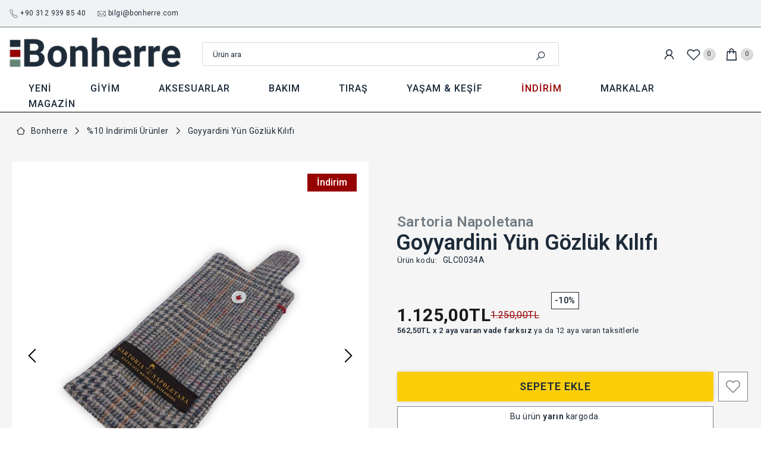

--- FILE ---
content_type: text/html; charset=utf-8
request_url: https://bonherre.com/products/goyyardini-yun-gozluk-kilifi
body_size: 131729
content:
<!doctype html><html class="t4sp-theme t4s-wrapper__full_width hdt-reveal-in-view rtl_false swatch_color_style_1 pr_border_style_1 pr_img_effect_2 enable_eff_img1_true badge_shape_2 css_for_wis_app_true t4s-lzcus-true shadow_round_img_false t4s-header__categories is-remove-unavai-2 t4_compare_true t4s-cart-count-0 t4s-pr-ellipsis-false
 no-js" lang="tr">

  <head>

    <!-- Google Tag Manager -->
<script>(function(w,d,s,l,i){w[l]=w[l]||[];w[l].push({'gtm.start':
new Date().getTime(),event:'gtm.js'});var f=d.getElementsByTagName(s)[0],
j=d.createElement(s),dl=l!='dataLayer'?'&l='+l:'';j.async=true;j.src=
'https://www.googletagmanager.com/gtm.js?id='+i+dl;f.parentNode.insertBefore(j,f);
})(window,document,'script','dataLayer','GTM-M5KJCWHR');</script>
<!-- End Google Tag Manager -->
  	<!-- Added by AVADA SEO Suite -->
	

<meta name="twitter:image" content="http://bonherre.com/cdn/shop/products/GLC0034A.jpg?v=1669224840">
    
<script>window.FPConfig = {};window.FPConfig.ignoreKeywords=["/cart","/account","/logout"]</script><link rel="canonical" href="https://bonherre.com/products/goyyardini-yun-gozluk-kilifi"><script>
  const avadaLightJsExclude = ['cdn.nfcube.com', 'assets/ecom.js', 'variant-title-king', 'linked_options_variants', 'smile-loader.js', 'smart-product-filter-search', 'rivo-loyalty-referrals', 'avada-cookie-consent', 'consentmo-gdpr', 'quinn', 'pandectes'];
  const avadaLightJsInclude = ['https://www.googletagmanager.com/', 'https://connect.facebook.net/', 'https://business-api.tiktok.com/', 'https://static.klaviyo.com/'];
  window.AVADA_SPEED_BLACKLIST = avadaLightJsInclude.map(item => new RegExp(item, 'i'));
  window.AVADA_SPEED_WHITELIST = avadaLightJsExclude.map(item => new RegExp(item, 'i'));
</script>

<script>
  const isSpeedUpEnable = !1761895882931 || Date.now() < 1761895882931;
  if (isSpeedUpEnable) {
    const avadaSpeedUp=1;
    if(isSpeedUpEnable) {
  function _0x55aa(_0x575858,_0x2fd0be){const _0x30a92f=_0x1cb5();return _0x55aa=function(_0x4e8b41,_0xcd1690){_0x4e8b41=_0x4e8b41-(0xb5e+0xd*0x147+-0x1b1a);let _0x1c09f7=_0x30a92f[_0x4e8b41];return _0x1c09f7;},_0x55aa(_0x575858,_0x2fd0be);}(function(_0x4ad4dc,_0x42545f){const _0x5c7741=_0x55aa,_0x323f4d=_0x4ad4dc();while(!![]){try{const _0x588ea5=parseInt(_0x5c7741(0x10c))/(0xb6f+-0x1853+0xce5)*(-parseInt(_0x5c7741(0x157))/(-0x2363*0x1+0x1dd4+0x591*0x1))+-parseInt(_0x5c7741(0x171))/(0x269b+-0xeb+-0xf*0x283)*(parseInt(_0x5c7741(0x116))/(0x2e1+0x1*0x17b3+-0x110*0x19))+-parseInt(_0x5c7741(0x147))/(-0x1489+-0x312*0x6+0x26fa*0x1)+-parseInt(_0x5c7741(0xfa))/(-0x744+0x1*0xb5d+-0x413)*(-parseInt(_0x5c7741(0x102))/(-0x1e87+0x9e*-0x16+0x2c22))+parseInt(_0x5c7741(0x136))/(0x1e2d+0x1498+-0x1a3*0x1f)+parseInt(_0x5c7741(0x16e))/(0x460+0x1d96+0x3*-0xb4f)*(-parseInt(_0x5c7741(0xe3))/(-0x9ca+-0x1*-0x93f+0x1*0x95))+parseInt(_0x5c7741(0xf8))/(-0x1f73*0x1+0x6*-0x510+0x3dde);if(_0x588ea5===_0x42545f)break;else _0x323f4d['push'](_0x323f4d['shift']());}catch(_0x5d6d7e){_0x323f4d['push'](_0x323f4d['shift']());}}}(_0x1cb5,-0x193549+0x5dc3*-0x31+-0x2f963*-0x13),(function(){const _0x5cb2b4=_0x55aa,_0x23f9e9={'yXGBq':function(_0x237aef,_0x385938){return _0x237aef!==_0x385938;},'XduVF':function(_0x21018d,_0x56ff60){return _0x21018d===_0x56ff60;},'RChnz':_0x5cb2b4(0xf4)+_0x5cb2b4(0xe9)+_0x5cb2b4(0x14a),'TAsuR':function(_0xe21eca,_0x33e114){return _0xe21eca%_0x33e114;},'EvLYw':function(_0x1326ad,_0x261d04){return _0x1326ad!==_0x261d04;},'nnhAQ':_0x5cb2b4(0x107),'swpMF':_0x5cb2b4(0x16d),'plMMu':_0x5cb2b4(0xe8)+_0x5cb2b4(0x135),'PqBPA':function(_0x2ba85c,_0x35b541){return _0x2ba85c<_0x35b541;},'NKPCA':_0x5cb2b4(0xfc),'TINqh':function(_0x4116e3,_0x3ffd02,_0x2c8722){return _0x4116e3(_0x3ffd02,_0x2c8722);},'BAueN':_0x5cb2b4(0x120),'NgloT':_0x5cb2b4(0x14c),'ThSSU':function(_0xeb212a,_0x4341c1){return _0xeb212a+_0x4341c1;},'lDDHN':function(_0x4a1a48,_0x45ebfb){return _0x4a1a48 instanceof _0x45ebfb;},'toAYB':function(_0xcf0fa9,_0xf5fa6a){return _0xcf0fa9 instanceof _0xf5fa6a;},'VMiyW':function(_0x5300e4,_0x44e0f4){return _0x5300e4(_0x44e0f4);},'iyhbw':_0x5cb2b4(0x119),'zuWfR':function(_0x19c3e4,_0x4ee6e8){return _0x19c3e4<_0x4ee6e8;},'vEmrv':function(_0xd798cf,_0x5ea2dd){return _0xd798cf!==_0x5ea2dd;},'yxERj':function(_0x24b03b,_0x5aa292){return _0x24b03b||_0x5aa292;},'MZpwM':_0x5cb2b4(0x110)+_0x5cb2b4(0x109)+'pt','IeUHK':function(_0x5a4c7e,_0x2edf70){return _0x5a4c7e-_0x2edf70;},'Idvge':function(_0x3b526e,_0x36b469){return _0x3b526e<_0x36b469;},'qRwfm':_0x5cb2b4(0x16b)+_0x5cb2b4(0xf1),'CvXDN':function(_0x4b4208,_0x1db216){return _0x4b4208<_0x1db216;},'acPIM':function(_0x7d44b7,_0x3020d2){return _0x7d44b7(_0x3020d2);},'MyLMO':function(_0x22d4b2,_0xe7a6a0){return _0x22d4b2<_0xe7a6a0;},'boDyh':function(_0x176992,_0x346381,_0xab7fc){return _0x176992(_0x346381,_0xab7fc);},'ZANXD':_0x5cb2b4(0x10f)+_0x5cb2b4(0x12a)+_0x5cb2b4(0x142),'CXwRZ':_0x5cb2b4(0x123)+_0x5cb2b4(0x15f),'AuMHM':_0x5cb2b4(0x161),'KUuFZ':_0x5cb2b4(0xe6),'MSwtw':_0x5cb2b4(0x13a),'ERvPB':_0x5cb2b4(0x134),'ycTDj':_0x5cb2b4(0x15b),'Tvhir':_0x5cb2b4(0x154)},_0x469be1=_0x23f9e9[_0x5cb2b4(0x153)],_0x36fe07={'blacklist':window[_0x5cb2b4(0x11f)+_0x5cb2b4(0x115)+'T'],'whitelist':window[_0x5cb2b4(0x11f)+_0x5cb2b4(0x13e)+'T']},_0x26516a={'blacklisted':[]},_0x34e4a6=(_0x2be2f5,_0x25b3b2)=>{const _0x80dd2=_0x5cb2b4;if(_0x2be2f5&&(!_0x25b3b2||_0x23f9e9[_0x80dd2(0x13b)](_0x25b3b2,_0x469be1))&&(!_0x36fe07[_0x80dd2(0x170)]||_0x36fe07[_0x80dd2(0x170)][_0x80dd2(0x151)](_0xa5c7cf=>_0xa5c7cf[_0x80dd2(0x12b)](_0x2be2f5)))&&(!_0x36fe07[_0x80dd2(0x165)]||_0x36fe07[_0x80dd2(0x165)][_0x80dd2(0x156)](_0x4e2570=>!_0x4e2570[_0x80dd2(0x12b)](_0x2be2f5)))&&_0x23f9e9[_0x80dd2(0xf7)](avadaSpeedUp,0x5*0x256+-0x1*0x66c+-0x542+0.5)&&_0x2be2f5[_0x80dd2(0x137)](_0x23f9e9[_0x80dd2(0xe7)])){const _0x413c89=_0x2be2f5[_0x80dd2(0x16c)];return _0x23f9e9[_0x80dd2(0xf7)](_0x23f9e9[_0x80dd2(0x11e)](_0x413c89,-0x1deb*-0x1+0xf13+-0x2cfc),0x1176+-0x78b*0x5+0x1441);}return _0x2be2f5&&(!_0x25b3b2||_0x23f9e9[_0x80dd2(0xed)](_0x25b3b2,_0x469be1))&&(!_0x36fe07[_0x80dd2(0x170)]||_0x36fe07[_0x80dd2(0x170)][_0x80dd2(0x151)](_0x3d689d=>_0x3d689d[_0x80dd2(0x12b)](_0x2be2f5)))&&(!_0x36fe07[_0x80dd2(0x165)]||_0x36fe07[_0x80dd2(0x165)][_0x80dd2(0x156)](_0x26a7b3=>!_0x26a7b3[_0x80dd2(0x12b)](_0x2be2f5)));},_0x11462f=function(_0x42927f){const _0x346823=_0x5cb2b4,_0x5426ae=_0x42927f[_0x346823(0x159)+'te'](_0x23f9e9[_0x346823(0x14e)]);return _0x36fe07[_0x346823(0x170)]&&_0x36fe07[_0x346823(0x170)][_0x346823(0x156)](_0x107b0d=>!_0x107b0d[_0x346823(0x12b)](_0x5426ae))||_0x36fe07[_0x346823(0x165)]&&_0x36fe07[_0x346823(0x165)][_0x346823(0x151)](_0x1e7160=>_0x1e7160[_0x346823(0x12b)](_0x5426ae));},_0x39299f=new MutationObserver(_0x45c995=>{const _0x21802a=_0x5cb2b4,_0x3bc801={'mafxh':function(_0x6f9c57,_0x229989){const _0x9d39b1=_0x55aa;return _0x23f9e9[_0x9d39b1(0xf7)](_0x6f9c57,_0x229989);},'SrchE':_0x23f9e9[_0x21802a(0xe2)],'pvjbV':_0x23f9e9[_0x21802a(0xf6)]};for(let _0x333494=-0x7d7+-0x893+0x106a;_0x23f9e9[_0x21802a(0x158)](_0x333494,_0x45c995[_0x21802a(0x16c)]);_0x333494++){const {addedNodes:_0x1b685b}=_0x45c995[_0x333494];for(let _0x2f087=0x1f03+0x84b+0x1*-0x274e;_0x23f9e9[_0x21802a(0x158)](_0x2f087,_0x1b685b[_0x21802a(0x16c)]);_0x2f087++){const _0x4e5bac=_0x1b685b[_0x2f087];if(_0x23f9e9[_0x21802a(0xf7)](_0x4e5bac[_0x21802a(0x121)],-0x1f3a+-0x1*0x1b93+-0x3*-0x139a)&&_0x23f9e9[_0x21802a(0xf7)](_0x4e5bac[_0x21802a(0x152)],_0x23f9e9[_0x21802a(0xe0)])){const _0x5d9a67=_0x4e5bac[_0x21802a(0x107)],_0x3fb522=_0x4e5bac[_0x21802a(0x16d)];if(_0x23f9e9[_0x21802a(0x103)](_0x34e4a6,_0x5d9a67,_0x3fb522)){_0x26516a[_0x21802a(0x160)+'d'][_0x21802a(0x128)]([_0x4e5bac,_0x4e5bac[_0x21802a(0x16d)]]),_0x4e5bac[_0x21802a(0x16d)]=_0x469be1;const _0x1e52da=function(_0x2c95ff){const _0x359b13=_0x21802a;if(_0x3bc801[_0x359b13(0x118)](_0x4e5bac[_0x359b13(0x159)+'te'](_0x3bc801[_0x359b13(0x166)]),_0x469be1))_0x2c95ff[_0x359b13(0x112)+_0x359b13(0x150)]();_0x4e5bac[_0x359b13(0xec)+_0x359b13(0x130)](_0x3bc801[_0x359b13(0xe4)],_0x1e52da);};_0x4e5bac[_0x21802a(0x12d)+_0x21802a(0x163)](_0x23f9e9[_0x21802a(0xf6)],_0x1e52da),_0x4e5bac[_0x21802a(0x12c)+_0x21802a(0x131)]&&_0x4e5bac[_0x21802a(0x12c)+_0x21802a(0x131)][_0x21802a(0x11a)+'d'](_0x4e5bac);}}}}});_0x39299f[_0x5cb2b4(0x105)](document[_0x5cb2b4(0x10b)+_0x5cb2b4(0x16a)],{'childList':!![],'subtree':!![]});const _0x2910a9=/[|\\{}()\[\]^$+*?.]/g,_0xa9f173=function(..._0x1baa33){const _0x3053cc=_0x5cb2b4,_0x2e6f61={'mMWha':function(_0x158c76,_0x5c404b){const _0x25a05c=_0x55aa;return _0x23f9e9[_0x25a05c(0xf7)](_0x158c76,_0x5c404b);},'BXirI':_0x23f9e9[_0x3053cc(0x141)],'COGok':function(_0x421bf7,_0x55453a){const _0x4fd417=_0x3053cc;return _0x23f9e9[_0x4fd417(0x167)](_0x421bf7,_0x55453a);},'XLSAp':function(_0x193984,_0x35c446){const _0x5bbecf=_0x3053cc;return _0x23f9e9[_0x5bbecf(0xed)](_0x193984,_0x35c446);},'EygRw':function(_0xfbb69c,_0x21b15d){const _0xe5c840=_0x3053cc;return _0x23f9e9[_0xe5c840(0x104)](_0xfbb69c,_0x21b15d);},'xZuNx':_0x23f9e9[_0x3053cc(0x139)],'SBUaW':function(_0x5739bf,_0x2c2fab){const _0x42cbb1=_0x3053cc;return _0x23f9e9[_0x42cbb1(0x172)](_0x5739bf,_0x2c2fab);},'EAoTR':function(_0x123b29,_0x5b29bf){const _0x2828d2=_0x3053cc;return _0x23f9e9[_0x2828d2(0x11d)](_0x123b29,_0x5b29bf);},'cdYdq':_0x23f9e9[_0x3053cc(0x14e)],'WzJcf':_0x23f9e9[_0x3053cc(0xe2)],'nytPK':function(_0x53f733,_0x4ad021){const _0x4f0333=_0x3053cc;return _0x23f9e9[_0x4f0333(0x148)](_0x53f733,_0x4ad021);},'oUrHG':_0x23f9e9[_0x3053cc(0x14d)],'dnxjX':function(_0xed6b5f,_0x573f55){const _0x57aa03=_0x3053cc;return _0x23f9e9[_0x57aa03(0x15a)](_0xed6b5f,_0x573f55);}};_0x23f9e9[_0x3053cc(0x15d)](_0x1baa33[_0x3053cc(0x16c)],-0x1a3*-0x9+-0xf9*0xb+-0x407*0x1)?(_0x36fe07[_0x3053cc(0x170)]=[],_0x36fe07[_0x3053cc(0x165)]=[]):(_0x36fe07[_0x3053cc(0x170)]&&(_0x36fe07[_0x3053cc(0x170)]=_0x36fe07[_0x3053cc(0x170)][_0x3053cc(0x106)](_0xa8e001=>_0x1baa33[_0x3053cc(0x156)](_0x4a8a28=>{const _0x2e425b=_0x3053cc;if(_0x2e6f61[_0x2e425b(0x111)](typeof _0x4a8a28,_0x2e6f61[_0x2e425b(0x155)]))return!_0xa8e001[_0x2e425b(0x12b)](_0x4a8a28);else{if(_0x2e6f61[_0x2e425b(0xeb)](_0x4a8a28,RegExp))return _0x2e6f61[_0x2e425b(0x145)](_0xa8e001[_0x2e425b(0xdf)](),_0x4a8a28[_0x2e425b(0xdf)]());}}))),_0x36fe07[_0x3053cc(0x165)]&&(_0x36fe07[_0x3053cc(0x165)]=[..._0x36fe07[_0x3053cc(0x165)],..._0x1baa33[_0x3053cc(0xff)](_0x4e4c02=>{const _0x7c755c=_0x3053cc;if(_0x23f9e9[_0x7c755c(0xf7)](typeof _0x4e4c02,_0x23f9e9[_0x7c755c(0x141)])){const _0x932437=_0x4e4c02[_0x7c755c(0xea)](_0x2910a9,_0x23f9e9[_0x7c755c(0x16f)]),_0x34e686=_0x23f9e9[_0x7c755c(0xf0)](_0x23f9e9[_0x7c755c(0xf0)]('.*',_0x932437),'.*');if(_0x36fe07[_0x7c755c(0x165)][_0x7c755c(0x156)](_0x21ef9a=>_0x21ef9a[_0x7c755c(0xdf)]()!==_0x34e686[_0x7c755c(0xdf)]()))return new RegExp(_0x34e686);}else{if(_0x23f9e9[_0x7c755c(0x117)](_0x4e4c02,RegExp)){if(_0x36fe07[_0x7c755c(0x165)][_0x7c755c(0x156)](_0x5a3f09=>_0x5a3f09[_0x7c755c(0xdf)]()!==_0x4e4c02[_0x7c755c(0xdf)]()))return _0x4e4c02;}}return null;})[_0x3053cc(0x106)](Boolean)]));const _0x3eeb55=document[_0x3053cc(0x11b)+_0x3053cc(0x10e)](_0x23f9e9[_0x3053cc(0xf0)](_0x23f9e9[_0x3053cc(0xf0)](_0x23f9e9[_0x3053cc(0x122)],_0x469be1),'"]'));for(let _0xf831f7=-0x21aa+-0x1793+0x393d*0x1;_0x23f9e9[_0x3053cc(0x14b)](_0xf831f7,_0x3eeb55[_0x3053cc(0x16c)]);_0xf831f7++){const _0x5868cb=_0x3eeb55[_0xf831f7];_0x23f9e9[_0x3053cc(0x132)](_0x11462f,_0x5868cb)&&(_0x26516a[_0x3053cc(0x160)+'d'][_0x3053cc(0x128)]([_0x5868cb,_0x23f9e9[_0x3053cc(0x14d)]]),_0x5868cb[_0x3053cc(0x12c)+_0x3053cc(0x131)][_0x3053cc(0x11a)+'d'](_0x5868cb));}let _0xdf8cd0=-0x17da+0x2461+-0xc87*0x1;[..._0x26516a[_0x3053cc(0x160)+'d']][_0x3053cc(0x10d)](([_0x226aeb,_0x33eaa7],_0xe33bca)=>{const _0x2aa7bf=_0x3053cc;if(_0x2e6f61[_0x2aa7bf(0x143)](_0x11462f,_0x226aeb)){const _0x41da0d=document[_0x2aa7bf(0x11c)+_0x2aa7bf(0x131)](_0x2e6f61[_0x2aa7bf(0x127)]);for(let _0x6784c7=0xd7b+-0xaa5+-0x2d6;_0x2e6f61[_0x2aa7bf(0x164)](_0x6784c7,_0x226aeb[_0x2aa7bf(0xe5)][_0x2aa7bf(0x16c)]);_0x6784c7++){const _0x4ca758=_0x226aeb[_0x2aa7bf(0xe5)][_0x6784c7];_0x2e6f61[_0x2aa7bf(0x12f)](_0x4ca758[_0x2aa7bf(0x133)],_0x2e6f61[_0x2aa7bf(0x13f)])&&_0x2e6f61[_0x2aa7bf(0x145)](_0x4ca758[_0x2aa7bf(0x133)],_0x2e6f61[_0x2aa7bf(0x100)])&&_0x41da0d[_0x2aa7bf(0xe1)+'te'](_0x4ca758[_0x2aa7bf(0x133)],_0x226aeb[_0x2aa7bf(0xe5)][_0x6784c7][_0x2aa7bf(0x12e)]);}_0x41da0d[_0x2aa7bf(0xe1)+'te'](_0x2e6f61[_0x2aa7bf(0x13f)],_0x226aeb[_0x2aa7bf(0x107)]),_0x41da0d[_0x2aa7bf(0xe1)+'te'](_0x2e6f61[_0x2aa7bf(0x100)],_0x2e6f61[_0x2aa7bf(0x101)](_0x33eaa7,_0x2e6f61[_0x2aa7bf(0x126)])),document[_0x2aa7bf(0x113)][_0x2aa7bf(0x146)+'d'](_0x41da0d),_0x26516a[_0x2aa7bf(0x160)+'d'][_0x2aa7bf(0x162)](_0x2e6f61[_0x2aa7bf(0x13d)](_0xe33bca,_0xdf8cd0),-0x105d*0x2+0x1*-0xeaa+0x2f65),_0xdf8cd0++;}}),_0x36fe07[_0x3053cc(0x170)]&&_0x23f9e9[_0x3053cc(0xf3)](_0x36fe07[_0x3053cc(0x170)][_0x3053cc(0x16c)],0x10f2+-0x1a42+0x951)&&_0x39299f[_0x3053cc(0x15c)]();},_0x4c2397=document[_0x5cb2b4(0x11c)+_0x5cb2b4(0x131)],_0x573f89={'src':Object[_0x5cb2b4(0x14f)+_0x5cb2b4(0xfd)+_0x5cb2b4(0x144)](HTMLScriptElement[_0x5cb2b4(0xf9)],_0x23f9e9[_0x5cb2b4(0x14e)]),'type':Object[_0x5cb2b4(0x14f)+_0x5cb2b4(0xfd)+_0x5cb2b4(0x144)](HTMLScriptElement[_0x5cb2b4(0xf9)],_0x23f9e9[_0x5cb2b4(0xe2)])};document[_0x5cb2b4(0x11c)+_0x5cb2b4(0x131)]=function(..._0x4db605){const _0x1480b5=_0x5cb2b4,_0x3a6982={'KNNxG':function(_0x32fa39,_0x2a57e4,_0x3cc08f){const _0x5ead12=_0x55aa;return _0x23f9e9[_0x5ead12(0x169)](_0x32fa39,_0x2a57e4,_0x3cc08f);}};if(_0x23f9e9[_0x1480b5(0x13b)](_0x4db605[-0x4*-0x376+0x4*0x2f+-0xe94][_0x1480b5(0x140)+'e'](),_0x23f9e9[_0x1480b5(0x139)]))return _0x4c2397[_0x1480b5(0x114)](document)(..._0x4db605);const _0x2f091d=_0x4c2397[_0x1480b5(0x114)](document)(..._0x4db605);try{Object[_0x1480b5(0xf2)+_0x1480b5(0x149)](_0x2f091d,{'src':{..._0x573f89[_0x1480b5(0x107)],'set'(_0x3ae2bc){const _0x5d6fdc=_0x1480b5;_0x3a6982[_0x5d6fdc(0x129)](_0x34e4a6,_0x3ae2bc,_0x2f091d[_0x5d6fdc(0x16d)])&&_0x573f89[_0x5d6fdc(0x16d)][_0x5d6fdc(0x10a)][_0x5d6fdc(0x125)](this,_0x469be1),_0x573f89[_0x5d6fdc(0x107)][_0x5d6fdc(0x10a)][_0x5d6fdc(0x125)](this,_0x3ae2bc);}},'type':{..._0x573f89[_0x1480b5(0x16d)],'get'(){const _0x436e9e=_0x1480b5,_0x4b63b9=_0x573f89[_0x436e9e(0x16d)][_0x436e9e(0xfb)][_0x436e9e(0x125)](this);if(_0x23f9e9[_0x436e9e(0xf7)](_0x4b63b9,_0x469be1)||_0x23f9e9[_0x436e9e(0x103)](_0x34e4a6,this[_0x436e9e(0x107)],_0x4b63b9))return null;return _0x4b63b9;},'set'(_0x174ea3){const _0x1dff57=_0x1480b5,_0xa2fd13=_0x23f9e9[_0x1dff57(0x103)](_0x34e4a6,_0x2f091d[_0x1dff57(0x107)],_0x2f091d[_0x1dff57(0x16d)])?_0x469be1:_0x174ea3;_0x573f89[_0x1dff57(0x16d)][_0x1dff57(0x10a)][_0x1dff57(0x125)](this,_0xa2fd13);}}}),_0x2f091d[_0x1480b5(0xe1)+'te']=function(_0x5b0870,_0x8c60d5){const _0xab22d4=_0x1480b5;if(_0x23f9e9[_0xab22d4(0xf7)](_0x5b0870,_0x23f9e9[_0xab22d4(0xe2)])||_0x23f9e9[_0xab22d4(0xf7)](_0x5b0870,_0x23f9e9[_0xab22d4(0x14e)]))_0x2f091d[_0x5b0870]=_0x8c60d5;else HTMLScriptElement[_0xab22d4(0xf9)][_0xab22d4(0xe1)+'te'][_0xab22d4(0x125)](_0x2f091d,_0x5b0870,_0x8c60d5);};}catch(_0x5a9461){console[_0x1480b5(0x168)](_0x23f9e9[_0x1480b5(0xef)],_0x5a9461);}return _0x2f091d;};const _0x5883c5=[_0x23f9e9[_0x5cb2b4(0xfe)],_0x23f9e9[_0x5cb2b4(0x13c)],_0x23f9e9[_0x5cb2b4(0xf5)],_0x23f9e9[_0x5cb2b4(0x15e)],_0x23f9e9[_0x5cb2b4(0x138)],_0x23f9e9[_0x5cb2b4(0x124)]],_0x4ab8d2=_0x5883c5[_0x5cb2b4(0xff)](_0x439d08=>{return{'type':_0x439d08,'listener':()=>_0xa9f173(),'options':{'passive':!![]}};});_0x4ab8d2[_0x5cb2b4(0x10d)](_0x4d3535=>{const _0x3882ab=_0x5cb2b4;document[_0x3882ab(0x12d)+_0x3882ab(0x163)](_0x4d3535[_0x3882ab(0x16d)],_0x4d3535[_0x3882ab(0xee)],_0x4d3535[_0x3882ab(0x108)]);});}()));function _0x1cb5(){const _0x15f8e0=['ault','some','tagName','CXwRZ','wheel','BXirI','every','6lYvYYX','PqBPA','getAttribu','IeUHK','touchstart','disconnect','Idvge','ERvPB','/blocked','blackliste','keydown','splice','stener','SBUaW','whitelist','SrchE','toAYB','warn','boDyh','ement','script[typ','length','type','346347wGqEBH','NgloT','blacklist','33OVoYHk','zuWfR','toString','NKPCA','setAttribu','swpMF','230EEqEiq','pvjbV','attributes','mousemove','RChnz','beforescri','y.com/exte','replace','COGok','removeEven','EvLYw','listener','ZANXD','ThSSU','e="','defineProp','MyLMO','cdn.shopif','MSwtw','plMMu','XduVF','22621984JRJQxz','prototype','8818116NVbcZr','get','SCRIPT','ertyDescri','AuMHM','map','WzJcf','nytPK','7kiZatp','TINqh','VMiyW','observe','filter','src','options','n/javascri','set','documentEl','478083wuqgQV','forEach','torAll','Avada cann','applicatio','mMWha','preventDef','head','bind','D_BLACKLIS','75496skzGVx','lDDHN','mafxh','script','removeChil','querySelec','createElem','vEmrv','TAsuR','AVADA_SPEE','string','nodeType','qRwfm','javascript','Tvhir','call','oUrHG','xZuNx','push','KNNxG','ot lazy lo','test','parentElem','addEventLi','value','EAoTR','tListener','ent','acPIM','name','touchmove','ptexecute','6968312SmqlIb','includes','ycTDj','iyhbw','touchend','yXGBq','KUuFZ','dnxjX','D_WHITELIS','cdYdq','toLowerCas','BAueN','ad script','EygRw','ptor','XLSAp','appendChil','4975500NoPAFA','yxERj','erties','nsions','CvXDN','\$&','MZpwM','nnhAQ','getOwnProp'];_0x1cb5=function(){return _0x15f8e0;};return _0x1cb5();}
}
    class LightJsLoader{constructor(e){this.jQs=[],this.listener=this.handleListener.bind(this,e),this.scripts=["default","defer","async"].reduce(((e,t)=>({...e,[t]:[]})),{});const t=this;e.forEach((e=>window.addEventListener(e,t.listener,{passive:!0})))}handleListener(e){const t=this;return e.forEach((e=>window.removeEventListener(e,t.listener))),"complete"===document.readyState?this.handleDOM():document.addEventListener("readystatechange",(e=>{if("complete"===e.target.readyState)return setTimeout(t.handleDOM.bind(t),1)}))}async handleDOM(){this.suspendEvent(),this.suspendJQuery(),this.findScripts(),this.preloadScripts();for(const e of Object.keys(this.scripts))await this.replaceScripts(this.scripts[e]);for(const e of["DOMContentLoaded","readystatechange"])await this.requestRepaint(),document.dispatchEvent(new Event("lightJS-"+e));document.lightJSonreadystatechange&&document.lightJSonreadystatechange();for(const e of["DOMContentLoaded","load"])await this.requestRepaint(),window.dispatchEvent(new Event("lightJS-"+e));await this.requestRepaint(),window.lightJSonload&&window.lightJSonload(),await this.requestRepaint(),this.jQs.forEach((e=>e(window).trigger("lightJS-jquery-load"))),window.dispatchEvent(new Event("lightJS-pageshow")),await this.requestRepaint(),window.lightJSonpageshow&&window.lightJSonpageshow()}async requestRepaint(){return new Promise((e=>requestAnimationFrame(e)))}findScripts(){document.querySelectorAll("script[type=lightJs]").forEach((e=>{e.hasAttribute("src")?e.hasAttribute("async")&&e.async?this.scripts.async.push(e):e.hasAttribute("defer")&&e.defer?this.scripts.defer.push(e):this.scripts.default.push(e):this.scripts.default.push(e)}))}preloadScripts(){const e=this,t=Object.keys(this.scripts).reduce(((t,n)=>[...t,...e.scripts[n]]),[]),n=document.createDocumentFragment();t.forEach((e=>{const t=e.getAttribute("src");if(!t)return;const s=document.createElement("link");s.href=t,s.rel="preload",s.as="script",n.appendChild(s)})),document.head.appendChild(n)}async replaceScripts(e){let t;for(;t=e.shift();)await this.requestRepaint(),new Promise((e=>{const n=document.createElement("script");[...t.attributes].forEach((e=>{"type"!==e.nodeName&&n.setAttribute(e.nodeName,e.nodeValue)})),t.hasAttribute("src")?(n.addEventListener("load",e),n.addEventListener("error",e)):(n.text=t.text,e()),t.parentNode.replaceChild(n,t)}))}suspendEvent(){const e={};[{obj:document,name:"DOMContentLoaded"},{obj:window,name:"DOMContentLoaded"},{obj:window,name:"load"},{obj:window,name:"pageshow"},{obj:document,name:"readystatechange"}].map((t=>function(t,n){function s(n){return e[t].list.indexOf(n)>=0?"lightJS-"+n:n}e[t]||(e[t]={list:[n],add:t.addEventListener,remove:t.removeEventListener},t.addEventListener=(...n)=>{n[0]=s(n[0]),e[t].add.apply(t,n)},t.removeEventListener=(...n)=>{n[0]=s(n[0]),e[t].remove.apply(t,n)})}(t.obj,t.name))),[{obj:document,name:"onreadystatechange"},{obj:window,name:"onpageshow"}].map((e=>function(e,t){let n=e[t];Object.defineProperty(e,t,{get:()=>n||function(){},set:s=>{e["lightJS"+t]=n=s}})}(e.obj,e.name)))}suspendJQuery(){const e=this;let t=window.jQuery;Object.defineProperty(window,"jQuery",{get:()=>t,set(n){if(!n||!n.fn||!e.jQs.includes(n))return void(t=n);n.fn.ready=n.fn.init.prototype.ready=e=>{e.bind(document)(n)};const s=n.fn.on;n.fn.on=n.fn.init.prototype.on=function(...e){if(window!==this[0])return s.apply(this,e),this;const t=e=>e.split(" ").map((e=>"load"===e||0===e.indexOf("load.")?"lightJS-jquery-load":e)).join(" ");return"string"==typeof e[0]||e[0]instanceof String?(e[0]=t(e[0]),s.apply(this,e),this):("object"==typeof e[0]&&Object.keys(e[0]).forEach((n=>{delete Object.assign(e[0],{[t(n)]:e[0][n]})[n]})),s.apply(this,e),this)},e.jQs.push(n),t=n}})}}
new LightJsLoader(["keydown","mousemove","touchend","touchmove","touchstart","wheel"]);
  }
</script><!-- meta basic type product --><meta name="google-site-verification" content="KP8WokA7mRdHyBCx55xYOHufBm6pby45_soehaRXjcE" />
<meta name="msvalidate.01" content="5AF9EC9EBA4470E3DE267997C786B697" />
<meta name="p:domain_verify" content="07430a43edb0109494ccec5d11870d7d"/>
<meta name="yandex-verification" content="77cad84db4ab3716" />


<!-- Added by AVADA SEO Suite: Product Structured Data -->
<script type="application/ld+json">{
"@context": "https://schema.org/",
"@type": "Product",
"@id": "https://bonherre.com/products/goyyardini-yun-gozluk-kilifi",
"name": "Goyyardini Yün Gözlük Kılıfı",
"description": "Fox Brothers&#39;ın %100 Yünü kullanılmış ve gözlük kabı olarak yapılmıştır. Güneş gözlüklerinizi şık bir şekilde koruyun. Ceketinizin göğüs cebine giyildiğinde geleneksel cep mendiline alternatif olur.Boyutlar: 8cm x 17 cmİtalya&#39;da el yapımı olarak üretilmiştir.",
"brand": {
  "@type": "Brand",
  "name": "Sartoria Napoletana"
},
"offers": {
  "@type": "Offer",
  "price": "1125.0",
  "priceCurrency": "TRY",
  "itemCondition": "https://schema.org/NewCondition",
  "availability": "https://schema.org/InStock",
  "url": "https://bonherre.com/products/goyyardini-yun-gozluk-kilifi"
},
"image": [
  "https://bonherre.com/cdn/shop/products/GLC0034A.jpg?v=1669224840",
  "https://bonherre.com/cdn/shop/products/GLC0034B.jpg?v=1669224842",
  "https://bonherre.com/cdn/shop/products/GLC0034C.jpg?v=1669224844"
],
"releaseDate": "2023-11-28 10:44:58 +0300",
"sku": "GLC0034A",
"mpn": "GLC0034A"}</script>
<!-- /Added by AVADA SEO Suite --><!-- Added by AVADA SEO Suite: Breadcrumb Structured Data  -->
<script type="application/ld+json">{
  "@context": "https://schema.org",
  "@type": "BreadcrumbList",
  "itemListElement": [{
    "@type": "ListItem",
    "position": 1,
    "name": "Home",
    "item": "https://bonherre.com"
  }, {
    "@type": "ListItem",
    "position": 2,
    "name": "Goyyardini Yün Gözlük Kılıfı",
    "item": "https://bonherre.com/products/goyyardini-yun-gozluk-kilifi"
  }]
}
</script>
<!-- Added by AVADA SEO Suite -->

	<!-- /Added by AVADA SEO Suite -->
 
<meta charset="utf-8">
    <meta http-equiv="X-UA-Compatible" content="IE=edge">
    <meta name="viewport" content="width=device-width, initial-scale=1, height=device-height, minimum-scale=1.0, maximum-scale=1.0">
    <meta name="theme-color" content="#fff">
    <link rel="canonical" href="https://bonherre.com/products/goyyardini-yun-gozluk-kilifi">
    <link rel="preconnect" href="https://cdn.shopify.com" crossorigin><link rel="shortcut icon" type="image/png" href="//bonherre.com/cdn/shop/files/BH_loading.png?v=1676460291&width=32"><link rel="apple-touch-icon-precomposed" type="image/png" sizes="152x152" href="//bonherre.com/cdn/shop/files/BH_loading.png?v=1676460291&width=152"><title>Goyyardini Yün Gözlük Kılıfı | Bonherre</title>
    <meta name="description" content="Goyyardini Yün Gözlük Kılıfı ürününü inceleyebilir, kolay ödeme ve hızlı kargoyla bonherre.com&#39;dan hemen satın alabilirsiniz. ✓ Orijinal Ürünler ✓ 14 Gün İçinde Ücretsiz Koşulsuz İade Hakkı ✓ 500 TL Üzeri Bedava Kargo"><meta name="keywords" content="Goyyardini Yün Gözlük Kılıfı, Bonherre, bonherre.com"/><meta name="author" content="Bonherre">

<meta property="og:site_name" content="Bonherre">
<meta property="og:url" content="https://bonherre.com/products/goyyardini-yun-gozluk-kilifi">
<meta property="og:title" content="Goyyardini Yün Gözlük Kılıfı">
<meta property="og:type" content="product">
<meta property="og:description" content="Fox Brothers&#39;ın %100 Yünü kullanılmış ve gözlük kabı olarak yapılmıştır. Güneş gözlüklerinizi şık bir şekilde koruyun. Ceketinizin göğüs cebine giyildiğinde geleneksel cep mendiline alternatif olur. Boyutlar: 8cm x 17 cm İtalya&#39;da el yapımı olarak üretilmiştir."><meta property="og:image" content="http://bonherre.com/cdn/shop/products/GLC0034A.jpg?v=1669224840">
  <meta property="og:image:secure_url" content="https://bonherre.com/cdn/shop/products/GLC0034A.jpg?v=1669224840">
  <meta property="og:image:width" content="1000">
  <meta property="og:image:height" content="1000"><meta property="og:price:amount" content="1.125,00">
  <meta property="og:price:currency" content="TRY"><meta name="twitter:site" content="@bonherre"><meta name="twitter:card" content="summary_large_image">
<meta name="twitter:title" content="Goyyardini Yün Gözlük Kılıfı">
<meta name="twitter:description" content="Fox Brothers&#39;ın %100 Yünü kullanılmış ve gözlük kabı olarak yapılmıştır. Güneş gözlüklerinizi şık bir şekilde koruyun. Ceketinizin göğüs cebine giyildiğinde geleneksel cep mendiline alternatif olur. Boyutlar: 8cm x 17 cm İtalya&#39;da el yapımı olarak üretilmiştir."><script src="//bonherre.com/cdn/shop/t/114/assets/lazysizes.min.js?v=19113999703148210021764162904" async="async"></script>
    <script src="//bonherre.com/cdn/shop/t/114/assets/global.min.js?v=152447882426438715411764162882" defer="defer"></script>
    <script>window.performance && window.performance.mark && window.performance.mark('shopify.content_for_header.start');</script><meta name="google-site-verification" content="zDxPg9gi056cuQG7Mk-wumZBBDxd-W4XZaANPnZFom4">
<meta name="google-site-verification" content="KP8WokA7mRdHyBCx55xYOHufBm6pby45_soehaRXjcE">
<meta id="shopify-digital-wallet" name="shopify-digital-wallet" content="/31551127596/digital_wallets/dialog">
<link rel="alternate" hreflang="x-default" href="https://bonherre.com/products/goyyardini-yun-gozluk-kilifi">
<link rel="alternate" hreflang="tr-AC" href="https://bonherre.com/tr-en/products/goyyardini-yun-gozluk-kilifi">
<link rel="alternate" hreflang="en-AC" href="https://bonherre.com/en-en/products/goyyardini-yun-gozluk-kilifi">
<link rel="alternate" hreflang="tr-AD" href="https://bonherre.com/tr-en/products/goyyardini-yun-gozluk-kilifi">
<link rel="alternate" hreflang="en-AD" href="https://bonherre.com/en-en/products/goyyardini-yun-gozluk-kilifi">
<link rel="alternate" hreflang="tr-AE" href="https://bonherre.com/tr-en/products/goyyardini-yun-gozluk-kilifi">
<link rel="alternate" hreflang="en-AE" href="https://bonherre.com/en-en/products/goyyardini-yun-gozluk-kilifi">
<link rel="alternate" hreflang="tr-AF" href="https://bonherre.com/tr-en/products/goyyardini-yun-gozluk-kilifi">
<link rel="alternate" hreflang="en-AF" href="https://bonherre.com/en-en/products/goyyardini-yun-gozluk-kilifi">
<link rel="alternate" hreflang="tr-AG" href="https://bonherre.com/tr-en/products/goyyardini-yun-gozluk-kilifi">
<link rel="alternate" hreflang="en-AG" href="https://bonherre.com/en-en/products/goyyardini-yun-gozluk-kilifi">
<link rel="alternate" hreflang="tr-AI" href="https://bonherre.com/tr-en/products/goyyardini-yun-gozluk-kilifi">
<link rel="alternate" hreflang="en-AI" href="https://bonherre.com/en-en/products/goyyardini-yun-gozluk-kilifi">
<link rel="alternate" hreflang="tr-AL" href="https://bonherre.com/tr-en/products/goyyardini-yun-gozluk-kilifi">
<link rel="alternate" hreflang="en-AL" href="https://bonherre.com/en-en/products/goyyardini-yun-gozluk-kilifi">
<link rel="alternate" hreflang="tr-AO" href="https://bonherre.com/tr-en/products/goyyardini-yun-gozluk-kilifi">
<link rel="alternate" hreflang="en-AO" href="https://bonherre.com/en-en/products/goyyardini-yun-gozluk-kilifi">
<link rel="alternate" hreflang="tr-AR" href="https://bonherre.com/tr-en/products/goyyardini-yun-gozluk-kilifi">
<link rel="alternate" hreflang="en-AR" href="https://bonherre.com/en-en/products/goyyardini-yun-gozluk-kilifi">
<link rel="alternate" hreflang="tr-AT" href="https://bonherre.com/tr-en/products/goyyardini-yun-gozluk-kilifi">
<link rel="alternate" hreflang="en-AT" href="https://bonherre.com/en-en/products/goyyardini-yun-gozluk-kilifi">
<link rel="alternate" hreflang="tr-AU" href="https://bonherre.com/tr-en/products/goyyardini-yun-gozluk-kilifi">
<link rel="alternate" hreflang="en-AU" href="https://bonherre.com/en-en/products/goyyardini-yun-gozluk-kilifi">
<link rel="alternate" hreflang="tr-AW" href="https://bonherre.com/tr-en/products/goyyardini-yun-gozluk-kilifi">
<link rel="alternate" hreflang="en-AW" href="https://bonherre.com/en-en/products/goyyardini-yun-gozluk-kilifi">
<link rel="alternate" hreflang="tr-AX" href="https://bonherre.com/tr-en/products/goyyardini-yun-gozluk-kilifi">
<link rel="alternate" hreflang="en-AX" href="https://bonherre.com/en-en/products/goyyardini-yun-gozluk-kilifi">
<link rel="alternate" hreflang="tr-BA" href="https://bonherre.com/tr-en/products/goyyardini-yun-gozluk-kilifi">
<link rel="alternate" hreflang="en-BA" href="https://bonherre.com/en-en/products/goyyardini-yun-gozluk-kilifi">
<link rel="alternate" hreflang="tr-BB" href="https://bonherre.com/tr-en/products/goyyardini-yun-gozluk-kilifi">
<link rel="alternate" hreflang="en-BB" href="https://bonherre.com/en-en/products/goyyardini-yun-gozluk-kilifi">
<link rel="alternate" hreflang="tr-BD" href="https://bonherre.com/tr-en/products/goyyardini-yun-gozluk-kilifi">
<link rel="alternate" hreflang="en-BD" href="https://bonherre.com/en-en/products/goyyardini-yun-gozluk-kilifi">
<link rel="alternate" hreflang="tr-BE" href="https://bonherre.com/tr-en/products/goyyardini-yun-gozluk-kilifi">
<link rel="alternate" hreflang="en-BE" href="https://bonherre.com/en-en/products/goyyardini-yun-gozluk-kilifi">
<link rel="alternate" hreflang="tr-BF" href="https://bonherre.com/tr-en/products/goyyardini-yun-gozluk-kilifi">
<link rel="alternate" hreflang="en-BF" href="https://bonherre.com/en-en/products/goyyardini-yun-gozluk-kilifi">
<link rel="alternate" hreflang="tr-BG" href="https://bonherre.com/tr-en/products/goyyardini-yun-gozluk-kilifi">
<link rel="alternate" hreflang="en-BG" href="https://bonherre.com/en-en/products/goyyardini-yun-gozluk-kilifi">
<link rel="alternate" hreflang="tr-BH" href="https://bonherre.com/tr-en/products/goyyardini-yun-gozluk-kilifi">
<link rel="alternate" hreflang="en-BH" href="https://bonherre.com/en-en/products/goyyardini-yun-gozluk-kilifi">
<link rel="alternate" hreflang="tr-BI" href="https://bonherre.com/tr-en/products/goyyardini-yun-gozluk-kilifi">
<link rel="alternate" hreflang="en-BI" href="https://bonherre.com/en-en/products/goyyardini-yun-gozluk-kilifi">
<link rel="alternate" hreflang="tr-BJ" href="https://bonherre.com/tr-en/products/goyyardini-yun-gozluk-kilifi">
<link rel="alternate" hreflang="en-BJ" href="https://bonherre.com/en-en/products/goyyardini-yun-gozluk-kilifi">
<link rel="alternate" hreflang="tr-BL" href="https://bonherre.com/tr-en/products/goyyardini-yun-gozluk-kilifi">
<link rel="alternate" hreflang="en-BL" href="https://bonherre.com/en-en/products/goyyardini-yun-gozluk-kilifi">
<link rel="alternate" hreflang="tr-BM" href="https://bonherre.com/tr-en/products/goyyardini-yun-gozluk-kilifi">
<link rel="alternate" hreflang="en-BM" href="https://bonherre.com/en-en/products/goyyardini-yun-gozluk-kilifi">
<link rel="alternate" hreflang="tr-BN" href="https://bonherre.com/tr-en/products/goyyardini-yun-gozluk-kilifi">
<link rel="alternate" hreflang="en-BN" href="https://bonherre.com/en-en/products/goyyardini-yun-gozluk-kilifi">
<link rel="alternate" hreflang="tr-BO" href="https://bonherre.com/tr-en/products/goyyardini-yun-gozluk-kilifi">
<link rel="alternate" hreflang="en-BO" href="https://bonherre.com/en-en/products/goyyardini-yun-gozluk-kilifi">
<link rel="alternate" hreflang="tr-BQ" href="https://bonherre.com/tr-en/products/goyyardini-yun-gozluk-kilifi">
<link rel="alternate" hreflang="en-BQ" href="https://bonherre.com/en-en/products/goyyardini-yun-gozluk-kilifi">
<link rel="alternate" hreflang="tr-BR" href="https://bonherre.com/tr-en/products/goyyardini-yun-gozluk-kilifi">
<link rel="alternate" hreflang="en-BR" href="https://bonherre.com/en-en/products/goyyardini-yun-gozluk-kilifi">
<link rel="alternate" hreflang="tr-BS" href="https://bonherre.com/tr-en/products/goyyardini-yun-gozluk-kilifi">
<link rel="alternate" hreflang="en-BS" href="https://bonherre.com/en-en/products/goyyardini-yun-gozluk-kilifi">
<link rel="alternate" hreflang="tr-BT" href="https://bonherre.com/tr-en/products/goyyardini-yun-gozluk-kilifi">
<link rel="alternate" hreflang="en-BT" href="https://bonherre.com/en-en/products/goyyardini-yun-gozluk-kilifi">
<link rel="alternate" hreflang="tr-BW" href="https://bonherre.com/tr-en/products/goyyardini-yun-gozluk-kilifi">
<link rel="alternate" hreflang="en-BW" href="https://bonherre.com/en-en/products/goyyardini-yun-gozluk-kilifi">
<link rel="alternate" hreflang="tr-BZ" href="https://bonherre.com/tr-en/products/goyyardini-yun-gozluk-kilifi">
<link rel="alternate" hreflang="en-BZ" href="https://bonherre.com/en-en/products/goyyardini-yun-gozluk-kilifi">
<link rel="alternate" hreflang="tr-CA" href="https://bonherre.com/tr-en/products/goyyardini-yun-gozluk-kilifi">
<link rel="alternate" hreflang="en-CA" href="https://bonherre.com/en-en/products/goyyardini-yun-gozluk-kilifi">
<link rel="alternate" hreflang="tr-CC" href="https://bonherre.com/tr-en/products/goyyardini-yun-gozluk-kilifi">
<link rel="alternate" hreflang="en-CC" href="https://bonherre.com/en-en/products/goyyardini-yun-gozluk-kilifi">
<link rel="alternate" hreflang="tr-CD" href="https://bonherre.com/tr-en/products/goyyardini-yun-gozluk-kilifi">
<link rel="alternate" hreflang="en-CD" href="https://bonherre.com/en-en/products/goyyardini-yun-gozluk-kilifi">
<link rel="alternate" hreflang="tr-CF" href="https://bonherre.com/tr-en/products/goyyardini-yun-gozluk-kilifi">
<link rel="alternate" hreflang="en-CF" href="https://bonherre.com/en-en/products/goyyardini-yun-gozluk-kilifi">
<link rel="alternate" hreflang="tr-CG" href="https://bonherre.com/tr-en/products/goyyardini-yun-gozluk-kilifi">
<link rel="alternate" hreflang="en-CG" href="https://bonherre.com/en-en/products/goyyardini-yun-gozluk-kilifi">
<link rel="alternate" hreflang="tr-CH" href="https://bonherre.com/tr-en/products/goyyardini-yun-gozluk-kilifi">
<link rel="alternate" hreflang="en-CH" href="https://bonherre.com/en-en/products/goyyardini-yun-gozluk-kilifi">
<link rel="alternate" hreflang="tr-CI" href="https://bonherre.com/tr-en/products/goyyardini-yun-gozluk-kilifi">
<link rel="alternate" hreflang="en-CI" href="https://bonherre.com/en-en/products/goyyardini-yun-gozluk-kilifi">
<link rel="alternate" hreflang="tr-CK" href="https://bonherre.com/tr-en/products/goyyardini-yun-gozluk-kilifi">
<link rel="alternate" hreflang="en-CK" href="https://bonherre.com/en-en/products/goyyardini-yun-gozluk-kilifi">
<link rel="alternate" hreflang="tr-CL" href="https://bonherre.com/tr-en/products/goyyardini-yun-gozluk-kilifi">
<link rel="alternate" hreflang="en-CL" href="https://bonherre.com/en-en/products/goyyardini-yun-gozluk-kilifi">
<link rel="alternate" hreflang="tr-CM" href="https://bonherre.com/tr-en/products/goyyardini-yun-gozluk-kilifi">
<link rel="alternate" hreflang="en-CM" href="https://bonherre.com/en-en/products/goyyardini-yun-gozluk-kilifi">
<link rel="alternate" hreflang="tr-CN" href="https://bonherre.com/tr-en/products/goyyardini-yun-gozluk-kilifi">
<link rel="alternate" hreflang="en-CN" href="https://bonherre.com/en-en/products/goyyardini-yun-gozluk-kilifi">
<link rel="alternate" hreflang="tr-CO" href="https://bonherre.com/tr-en/products/goyyardini-yun-gozluk-kilifi">
<link rel="alternate" hreflang="en-CO" href="https://bonherre.com/en-en/products/goyyardini-yun-gozluk-kilifi">
<link rel="alternate" hreflang="tr-CR" href="https://bonherre.com/tr-en/products/goyyardini-yun-gozluk-kilifi">
<link rel="alternate" hreflang="en-CR" href="https://bonherre.com/en-en/products/goyyardini-yun-gozluk-kilifi">
<link rel="alternate" hreflang="tr-CV" href="https://bonherre.com/tr-en/products/goyyardini-yun-gozluk-kilifi">
<link rel="alternate" hreflang="en-CV" href="https://bonherre.com/en-en/products/goyyardini-yun-gozluk-kilifi">
<link rel="alternate" hreflang="tr-CW" href="https://bonherre.com/tr-en/products/goyyardini-yun-gozluk-kilifi">
<link rel="alternate" hreflang="en-CW" href="https://bonherre.com/en-en/products/goyyardini-yun-gozluk-kilifi">
<link rel="alternate" hreflang="tr-CX" href="https://bonherre.com/tr-en/products/goyyardini-yun-gozluk-kilifi">
<link rel="alternate" hreflang="en-CX" href="https://bonherre.com/en-en/products/goyyardini-yun-gozluk-kilifi">
<link rel="alternate" hreflang="tr-CY" href="https://bonherre.com/tr-en/products/goyyardini-yun-gozluk-kilifi">
<link rel="alternate" hreflang="en-CY" href="https://bonherre.com/en-en/products/goyyardini-yun-gozluk-kilifi">
<link rel="alternate" hreflang="tr-CZ" href="https://bonherre.com/tr-en/products/goyyardini-yun-gozluk-kilifi">
<link rel="alternate" hreflang="en-CZ" href="https://bonherre.com/en-en/products/goyyardini-yun-gozluk-kilifi">
<link rel="alternate" hreflang="tr-DE" href="https://bonherre.com/tr-en/products/goyyardini-yun-gozluk-kilifi">
<link rel="alternate" hreflang="en-DE" href="https://bonherre.com/en-en/products/goyyardini-yun-gozluk-kilifi">
<link rel="alternate" hreflang="tr-DJ" href="https://bonherre.com/tr-en/products/goyyardini-yun-gozluk-kilifi">
<link rel="alternate" hreflang="en-DJ" href="https://bonherre.com/en-en/products/goyyardini-yun-gozluk-kilifi">
<link rel="alternate" hreflang="tr-DK" href="https://bonherre.com/tr-en/products/goyyardini-yun-gozluk-kilifi">
<link rel="alternate" hreflang="en-DK" href="https://bonherre.com/en-en/products/goyyardini-yun-gozluk-kilifi">
<link rel="alternate" hreflang="tr-DM" href="https://bonherre.com/tr-en/products/goyyardini-yun-gozluk-kilifi">
<link rel="alternate" hreflang="en-DM" href="https://bonherre.com/en-en/products/goyyardini-yun-gozluk-kilifi">
<link rel="alternate" hreflang="tr-DO" href="https://bonherre.com/tr-en/products/goyyardini-yun-gozluk-kilifi">
<link rel="alternate" hreflang="en-DO" href="https://bonherre.com/en-en/products/goyyardini-yun-gozluk-kilifi">
<link rel="alternate" hreflang="tr-DZ" href="https://bonherre.com/tr-en/products/goyyardini-yun-gozluk-kilifi">
<link rel="alternate" hreflang="en-DZ" href="https://bonherre.com/en-en/products/goyyardini-yun-gozluk-kilifi">
<link rel="alternate" hreflang="tr-EC" href="https://bonherre.com/tr-en/products/goyyardini-yun-gozluk-kilifi">
<link rel="alternate" hreflang="en-EC" href="https://bonherre.com/en-en/products/goyyardini-yun-gozluk-kilifi">
<link rel="alternate" hreflang="tr-EE" href="https://bonherre.com/tr-en/products/goyyardini-yun-gozluk-kilifi">
<link rel="alternate" hreflang="en-EE" href="https://bonherre.com/en-en/products/goyyardini-yun-gozluk-kilifi">
<link rel="alternate" hreflang="tr-EG" href="https://bonherre.com/tr-en/products/goyyardini-yun-gozluk-kilifi">
<link rel="alternate" hreflang="en-EG" href="https://bonherre.com/en-en/products/goyyardini-yun-gozluk-kilifi">
<link rel="alternate" hreflang="tr-EH" href="https://bonherre.com/tr-en/products/goyyardini-yun-gozluk-kilifi">
<link rel="alternate" hreflang="en-EH" href="https://bonherre.com/en-en/products/goyyardini-yun-gozluk-kilifi">
<link rel="alternate" hreflang="tr-ER" href="https://bonherre.com/tr-en/products/goyyardini-yun-gozluk-kilifi">
<link rel="alternate" hreflang="en-ER" href="https://bonherre.com/en-en/products/goyyardini-yun-gozluk-kilifi">
<link rel="alternate" hreflang="tr-ES" href="https://bonherre.com/tr-en/products/goyyardini-yun-gozluk-kilifi">
<link rel="alternate" hreflang="en-ES" href="https://bonherre.com/en-en/products/goyyardini-yun-gozluk-kilifi">
<link rel="alternate" hreflang="tr-ET" href="https://bonherre.com/tr-en/products/goyyardini-yun-gozluk-kilifi">
<link rel="alternate" hreflang="en-ET" href="https://bonherre.com/en-en/products/goyyardini-yun-gozluk-kilifi">
<link rel="alternate" hreflang="tr-FI" href="https://bonherre.com/tr-en/products/goyyardini-yun-gozluk-kilifi">
<link rel="alternate" hreflang="en-FI" href="https://bonherre.com/en-en/products/goyyardini-yun-gozluk-kilifi">
<link rel="alternate" hreflang="tr-FJ" href="https://bonherre.com/tr-en/products/goyyardini-yun-gozluk-kilifi">
<link rel="alternate" hreflang="en-FJ" href="https://bonherre.com/en-en/products/goyyardini-yun-gozluk-kilifi">
<link rel="alternate" hreflang="tr-FK" href="https://bonherre.com/tr-en/products/goyyardini-yun-gozluk-kilifi">
<link rel="alternate" hreflang="en-FK" href="https://bonherre.com/en-en/products/goyyardini-yun-gozluk-kilifi">
<link rel="alternate" hreflang="tr-FO" href="https://bonherre.com/tr-en/products/goyyardini-yun-gozluk-kilifi">
<link rel="alternate" hreflang="en-FO" href="https://bonherre.com/en-en/products/goyyardini-yun-gozluk-kilifi">
<link rel="alternate" hreflang="tr-FR" href="https://bonherre.com/tr-en/products/goyyardini-yun-gozluk-kilifi">
<link rel="alternate" hreflang="en-FR" href="https://bonherre.com/en-en/products/goyyardini-yun-gozluk-kilifi">
<link rel="alternate" hreflang="tr-GA" href="https://bonherre.com/tr-en/products/goyyardini-yun-gozluk-kilifi">
<link rel="alternate" hreflang="en-GA" href="https://bonherre.com/en-en/products/goyyardini-yun-gozluk-kilifi">
<link rel="alternate" hreflang="tr-GB" href="https://bonherre.com/tr-en/products/goyyardini-yun-gozluk-kilifi">
<link rel="alternate" hreflang="en-GB" href="https://bonherre.com/en-en/products/goyyardini-yun-gozluk-kilifi">
<link rel="alternate" hreflang="tr-GD" href="https://bonherre.com/tr-en/products/goyyardini-yun-gozluk-kilifi">
<link rel="alternate" hreflang="en-GD" href="https://bonherre.com/en-en/products/goyyardini-yun-gozluk-kilifi">
<link rel="alternate" hreflang="tr-GE" href="https://bonherre.com/tr-en/products/goyyardini-yun-gozluk-kilifi">
<link rel="alternate" hreflang="en-GE" href="https://bonherre.com/en-en/products/goyyardini-yun-gozluk-kilifi">
<link rel="alternate" hreflang="tr-GF" href="https://bonherre.com/tr-en/products/goyyardini-yun-gozluk-kilifi">
<link rel="alternate" hreflang="en-GF" href="https://bonherre.com/en-en/products/goyyardini-yun-gozluk-kilifi">
<link rel="alternate" hreflang="tr-GG" href="https://bonherre.com/tr-en/products/goyyardini-yun-gozluk-kilifi">
<link rel="alternate" hreflang="en-GG" href="https://bonherre.com/en-en/products/goyyardini-yun-gozluk-kilifi">
<link rel="alternate" hreflang="tr-GH" href="https://bonherre.com/tr-en/products/goyyardini-yun-gozluk-kilifi">
<link rel="alternate" hreflang="en-GH" href="https://bonherre.com/en-en/products/goyyardini-yun-gozluk-kilifi">
<link rel="alternate" hreflang="tr-GI" href="https://bonherre.com/tr-en/products/goyyardini-yun-gozluk-kilifi">
<link rel="alternate" hreflang="en-GI" href="https://bonherre.com/en-en/products/goyyardini-yun-gozluk-kilifi">
<link rel="alternate" hreflang="tr-GL" href="https://bonherre.com/tr-en/products/goyyardini-yun-gozluk-kilifi">
<link rel="alternate" hreflang="en-GL" href="https://bonherre.com/en-en/products/goyyardini-yun-gozluk-kilifi">
<link rel="alternate" hreflang="tr-GM" href="https://bonherre.com/tr-en/products/goyyardini-yun-gozluk-kilifi">
<link rel="alternate" hreflang="en-GM" href="https://bonherre.com/en-en/products/goyyardini-yun-gozluk-kilifi">
<link rel="alternate" hreflang="tr-GN" href="https://bonherre.com/tr-en/products/goyyardini-yun-gozluk-kilifi">
<link rel="alternate" hreflang="en-GN" href="https://bonherre.com/en-en/products/goyyardini-yun-gozluk-kilifi">
<link rel="alternate" hreflang="tr-GP" href="https://bonherre.com/tr-en/products/goyyardini-yun-gozluk-kilifi">
<link rel="alternate" hreflang="en-GP" href="https://bonherre.com/en-en/products/goyyardini-yun-gozluk-kilifi">
<link rel="alternate" hreflang="tr-GQ" href="https://bonherre.com/tr-en/products/goyyardini-yun-gozluk-kilifi">
<link rel="alternate" hreflang="en-GQ" href="https://bonherre.com/en-en/products/goyyardini-yun-gozluk-kilifi">
<link rel="alternate" hreflang="tr-GR" href="https://bonherre.com/tr-en/products/goyyardini-yun-gozluk-kilifi">
<link rel="alternate" hreflang="en-GR" href="https://bonherre.com/en-en/products/goyyardini-yun-gozluk-kilifi">
<link rel="alternate" hreflang="tr-GS" href="https://bonherre.com/tr-en/products/goyyardini-yun-gozluk-kilifi">
<link rel="alternate" hreflang="en-GS" href="https://bonherre.com/en-en/products/goyyardini-yun-gozluk-kilifi">
<link rel="alternate" hreflang="tr-GT" href="https://bonherre.com/tr-en/products/goyyardini-yun-gozluk-kilifi">
<link rel="alternate" hreflang="en-GT" href="https://bonherre.com/en-en/products/goyyardini-yun-gozluk-kilifi">
<link rel="alternate" hreflang="tr-GW" href="https://bonherre.com/tr-en/products/goyyardini-yun-gozluk-kilifi">
<link rel="alternate" hreflang="en-GW" href="https://bonherre.com/en-en/products/goyyardini-yun-gozluk-kilifi">
<link rel="alternate" hreflang="tr-GY" href="https://bonherre.com/tr-en/products/goyyardini-yun-gozluk-kilifi">
<link rel="alternate" hreflang="en-GY" href="https://bonherre.com/en-en/products/goyyardini-yun-gozluk-kilifi">
<link rel="alternate" hreflang="tr-HK" href="https://bonherre.com/tr-en/products/goyyardini-yun-gozluk-kilifi">
<link rel="alternate" hreflang="en-HK" href="https://bonherre.com/en-en/products/goyyardini-yun-gozluk-kilifi">
<link rel="alternate" hreflang="tr-HN" href="https://bonherre.com/tr-en/products/goyyardini-yun-gozluk-kilifi">
<link rel="alternate" hreflang="en-HN" href="https://bonherre.com/en-en/products/goyyardini-yun-gozluk-kilifi">
<link rel="alternate" hreflang="tr-HR" href="https://bonherre.com/tr-en/products/goyyardini-yun-gozluk-kilifi">
<link rel="alternate" hreflang="en-HR" href="https://bonherre.com/en-en/products/goyyardini-yun-gozluk-kilifi">
<link rel="alternate" hreflang="tr-HT" href="https://bonherre.com/tr-en/products/goyyardini-yun-gozluk-kilifi">
<link rel="alternate" hreflang="en-HT" href="https://bonherre.com/en-en/products/goyyardini-yun-gozluk-kilifi">
<link rel="alternate" hreflang="tr-HU" href="https://bonherre.com/tr-en/products/goyyardini-yun-gozluk-kilifi">
<link rel="alternate" hreflang="en-HU" href="https://bonherre.com/en-en/products/goyyardini-yun-gozluk-kilifi">
<link rel="alternate" hreflang="tr-ID" href="https://bonherre.com/tr-en/products/goyyardini-yun-gozluk-kilifi">
<link rel="alternate" hreflang="en-ID" href="https://bonherre.com/en-en/products/goyyardini-yun-gozluk-kilifi">
<link rel="alternate" hreflang="tr-IE" href="https://bonherre.com/tr-en/products/goyyardini-yun-gozluk-kilifi">
<link rel="alternate" hreflang="en-IE" href="https://bonherre.com/en-en/products/goyyardini-yun-gozluk-kilifi">
<link rel="alternate" hreflang="tr-IL" href="https://bonherre.com/tr-en/products/goyyardini-yun-gozluk-kilifi">
<link rel="alternate" hreflang="en-IL" href="https://bonherre.com/en-en/products/goyyardini-yun-gozluk-kilifi">
<link rel="alternate" hreflang="tr-IM" href="https://bonherre.com/tr-en/products/goyyardini-yun-gozluk-kilifi">
<link rel="alternate" hreflang="en-IM" href="https://bonherre.com/en-en/products/goyyardini-yun-gozluk-kilifi">
<link rel="alternate" hreflang="tr-IN" href="https://bonherre.com/tr-en/products/goyyardini-yun-gozluk-kilifi">
<link rel="alternate" hreflang="en-IN" href="https://bonherre.com/en-en/products/goyyardini-yun-gozluk-kilifi">
<link rel="alternate" hreflang="tr-IO" href="https://bonherre.com/tr-en/products/goyyardini-yun-gozluk-kilifi">
<link rel="alternate" hreflang="en-IO" href="https://bonherre.com/en-en/products/goyyardini-yun-gozluk-kilifi">
<link rel="alternate" hreflang="tr-IQ" href="https://bonherre.com/tr-en/products/goyyardini-yun-gozluk-kilifi">
<link rel="alternate" hreflang="en-IQ" href="https://bonherre.com/en-en/products/goyyardini-yun-gozluk-kilifi">
<link rel="alternate" hreflang="tr-IS" href="https://bonherre.com/tr-en/products/goyyardini-yun-gozluk-kilifi">
<link rel="alternate" hreflang="en-IS" href="https://bonherre.com/en-en/products/goyyardini-yun-gozluk-kilifi">
<link rel="alternate" hreflang="tr-IT" href="https://bonherre.com/tr-en/products/goyyardini-yun-gozluk-kilifi">
<link rel="alternate" hreflang="en-IT" href="https://bonherre.com/en-en/products/goyyardini-yun-gozluk-kilifi">
<link rel="alternate" hreflang="tr-JE" href="https://bonherre.com/tr-en/products/goyyardini-yun-gozluk-kilifi">
<link rel="alternate" hreflang="en-JE" href="https://bonherre.com/en-en/products/goyyardini-yun-gozluk-kilifi">
<link rel="alternate" hreflang="tr-JM" href="https://bonherre.com/tr-en/products/goyyardini-yun-gozluk-kilifi">
<link rel="alternate" hreflang="en-JM" href="https://bonherre.com/en-en/products/goyyardini-yun-gozluk-kilifi">
<link rel="alternate" hreflang="tr-JO" href="https://bonherre.com/tr-en/products/goyyardini-yun-gozluk-kilifi">
<link rel="alternate" hreflang="en-JO" href="https://bonherre.com/en-en/products/goyyardini-yun-gozluk-kilifi">
<link rel="alternate" hreflang="tr-JP" href="https://bonherre.com/tr-en/products/goyyardini-yun-gozluk-kilifi">
<link rel="alternate" hreflang="en-JP" href="https://bonherre.com/en-en/products/goyyardini-yun-gozluk-kilifi">
<link rel="alternate" hreflang="tr-KE" href="https://bonherre.com/tr-en/products/goyyardini-yun-gozluk-kilifi">
<link rel="alternate" hreflang="en-KE" href="https://bonherre.com/en-en/products/goyyardini-yun-gozluk-kilifi">
<link rel="alternate" hreflang="tr-KH" href="https://bonherre.com/tr-en/products/goyyardini-yun-gozluk-kilifi">
<link rel="alternate" hreflang="en-KH" href="https://bonherre.com/en-en/products/goyyardini-yun-gozluk-kilifi">
<link rel="alternate" hreflang="tr-KI" href="https://bonherre.com/tr-en/products/goyyardini-yun-gozluk-kilifi">
<link rel="alternate" hreflang="en-KI" href="https://bonherre.com/en-en/products/goyyardini-yun-gozluk-kilifi">
<link rel="alternate" hreflang="tr-KM" href="https://bonherre.com/tr-en/products/goyyardini-yun-gozluk-kilifi">
<link rel="alternate" hreflang="en-KM" href="https://bonherre.com/en-en/products/goyyardini-yun-gozluk-kilifi">
<link rel="alternate" hreflang="tr-KN" href="https://bonherre.com/tr-en/products/goyyardini-yun-gozluk-kilifi">
<link rel="alternate" hreflang="en-KN" href="https://bonherre.com/en-en/products/goyyardini-yun-gozluk-kilifi">
<link rel="alternate" hreflang="tr-KR" href="https://bonherre.com/tr-en/products/goyyardini-yun-gozluk-kilifi">
<link rel="alternate" hreflang="en-KR" href="https://bonherre.com/en-en/products/goyyardini-yun-gozluk-kilifi">
<link rel="alternate" hreflang="tr-KW" href="https://bonherre.com/tr-en/products/goyyardini-yun-gozluk-kilifi">
<link rel="alternate" hreflang="en-KW" href="https://bonherre.com/en-en/products/goyyardini-yun-gozluk-kilifi">
<link rel="alternate" hreflang="tr-KY" href="https://bonherre.com/tr-en/products/goyyardini-yun-gozluk-kilifi">
<link rel="alternate" hreflang="en-KY" href="https://bonherre.com/en-en/products/goyyardini-yun-gozluk-kilifi">
<link rel="alternate" hreflang="tr-LA" href="https://bonherre.com/tr-en/products/goyyardini-yun-gozluk-kilifi">
<link rel="alternate" hreflang="en-LA" href="https://bonherre.com/en-en/products/goyyardini-yun-gozluk-kilifi">
<link rel="alternate" hreflang="tr-LB" href="https://bonherre.com/tr-en/products/goyyardini-yun-gozluk-kilifi">
<link rel="alternate" hreflang="en-LB" href="https://bonherre.com/en-en/products/goyyardini-yun-gozluk-kilifi">
<link rel="alternate" hreflang="tr-LC" href="https://bonherre.com/tr-en/products/goyyardini-yun-gozluk-kilifi">
<link rel="alternate" hreflang="en-LC" href="https://bonherre.com/en-en/products/goyyardini-yun-gozluk-kilifi">
<link rel="alternate" hreflang="tr-LI" href="https://bonherre.com/tr-en/products/goyyardini-yun-gozluk-kilifi">
<link rel="alternate" hreflang="en-LI" href="https://bonherre.com/en-en/products/goyyardini-yun-gozluk-kilifi">
<link rel="alternate" hreflang="tr-LK" href="https://bonherre.com/tr-en/products/goyyardini-yun-gozluk-kilifi">
<link rel="alternate" hreflang="en-LK" href="https://bonherre.com/en-en/products/goyyardini-yun-gozluk-kilifi">
<link rel="alternate" hreflang="tr-LR" href="https://bonherre.com/tr-en/products/goyyardini-yun-gozluk-kilifi">
<link rel="alternate" hreflang="en-LR" href="https://bonherre.com/en-en/products/goyyardini-yun-gozluk-kilifi">
<link rel="alternate" hreflang="tr-LS" href="https://bonherre.com/tr-en/products/goyyardini-yun-gozluk-kilifi">
<link rel="alternate" hreflang="en-LS" href="https://bonherre.com/en-en/products/goyyardini-yun-gozluk-kilifi">
<link rel="alternate" hreflang="tr-LT" href="https://bonherre.com/tr-en/products/goyyardini-yun-gozluk-kilifi">
<link rel="alternate" hreflang="en-LT" href="https://bonherre.com/en-en/products/goyyardini-yun-gozluk-kilifi">
<link rel="alternate" hreflang="tr-LU" href="https://bonherre.com/tr-en/products/goyyardini-yun-gozluk-kilifi">
<link rel="alternate" hreflang="en-LU" href="https://bonherre.com/en-en/products/goyyardini-yun-gozluk-kilifi">
<link rel="alternate" hreflang="tr-LV" href="https://bonherre.com/tr-en/products/goyyardini-yun-gozluk-kilifi">
<link rel="alternate" hreflang="en-LV" href="https://bonherre.com/en-en/products/goyyardini-yun-gozluk-kilifi">
<link rel="alternate" hreflang="tr-LY" href="https://bonherre.com/tr-en/products/goyyardini-yun-gozluk-kilifi">
<link rel="alternate" hreflang="en-LY" href="https://bonherre.com/en-en/products/goyyardini-yun-gozluk-kilifi">
<link rel="alternate" hreflang="tr-MA" href="https://bonherre.com/tr-en/products/goyyardini-yun-gozluk-kilifi">
<link rel="alternate" hreflang="en-MA" href="https://bonherre.com/en-en/products/goyyardini-yun-gozluk-kilifi">
<link rel="alternate" hreflang="tr-MC" href="https://bonherre.com/tr-en/products/goyyardini-yun-gozluk-kilifi">
<link rel="alternate" hreflang="en-MC" href="https://bonherre.com/en-en/products/goyyardini-yun-gozluk-kilifi">
<link rel="alternate" hreflang="tr-MD" href="https://bonherre.com/tr-en/products/goyyardini-yun-gozluk-kilifi">
<link rel="alternate" hreflang="en-MD" href="https://bonherre.com/en-en/products/goyyardini-yun-gozluk-kilifi">
<link rel="alternate" hreflang="tr-ME" href="https://bonherre.com/tr-en/products/goyyardini-yun-gozluk-kilifi">
<link rel="alternate" hreflang="en-ME" href="https://bonherre.com/en-en/products/goyyardini-yun-gozluk-kilifi">
<link rel="alternate" hreflang="tr-MF" href="https://bonherre.com/tr-en/products/goyyardini-yun-gozluk-kilifi">
<link rel="alternate" hreflang="en-MF" href="https://bonherre.com/en-en/products/goyyardini-yun-gozluk-kilifi">
<link rel="alternate" hreflang="tr-MG" href="https://bonherre.com/tr-en/products/goyyardini-yun-gozluk-kilifi">
<link rel="alternate" hreflang="en-MG" href="https://bonherre.com/en-en/products/goyyardini-yun-gozluk-kilifi">
<link rel="alternate" hreflang="tr-MK" href="https://bonherre.com/tr-en/products/goyyardini-yun-gozluk-kilifi">
<link rel="alternate" hreflang="en-MK" href="https://bonherre.com/en-en/products/goyyardini-yun-gozluk-kilifi">
<link rel="alternate" hreflang="tr-ML" href="https://bonherre.com/tr-en/products/goyyardini-yun-gozluk-kilifi">
<link rel="alternate" hreflang="en-ML" href="https://bonherre.com/en-en/products/goyyardini-yun-gozluk-kilifi">
<link rel="alternate" hreflang="tr-MM" href="https://bonherre.com/tr-en/products/goyyardini-yun-gozluk-kilifi">
<link rel="alternate" hreflang="en-MM" href="https://bonherre.com/en-en/products/goyyardini-yun-gozluk-kilifi">
<link rel="alternate" hreflang="tr-MN" href="https://bonherre.com/tr-en/products/goyyardini-yun-gozluk-kilifi">
<link rel="alternate" hreflang="en-MN" href="https://bonherre.com/en-en/products/goyyardini-yun-gozluk-kilifi">
<link rel="alternate" hreflang="tr-MO" href="https://bonherre.com/tr-en/products/goyyardini-yun-gozluk-kilifi">
<link rel="alternate" hreflang="en-MO" href="https://bonherre.com/en-en/products/goyyardini-yun-gozluk-kilifi">
<link rel="alternate" hreflang="tr-MQ" href="https://bonherre.com/tr-en/products/goyyardini-yun-gozluk-kilifi">
<link rel="alternate" hreflang="en-MQ" href="https://bonherre.com/en-en/products/goyyardini-yun-gozluk-kilifi">
<link rel="alternate" hreflang="tr-MR" href="https://bonherre.com/tr-en/products/goyyardini-yun-gozluk-kilifi">
<link rel="alternate" hreflang="en-MR" href="https://bonherre.com/en-en/products/goyyardini-yun-gozluk-kilifi">
<link rel="alternate" hreflang="tr-MS" href="https://bonherre.com/tr-en/products/goyyardini-yun-gozluk-kilifi">
<link rel="alternate" hreflang="en-MS" href="https://bonherre.com/en-en/products/goyyardini-yun-gozluk-kilifi">
<link rel="alternate" hreflang="tr-MT" href="https://bonherre.com/tr-en/products/goyyardini-yun-gozluk-kilifi">
<link rel="alternate" hreflang="en-MT" href="https://bonherre.com/en-en/products/goyyardini-yun-gozluk-kilifi">
<link rel="alternate" hreflang="tr-MU" href="https://bonherre.com/tr-en/products/goyyardini-yun-gozluk-kilifi">
<link rel="alternate" hreflang="en-MU" href="https://bonherre.com/en-en/products/goyyardini-yun-gozluk-kilifi">
<link rel="alternate" hreflang="tr-MV" href="https://bonherre.com/tr-en/products/goyyardini-yun-gozluk-kilifi">
<link rel="alternate" hreflang="en-MV" href="https://bonherre.com/en-en/products/goyyardini-yun-gozluk-kilifi">
<link rel="alternate" hreflang="tr-MW" href="https://bonherre.com/tr-en/products/goyyardini-yun-gozluk-kilifi">
<link rel="alternate" hreflang="en-MW" href="https://bonherre.com/en-en/products/goyyardini-yun-gozluk-kilifi">
<link rel="alternate" hreflang="tr-MX" href="https://bonherre.com/tr-en/products/goyyardini-yun-gozluk-kilifi">
<link rel="alternate" hreflang="en-MX" href="https://bonherre.com/en-en/products/goyyardini-yun-gozluk-kilifi">
<link rel="alternate" hreflang="tr-MY" href="https://bonherre.com/tr-en/products/goyyardini-yun-gozluk-kilifi">
<link rel="alternate" hreflang="en-MY" href="https://bonherre.com/en-en/products/goyyardini-yun-gozluk-kilifi">
<link rel="alternate" hreflang="tr-MZ" href="https://bonherre.com/tr-en/products/goyyardini-yun-gozluk-kilifi">
<link rel="alternate" hreflang="en-MZ" href="https://bonherre.com/en-en/products/goyyardini-yun-gozluk-kilifi">
<link rel="alternate" hreflang="tr-NA" href="https://bonherre.com/tr-en/products/goyyardini-yun-gozluk-kilifi">
<link rel="alternate" hreflang="en-NA" href="https://bonherre.com/en-en/products/goyyardini-yun-gozluk-kilifi">
<link rel="alternate" hreflang="tr-NC" href="https://bonherre.com/tr-en/products/goyyardini-yun-gozluk-kilifi">
<link rel="alternate" hreflang="en-NC" href="https://bonherre.com/en-en/products/goyyardini-yun-gozluk-kilifi">
<link rel="alternate" hreflang="tr-NE" href="https://bonherre.com/tr-en/products/goyyardini-yun-gozluk-kilifi">
<link rel="alternate" hreflang="en-NE" href="https://bonherre.com/en-en/products/goyyardini-yun-gozluk-kilifi">
<link rel="alternate" hreflang="tr-NF" href="https://bonherre.com/tr-en/products/goyyardini-yun-gozluk-kilifi">
<link rel="alternate" hreflang="en-NF" href="https://bonherre.com/en-en/products/goyyardini-yun-gozluk-kilifi">
<link rel="alternate" hreflang="tr-NG" href="https://bonherre.com/tr-en/products/goyyardini-yun-gozluk-kilifi">
<link rel="alternate" hreflang="en-NG" href="https://bonherre.com/en-en/products/goyyardini-yun-gozluk-kilifi">
<link rel="alternate" hreflang="tr-NI" href="https://bonherre.com/tr-en/products/goyyardini-yun-gozluk-kilifi">
<link rel="alternate" hreflang="en-NI" href="https://bonherre.com/en-en/products/goyyardini-yun-gozluk-kilifi">
<link rel="alternate" hreflang="tr-NL" href="https://bonherre.com/tr-en/products/goyyardini-yun-gozluk-kilifi">
<link rel="alternate" hreflang="en-NL" href="https://bonherre.com/en-en/products/goyyardini-yun-gozluk-kilifi">
<link rel="alternate" hreflang="tr-NO" href="https://bonherre.com/tr-en/products/goyyardini-yun-gozluk-kilifi">
<link rel="alternate" hreflang="en-NO" href="https://bonherre.com/en-en/products/goyyardini-yun-gozluk-kilifi">
<link rel="alternate" hreflang="tr-NP" href="https://bonherre.com/tr-en/products/goyyardini-yun-gozluk-kilifi">
<link rel="alternate" hreflang="en-NP" href="https://bonherre.com/en-en/products/goyyardini-yun-gozluk-kilifi">
<link rel="alternate" hreflang="tr-NR" href="https://bonherre.com/tr-en/products/goyyardini-yun-gozluk-kilifi">
<link rel="alternate" hreflang="en-NR" href="https://bonherre.com/en-en/products/goyyardini-yun-gozluk-kilifi">
<link rel="alternate" hreflang="tr-NU" href="https://bonherre.com/tr-en/products/goyyardini-yun-gozluk-kilifi">
<link rel="alternate" hreflang="en-NU" href="https://bonherre.com/en-en/products/goyyardini-yun-gozluk-kilifi">
<link rel="alternate" hreflang="tr-NZ" href="https://bonherre.com/tr-en/products/goyyardini-yun-gozluk-kilifi">
<link rel="alternate" hreflang="en-NZ" href="https://bonherre.com/en-en/products/goyyardini-yun-gozluk-kilifi">
<link rel="alternate" hreflang="tr-OM" href="https://bonherre.com/tr-en/products/goyyardini-yun-gozluk-kilifi">
<link rel="alternate" hreflang="en-OM" href="https://bonherre.com/en-en/products/goyyardini-yun-gozluk-kilifi">
<link rel="alternate" hreflang="tr-PA" href="https://bonherre.com/tr-en/products/goyyardini-yun-gozluk-kilifi">
<link rel="alternate" hreflang="en-PA" href="https://bonherre.com/en-en/products/goyyardini-yun-gozluk-kilifi">
<link rel="alternate" hreflang="tr-PE" href="https://bonherre.com/tr-en/products/goyyardini-yun-gozluk-kilifi">
<link rel="alternate" hreflang="en-PE" href="https://bonherre.com/en-en/products/goyyardini-yun-gozluk-kilifi">
<link rel="alternate" hreflang="tr-PF" href="https://bonherre.com/tr-en/products/goyyardini-yun-gozluk-kilifi">
<link rel="alternate" hreflang="en-PF" href="https://bonherre.com/en-en/products/goyyardini-yun-gozluk-kilifi">
<link rel="alternate" hreflang="tr-PG" href="https://bonherre.com/tr-en/products/goyyardini-yun-gozluk-kilifi">
<link rel="alternate" hreflang="en-PG" href="https://bonherre.com/en-en/products/goyyardini-yun-gozluk-kilifi">
<link rel="alternate" hreflang="tr-PH" href="https://bonherre.com/tr-en/products/goyyardini-yun-gozluk-kilifi">
<link rel="alternate" hreflang="en-PH" href="https://bonherre.com/en-en/products/goyyardini-yun-gozluk-kilifi">
<link rel="alternate" hreflang="tr-PK" href="https://bonherre.com/tr-en/products/goyyardini-yun-gozluk-kilifi">
<link rel="alternate" hreflang="en-PK" href="https://bonherre.com/en-en/products/goyyardini-yun-gozluk-kilifi">
<link rel="alternate" hreflang="tr-PL" href="https://bonherre.com/tr-en/products/goyyardini-yun-gozluk-kilifi">
<link rel="alternate" hreflang="en-PL" href="https://bonherre.com/en-en/products/goyyardini-yun-gozluk-kilifi">
<link rel="alternate" hreflang="tr-PM" href="https://bonherre.com/tr-en/products/goyyardini-yun-gozluk-kilifi">
<link rel="alternate" hreflang="en-PM" href="https://bonherre.com/en-en/products/goyyardini-yun-gozluk-kilifi">
<link rel="alternate" hreflang="tr-PN" href="https://bonherre.com/tr-en/products/goyyardini-yun-gozluk-kilifi">
<link rel="alternate" hreflang="en-PN" href="https://bonherre.com/en-en/products/goyyardini-yun-gozluk-kilifi">
<link rel="alternate" hreflang="tr-PS" href="https://bonherre.com/tr-en/products/goyyardini-yun-gozluk-kilifi">
<link rel="alternate" hreflang="en-PS" href="https://bonherre.com/en-en/products/goyyardini-yun-gozluk-kilifi">
<link rel="alternate" hreflang="tr-PT" href="https://bonherre.com/tr-en/products/goyyardini-yun-gozluk-kilifi">
<link rel="alternate" hreflang="en-PT" href="https://bonherre.com/en-en/products/goyyardini-yun-gozluk-kilifi">
<link rel="alternate" hreflang="tr-PY" href="https://bonherre.com/tr-en/products/goyyardini-yun-gozluk-kilifi">
<link rel="alternate" hreflang="en-PY" href="https://bonherre.com/en-en/products/goyyardini-yun-gozluk-kilifi">
<link rel="alternate" hreflang="tr-QA" href="https://bonherre.com/tr-en/products/goyyardini-yun-gozluk-kilifi">
<link rel="alternate" hreflang="en-QA" href="https://bonherre.com/en-en/products/goyyardini-yun-gozluk-kilifi">
<link rel="alternate" hreflang="tr-RE" href="https://bonherre.com/tr-en/products/goyyardini-yun-gozluk-kilifi">
<link rel="alternate" hreflang="en-RE" href="https://bonherre.com/en-en/products/goyyardini-yun-gozluk-kilifi">
<link rel="alternate" hreflang="tr-RO" href="https://bonherre.com/tr-en/products/goyyardini-yun-gozluk-kilifi">
<link rel="alternate" hreflang="en-RO" href="https://bonherre.com/en-en/products/goyyardini-yun-gozluk-kilifi">
<link rel="alternate" hreflang="tr-RS" href="https://bonherre.com/tr-en/products/goyyardini-yun-gozluk-kilifi">
<link rel="alternate" hreflang="en-RS" href="https://bonherre.com/en-en/products/goyyardini-yun-gozluk-kilifi">
<link rel="alternate" hreflang="tr-RW" href="https://bonherre.com/tr-en/products/goyyardini-yun-gozluk-kilifi">
<link rel="alternate" hreflang="en-RW" href="https://bonherre.com/en-en/products/goyyardini-yun-gozluk-kilifi">
<link rel="alternate" hreflang="tr-SA" href="https://bonherre.com/tr-en/products/goyyardini-yun-gozluk-kilifi">
<link rel="alternate" hreflang="en-SA" href="https://bonherre.com/en-en/products/goyyardini-yun-gozluk-kilifi">
<link rel="alternate" hreflang="tr-SB" href="https://bonherre.com/tr-en/products/goyyardini-yun-gozluk-kilifi">
<link rel="alternate" hreflang="en-SB" href="https://bonherre.com/en-en/products/goyyardini-yun-gozluk-kilifi">
<link rel="alternate" hreflang="tr-SC" href="https://bonherre.com/tr-en/products/goyyardini-yun-gozluk-kilifi">
<link rel="alternate" hreflang="en-SC" href="https://bonherre.com/en-en/products/goyyardini-yun-gozluk-kilifi">
<link rel="alternate" hreflang="tr-SD" href="https://bonherre.com/tr-en/products/goyyardini-yun-gozluk-kilifi">
<link rel="alternate" hreflang="en-SD" href="https://bonherre.com/en-en/products/goyyardini-yun-gozluk-kilifi">
<link rel="alternate" hreflang="tr-SE" href="https://bonherre.com/tr-en/products/goyyardini-yun-gozluk-kilifi">
<link rel="alternate" hreflang="en-SE" href="https://bonherre.com/en-en/products/goyyardini-yun-gozluk-kilifi">
<link rel="alternate" hreflang="tr-SG" href="https://bonherre.com/tr-en/products/goyyardini-yun-gozluk-kilifi">
<link rel="alternate" hreflang="en-SG" href="https://bonherre.com/en-en/products/goyyardini-yun-gozluk-kilifi">
<link rel="alternate" hreflang="tr-SH" href="https://bonherre.com/tr-en/products/goyyardini-yun-gozluk-kilifi">
<link rel="alternate" hreflang="en-SH" href="https://bonherre.com/en-en/products/goyyardini-yun-gozluk-kilifi">
<link rel="alternate" hreflang="tr-SI" href="https://bonherre.com/tr-en/products/goyyardini-yun-gozluk-kilifi">
<link rel="alternate" hreflang="en-SI" href="https://bonherre.com/en-en/products/goyyardini-yun-gozluk-kilifi">
<link rel="alternate" hreflang="tr-SJ" href="https://bonherre.com/tr-en/products/goyyardini-yun-gozluk-kilifi">
<link rel="alternate" hreflang="en-SJ" href="https://bonherre.com/en-en/products/goyyardini-yun-gozluk-kilifi">
<link rel="alternate" hreflang="tr-SK" href="https://bonherre.com/tr-en/products/goyyardini-yun-gozluk-kilifi">
<link rel="alternate" hreflang="en-SK" href="https://bonherre.com/en-en/products/goyyardini-yun-gozluk-kilifi">
<link rel="alternate" hreflang="tr-SL" href="https://bonherre.com/tr-en/products/goyyardini-yun-gozluk-kilifi">
<link rel="alternate" hreflang="en-SL" href="https://bonherre.com/en-en/products/goyyardini-yun-gozluk-kilifi">
<link rel="alternate" hreflang="tr-SM" href="https://bonherre.com/tr-en/products/goyyardini-yun-gozluk-kilifi">
<link rel="alternate" hreflang="en-SM" href="https://bonherre.com/en-en/products/goyyardini-yun-gozluk-kilifi">
<link rel="alternate" hreflang="tr-SN" href="https://bonherre.com/tr-en/products/goyyardini-yun-gozluk-kilifi">
<link rel="alternate" hreflang="en-SN" href="https://bonherre.com/en-en/products/goyyardini-yun-gozluk-kilifi">
<link rel="alternate" hreflang="tr-SO" href="https://bonherre.com/tr-en/products/goyyardini-yun-gozluk-kilifi">
<link rel="alternate" hreflang="en-SO" href="https://bonherre.com/en-en/products/goyyardini-yun-gozluk-kilifi">
<link rel="alternate" hreflang="tr-SR" href="https://bonherre.com/tr-en/products/goyyardini-yun-gozluk-kilifi">
<link rel="alternate" hreflang="en-SR" href="https://bonherre.com/en-en/products/goyyardini-yun-gozluk-kilifi">
<link rel="alternate" hreflang="tr-SS" href="https://bonherre.com/tr-en/products/goyyardini-yun-gozluk-kilifi">
<link rel="alternate" hreflang="en-SS" href="https://bonherre.com/en-en/products/goyyardini-yun-gozluk-kilifi">
<link rel="alternate" hreflang="tr-ST" href="https://bonherre.com/tr-en/products/goyyardini-yun-gozluk-kilifi">
<link rel="alternate" hreflang="en-ST" href="https://bonherre.com/en-en/products/goyyardini-yun-gozluk-kilifi">
<link rel="alternate" hreflang="tr-SV" href="https://bonherre.com/tr-en/products/goyyardini-yun-gozluk-kilifi">
<link rel="alternate" hreflang="en-SV" href="https://bonherre.com/en-en/products/goyyardini-yun-gozluk-kilifi">
<link rel="alternate" hreflang="tr-SX" href="https://bonherre.com/tr-en/products/goyyardini-yun-gozluk-kilifi">
<link rel="alternate" hreflang="en-SX" href="https://bonherre.com/en-en/products/goyyardini-yun-gozluk-kilifi">
<link rel="alternate" hreflang="tr-SZ" href="https://bonherre.com/tr-en/products/goyyardini-yun-gozluk-kilifi">
<link rel="alternate" hreflang="en-SZ" href="https://bonherre.com/en-en/products/goyyardini-yun-gozluk-kilifi">
<link rel="alternate" hreflang="tr-TA" href="https://bonherre.com/tr-en/products/goyyardini-yun-gozluk-kilifi">
<link rel="alternate" hreflang="en-TA" href="https://bonherre.com/en-en/products/goyyardini-yun-gozluk-kilifi">
<link rel="alternate" hreflang="tr-TC" href="https://bonherre.com/tr-en/products/goyyardini-yun-gozluk-kilifi">
<link rel="alternate" hreflang="en-TC" href="https://bonherre.com/en-en/products/goyyardini-yun-gozluk-kilifi">
<link rel="alternate" hreflang="tr-TD" href="https://bonherre.com/tr-en/products/goyyardini-yun-gozluk-kilifi">
<link rel="alternate" hreflang="en-TD" href="https://bonherre.com/en-en/products/goyyardini-yun-gozluk-kilifi">
<link rel="alternate" hreflang="tr-TF" href="https://bonherre.com/tr-en/products/goyyardini-yun-gozluk-kilifi">
<link rel="alternate" hreflang="en-TF" href="https://bonherre.com/en-en/products/goyyardini-yun-gozluk-kilifi">
<link rel="alternate" hreflang="tr-TG" href="https://bonherre.com/tr-en/products/goyyardini-yun-gozluk-kilifi">
<link rel="alternate" hreflang="en-TG" href="https://bonherre.com/en-en/products/goyyardini-yun-gozluk-kilifi">
<link rel="alternate" hreflang="tr-TH" href="https://bonherre.com/tr-en/products/goyyardini-yun-gozluk-kilifi">
<link rel="alternate" hreflang="en-TH" href="https://bonherre.com/en-en/products/goyyardini-yun-gozluk-kilifi">
<link rel="alternate" hreflang="tr-TJ" href="https://bonherre.com/tr-en/products/goyyardini-yun-gozluk-kilifi">
<link rel="alternate" hreflang="en-TJ" href="https://bonherre.com/en-en/products/goyyardini-yun-gozluk-kilifi">
<link rel="alternate" hreflang="tr-TK" href="https://bonherre.com/tr-en/products/goyyardini-yun-gozluk-kilifi">
<link rel="alternate" hreflang="en-TK" href="https://bonherre.com/en-en/products/goyyardini-yun-gozluk-kilifi">
<link rel="alternate" hreflang="tr-TL" href="https://bonherre.com/tr-en/products/goyyardini-yun-gozluk-kilifi">
<link rel="alternate" hreflang="en-TL" href="https://bonherre.com/en-en/products/goyyardini-yun-gozluk-kilifi">
<link rel="alternate" hreflang="tr-TN" href="https://bonherre.com/tr-en/products/goyyardini-yun-gozluk-kilifi">
<link rel="alternate" hreflang="en-TN" href="https://bonherre.com/en-en/products/goyyardini-yun-gozluk-kilifi">
<link rel="alternate" hreflang="tr-TO" href="https://bonherre.com/tr-en/products/goyyardini-yun-gozluk-kilifi">
<link rel="alternate" hreflang="en-TO" href="https://bonherre.com/en-en/products/goyyardini-yun-gozluk-kilifi">
<link rel="alternate" hreflang="tr-TT" href="https://bonherre.com/tr-en/products/goyyardini-yun-gozluk-kilifi">
<link rel="alternate" hreflang="en-TT" href="https://bonherre.com/en-en/products/goyyardini-yun-gozluk-kilifi">
<link rel="alternate" hreflang="tr-TV" href="https://bonherre.com/tr-en/products/goyyardini-yun-gozluk-kilifi">
<link rel="alternate" hreflang="en-TV" href="https://bonherre.com/en-en/products/goyyardini-yun-gozluk-kilifi">
<link rel="alternate" hreflang="tr-TW" href="https://bonherre.com/tr-en/products/goyyardini-yun-gozluk-kilifi">
<link rel="alternate" hreflang="en-TW" href="https://bonherre.com/en-en/products/goyyardini-yun-gozluk-kilifi">
<link rel="alternate" hreflang="tr-TZ" href="https://bonherre.com/tr-en/products/goyyardini-yun-gozluk-kilifi">
<link rel="alternate" hreflang="en-TZ" href="https://bonherre.com/en-en/products/goyyardini-yun-gozluk-kilifi">
<link rel="alternate" hreflang="tr-UG" href="https://bonherre.com/tr-en/products/goyyardini-yun-gozluk-kilifi">
<link rel="alternate" hreflang="en-UG" href="https://bonherre.com/en-en/products/goyyardini-yun-gozluk-kilifi">
<link rel="alternate" hreflang="tr-UM" href="https://bonherre.com/tr-en/products/goyyardini-yun-gozluk-kilifi">
<link rel="alternate" hreflang="en-UM" href="https://bonherre.com/en-en/products/goyyardini-yun-gozluk-kilifi">
<link rel="alternate" hreflang="tr-UY" href="https://bonherre.com/tr-en/products/goyyardini-yun-gozluk-kilifi">
<link rel="alternate" hreflang="en-UY" href="https://bonherre.com/en-en/products/goyyardini-yun-gozluk-kilifi">
<link rel="alternate" hreflang="tr-VA" href="https://bonherre.com/tr-en/products/goyyardini-yun-gozluk-kilifi">
<link rel="alternate" hreflang="en-VA" href="https://bonherre.com/en-en/products/goyyardini-yun-gozluk-kilifi">
<link rel="alternate" hreflang="tr-VC" href="https://bonherre.com/tr-en/products/goyyardini-yun-gozluk-kilifi">
<link rel="alternate" hreflang="en-VC" href="https://bonherre.com/en-en/products/goyyardini-yun-gozluk-kilifi">
<link rel="alternate" hreflang="tr-VE" href="https://bonherre.com/tr-en/products/goyyardini-yun-gozluk-kilifi">
<link rel="alternate" hreflang="en-VE" href="https://bonherre.com/en-en/products/goyyardini-yun-gozluk-kilifi">
<link rel="alternate" hreflang="tr-VG" href="https://bonherre.com/tr-en/products/goyyardini-yun-gozluk-kilifi">
<link rel="alternate" hreflang="en-VG" href="https://bonherre.com/en-en/products/goyyardini-yun-gozluk-kilifi">
<link rel="alternate" hreflang="tr-VN" href="https://bonherre.com/tr-en/products/goyyardini-yun-gozluk-kilifi">
<link rel="alternate" hreflang="en-VN" href="https://bonherre.com/en-en/products/goyyardini-yun-gozluk-kilifi">
<link rel="alternate" hreflang="tr-VU" href="https://bonherre.com/tr-en/products/goyyardini-yun-gozluk-kilifi">
<link rel="alternate" hreflang="en-VU" href="https://bonherre.com/en-en/products/goyyardini-yun-gozluk-kilifi">
<link rel="alternate" hreflang="tr-WF" href="https://bonherre.com/tr-en/products/goyyardini-yun-gozluk-kilifi">
<link rel="alternate" hreflang="en-WF" href="https://bonherre.com/en-en/products/goyyardini-yun-gozluk-kilifi">
<link rel="alternate" hreflang="tr-WS" href="https://bonherre.com/tr-en/products/goyyardini-yun-gozluk-kilifi">
<link rel="alternate" hreflang="en-WS" href="https://bonherre.com/en-en/products/goyyardini-yun-gozluk-kilifi">
<link rel="alternate" hreflang="tr-XK" href="https://bonherre.com/tr-en/products/goyyardini-yun-gozluk-kilifi">
<link rel="alternate" hreflang="en-XK" href="https://bonherre.com/en-en/products/goyyardini-yun-gozluk-kilifi">
<link rel="alternate" hreflang="tr-YE" href="https://bonherre.com/tr-en/products/goyyardini-yun-gozluk-kilifi">
<link rel="alternate" hreflang="en-YE" href="https://bonherre.com/en-en/products/goyyardini-yun-gozluk-kilifi">
<link rel="alternate" hreflang="tr-YT" href="https://bonherre.com/tr-en/products/goyyardini-yun-gozluk-kilifi">
<link rel="alternate" hreflang="en-YT" href="https://bonherre.com/en-en/products/goyyardini-yun-gozluk-kilifi">
<link rel="alternate" hreflang="tr-ZA" href="https://bonherre.com/tr-en/products/goyyardini-yun-gozluk-kilifi">
<link rel="alternate" hreflang="en-ZA" href="https://bonherre.com/en-en/products/goyyardini-yun-gozluk-kilifi">
<link rel="alternate" hreflang="tr-ZM" href="https://bonherre.com/tr-en/products/goyyardini-yun-gozluk-kilifi">
<link rel="alternate" hreflang="en-ZM" href="https://bonherre.com/en-en/products/goyyardini-yun-gozluk-kilifi">
<link rel="alternate" hreflang="tr-ZW" href="https://bonherre.com/tr-en/products/goyyardini-yun-gozluk-kilifi">
<link rel="alternate" hreflang="en-ZW" href="https://bonherre.com/en-en/products/goyyardini-yun-gozluk-kilifi">
<link rel="alternate" hreflang="tr-US" href="https://bonherre.com/tr-en/products/goyyardini-yun-gozluk-kilifi">
<link rel="alternate" hreflang="en-US" href="https://bonherre.com/en-en/products/goyyardini-yun-gozluk-kilifi">
<link rel="alternate" hreflang="ru-RU" href="https://bonherre.com/ru-ru/products/goyyardini-yun-gozluk-kilifi">
<link rel="alternate" hreflang="tr-RU" href="https://bonherre.com/tr-ru/products/goyyardini-yun-gozluk-kilifi">
<link rel="alternate" hreflang="ru-BY" href="https://bonherre.com/ru-ru/products/goyyardini-yun-gozluk-kilifi">
<link rel="alternate" hreflang="tr-BY" href="https://bonherre.com/tr-ru/products/goyyardini-yun-gozluk-kilifi">
<link rel="alternate" hreflang="ru-AZ" href="https://bonherre.com/ru-ru/products/goyyardini-yun-gozluk-kilifi">
<link rel="alternate" hreflang="tr-AZ" href="https://bonherre.com/tr-ru/products/goyyardini-yun-gozluk-kilifi">
<link rel="alternate" hreflang="ru-KZ" href="https://bonherre.com/ru-ru/products/goyyardini-yun-gozluk-kilifi">
<link rel="alternate" hreflang="tr-KZ" href="https://bonherre.com/tr-ru/products/goyyardini-yun-gozluk-kilifi">
<link rel="alternate" hreflang="ru-TM" href="https://bonherre.com/ru-ru/products/goyyardini-yun-gozluk-kilifi">
<link rel="alternate" hreflang="tr-TM" href="https://bonherre.com/tr-ru/products/goyyardini-yun-gozluk-kilifi">
<link rel="alternate" hreflang="ru-UZ" href="https://bonherre.com/ru-ru/products/goyyardini-yun-gozluk-kilifi">
<link rel="alternate" hreflang="tr-UZ" href="https://bonherre.com/tr-ru/products/goyyardini-yun-gozluk-kilifi">
<link rel="alternate" hreflang="ru-KG" href="https://bonherre.com/ru-ru/products/goyyardini-yun-gozluk-kilifi">
<link rel="alternate" hreflang="tr-KG" href="https://bonherre.com/tr-ru/products/goyyardini-yun-gozluk-kilifi">
<link rel="alternate" hreflang="ru-AM" href="https://bonherre.com/ru-ru/products/goyyardini-yun-gozluk-kilifi">
<link rel="alternate" hreflang="tr-AM" href="https://bonherre.com/tr-ru/products/goyyardini-yun-gozluk-kilifi">
<link rel="alternate" hreflang="ru-UA" href="https://bonherre.com/ru-ru/products/goyyardini-yun-gozluk-kilifi">
<link rel="alternate" hreflang="tr-UA" href="https://bonherre.com/tr-ru/products/goyyardini-yun-gozluk-kilifi">
<link rel="alternate" type="application/json+oembed" href="https://bonherre.com/products/goyyardini-yun-gozluk-kilifi.oembed">
<script async="async" src="/checkouts/internal/preloads.js?locale=tr-TR"></script>
<script id="shopify-features" type="application/json">{"accessToken":"698a31dfb4ebe6a74ede312a4f4edd98","betas":["rich-media-storefront-analytics"],"domain":"bonherre.com","predictiveSearch":true,"shopId":31551127596,"locale":"tr"}</script>
<script>var Shopify = Shopify || {};
Shopify.shop = "tiras-zamani.myshopify.com";
Shopify.locale = "tr";
Shopify.currency = {"active":"TRY","rate":"1.0"};
Shopify.country = "TR";
Shopify.theme = {"name":"Bonherre New theme - Temiz","id":154447020277,"schema_name":"Kalles","schema_version":"4.3.7.1","theme_store_id":null,"role":"main"};
Shopify.theme.handle = "null";
Shopify.theme.style = {"id":null,"handle":null};
Shopify.cdnHost = "bonherre.com/cdn";
Shopify.routes = Shopify.routes || {};
Shopify.routes.root = "/";</script>
<script type="module">!function(o){(o.Shopify=o.Shopify||{}).modules=!0}(window);</script>
<script>!function(o){function n(){var o=[];function n(){o.push(Array.prototype.slice.apply(arguments))}return n.q=o,n}var t=o.Shopify=o.Shopify||{};t.loadFeatures=n(),t.autoloadFeatures=n()}(window);</script>
<script id="shop-js-analytics" type="application/json">{"pageType":"product"}</script>
<script defer="defer" async type="module" src="//bonherre.com/cdn/shopifycloud/shop-js/modules/v2/client.init-shop-cart-sync_Bvov5QrB.tr.esm.js"></script>
<script defer="defer" async type="module" src="//bonherre.com/cdn/shopifycloud/shop-js/modules/v2/chunk.common_CBaP2c7b.esm.js"></script>
<script type="module">
  await import("//bonherre.com/cdn/shopifycloud/shop-js/modules/v2/client.init-shop-cart-sync_Bvov5QrB.tr.esm.js");
await import("//bonherre.com/cdn/shopifycloud/shop-js/modules/v2/chunk.common_CBaP2c7b.esm.js");

  window.Shopify.SignInWithShop?.initShopCartSync?.({"fedCMEnabled":true,"windoidEnabled":true});

</script>
<script>(function() {
  var isLoaded = false;
  function asyncLoad() {
    if (isLoaded) return;
    isLoaded = true;
    var urls = ["https:\/\/sp-seller.webkul.com\/js\/seller_profile_tag.js?shop=tiras-zamani.myshopify.com","https:\/\/cdn.kilatechapps.com\/media\/countdown\/31551127596.min.js?shop=tiras-zamani.myshopify.com","https:\/\/seo.apps.avada.io\/avada-seo-installed.js?shop=tiras-zamani.myshopify.com","https:\/\/cdn1.avada.io\/flying-pages\/module.js?shop=tiras-zamani.myshopify.com","https:\/\/static.klaviyo.com\/onsite\/js\/klaviyo.js?company_id=LaRTPq\u0026shop=tiras-zamani.myshopify.com","https:\/\/ecommplugins-scripts.trustpilot.com\/v2.1\/js\/header.min.js?settings=eyJrZXkiOiIyNW5UdzdBOTEydWN2SGcxIiwicyI6InNrdSJ9\u0026v=2.5\u0026shop=tiras-zamani.myshopify.com","https:\/\/ecommplugins-trustboxsettings.trustpilot.com\/tiras-zamani.myshopify.com.js?settings=1685971949145\u0026shop=tiras-zamani.myshopify.com","https:\/\/cdn.enhencer.com\/scripts\/shopify_v2.js?token=69245239c19456d7d92fa417\u0026shop=tiras-zamani.myshopify.com","https:\/\/cdn.enhencer.com\/scripts\/shopify_v2.js?token=69245239c19456d7d92fa417\u0026shop=tiras-zamani.myshopify.com"];
    for (var i = 0; i < urls.length; i++) {
      var s = document.createElement('script');
      if ((!1761895882931 || Date.now() < 1761895882931) &&
      (!window.AVADA_SPEED_BLACKLIST || window.AVADA_SPEED_BLACKLIST.some(pattern => pattern.test(s))) &&
      (!window.AVADA_SPEED_WHITELIST || window.AVADA_SPEED_WHITELIST.every(pattern => !pattern.test(s)))) s.type = 'lightJs'; else s.type = 'text/javascript';
      s.async = true;
      s.src = urls[i];
      var x = document.getElementsByTagName('script')[0];
      x.parentNode.insertBefore(s, x);
    }
  };
  if(window.attachEvent) {
    window.attachEvent('onload', asyncLoad);
  } else {
    window.addEventListener('load', asyncLoad, false);
  }
})();</script>
<script id="__st">var __st={"a":31551127596,"offset":10800,"reqid":"56de3c2c-7b34-48f5-a811-0f460327a47f-1765843278","pageurl":"bonherre.com\/products\/goyyardini-yun-gozluk-kilifi","u":"88025df9ba53","p":"product","rtyp":"product","rid":7800582406389};</script>
<script>window.ShopifyPaypalV4VisibilityTracking = true;</script>
<script id="captcha-bootstrap">!function(){'use strict';const t='contact',e='account',n='new_comment',o=[[t,t],['blogs',n],['comments',n],[t,'customer']],c=[[e,'customer_login'],[e,'guest_login'],[e,'recover_customer_password'],[e,'create_customer']],r=t=>t.map((([t,e])=>`form[action*='/${t}']:not([data-nocaptcha='true']) input[name='form_type'][value='${e}']`)).join(','),a=t=>()=>t?[...document.querySelectorAll(t)].map((t=>t.form)):[];function s(){const t=[...o],e=r(t);return a(e)}const i='password',u='form_key',d=['recaptcha-v3-token','g-recaptcha-response','h-captcha-response',i],f=()=>{try{return window.sessionStorage}catch{return}},m='__shopify_v',_=t=>t.elements[u];function p(t,e,n=!1){try{const o=window.sessionStorage,c=JSON.parse(o.getItem(e)),{data:r}=function(t){const{data:e,action:n}=t;return t[m]||n?{data:e,action:n}:{data:t,action:n}}(c);for(const[e,n]of Object.entries(r))t.elements[e]&&(t.elements[e].value=n);n&&o.removeItem(e)}catch(o){console.error('form repopulation failed',{error:o})}}const l='form_type',E='cptcha';function T(t){t.dataset[E]=!0}const w=window,h=w.document,L='Shopify',v='ce_forms',y='captcha';let A=!1;((t,e)=>{const n=(g='f06e6c50-85a8-45c8-87d0-21a2b65856fe',I='https://cdn.shopify.com/shopifycloud/storefront-forms-hcaptcha/ce_storefront_forms_captcha_hcaptcha.v1.5.2.iife.js',D={infoText:'hCaptcha ile korunuyor',privacyText:'Gizlilik',termsText:'Koşullar'},(t,e,n)=>{const o=w[L][v],c=o.bindForm;if(c)return c(t,g,e,D).then(n);var r;o.q.push([[t,g,e,D],n]),r=I,A||(h.body.append(Object.assign(h.createElement('script'),{id:'captcha-provider',async:!0,src:r})),A=!0)});var g,I,D;w[L]=w[L]||{},w[L][v]=w[L][v]||{},w[L][v].q=[],w[L][y]=w[L][y]||{},w[L][y].protect=function(t,e){n(t,void 0,e),T(t)},Object.freeze(w[L][y]),function(t,e,n,w,h,L){const[v,y,A,g]=function(t,e,n){const i=e?o:[],u=t?c:[],d=[...i,...u],f=r(d),m=r(i),_=r(d.filter((([t,e])=>n.includes(e))));return[a(f),a(m),a(_),s()]}(w,h,L),I=t=>{const e=t.target;return e instanceof HTMLFormElement?e:e&&e.form},D=t=>v().includes(t);t.addEventListener('submit',(t=>{const e=I(t);if(!e)return;const n=D(e)&&!e.dataset.hcaptchaBound&&!e.dataset.recaptchaBound,o=_(e),c=g().includes(e)&&(!o||!o.value);(n||c)&&t.preventDefault(),c&&!n&&(function(t){try{if(!f())return;!function(t){const e=f();if(!e)return;const n=_(t);if(!n)return;const o=n.value;o&&e.removeItem(o)}(t);const e=Array.from(Array(32),(()=>Math.random().toString(36)[2])).join('');!function(t,e){_(t)||t.append(Object.assign(document.createElement('input'),{type:'hidden',name:u})),t.elements[u].value=e}(t,e),function(t,e){const n=f();if(!n)return;const o=[...t.querySelectorAll(`input[type='${i}']`)].map((({name:t})=>t)),c=[...d,...o],r={};for(const[a,s]of new FormData(t).entries())c.includes(a)||(r[a]=s);n.setItem(e,JSON.stringify({[m]:1,action:t.action,data:r}))}(t,e)}catch(e){console.error('failed to persist form',e)}}(e),e.submit())}));const S=(t,e)=>{t&&!t.dataset[E]&&(n(t,e.some((e=>e===t))),T(t))};for(const o of['focusin','change'])t.addEventListener(o,(t=>{const e=I(t);D(e)&&S(e,y())}));const B=e.get('form_key'),M=e.get(l),P=B&&M;t.addEventListener('DOMContentLoaded',(()=>{const t=y();if(P)for(const e of t)e.elements[l].value===M&&p(e,B);[...new Set([...A(),...v().filter((t=>'true'===t.dataset.shopifyCaptcha))])].forEach((e=>S(e,t)))}))}(h,new URLSearchParams(w.location.search),n,t,e,['guest_login'])})(!0,!0)}();</script>
<script integrity="sha256-52AcMU7V7pcBOXWImdc/TAGTFKeNjmkeM1Pvks/DTgc=" data-source-attribution="shopify.loadfeatures" defer="defer" src="//bonherre.com/cdn/shopifycloud/storefront/assets/storefront/load_feature-81c60534.js" crossorigin="anonymous"></script>
<script data-source-attribution="shopify.dynamic_checkout.dynamic.init">var Shopify=Shopify||{};Shopify.PaymentButton=Shopify.PaymentButton||{isStorefrontPortableWallets:!0,init:function(){window.Shopify.PaymentButton.init=function(){};var t=document.createElement("script");t.src="https://bonherre.com/cdn/shopifycloud/portable-wallets/latest/portable-wallets.tr.js",t.type="module",document.head.appendChild(t)}};
</script>
<script data-source-attribution="shopify.dynamic_checkout.buyer_consent">
  function portableWalletsHideBuyerConsent(e){var t=document.getElementById("shopify-buyer-consent"),n=document.getElementById("shopify-subscription-policy-button");t&&n&&(t.classList.add("hidden"),t.setAttribute("aria-hidden","true"),n.removeEventListener("click",e))}function portableWalletsShowBuyerConsent(e){var t=document.getElementById("shopify-buyer-consent"),n=document.getElementById("shopify-subscription-policy-button");t&&n&&(t.classList.remove("hidden"),t.removeAttribute("aria-hidden"),n.addEventListener("click",e))}window.Shopify?.PaymentButton&&(window.Shopify.PaymentButton.hideBuyerConsent=portableWalletsHideBuyerConsent,window.Shopify.PaymentButton.showBuyerConsent=portableWalletsShowBuyerConsent);
</script>
<script data-source-attribution="shopify.dynamic_checkout.cart.bootstrap">document.addEventListener("DOMContentLoaded",(function(){function t(){return document.querySelector("shopify-accelerated-checkout-cart, shopify-accelerated-checkout")}if(t())Shopify.PaymentButton.init();else{new MutationObserver((function(e,n){t()&&(Shopify.PaymentButton.init(),n.disconnect())})).observe(document.body,{childList:!0,subtree:!0})}}));
</script>
<script id='scb4127' type='text/javascript' async='' src='https://bonherre.com/cdn/shopifycloud/privacy-banner/storefront-banner.js'></script>
<script>window.performance && window.performance.mark && window.performance.mark('shopify.content_for_header.end');</script>
<link rel="preconnect" href="https://fonts.googleapis.com">
    <link rel="preconnect" href="https://fonts.gstatic.com" crossorigin><link rel="stylesheet" href="https://fonts.googleapis.com/css?family=Roboto:300,300i,400,400i,500,500i,600,600i,700,700i,800,800i|Poppins+Bold:300,300i,400,400i,500,500i,600,600i,700,700i,800,800i&display=swap" media="print" onload="this.media='all'"><link href="//bonherre.com/cdn/shop/t/114/assets/base.aio.min.css?v=94966858872172120231764162827" rel="stylesheet" type="text/css" media="all" /><style data-shopify>:root {
        
         /* CSS Variables */
        --wrapper-mw      : 1700px;
        --font-family-1   : Roboto;
        --font-family-2   : Roboto;
        --font-family-3   : Poppins Bold;
        --font-body-family   : Roboto;
        --font-heading-family: Roboto;
       
        
        --t4s-success-color       : #428445;
        --t4s-success-color-rgb   : 66, 132, 69;
        --t4s-warning-color       : #e0b252;
        --t4s-warning-color-rgb   : 224, 178, 82;
        --t4s-error-color         : #EB001B;
        --t4s-error-color-rgb     : 235, 0, 27;
        --t4s-light-color         : #ffffff;
        --t4s-dark-color          : #222222;
        --t4s-highlight-color     : #ec0101;
        --t4s-tooltip-background  : #383838;
        --t4s-tooltip-color       : #fff;
        --primary-sw-color        : #333;
        --primary-sw-color-rgb    : 51, 51, 51;
        --border-sw-color         : #ddd;
        --secondary-sw-color      : #878787;
        --primary-price-color     : #1d2b39;
        --secondary-price-color   : #960200;
        
        --t4s-body-background     : #fff;
        --text-color              : #1d2b39;
        --text-color-rgb          : 29, 43, 57;
        --heading-color           : #1d2b39;
        --accent-color            : #1d2b39;
        --accent-color-rgb        : 29, 43, 57;
        --accent-color-darken     : #030506;
        --accent-color-hover      : var(--accent-color-darken);
        --secondary-color         : #1d2b39;
        --secondary-color-rgb     : 29, 43, 57;
        --link-color              : #1d2b39;
        --link-color-hover        : #fbce0a;
        --border-color            : #1d2b39;
        --border-color-rgb        : 29, 43, 57;
        --border-primary-color    : #1d2b39;
        --button-background       : #1d2b39;
        --button-color            : #fff;
        --button-background-hover : #1d2b39;
        --button-color-hover      : #fff;

        --sale-badge-background    : #960200;
        --sale-badge-color         : #fff;
        --new-badge-background     : #638475;
        --new-badge-color          : #fff;
        --preorder-badge-background: #0774d7;
        --preorder-badge-color     : #fff;
        --soldout-badge-background : #999999;
        --soldout-badge-color      : #fff;
        --custom-badge-background  : #960200;
        --custom-badge-color       : #fff;/* Shopify related variables */
        --payment-terms-background-color: ;
        
        --lz-background: #f1f2f3;
        --lz-img: url("//bonherre.com/cdn/shop/t/114/assets/t4s_loader.svg?v=6535248272169236121764163011");--lz-img-cus: url("//bonherre.com/cdn/shop/files/BH_loading.png?v=1676460291&width=54");
        --lz-size-cus: 30px;}

    html {
      font-size: 62.5%;
      height: 100%;
    }

    body {
      margin: 0;
      overflow-x: hidden;
      font-size:13px;
      letter-spacing: 0.4px;
      color: var(--text-color);
      font-family: var(--font-body-family);
      line-height: 1.4;
      font-weight: 400;
      -webkit-font-smoothing: auto;
      -moz-osx-font-smoothing: auto;
    }
    /*
    @media screen and (min-width: 750px) {
      body {
        font-size: 1.6rem;
      }
    }
    */

    h1, h2, h3, h4, h5, h6, .t4s_as_title {
      color: var(--heading-color);
      font-family: var(--font-heading-family);
      line-height: 1.4;
      font-weight: 600;
      letter-spacing: 0px;
    }
    h1 { font-size: 37px }
    h2 { font-size: 29px }
    h3 { font-size: 23px }
    h4 { font-size: 18px }
    h5 { font-size: 17px }
    h6 { font-size: 15.5px }
    a,.t4s_as_link {
      /* font-family: var(--font-link-family); */
      color: var(--link-color);
    }
    a:hover,.t4s_as_link:hover {
      color: var(--link-color-hover);
    }
    button,
    input,
    optgroup,
    select,
    textarea {
      border-color: var(--border-color);
    }
    .t4s_as_button,
    button,
    input[type="button"]:not(.t4s-btn),
    input[type="reset"],
    input[type="submit"]:not(.t4s-btn) {
      font-family: var(--font-button-family);
      color: var(--button-color);
      background-color: var(--button-background);
      border-color: var(--button-background);
    }
    .t4s_as_button:hover,
    button:hover,
    input[type="button"]:not(.t4s-btn):hover, 
    input[type="reset"]:hover,
    input[type="submit"]:not(.t4s-btn):hover  {
      color: var(--button-color-hover);
      background-color: var(--button-background-hover);
      border-color: var(--button-background-hover);
    }
    
    .t4s-cp,.t4s-color-accent { color : var(--accent-color) }.t4s-ct,.t4s-color-text { color : var(--text-color) }.t4s-ch,.t4ss-color-heading { color : var(--heading-color) }.t4s-csecondary { color : var(--secondary-color) }
    
    .t4s-fnt-fm-1 {
      font-family: var(--font-family-1) !important;
    }
    .t4s-fnt-fm-2 {
      font-family: var(--font-family-2) !important;
    }
    .t4s-fnt-fm-3 {
      font-family: var(--font-family-3) !important;
    }
    .t4s-cr {
        color: var(--t4s-highlight-color);
    }
    .t4s-price__sale { color: var(--primary-price-color); }.t4s-fix-overflow.t4s-row { max-width: 100vw;margin-left: auto;margin-right: auto;}.lazyloadt4s-opt {opacity: 1 !important;transition: opacity 0s, transform 1s !important;}.t4s-d-block {display: block;}.t4s-d-none {display: none;}@media (min-width: 768px) {.t4s-d-md-block {display: block;}.t4s-d-md-none {display: none; }}@media (min-width: 1025px) {.t4s-d-lg-block {display: block;}.t4s-d-lg-none {display: none; }}@media (prefers-reduced-motion: no-preference) {
    :root {
    --duration-extra-long: .6s;
    --ease-out-slow: cubic-bezier(0, 0, .3, 1);
    --animation-slide-in: revealSlideIn var(--duration-extra-long) var(--ease-out-slow) forwards;
    --animation-fade-in: reveaFadeIn var(--duration-extra-long)  var(--ease-out-slow);
    }

    .hdt-reveal-in-view :where([hdt-reveal="fade-in"], [hdt-reveal="slide-in"]):not([animationend]) {
      opacity: .01;
    }

    .hdt-reveal-in-view [hdt-reveal="slide-in"]:not([animationend]) {
      transform: translateY(2rem);
    }

    .hdt-reveal-in-view [hdt-reveal="fade-in"]:not(.hdt-reveal--offscreen, [animationend]) {
      opacity: 1;
      animation: var(--animation-fade-in);
    }

    .hdt-reveal-in-view [hdt-reveal="slide-in"]:not(.hdt-reveal--offscreen, [animationend]) {
      animation: var(--animation-slide-in);
      animation-delay: calc(var(--animation-order, 0) * 75ms);
    }.hdt-reveal-in-view .flickityt4s:not(.flickityt4s-enabled) [hdt-reveal="fade-in"],
    .hdt-reveal-in-view .flickityt4s:not(.flickityt4s-enabled) [hdt-reveal="slide-in"] {
      animation-iteration-count: 0;
    }
    .hdt-reveal-in-view .flickityt4s.t4s-enabled:not(.flickityt4s-enabled) [hdt-reveal="fade-in"],
    .hdt-reveal-in-view .flickityt4s.t4s-enabled:not(.flickityt4s-enabled) [hdt-reveal="slide-in"] {
      animation-iteration-count: 1;
    }
    @media (min-width:768px){
      .hdt-reveal-in-view .flickityt4s.carousel-disable-md:not(.flickityt4s-enabled) [hdt-reveal="fade-in"],
      .hdt-reveal-in-view .flickityt4s.carousel-disable-md:not(.flickityt4s-enabled) [hdt-reveal="slide-in"] {
        animation-iteration-count: 1;
      }
    }

    .hdt-reveal-in-view :where([hdt-reveal="fade-in"].hdt-reveal--design-mode, [hdt-reveal="slide-in"].hdt-reveal--design-mode, [hdt-reveal]:not(.hdt-reveal--offscreen).hdt-reveal--cancel):not([animationend]) {
      opacity: 1;
      animation: none;
      transition: none;
    }

    .hdt-reveal-in-view [hdt-reveal="slide-in"]:not([animationend]).hdt-reveal--design-mode {
      transform: translateY(0);
    }

    @keyframes revealSlideIn {
      from {
        transform: translateY(2rem);
        opacity: 0.01;
      }
      to {
        transform: translateY(0);
        opacity: 1;
      }
    }

    @keyframes reveaFadeIn {
      from {
        opacity: 0.01;
      }
      to {
        opacity: 1;
      }
    }
  }</style><script>
  const isBehaviorSmooth = 'scrollBehavior' in document.documentElement.style && getComputedStyle(document.documentElement).scrollBehavior === 'smooth';
  const t4sXMLHttpRequest = window.XMLHttpRequest, documentElementT4s = document.documentElement; documentElementT4s.className = documentElementT4s.className.replace('no-js', 'js');function loadImageT4s(_this) { _this.classList.add('lazyloadt4sed')};(function() { const matchMediaHoverT4s = (window.matchMedia('(-moz-touch-enabled: 1), (hover: none)')).matches; documentElementT4s.className += ((window.CSS && window.CSS.supports('(position: sticky) or (position: -webkit-sticky)')) ? ' t4sp-sticky' : ' t4sp-no-sticky'); documentElementT4s.className += matchMediaHoverT4s ? ' t4sp-no-hover' : ' t4sp-hover'; window.onpageshow = function() { if (performance.navigation.type === 2) {document.dispatchEvent(new CustomEvent('cart:refresh'))} }; if (!matchMediaHoverT4s && window.width > 1024) { document.addEventListener('mousemove', function(evt) { documentElementT4s.classList.replace('t4sp-no-hover','t4sp-hover'); document.dispatchEvent(new CustomEvent('theme:hover')); }, {once : true} ); } }());</script><script>const RevealT4s=function(){const e="hdt-reveal",n=e+"--offscreen",t=e+"--cancel",s=e=>{const n=e.target;n.isAnimationend&&(n.setAttribute("animationend",""),n.removeEventListener("animationend",s))};function o(e,o){e.forEach((e,r)=>{const i=e.target;i.setAttribute("observed",""),e.isIntersecting?(i.isUnobserve=!0,i.classList.contains(n)&&i.classList.remove(n),o.unobserve(i)):i.isUnobserve||(i.classList.add(n),i.classList.remove(t)),i.isAnimationend=!0,i.addEventListener("animationend",s)})}return function(n=document,t=!1){const s=Array.from(n.querySelectorAll(`[${e}]:not([observed])`));if(0===s.length)return;if(t)return void s.forEach(n=>{n.classList.add(e+"--design-mode")});const r=new IntersectionObserver(o,{rootMargin:"0px 0px -50px 0px"});s.forEach(e=>r.observe(e))}}();window.matchMedia("(prefers-reduced-motion: no-preference)").matches&&(window.addEventListener("DOMContentLoaded",()=>RevealT4s()),Shopify.designMode&&(document.addEventListener("shopify:section:load",e=>RevealT4s(e.target,!0)),document.addEventListener("shopify:section:reorder",()=>RevealT4s(document,!0))));</script><link rel="stylesheet" href="//bonherre.com/cdn/shop/t/114/assets/ecomrise-colors.aio.min.css?v=90192644142563733721764162870" media="print" onload="this.media='all'"><!-- Added by AVADA SEO Suite -->
	
	<!-- /Added by AVADA SEO Suite -->
	<!-- BEGIN app block: shopify://apps/froonze-loyalty-wishlist/blocks/customer_account_page/3c495b68-652c-468d-a0ef-5bad6935d104 --><!-- BEGIN app snippet: main_color_variables -->





<style>
  :root {
    --frcp-primaryColor:  #1d2b39;
    --frcp-btnTextColor: #ffffff;
    --frcp-backgroundColor: #ffffff;
    --frcp-textColor: #1d2b39;
    --frcp-hoverOpacity:  0.7;
  }
</style>
<!-- END app snippet -->

<script>
  window.frcp ||= {}
  frcp.customerPage ||= {}
  frcp.customerPage.enabled = true
  frcp.customerPage.path = "\/products\/goyyardini-yun-gozluk-kilifi"
  frcp.customerPage.accountPage = null
  frcp.customerId = null
</script>




  
    <!-- BEGIN app snippet: shop_data_script --><script id='frcp_shop_data_script'>
  window.frcp = window.frcp || {}
  window.frcp.customerPage = window.frcp.customerPage || {}
  window.frcp.plugins = window.frcp.plugins || Object({"social_logins":null,"wishlist":"basic","order_actions":null,"custom_forms":"basic","loyalty":"second","customer_account":"first"})
</script>
<!-- END app snippet -->
    <!-- BEGIN app snippet: assets_loader --><script id="recently_viewed">
  (function() {
    const _loadAsset = function(tag, params, id) {
      const asset = document.createElement(tag)
      for (const key in params) asset[key] = params[key]
      if (id) asset.id = `frcp_${id.split('-')[0]}_main_js`
      document.head.append(asset)
    }
    if (document.readyState !== 'loading') {
      _loadAsset('script', { src: 'https://cdn.shopify.com/extensions/019b0244-23d3-7348-bc9d-c271b6741bc5/customer-portal-251/assets/recently_viewed-Cv02ChBo.js', type: 'module', defer: true }, 'recently_viewed-Cv02ChBo.js')
    } else {
      document.addEventListener('DOMContentLoaded', () => {
        _loadAsset('script', { src: 'https://cdn.shopify.com/extensions/019b0244-23d3-7348-bc9d-c271b6741bc5/customer-portal-251/assets/recently_viewed-Cv02ChBo.js', type: 'module', defer: true }, 'recently_viewed-Cv02ChBo.js')
      })
    }

    
  })()
</script>
<!-- END app snippet -->
  



<!-- END app block --><!-- BEGIN app block: shopify://apps/elevar-conversion-tracking/blocks/dataLayerEmbed/bc30ab68-b15c-4311-811f-8ef485877ad6 -->



<script type="module" dynamic>
  const configUrl = "/a/elevar/static/configs/b0761a96dfaaad0a5424a771fd70c323313a473d/config.js";
  const config = (await import(configUrl)).default;
  const scriptUrl = config.script_src_app_theme_embed;

  if (scriptUrl) {
    const { handler } = await import(scriptUrl);

    await handler(
      config,
      {
        cartData: {
  marketId: "1145700597",
  attributes:{},
  cartTotal: "0.0",
  currencyCode:"TRY",
  items: []
}
,
        user: {cartTotal: "0.0",
    currencyCode:"TRY",customer: {},
}
,
        isOnCartPage:false,
        collectionView:null,
        searchResultsView:null,
        productView:{
    attributes:{},
    currencyCode:"TRY",defaultVariant: {id:"GLC0034A",name:"Goyyardini Yün Gözlük Kılıfı",
        brand:"Sartoria Napoletana",
        category:"Gözlük Kılıfı",
        variant:"Default Title",
        price: "1125.0",
        productId: "7800582406389",
        variantId: "43059459588341",
        compareAtPrice: "1250.0",image:"\/\/bonherre.com\/cdn\/shop\/products\/GLC0034A.jpg?v=1669224840",url:"\/products\/goyyardini-yun-gozluk-kilifi?variant=43059459588341"},items: [{id:"GLC0034A",name:"Goyyardini Yün Gözlük Kılıfı",
          brand:"Sartoria Napoletana",
          category:"Gözlük Kılıfı",
          variant:"Default Title",
          price: "1125.0",
          productId: "7800582406389",
          variantId: "43059459588341",
          compareAtPrice: "1250.0",image:"\/\/bonherre.com\/cdn\/shop\/products\/GLC0034A.jpg?v=1669224840",url:"\/products\/goyyardini-yun-gozluk-kilifi?variant=43059459588341"},]
  },
        checkoutComplete: null
      }
    );
  }
</script>


<!-- END app block --><!-- BEGIN app block: shopify://apps/klaviyo-email-marketing-sms/blocks/klaviyo-onsite-embed/2632fe16-c075-4321-a88b-50b567f42507 -->












  <script async src="https://static.klaviyo.com/onsite/js/LaRTPq/klaviyo.js?company_id=LaRTPq"></script>
  <script>!function(){if(!window.klaviyo){window._klOnsite=window._klOnsite||[];try{window.klaviyo=new Proxy({},{get:function(n,i){return"push"===i?function(){var n;(n=window._klOnsite).push.apply(n,arguments)}:function(){for(var n=arguments.length,o=new Array(n),w=0;w<n;w++)o[w]=arguments[w];var t="function"==typeof o[o.length-1]?o.pop():void 0,e=new Promise((function(n){window._klOnsite.push([i].concat(o,[function(i){t&&t(i),n(i)}]))}));return e}}})}catch(n){window.klaviyo=window.klaviyo||[],window.klaviyo.push=function(){var n;(n=window._klOnsite).push.apply(n,arguments)}}}}();</script>

  
    <script id="viewed_product">
      if (item == null) {
        var _learnq = _learnq || [];

        var MetafieldReviews = null
        var MetafieldYotpoRating = null
        var MetafieldYotpoCount = null
        var MetafieldLooxRating = null
        var MetafieldLooxCount = null
        var okendoProduct = null
        var okendoProductReviewCount = null
        var okendoProductReviewAverageValue = null
        try {
          // The following fields are used for Customer Hub recently viewed in order to add reviews.
          // This information is not part of __kla_viewed. Instead, it is part of __kla_viewed_reviewed_items
          MetafieldReviews = {};
          MetafieldYotpoRating = null
          MetafieldYotpoCount = null
          MetafieldLooxRating = null
          MetafieldLooxCount = null

          okendoProduct = null
          // If the okendo metafield is not legacy, it will error, which then requires the new json formatted data
          if (okendoProduct && 'error' in okendoProduct) {
            okendoProduct = null
          }
          okendoProductReviewCount = okendoProduct ? okendoProduct.reviewCount : null
          okendoProductReviewAverageValue = okendoProduct ? okendoProduct.reviewAverageValue : null
        } catch (error) {
          console.error('Error in Klaviyo onsite reviews tracking:', error);
        }

        var item = {
          Name: "Goyyardini Yün Gözlük Kılıfı",
          ProductID: 7800582406389,
          Categories: ["%10 İndirimli Ürünler","1500 TL Altı Erkek Hediyeleri","Best Selling Products","Erkek İçin Hediye Fikirleri – Stil ve Bakım","Gözlük Kılıfı","Newest Products","Sartoria Napoletana","Yeni Gelen Erkek Ürünleri","İndirim"],
          ImageURL: "https://bonherre.com/cdn/shop/products/GLC0034A_grande.jpg?v=1669224840",
          URL: "https://bonherre.com/products/goyyardini-yun-gozluk-kilifi",
          Brand: "Sartoria Napoletana",
          Price: "1.125,00TL",
          Value: "1.125,00",
          CompareAtPrice: "1.250,00TL"
        };
        _learnq.push(['track', 'Viewed Product', item]);
        _learnq.push(['trackViewedItem', {
          Title: item.Name,
          ItemId: item.ProductID,
          Categories: item.Categories,
          ImageUrl: item.ImageURL,
          Url: item.URL,
          Metadata: {
            Brand: item.Brand,
            Price: item.Price,
            Value: item.Value,
            CompareAtPrice: item.CompareAtPrice
          },
          metafields:{
            reviews: MetafieldReviews,
            yotpo:{
              rating: MetafieldYotpoRating,
              count: MetafieldYotpoCount,
            },
            loox:{
              rating: MetafieldLooxRating,
              count: MetafieldLooxCount,
            },
            okendo: {
              rating: okendoProductReviewAverageValue,
              count: okendoProductReviewCount,
            }
          }
        }]);
      }
    </script>
  




  <script>
    window.klaviyoReviewsProductDesignMode = false
  </script>







<!-- END app block --><!-- BEGIN app block: shopify://apps/froonze-loyalty-wishlist/blocks/custom_forms/3c495b68-652c-468d-a0ef-5bad6935d104 -->
  
  
  


  <style>
    :root {
      --frcp-customFormsHidden: hidden;
    }

    form[action$="/account"] { visibility: var(--frcp-customFormsHidden); }
  </style>

  <script>
    window.frcp = window.frcp || {}
    frcp.plugins = frcp.plugins || Object({"social_logins":null,"wishlist":"basic","order_actions":null,"custom_forms":"basic","loyalty":"second","customer_account":"first"})
    frcp.appProxy = "\/a\/hesabim" || '/apps/customer-portal'
    frcp.customForms = {
      customer: {
        id: null,
        token: "ada95ce74e35368b18d952ce518c75a4db60c250dd50e55c7b337ee40087a401",
        firstName: null,
        lastName: null,
        email: null,
        phone: null,
        acceptsMarketing: null,
        taxExempt: null,
        addresses: [ ],
        data: {
      
        
          "new_field": null,
        
          "gender": null,
        
          "date_of_birth": null,
        
      
    }
  ,
      },
      settings: {"forms":{"profile":{"slug":"1e27134b896136f6","location":"profile","type":null,"label_style":"above_input","registration_action":null,"steps":[{"id":3590,"name":"Step 1","fields":[{"id":43071,"required":null,"label":"Email","default":null,"placeholder":null,"description":null,"width":null,"settings":{},"key":"email","type":"email","validations":[]},{"id":43053,"required":null,"label":"First name","default":null,"placeholder":null,"description":null,"width":"half","settings":{},"key":"first_name","type":"first_name","validations":[]},{"id":43054,"required":null,"label":"Last name","default":null,"placeholder":null,"description":null,"width":"half","settings":{},"key":"last_name","type":"last_name","validations":[]},{"id":46468,"required":null,"label":"Cinsiyet","default":null,"placeholder":null,"description":null,"width":null,"settings":{"options":[{"Erkek":"Erkek"},{"Kadın":"Kadın"},{"Belirtmek istemiyorum":"Belirtmek istemiyorum"}],"split_values":false},"key":"gender","type":"gender","validations":[]},{"id":43072,"required":null,"label":"Telefon","default":null,"placeholder":null,"description":null,"width":"half","settings":{},"key":"phone","type":"phone","validations":[]},{"id":43073,"required":null,"label":"Date of birth","default":null,"placeholder":null,"description":null,"width":"half","settings":{},"key":"date_of_birth","type":"date_of_birth","validations":[]}]}],"settings":{"show_required":true,"primary_color":"#1d2b39","primary_text_color":"#ffffff","form_background_color":"#a3a3a3","form_text_color":"#1d2b39","max_width":500,"show_form_border":true,"show_form_box_shadow":true,"form_border_radius":2,"input_border_radius":2}},"page":[{"slug":"1ebbc570056482dc","location":"page","type":"customer_update","label_style":"placeholder","registration_action":"email_verification","steps":[{"id":3592,"name":"Step 1","fields":[{"id":46372,"required":null,"label":"HTML","default":null,"placeholder":null,"description":null,"width":null,"settings":{"content":"\u003cstyle\u003e\r\n  \/* Container that sets the base font for everything inside it *\/\r\n  .preference-section {\r\n    font-family: 'Roboto', sans-serif; \/* Use Roboto as the base font *\/\r\n    margin-bottom: 20px;\r\n  }\r\n\r\n  \/* The main clickable title - updated to match the target style *\/\r\n  .preference-title-link {\r\n    display: block; \r\n    font-size: 14px;      \/* UPDATED: Matched to the 'Ticari İleti' title size *\/\r\n    font-weight: 600;     \/* UPDATED: As requested *\/\r\n    color: #333745;\r\n    text-decoration: none;\r\n    cursor: pointer;\r\n  }\r\n  \r\n  .preference-title-link:hover {\r\n    text-decoration: underline; \r\n  }\r\n\r\n  \/* The small description text underneath - updated to match the target style *\/\r\n  .preference-description {\r\n    font-size: 12px;      \/* UPDATED: Matched to the 'Ticari İleti' description size *\/\r\n    font-weight: 400;     \/* Kept as normal weight *\/\r\n    color: #7a7a7a;\r\n    margin-top: 6px;\r\n    padding: 0;\r\n    line-height: 1.5;\r\n  }\r\n\u003c\/style\u003e\r\n\r\n\u003cdiv class=\"preference-section\"\u003e\r\n  \r\n  \u003ca href=\"#\" onclick=\"event.preventDefault(); privacyBanner.showPreferences();\" class=\"preference-title-link\"\u003e\r\n    Çerez Tercihlerinizi Güncelleyin\r\n  \u003c\/a\u003e\r\n  \r\n  \u003cp class=\"preference-description\"\u003e\r\n    Size özel ürün önerileri ve kişiselleştirilmiş bir deneyim için izleme tercihlerinizi yönetin.\r\n  \u003c\/p\u003e\r\n  \r\n\u003c\/div\u003e"},"key":"design.html","type":"design.html","validations":[]},{"id":46512,"required":null,"label":"Ticari İleti Onayı (e-posta)","default":"","placeholder":"","description":"İndirimler, yeni ürünler ve kazandığım puanlardan haberdar olmak için ticari ileti onayı veriyorum.","width":null,"settings":{},"key":"accepts_email_marketing","type":"accepts_email_marketing","validations":[]}]}],"settings":{"show_required":true,"primary_color":"#1d2b39","primary_text_color":"#ffffff","form_background_color":"#ffffff","form_text_color":"#1d2b39","max_width":800,"show_form_border":false,"show_form_box_shadow":false,"form_border_radius":2,"input_border_radius":2}}]},"global_settings":{"customer_page_phone_default_country":null}},
      texts: Object({"1e27134b896136f6":{"43071__label":"E-posta","43053__label":"Adınız","43054__label":"Soyadınız","43072__label":"Telefon Numaranız ","43073__label":"Doğum Gününüz","43372__label":"Şirket Adı","43056__setting__content":"Duyru Tercihlerim","43064__label":"E-posta pazarlamasını kabul ediyorum","43228__setting__content":"<a href=\"#\" onclick=\"event.preventDefault(); privacyBanner.showPreferences();\">Çerez Tercihlerinizi Güncelleyin</a>"},"1ebbc570056482dc":{"43065__setting__content":"Duyuru Tercihlerim","43066__label":"Adınız","43067__label":"Soyadınız","43068__label":"İlgimi çekebilecek kampanyalarla ve butik bültenleriyle ilgili e-posta almak istiyorum."},"shared":{"submit":"Gönder","back":"Geri","next":"İleri","cancel":"İptal","yes":"evet","no":"hayır","undisclosed":"Açıklanmamış","email_verification_message":"Lütfen hesabınızı etkinleştirmek için doğrulama bağlantısı içeren e-postanızı kontrol ediniz","must_match_email":"E-posta ile eşleşmeli","must_match_password":"Şifre ile eşleşmeli","this_field_is_required":"Bu alan zorunludur","input_is_invalid":"Girdiğiniz alan geçersiz","extension_is_invalid":"Uzantı geçersiz","invalid_email":"Geçersiz E-posta","invalid_phone":"Geçersiz telefon numaranız","password_must_be_at_least_5_characters_long":"Şifre en az 5 karakter uzunluğunda olmalıdır","must_login_to_access_form":"Bu forma erişmek için lütfen giriş yapın","success_message":"Başarılı, veriler gönderildi","select_country":"Önce bir ülke seçin","country_has_no_provinces":"{country} için il bulunmamaktadır","approval_message":"Talebinizi gönderdiğiniz için teşekkür ederiz. Başvurunuzu inceleyeceğiz ve onaylandığında hesabınızı doğrulamak ve şifre oluşturmak için size bir bağlantı e-posta ile göndereceğiz.","file_size_limit":"Maksimum dosya boyutu limiti {limit}MB'dir. Lütfen daha küçük bir dosya yükleyin.","file_requires_extension":"Yüklenen dosya için bir uzantı gereklidir.","phone_search_country_placeholder":"Ülke ara...","logging_in":"Giriş yapılıyor."},"errors":{"send_invite":"Bu e-posta: { email } ile müşteri zaten mevcut. Hesabınızı etkinleştirmek için size davetiye içeren bir e-posta gönderdik. Lütfen kabul ediniz.","account_exists":"Bu e-posta {email} ile müşteri zaten mevcut.","not_found":"Form bulunamadı","empty_email":"E-posta boş bırakılamaz","activate_form":"Form aktif değil","something_went_wrong":"Bir şeyler yanlış gitti. Lütfen sayfayı yeniden yükleyip tekrar deneyin. Geliştirme ekibi bilgilendirildi.","cannot_find_customer":"Müşteri bulunamadı","phone_taken":"Telefon {phone} başka bir müşteri tarafından kullanılıyor","email_taken":"E-posta {email} başka bir müşteri tarafından kullanılıyor."}}),
      scriptUrl: "https://cdn.shopify.com/extensions/019b0244-23d3-7348-bc9d-c271b6741bc5/customer-portal-251/assets/custom_forms-CRSegmXW.js",
      cssUrl: "https://cdn.shopify.com/extensions/019b0244-23d3-7348-bc9d-c271b6741bc5/customer-portal-251/assets/custom_forms-CRSegmXW.css"
    }
    frcp.countryOptions = "\u003coption value=\"Turkey\" data-provinces=\"[]\"\u003eTürkiye\u003c\/option\u003e\n\u003coption value=\"---\" data-provinces=\"[]\"\u003e---\u003c\/option\u003e\n\u003coption value=\"United States Minor Outlying Islands\" data-provinces=\"[]\"\u003eABD Küçük Harici Adaları\u003c\/option\u003e\n\u003coption value=\"Afghanistan\" data-provinces=\"[]\"\u003eAfganistan\u003c\/option\u003e\n\u003coption value=\"Aland Islands\" data-provinces=\"[]\"\u003eÅland Adaları\u003c\/option\u003e\n\u003coption value=\"Germany\" data-provinces=\"[]\"\u003eAlmanya\u003c\/option\u003e\n\u003coption value=\"United States\" data-provinces=\"[[\u0026quot;Alabama\u0026quot;,\u0026quot;Alabama\u0026quot;],[\u0026quot;Alaska\u0026quot;,\u0026quot;Alaska\u0026quot;],[\u0026quot;American Samoa\u0026quot;,\u0026quot;Amerikan Samoası\u0026quot;],[\u0026quot;Arizona\u0026quot;,\u0026quot;Arizona\u0026quot;],[\u0026quot;Arkansas\u0026quot;,\u0026quot;Arkansas\u0026quot;],[\u0026quot;Armed Forces Americas\u0026quot;,\u0026quot;Silahlı Kuvvetler - Amerika\u0026quot;],[\u0026quot;Armed Forces Europe\u0026quot;,\u0026quot;Silahlı Kuvvetler - Avrupa\u0026quot;],[\u0026quot;Armed Forces Pacific\u0026quot;,\u0026quot;Silahlı Kuvvetler - Pasifik\u0026quot;],[\u0026quot;California\u0026quot;,\u0026quot;Kaliforniya\u0026quot;],[\u0026quot;Colorado\u0026quot;,\u0026quot;Colorado\u0026quot;],[\u0026quot;Connecticut\u0026quot;,\u0026quot;Connecticut\u0026quot;],[\u0026quot;Delaware\u0026quot;,\u0026quot;Delaware\u0026quot;],[\u0026quot;District of Columbia\u0026quot;,\u0026quot;Washington\u0026quot;],[\u0026quot;Federated States of Micronesia\u0026quot;,\u0026quot;Mikronezya\u0026quot;],[\u0026quot;Florida\u0026quot;,\u0026quot;Florida\u0026quot;],[\u0026quot;Georgia\u0026quot;,\u0026quot;Georgia\u0026quot;],[\u0026quot;Guam\u0026quot;,\u0026quot;Guam\u0026quot;],[\u0026quot;Hawaii\u0026quot;,\u0026quot;Hawaii\u0026quot;],[\u0026quot;Idaho\u0026quot;,\u0026quot;Idaho\u0026quot;],[\u0026quot;Illinois\u0026quot;,\u0026quot;Illinois\u0026quot;],[\u0026quot;Indiana\u0026quot;,\u0026quot;Indiana\u0026quot;],[\u0026quot;Iowa\u0026quot;,\u0026quot;Iowa\u0026quot;],[\u0026quot;Kansas\u0026quot;,\u0026quot;Kansas\u0026quot;],[\u0026quot;Kentucky\u0026quot;,\u0026quot;Kentucky\u0026quot;],[\u0026quot;Louisiana\u0026quot;,\u0026quot;Louisiana\u0026quot;],[\u0026quot;Maine\u0026quot;,\u0026quot;Maine\u0026quot;],[\u0026quot;Marshall Islands\u0026quot;,\u0026quot;Marshall Adaları\u0026quot;],[\u0026quot;Maryland\u0026quot;,\u0026quot;Maryland\u0026quot;],[\u0026quot;Massachusetts\u0026quot;,\u0026quot;Massachusetts\u0026quot;],[\u0026quot;Michigan\u0026quot;,\u0026quot;Michigan\u0026quot;],[\u0026quot;Minnesota\u0026quot;,\u0026quot;Minnesota\u0026quot;],[\u0026quot;Mississippi\u0026quot;,\u0026quot;Mississippi\u0026quot;],[\u0026quot;Missouri\u0026quot;,\u0026quot;Missouri\u0026quot;],[\u0026quot;Montana\u0026quot;,\u0026quot;Montana\u0026quot;],[\u0026quot;Nebraska\u0026quot;,\u0026quot;Nebraska\u0026quot;],[\u0026quot;Nevada\u0026quot;,\u0026quot;Nevada\u0026quot;],[\u0026quot;New Hampshire\u0026quot;,\u0026quot;New Hampshire\u0026quot;],[\u0026quot;New Jersey\u0026quot;,\u0026quot;New Jersey\u0026quot;],[\u0026quot;New Mexico\u0026quot;,\u0026quot;New Mexico\u0026quot;],[\u0026quot;New York\u0026quot;,\u0026quot;New York\u0026quot;],[\u0026quot;North Carolina\u0026quot;,\u0026quot;Kuzey Karolina\u0026quot;],[\u0026quot;North Dakota\u0026quot;,\u0026quot;Kuzey Dakota\u0026quot;],[\u0026quot;Northern Mariana Islands\u0026quot;,\u0026quot;Kuzey Mariana Adaları\u0026quot;],[\u0026quot;Ohio\u0026quot;,\u0026quot;Ohio\u0026quot;],[\u0026quot;Oklahoma\u0026quot;,\u0026quot;Oklahoma\u0026quot;],[\u0026quot;Oregon\u0026quot;,\u0026quot;Oregon\u0026quot;],[\u0026quot;Palau\u0026quot;,\u0026quot;Palau\u0026quot;],[\u0026quot;Pennsylvania\u0026quot;,\u0026quot;Pensilvanya\u0026quot;],[\u0026quot;Puerto Rico\u0026quot;,\u0026quot;Porto Riko\u0026quot;],[\u0026quot;Rhode Island\u0026quot;,\u0026quot;Rhode Island\u0026quot;],[\u0026quot;South Carolina\u0026quot;,\u0026quot;Güney Karolina\u0026quot;],[\u0026quot;South Dakota\u0026quot;,\u0026quot;Güney Dakota\u0026quot;],[\u0026quot;Tennessee\u0026quot;,\u0026quot;Tennessee\u0026quot;],[\u0026quot;Texas\u0026quot;,\u0026quot;Teksas\u0026quot;],[\u0026quot;Utah\u0026quot;,\u0026quot;Utah\u0026quot;],[\u0026quot;Vermont\u0026quot;,\u0026quot;Vermont\u0026quot;],[\u0026quot;Virgin Islands\u0026quot;,\u0026quot;ABD Virjin Adaları\u0026quot;],[\u0026quot;Virginia\u0026quot;,\u0026quot;Virjinya\u0026quot;],[\u0026quot;Washington\u0026quot;,\u0026quot;Vaşington\u0026quot;],[\u0026quot;West Virginia\u0026quot;,\u0026quot;Batı Virginia\u0026quot;],[\u0026quot;Wisconsin\u0026quot;,\u0026quot;Wisconsin\u0026quot;],[\u0026quot;Wyoming\u0026quot;,\u0026quot;Wyoming\u0026quot;]]\"\u003eAmerika Birleşik Devletleri\u003c\/option\u003e\n\u003coption value=\"Andorra\" data-provinces=\"[]\"\u003eAndorra\u003c\/option\u003e\n\u003coption value=\"Angola\" data-provinces=\"[]\"\u003eAngola\u003c\/option\u003e\n\u003coption value=\"Anguilla\" data-provinces=\"[]\"\u003eAnguilla\u003c\/option\u003e\n\u003coption value=\"Antigua And Barbuda\" data-provinces=\"[]\"\u003eAntigua ve Barbuda\u003c\/option\u003e\n\u003coption value=\"Argentina\" data-provinces=\"[[\u0026quot;Buenos Aires\u0026quot;,\u0026quot;Buenos Aires eyaleti\u0026quot;],[\u0026quot;Catamarca\u0026quot;,\u0026quot;Catamarca eyaleti\u0026quot;],[\u0026quot;Chaco\u0026quot;,\u0026quot;Chaco eyaleti\u0026quot;],[\u0026quot;Chubut\u0026quot;,\u0026quot;Chubut eyaleti\u0026quot;],[\u0026quot;Ciudad Autónoma de Buenos Aires\u0026quot;,\u0026quot;Buenos Aires\u0026quot;],[\u0026quot;Corrientes\u0026quot;,\u0026quot;Corrientes eyaleti\u0026quot;],[\u0026quot;Córdoba\u0026quot;,\u0026quot;Córdoba eyaleti\u0026quot;],[\u0026quot;Entre Ríos\u0026quot;,\u0026quot;Entre Ríos eyaleti\u0026quot;],[\u0026quot;Formosa\u0026quot;,\u0026quot;Formosa eyaleti\u0026quot;],[\u0026quot;Jujuy\u0026quot;,\u0026quot;Jujuy eyaleti\u0026quot;],[\u0026quot;La Pampa\u0026quot;,\u0026quot;La Pampa eyaleti\u0026quot;],[\u0026quot;La Rioja\u0026quot;,\u0026quot;La Rioja Eyaleti\u0026quot;],[\u0026quot;Mendoza\u0026quot;,\u0026quot;Mendoza eyaleti\u0026quot;],[\u0026quot;Misiones\u0026quot;,\u0026quot;Misiones eyaleti\u0026quot;],[\u0026quot;Neuquén\u0026quot;,\u0026quot;Neuquén eyaleti\u0026quot;],[\u0026quot;Río Negro\u0026quot;,\u0026quot;Río Negro eyaleti\u0026quot;],[\u0026quot;Salta\u0026quot;,\u0026quot;Salta eyaleti\u0026quot;],[\u0026quot;San Juan\u0026quot;,\u0026quot;San Juan eyaleti\u0026quot;],[\u0026quot;San Luis\u0026quot;,\u0026quot;San Luis eyaleti\u0026quot;],[\u0026quot;Santa Cruz\u0026quot;,\u0026quot;Santa Cruz\u0026quot;],[\u0026quot;Santa Fe\u0026quot;,\u0026quot;Santa Fe eyaleti\u0026quot;],[\u0026quot;Santiago Del Estero\u0026quot;,\u0026quot;Santiago del Estero eyaleti\u0026quot;],[\u0026quot;Tierra Del Fuego\u0026quot;,\u0026quot;Tierra del Fuego\u0026quot;],[\u0026quot;Tucumán\u0026quot;,\u0026quot;Tucumán eyaleti\u0026quot;]]\"\u003eArjantin\u003c\/option\u003e\n\u003coption value=\"Albania\" data-provinces=\"[]\"\u003eArnavutluk\u003c\/option\u003e\n\u003coption value=\"Aruba\" data-provinces=\"[]\"\u003eAruba\u003c\/option\u003e\n\u003coption value=\"Ascension Island\" data-provinces=\"[]\"\u003eAscension Adası\u003c\/option\u003e\n\u003coption value=\"Australia\" data-provinces=\"[[\u0026quot;Australian Capital Territory\u0026quot;,\u0026quot;Avustralya Başkent Bölgesi\u0026quot;],[\u0026quot;New South Wales\u0026quot;,\u0026quot;Yeni Güney Galler\u0026quot;],[\u0026quot;Northern Territory\u0026quot;,\u0026quot;Kuzey Toprakları\u0026quot;],[\u0026quot;Queensland\u0026quot;,\u0026quot;Queensland\u0026quot;],[\u0026quot;South Australia\u0026quot;,\u0026quot;Güney Avustralya\u0026quot;],[\u0026quot;Tasmania\u0026quot;,\u0026quot;Tasmanya\u0026quot;],[\u0026quot;Victoria\u0026quot;,\u0026quot;Victoria\u0026quot;],[\u0026quot;Western Australia\u0026quot;,\u0026quot;Batı Avustralya\u0026quot;]]\"\u003eAvustralya\u003c\/option\u003e\n\u003coption value=\"Austria\" data-provinces=\"[]\"\u003eAvusturya\u003c\/option\u003e\n\u003coption value=\"Azerbaijan\" data-provinces=\"[]\"\u003eAzerbaycan\u003c\/option\u003e\n\u003coption value=\"Bahamas\" data-provinces=\"[]\"\u003eBahamalar\u003c\/option\u003e\n\u003coption value=\"Bahrain\" data-provinces=\"[]\"\u003eBahreyn\u003c\/option\u003e\n\u003coption value=\"Bangladesh\" data-provinces=\"[]\"\u003eBangladeş\u003c\/option\u003e\n\u003coption value=\"Barbados\" data-provinces=\"[]\"\u003eBarbados\u003c\/option\u003e\n\u003coption value=\"Western Sahara\" data-provinces=\"[]\"\u003eBatı Sahra\u003c\/option\u003e\n\u003coption value=\"Belarus\" data-provinces=\"[]\"\u003eBelarus\u003c\/option\u003e\n\u003coption value=\"Belgium\" data-provinces=\"[]\"\u003eBelçika\u003c\/option\u003e\n\u003coption value=\"Belize\" data-provinces=\"[]\"\u003eBelize\u003c\/option\u003e\n\u003coption value=\"Benin\" data-provinces=\"[]\"\u003eBenin\u003c\/option\u003e\n\u003coption value=\"Bermuda\" data-provinces=\"[]\"\u003eBermuda\u003c\/option\u003e\n\u003coption value=\"United Arab Emirates\" data-provinces=\"[[\u0026quot;Abu Dhabi\u0026quot;,\u0026quot;Abu Dabi Emirliği\u0026quot;],[\u0026quot;Ajman\u0026quot;,\u0026quot;Acman\u0026quot;],[\u0026quot;Dubai\u0026quot;,\u0026quot;Dubai Emirliği\u0026quot;],[\u0026quot;Fujairah\u0026quot;,\u0026quot;Füceyre\u0026quot;],[\u0026quot;Ras al-Khaimah\u0026quot;,\u0026quot;Resü’l-Hayme\u0026quot;],[\u0026quot;Sharjah\u0026quot;,\u0026quot;Sharjah Emirliği\u0026quot;],[\u0026quot;Umm al-Quwain\u0026quot;,\u0026quot;Ummül-Kayveyn Emirliği\u0026quot;]]\"\u003eBirleşik Arap Emirlikleri\u003c\/option\u003e\n\u003coption value=\"United Kingdom\" data-provinces=\"[[\u0026quot;British Forces\u0026quot;,\u0026quot;İngiliz Kuvvetleri\u0026quot;],[\u0026quot;England\u0026quot;,\u0026quot;İngiltere\u0026quot;],[\u0026quot;Northern Ireland\u0026quot;,\u0026quot;Kuzey İrlanda\u0026quot;],[\u0026quot;Scotland\u0026quot;,\u0026quot;İskoçya\u0026quot;],[\u0026quot;Wales\u0026quot;,\u0026quot;Galler\u0026quot;]]\"\u003eBirleşik Krallık\u003c\/option\u003e\n\u003coption value=\"Bolivia\" data-provinces=\"[]\"\u003eBolivya\u003c\/option\u003e\n\u003coption value=\"Bosnia And Herzegovina\" data-provinces=\"[]\"\u003eBosna-Hersek\u003c\/option\u003e\n\u003coption value=\"Botswana\" data-provinces=\"[]\"\u003eBotsvana\u003c\/option\u003e\n\u003coption value=\"Brazil\" data-provinces=\"[[\u0026quot;Acre\u0026quot;,\u0026quot;Acre\u0026quot;],[\u0026quot;Alagoas\u0026quot;,\u0026quot;Alagoas\u0026quot;],[\u0026quot;Amapá\u0026quot;,\u0026quot;Amapá\u0026quot;],[\u0026quot;Amazonas\u0026quot;,\u0026quot;Amazonas\u0026quot;],[\u0026quot;Bahia\u0026quot;,\u0026quot;Bahia\u0026quot;],[\u0026quot;Ceará\u0026quot;,\u0026quot;Ceará\u0026quot;],[\u0026quot;Distrito Federal\u0026quot;,\u0026quot;Federal Bölge\u0026quot;],[\u0026quot;Espírito Santo\u0026quot;,\u0026quot;Espírito Santo\u0026quot;],[\u0026quot;Goiás\u0026quot;,\u0026quot;Goiás\u0026quot;],[\u0026quot;Maranhão\u0026quot;,\u0026quot;Maranhão\u0026quot;],[\u0026quot;Mato Grosso\u0026quot;,\u0026quot;Mato Grosso\u0026quot;],[\u0026quot;Mato Grosso do Sul\u0026quot;,\u0026quot;Mato Grosso do Sul\u0026quot;],[\u0026quot;Minas Gerais\u0026quot;,\u0026quot;Minas Gerais\u0026quot;],[\u0026quot;Paraná\u0026quot;,\u0026quot;Paraná\u0026quot;],[\u0026quot;Paraíba\u0026quot;,\u0026quot;Paraíba\u0026quot;],[\u0026quot;Pará\u0026quot;,\u0026quot;Pará\u0026quot;],[\u0026quot;Pernambuco\u0026quot;,\u0026quot;Pernambuco\u0026quot;],[\u0026quot;Piauí\u0026quot;,\u0026quot;Piauí\u0026quot;],[\u0026quot;Rio Grande do Norte\u0026quot;,\u0026quot;Rio Grande do Norte\u0026quot;],[\u0026quot;Rio Grande do Sul\u0026quot;,\u0026quot;Rio Grande do Sul\u0026quot;],[\u0026quot;Rio de Janeiro\u0026quot;,\u0026quot;Rio de Janeiro\u0026quot;],[\u0026quot;Rondônia\u0026quot;,\u0026quot;Rondônia\u0026quot;],[\u0026quot;Roraima\u0026quot;,\u0026quot;Roraima\u0026quot;],[\u0026quot;Santa Catarina\u0026quot;,\u0026quot;Santa Catarina\u0026quot;],[\u0026quot;Sergipe\u0026quot;,\u0026quot;Sergipe\u0026quot;],[\u0026quot;São Paulo\u0026quot;,\u0026quot;São Paulo\u0026quot;],[\u0026quot;Tocantins\u0026quot;,\u0026quot;Tocantins\u0026quot;]]\"\u003eBrezilya\u003c\/option\u003e\n\u003coption value=\"British Indian Ocean Territory\" data-provinces=\"[]\"\u003eBritanya Hint Okyanusu Toprakları\u003c\/option\u003e\n\u003coption value=\"Virgin Islands, British\" data-provinces=\"[]\"\u003eBritanya Virjin Adaları\u003c\/option\u003e\n\u003coption value=\"Brunei\" data-provinces=\"[]\"\u003eBrunei\u003c\/option\u003e\n\u003coption value=\"Bulgaria\" data-provinces=\"[]\"\u003eBulgaristan\u003c\/option\u003e\n\u003coption value=\"Burkina Faso\" data-provinces=\"[]\"\u003eBurkina Faso\u003c\/option\u003e\n\u003coption value=\"Burundi\" data-provinces=\"[]\"\u003eBurundi\u003c\/option\u003e\n\u003coption value=\"Bhutan\" data-provinces=\"[]\"\u003eButan\u003c\/option\u003e\n\u003coption value=\"Chad\" data-provinces=\"[]\"\u003eÇad\u003c\/option\u003e\n\u003coption value=\"Cape Verde\" data-provinces=\"[]\"\u003eCape Verde\u003c\/option\u003e\n\u003coption value=\"Cayman Islands\" data-provinces=\"[]\"\u003eCayman Adaları\u003c\/option\u003e\n\u003coption value=\"Gibraltar\" data-provinces=\"[]\"\u003eCebelitarık\u003c\/option\u003e\n\u003coption value=\"Czech Republic\" data-provinces=\"[]\"\u003eÇekya\u003c\/option\u003e\n\u003coption value=\"Algeria\" data-provinces=\"[]\"\u003eCezayir\u003c\/option\u003e\n\u003coption value=\"Christmas Island\" data-provinces=\"[]\"\u003eChristmas Adası\u003c\/option\u003e\n\u003coption value=\"Djibouti\" data-provinces=\"[]\"\u003eCibuti\u003c\/option\u003e\n\u003coption value=\"China\" data-provinces=\"[[\u0026quot;Anhui\u0026quot;,\u0026quot;Anhui\u0026quot;],[\u0026quot;Beijing\u0026quot;,\u0026quot;Pekin\u0026quot;],[\u0026quot;Chongqing\u0026quot;,\u0026quot;Çongçing\u0026quot;],[\u0026quot;Fujian\u0026quot;,\u0026quot;Fujian\u0026quot;],[\u0026quot;Gansu\u0026quot;,\u0026quot;Kansu\u0026quot;],[\u0026quot;Guangdong\u0026quot;,\u0026quot;Guangdong\u0026quot;],[\u0026quot;Guangxi\u0026quot;,\u0026quot;Guangxi Zhuang Özerk Bölgesi\u0026quot;],[\u0026quot;Guizhou\u0026quot;,\u0026quot;Guizhou\u0026quot;],[\u0026quot;Hainan\u0026quot;,\u0026quot;Hainan\u0026quot;],[\u0026quot;Hebei\u0026quot;,\u0026quot;Hebei\u0026quot;],[\u0026quot;Heilongjiang\u0026quot;,\u0026quot;Heilongjiang\u0026quot;],[\u0026quot;Henan\u0026quot;,\u0026quot;Henan\u0026quot;],[\u0026quot;Hubei\u0026quot;,\u0026quot;Hubei\u0026quot;],[\u0026quot;Hunan\u0026quot;,\u0026quot;Hunan\u0026quot;],[\u0026quot;Inner Mongolia\u0026quot;,\u0026quot;İç Moğolistan\u0026quot;],[\u0026quot;Jiangsu\u0026quot;,\u0026quot;Jiangsu\u0026quot;],[\u0026quot;Jiangxi\u0026quot;,\u0026quot;Jiangxi\u0026quot;],[\u0026quot;Jilin\u0026quot;,\u0026quot;Jilin\u0026quot;],[\u0026quot;Liaoning\u0026quot;,\u0026quot;Liaoning\u0026quot;],[\u0026quot;Ningxia\u0026quot;,\u0026quot;Ningxia Huizu Özerk Bölgesi\u0026quot;],[\u0026quot;Qinghai\u0026quot;,\u0026quot;Çinghay\u0026quot;],[\u0026quot;Shaanxi\u0026quot;,\u0026quot;Şensi\u0026quot;],[\u0026quot;Shandong\u0026quot;,\u0026quot;Şantung\u0026quot;],[\u0026quot;Shanghai\u0026quot;,\u0026quot;Şanghay\u0026quot;],[\u0026quot;Shanxi\u0026quot;,\u0026quot;Şansi\u0026quot;],[\u0026quot;Sichuan\u0026quot;,\u0026quot;Siçuan\u0026quot;],[\u0026quot;Tianjin\u0026quot;,\u0026quot;Tientsin\u0026quot;],[\u0026quot;Xinjiang\u0026quot;,\u0026quot;Sincan Uygur Özerk Bölgesi\u0026quot;],[\u0026quot;Xizang\u0026quot;,\u0026quot;Tibet Özerk Bölgesi\u0026quot;],[\u0026quot;Yunnan\u0026quot;,\u0026quot;Yünnan\u0026quot;],[\u0026quot;Zhejiang\u0026quot;,\u0026quot;Zhejiang\u0026quot;]]\"\u003eÇin\u003c\/option\u003e\n\u003coption value=\"Hong Kong\" data-provinces=\"[[\u0026quot;Hong Kong Island\u0026quot;,\u0026quot;Hong Kong Adası\u0026quot;],[\u0026quot;Kowloon\u0026quot;,\u0026quot;Kowloon\u0026quot;],[\u0026quot;New Territories\u0026quot;,\u0026quot;Yeni Bölgeler\u0026quot;]]\"\u003eÇin Hong Kong ÖİB\u003c\/option\u003e\n\u003coption value=\"Macao\" data-provinces=\"[]\"\u003eÇin Makao ÖİB\u003c\/option\u003e\n\u003coption value=\"Cocos (Keeling) Islands\" data-provinces=\"[]\"\u003eCocos (Keeling) Adaları\u003c\/option\u003e\n\u003coption value=\"Cook Islands\" data-provinces=\"[]\"\u003eCook Adaları\u003c\/option\u003e\n\u003coption value=\"Curaçao\" data-provinces=\"[]\"\u003eCuraçao\u003c\/option\u003e\n\u003coption value=\"Côte d'Ivoire\" data-provinces=\"[]\"\u003eCôte d’Ivoire\u003c\/option\u003e\n\u003coption value=\"Denmark\" data-provinces=\"[]\"\u003eDanimarka\u003c\/option\u003e\n\u003coption value=\"Dominican Republic\" data-provinces=\"[]\"\u003eDominik Cumhuriyeti\u003c\/option\u003e\n\u003coption value=\"Dominica\" data-provinces=\"[]\"\u003eDominika\u003c\/option\u003e\n\u003coption value=\"Ecuador\" data-provinces=\"[]\"\u003eEkvador\u003c\/option\u003e\n\u003coption value=\"Equatorial Guinea\" data-provinces=\"[]\"\u003eEkvator Ginesi\u003c\/option\u003e\n\u003coption value=\"El Salvador\" data-provinces=\"[[\u0026quot;Ahuachapán\u0026quot;,\u0026quot;Ahuachpan\u0026quot;],[\u0026quot;Cabañas\u0026quot;,\u0026quot;Cabanas\u0026quot;],[\u0026quot;Chalatenango\u0026quot;,\u0026quot;Chalatenango\u0026quot;],[\u0026quot;Cuscatlán\u0026quot;,\u0026quot;Cuscatian\u0026quot;],[\u0026quot;La Libertad\u0026quot;,\u0026quot;La Libertad\u0026quot;],[\u0026quot;La Paz\u0026quot;,\u0026quot;Le Paz\u0026quot;],[\u0026quot;La Unión\u0026quot;,\u0026quot;La Unión\u0026quot;],[\u0026quot;Morazán\u0026quot;,\u0026quot;Morazan\u0026quot;],[\u0026quot;San Miguel\u0026quot;,\u0026quot;San Miguel\u0026quot;],[\u0026quot;San Salvador\u0026quot;,\u0026quot;San Salvador\u0026quot;],[\u0026quot;San Vicente\u0026quot;,\u0026quot;San Vicente\u0026quot;],[\u0026quot;Santa Ana\u0026quot;,\u0026quot;Santa Ana\u0026quot;],[\u0026quot;Sonsonate\u0026quot;,\u0026quot;Sonsonate\u0026quot;],[\u0026quot;Usulután\u0026quot;,\u0026quot;Usulutan\u0026quot;]]\"\u003eEl Salvador\u003c\/option\u003e\n\u003coption value=\"Indonesia\" data-provinces=\"[[\u0026quot;Aceh\u0026quot;,\u0026quot;Açe\u0026quot;],[\u0026quot;Bali\u0026quot;,\u0026quot;Bali\u0026quot;],[\u0026quot;Bangka Belitung\u0026quot;,\u0026quot;Bangka-Belitung\u0026quot;],[\u0026quot;Banten\u0026quot;,\u0026quot;Banten\u0026quot;],[\u0026quot;Bengkulu\u0026quot;,\u0026quot;Bengkulu\u0026quot;],[\u0026quot;Gorontalo\u0026quot;,\u0026quot;Gorontalo\u0026quot;],[\u0026quot;Jakarta\u0026quot;,\u0026quot;Cakarta\u0026quot;],[\u0026quot;Jambi\u0026quot;,\u0026quot;Jambi\u0026quot;],[\u0026quot;Jawa Barat\u0026quot;,\u0026quot;Batı Cava\u0026quot;],[\u0026quot;Jawa Tengah\u0026quot;,\u0026quot;Orta Cava\u0026quot;],[\u0026quot;Jawa Timur\u0026quot;,\u0026quot;Doğu Cava\u0026quot;],[\u0026quot;Kalimantan Barat\u0026quot;,\u0026quot;Batı Kalimantan\u0026quot;],[\u0026quot;Kalimantan Selatan\u0026quot;,\u0026quot;Güney Kalimantan\u0026quot;],[\u0026quot;Kalimantan Tengah\u0026quot;,\u0026quot;Orta Kalimantan\u0026quot;],[\u0026quot;Kalimantan Timur\u0026quot;,\u0026quot;Doğu Kalimantan\u0026quot;],[\u0026quot;Kalimantan Utara\u0026quot;,\u0026quot;Kuzey Kalimantan\u0026quot;],[\u0026quot;Kepulauan Riau\u0026quot;,\u0026quot;Riau Adaları\u0026quot;],[\u0026quot;Lampung\u0026quot;,\u0026quot;Lampung\u0026quot;],[\u0026quot;Maluku\u0026quot;,\u0026quot;Maluku\u0026quot;],[\u0026quot;Maluku Utara\u0026quot;,\u0026quot;Kuzey Maluku\u0026quot;],[\u0026quot;North Sumatra\u0026quot;,\u0026quot;Kuzey Sumatra\u0026quot;],[\u0026quot;Nusa Tenggara Barat\u0026quot;,\u0026quot;Batı Nusa Tenggara\u0026quot;],[\u0026quot;Nusa Tenggara Timur\u0026quot;,\u0026quot;Doğu Nusa Tenggara\u0026quot;],[\u0026quot;Papua\u0026quot;,\u0026quot;Papua\u0026quot;],[\u0026quot;Papua Barat\u0026quot;,\u0026quot;Batı Papua\u0026quot;],[\u0026quot;Riau\u0026quot;,\u0026quot;Riau\u0026quot;],[\u0026quot;South Sumatra\u0026quot;,\u0026quot;Güney Sumatra\u0026quot;],[\u0026quot;Sulawesi Barat\u0026quot;,\u0026quot;Batı Sulawesi\u0026quot;],[\u0026quot;Sulawesi Selatan\u0026quot;,\u0026quot;Güney Sulawesi\u0026quot;],[\u0026quot;Sulawesi Tengah\u0026quot;,\u0026quot;Orta Sulawesi\u0026quot;],[\u0026quot;Sulawesi Tenggara\u0026quot;,\u0026quot;Güneydoğu Sulawesi\u0026quot;],[\u0026quot;Sulawesi Utara\u0026quot;,\u0026quot;Kuzey Sulawesi\u0026quot;],[\u0026quot;West Sumatra\u0026quot;,\u0026quot;Batı Sumatra\u0026quot;],[\u0026quot;Yogyakarta\u0026quot;,\u0026quot;Yogyakarta Özel Bölgesi\u0026quot;]]\"\u003eEndonezya\u003c\/option\u003e\n\u003coption value=\"Eritrea\" data-provinces=\"[]\"\u003eEritre\u003c\/option\u003e\n\u003coption value=\"Armenia\" data-provinces=\"[]\"\u003eErmenistan\u003c\/option\u003e\n\u003coption value=\"Estonia\" data-provinces=\"[]\"\u003eEstonya\u003c\/option\u003e\n\u003coption value=\"Eswatini\" data-provinces=\"[]\"\u003eEsvatini\u003c\/option\u003e\n\u003coption value=\"Ethiopia\" data-provinces=\"[]\"\u003eEtiyopya\u003c\/option\u003e\n\u003coption value=\"Falkland Islands (Malvinas)\" data-provinces=\"[]\"\u003eFalkland Adaları\u003c\/option\u003e\n\u003coption value=\"Faroe Islands\" data-provinces=\"[]\"\u003eFaroe Adaları\u003c\/option\u003e\n\u003coption value=\"Morocco\" data-provinces=\"[]\"\u003eFas\u003c\/option\u003e\n\u003coption value=\"Fiji\" data-provinces=\"[]\"\u003eFiji\u003c\/option\u003e\n\u003coption value=\"Philippines\" data-provinces=\"[[\u0026quot;Abra\u0026quot;,\u0026quot;Abra\u0026quot;],[\u0026quot;Agusan del Norte\u0026quot;,\u0026quot;Agusan del Norte\u0026quot;],[\u0026quot;Agusan del Sur\u0026quot;,\u0026quot;Agusan del Sur\u0026quot;],[\u0026quot;Aklan\u0026quot;,\u0026quot;Aklan\u0026quot;],[\u0026quot;Albay\u0026quot;,\u0026quot;Albay\u0026quot;],[\u0026quot;Antique\u0026quot;,\u0026quot;Antique\u0026quot;],[\u0026quot;Apayao\u0026quot;,\u0026quot;Apayao\u0026quot;],[\u0026quot;Aurora\u0026quot;,\u0026quot;Aurora\u0026quot;],[\u0026quot;Basilan\u0026quot;,\u0026quot;Basilan\u0026quot;],[\u0026quot;Bataan\u0026quot;,\u0026quot;Bataan\u0026quot;],[\u0026quot;Batanes\u0026quot;,\u0026quot;Batanes\u0026quot;],[\u0026quot;Batangas\u0026quot;,\u0026quot;Batangas\u0026quot;],[\u0026quot;Benguet\u0026quot;,\u0026quot;Benguet\u0026quot;],[\u0026quot;Biliran\u0026quot;,\u0026quot;Biliran\u0026quot;],[\u0026quot;Bohol\u0026quot;,\u0026quot;Bohol\u0026quot;],[\u0026quot;Bukidnon\u0026quot;,\u0026quot;Bukidnon\u0026quot;],[\u0026quot;Bulacan\u0026quot;,\u0026quot;Bulacan\u0026quot;],[\u0026quot;Cagayan\u0026quot;,\u0026quot;Cagayan\u0026quot;],[\u0026quot;Camarines Norte\u0026quot;,\u0026quot;Camarines Norte\u0026quot;],[\u0026quot;Camarines Sur\u0026quot;,\u0026quot;Camarines Sur\u0026quot;],[\u0026quot;Camiguin\u0026quot;,\u0026quot;Camiguin\u0026quot;],[\u0026quot;Capiz\u0026quot;,\u0026quot;Capiz\u0026quot;],[\u0026quot;Catanduanes\u0026quot;,\u0026quot;Catanduanes\u0026quot;],[\u0026quot;Cavite\u0026quot;,\u0026quot;Cavite\u0026quot;],[\u0026quot;Cebu\u0026quot;,\u0026quot;Cebu\u0026quot;],[\u0026quot;Cotabato\u0026quot;,\u0026quot;Cotabato\u0026quot;],[\u0026quot;Davao Occidental\u0026quot;,\u0026quot;Davao Occidental\u0026quot;],[\u0026quot;Davao Oriental\u0026quot;,\u0026quot;Davao Oriental\u0026quot;],[\u0026quot;Davao de Oro\u0026quot;,\u0026quot;Compostela Vadisi\u0026quot;],[\u0026quot;Davao del Norte\u0026quot;,\u0026quot;Davao del Norte\u0026quot;],[\u0026quot;Davao del Sur\u0026quot;,\u0026quot;Davao del Sur\u0026quot;],[\u0026quot;Dinagat Islands\u0026quot;,\u0026quot;Dinagat Islands\u0026quot;],[\u0026quot;Eastern Samar\u0026quot;,\u0026quot;Doğu Samar\u0026quot;],[\u0026quot;Guimaras\u0026quot;,\u0026quot;Guimaras\u0026quot;],[\u0026quot;Ifugao\u0026quot;,\u0026quot;Ifugao\u0026quot;],[\u0026quot;Ilocos Norte\u0026quot;,\u0026quot;Ilocos Norte\u0026quot;],[\u0026quot;Ilocos Sur\u0026quot;,\u0026quot;Ilocos Sur\u0026quot;],[\u0026quot;Iloilo\u0026quot;,\u0026quot;Iloilo\u0026quot;],[\u0026quot;Isabela\u0026quot;,\u0026quot;Isabela\u0026quot;],[\u0026quot;Kalinga\u0026quot;,\u0026quot;Kalinga\u0026quot;],[\u0026quot;La Union\u0026quot;,\u0026quot;La Union\u0026quot;],[\u0026quot;Laguna\u0026quot;,\u0026quot;Laguna\u0026quot;],[\u0026quot;Lanao del Norte\u0026quot;,\u0026quot;Lanao del Norte\u0026quot;],[\u0026quot;Lanao del Sur\u0026quot;,\u0026quot;Lanao del Sur\u0026quot;],[\u0026quot;Leyte\u0026quot;,\u0026quot;Leyte\u0026quot;],[\u0026quot;Maguindanao\u0026quot;,\u0026quot;Maguindanao\u0026quot;],[\u0026quot;Marinduque\u0026quot;,\u0026quot;Marinduque\u0026quot;],[\u0026quot;Masbate\u0026quot;,\u0026quot;Masbate\u0026quot;],[\u0026quot;Metro Manila\u0026quot;,\u0026quot;Metro Manila\u0026quot;],[\u0026quot;Misamis Occidental\u0026quot;,\u0026quot;Misamis Occidental\u0026quot;],[\u0026quot;Misamis Oriental\u0026quot;,\u0026quot;Misamis Oriental\u0026quot;],[\u0026quot;Mountain Province\u0026quot;,\u0026quot;Dağ Bölgesi\u0026quot;],[\u0026quot;Negros Occidental\u0026quot;,\u0026quot;Negros Occidental\u0026quot;],[\u0026quot;Negros Oriental\u0026quot;,\u0026quot;Negros Oriental\u0026quot;],[\u0026quot;Northern Samar\u0026quot;,\u0026quot;Kuzey Samar\u0026quot;],[\u0026quot;Nueva Ecija\u0026quot;,\u0026quot;Nueva Ecija\u0026quot;],[\u0026quot;Nueva Vizcaya\u0026quot;,\u0026quot;Nueva Vizcaya\u0026quot;],[\u0026quot;Occidental Mindoro\u0026quot;,\u0026quot;Occidental Mindoro\u0026quot;],[\u0026quot;Oriental Mindoro\u0026quot;,\u0026quot;Oriental Mindoro\u0026quot;],[\u0026quot;Palawan\u0026quot;,\u0026quot;Palawan\u0026quot;],[\u0026quot;Pampanga\u0026quot;,\u0026quot;Pampanga\u0026quot;],[\u0026quot;Pangasinan\u0026quot;,\u0026quot;Pangasinan\u0026quot;],[\u0026quot;Quezon\u0026quot;,\u0026quot;Quezon\u0026quot;],[\u0026quot;Quirino\u0026quot;,\u0026quot;Quirino\u0026quot;],[\u0026quot;Rizal\u0026quot;,\u0026quot;Rizal\u0026quot;],[\u0026quot;Romblon\u0026quot;,\u0026quot;Romblon\u0026quot;],[\u0026quot;Samar\u0026quot;,\u0026quot;Samar\u0026quot;],[\u0026quot;Sarangani\u0026quot;,\u0026quot;Sarangani\u0026quot;],[\u0026quot;Siquijor\u0026quot;,\u0026quot;Siquijor\u0026quot;],[\u0026quot;Sorsogon\u0026quot;,\u0026quot;Sorsogon\u0026quot;],[\u0026quot;South Cotabato\u0026quot;,\u0026quot;Güney Cotabato\u0026quot;],[\u0026quot;Southern Leyte\u0026quot;,\u0026quot;Güney Leyte\u0026quot;],[\u0026quot;Sultan Kudarat\u0026quot;,\u0026quot;Sultan Kudarat\u0026quot;],[\u0026quot;Sulu\u0026quot;,\u0026quot;Sulu\u0026quot;],[\u0026quot;Surigao del Norte\u0026quot;,\u0026quot;Surigao del Norte\u0026quot;],[\u0026quot;Surigao del Sur\u0026quot;,\u0026quot;Surigao del Sur\u0026quot;],[\u0026quot;Tarlac\u0026quot;,\u0026quot;Tarlac\u0026quot;],[\u0026quot;Tawi-Tawi\u0026quot;,\u0026quot;Tawi-Tawi\u0026quot;],[\u0026quot;Zambales\u0026quot;,\u0026quot;Zambales\u0026quot;],[\u0026quot;Zamboanga Sibugay\u0026quot;,\u0026quot;Zamboanga Sibugay\u0026quot;],[\u0026quot;Zamboanga del Norte\u0026quot;,\u0026quot;Zamboanga del Norte\u0026quot;],[\u0026quot;Zamboanga del Sur\u0026quot;,\u0026quot;Zamboanga del Sur\u0026quot;]]\"\u003eFilipinler\u003c\/option\u003e\n\u003coption value=\"Palestinian Territory, Occupied\" data-provinces=\"[]\"\u003eFilistin Bölgeleri\u003c\/option\u003e\n\u003coption value=\"Finland\" data-provinces=\"[]\"\u003eFinlandiya\u003c\/option\u003e\n\u003coption value=\"France\" data-provinces=\"[]\"\u003eFransa\u003c\/option\u003e\n\u003coption value=\"French Southern Territories\" data-provinces=\"[]\"\u003eFransız Güney Toprakları\u003c\/option\u003e\n\u003coption value=\"French Guiana\" data-provinces=\"[]\"\u003eFransız Guyanası\u003c\/option\u003e\n\u003coption value=\"French Polynesia\" data-provinces=\"[]\"\u003eFransız Polinezyası\u003c\/option\u003e\n\u003coption value=\"Gabon\" data-provinces=\"[]\"\u003eGabon\u003c\/option\u003e\n\u003coption value=\"Gambia\" data-provinces=\"[]\"\u003eGambiya\u003c\/option\u003e\n\u003coption value=\"Ghana\" data-provinces=\"[]\"\u003eGana\u003c\/option\u003e\n\u003coption value=\"Guinea\" data-provinces=\"[]\"\u003eGine\u003c\/option\u003e\n\u003coption value=\"Guinea Bissau\" data-provinces=\"[]\"\u003eGine-Bissau\u003c\/option\u003e\n\u003coption value=\"Grenada\" data-provinces=\"[]\"\u003eGrenada\u003c\/option\u003e\n\u003coption value=\"Greenland\" data-provinces=\"[]\"\u003eGrönland\u003c\/option\u003e\n\u003coption value=\"Guadeloupe\" data-provinces=\"[]\"\u003eGuadeloupe\u003c\/option\u003e\n\u003coption value=\"Guatemala\" data-provinces=\"[[\u0026quot;Alta Verapaz\u0026quot;,\u0026quot;Alta Verapaz Departmanı\u0026quot;],[\u0026quot;Baja Verapaz\u0026quot;,\u0026quot;Baja Verapaz\u0026quot;],[\u0026quot;Chimaltenango\u0026quot;,\u0026quot;Chimaltenango District\u0026quot;],[\u0026quot;Chiquimula\u0026quot;,\u0026quot;Chiquimula Departmanı\u0026quot;],[\u0026quot;El Progreso\u0026quot;,\u0026quot;El Progreso Departmanı\u0026quot;],[\u0026quot;Escuintla\u0026quot;,\u0026quot;Escuintla Departmano\u0026quot;],[\u0026quot;Guatemala\u0026quot;,\u0026quot;Guatemala Departmanı\u0026quot;],[\u0026quot;Huehuetenango\u0026quot;,\u0026quot;Huehuetenango\u0026quot;],[\u0026quot;Izabal\u0026quot;,\u0026quot;Izabel Departmanı\u0026quot;],[\u0026quot;Jalapa\u0026quot;,\u0026quot;Jalapa Departmanı\u0026quot;],[\u0026quot;Jutiapa\u0026quot;,\u0026quot;Jutiapa Department\u0026quot;],[\u0026quot;Petén\u0026quot;,\u0026quot;Peten Departmanı\u0026quot;],[\u0026quot;Quetzaltenango\u0026quot;,\u0026quot;Quetzaltenango\u0026quot;],[\u0026quot;Quiché\u0026quot;,\u0026quot;Quiche Departmanı\u0026quot;],[\u0026quot;Retalhuleu\u0026quot;,\u0026quot;Retalhuleu Departmanı\u0026quot;],[\u0026quot;Sacatepéquez\u0026quot;,\u0026quot;Sacatepeques District\u0026quot;],[\u0026quot;San Marcos\u0026quot;,\u0026quot;San Marcos Departmanı\u0026quot;],[\u0026quot;Santa Rosa\u0026quot;,\u0026quot;Santa Rosa Departman\u0026quot;],[\u0026quot;Sololá\u0026quot;,\u0026quot;Solola Departmanı\u0026quot;],[\u0026quot;Suchitepéquez\u0026quot;,\u0026quot;Suchitepéquez District\u0026quot;],[\u0026quot;Totonicapán\u0026quot;,\u0026quot;Totonicapán\u0026quot;],[\u0026quot;Zacapa\u0026quot;,\u0026quot;Zacapa Department\u0026quot;]]\"\u003eGuatemala\u003c\/option\u003e\n\u003coption value=\"Guernsey\" data-provinces=\"[]\"\u003eGuernsey\u003c\/option\u003e\n\u003coption value=\"South Africa\" data-provinces=\"[[\u0026quot;Eastern Cape\u0026quot;,\u0026quot;Doğu Kap\u0026quot;],[\u0026quot;Free State\u0026quot;,\u0026quot;Özgür Devlet\u0026quot;],[\u0026quot;Gauteng\u0026quot;,\u0026quot;Gauteng\u0026quot;],[\u0026quot;KwaZulu-Natal\u0026quot;,\u0026quot;KwaZulu-Natal\u0026quot;],[\u0026quot;Limpopo\u0026quot;,\u0026quot;Limpopo\u0026quot;],[\u0026quot;Mpumalanga\u0026quot;,\u0026quot;Mpumalanga\u0026quot;],[\u0026quot;North West\u0026quot;,\u0026quot;Kuzeybatı\u0026quot;],[\u0026quot;Northern Cape\u0026quot;,\u0026quot;Kuzey Kap\u0026quot;],[\u0026quot;Western Cape\u0026quot;,\u0026quot;Batı Kap\u0026quot;]]\"\u003eGüney Afrika\u003c\/option\u003e\n\u003coption value=\"South Georgia And The South Sandwich Islands\" data-provinces=\"[]\"\u003eGüney Georgia ve Güney Sandwich Adaları\u003c\/option\u003e\n\u003coption value=\"South Korea\" data-provinces=\"[[\u0026quot;Busan\u0026quot;,\u0026quot;Busan\u0026quot;],[\u0026quot;Chungbuk\u0026quot;,\u0026quot;Kuzey Çungçeong\u0026quot;],[\u0026quot;Chungnam\u0026quot;,\u0026quot;Güney Çungçeong\u0026quot;],[\u0026quot;Daegu\u0026quot;,\u0026quot;Daegu\u0026quot;],[\u0026quot;Daejeon\u0026quot;,\u0026quot;Daejeon\u0026quot;],[\u0026quot;Gangwon\u0026quot;,\u0026quot;Kangvon\u0026quot;],[\u0026quot;Gwangju\u0026quot;,\u0026quot;Gwangju\u0026quot;],[\u0026quot;Gyeongbuk\u0026quot;,\u0026quot;Kuzey Gyeongsang\u0026quot;],[\u0026quot;Gyeonggi\u0026quot;,\u0026quot;Gyeonggi\u0026quot;],[\u0026quot;Gyeongnam\u0026quot;,\u0026quot;Güney Gyeongsang\u0026quot;],[\u0026quot;Incheon\u0026quot;,\u0026quot;İncheon\u0026quot;],[\u0026quot;Jeju\u0026quot;,\u0026quot;Jeju\u0026quot;],[\u0026quot;Jeonbuk\u0026quot;,\u0026quot;Kuzey Jeolla Province\u0026quot;],[\u0026quot;Jeonnam\u0026quot;,\u0026quot;Güney Jeolla\u0026quot;],[\u0026quot;Sejong\u0026quot;,\u0026quot;Sejong\u0026quot;],[\u0026quot;Seoul\u0026quot;,\u0026quot;Seul\u0026quot;],[\u0026quot;Ulsan\u0026quot;,\u0026quot;Ulsan\u0026quot;]]\"\u003eGüney Kore\u003c\/option\u003e\n\u003coption value=\"South Sudan\" data-provinces=\"[]\"\u003eGüney Sudan\u003c\/option\u003e\n\u003coption value=\"Georgia\" data-provinces=\"[]\"\u003eGürcistan\u003c\/option\u003e\n\u003coption value=\"Guyana\" data-provinces=\"[]\"\u003eGuyana\u003c\/option\u003e\n\u003coption value=\"Haiti\" data-provinces=\"[]\"\u003eHaiti\u003c\/option\u003e\n\u003coption value=\"India\" data-provinces=\"[[\u0026quot;Andaman and Nicobar Islands\u0026quot;,\u0026quot;Andaman ve Nikobar adaları\u0026quot;],[\u0026quot;Andhra Pradesh\u0026quot;,\u0026quot;Andhra Pradeş\u0026quot;],[\u0026quot;Arunachal Pradesh\u0026quot;,\u0026quot;Arunaçhal Pradesh\u0026quot;],[\u0026quot;Assam\u0026quot;,\u0026quot;Assam\u0026quot;],[\u0026quot;Bihar\u0026quot;,\u0026quot;Bihar\u0026quot;],[\u0026quot;Chandigarh\u0026quot;,\u0026quot;Çhandigarh\u0026quot;],[\u0026quot;Chhattisgarh\u0026quot;,\u0026quot;Chhattisgarh\u0026quot;],[\u0026quot;Dadra and Nagar Haveli\u0026quot;,\u0026quot;Dadra ve Nagar Haveli\u0026quot;],[\u0026quot;Daman and Diu\u0026quot;,\u0026quot;Daman ve Diu\u0026quot;],[\u0026quot;Delhi\u0026quot;,\u0026quot;Delhi\u0026quot;],[\u0026quot;Goa\u0026quot;,\u0026quot;Goa\u0026quot;],[\u0026quot;Gujarat\u0026quot;,\u0026quot;Gucerat\u0026quot;],[\u0026quot;Haryana\u0026quot;,\u0026quot;Haryana\u0026quot;],[\u0026quot;Himachal Pradesh\u0026quot;,\u0026quot;Himaçhal Pradeş\u0026quot;],[\u0026quot;Jammu and Kashmir\u0026quot;,\u0026quot;Cemmu ve Keşmir\u0026quot;],[\u0026quot;Jharkhand\u0026quot;,\u0026quot;Jharkhand\u0026quot;],[\u0026quot;Karnataka\u0026quot;,\u0026quot;Karnataka\u0026quot;],[\u0026quot;Kerala\u0026quot;,\u0026quot;Kerala\u0026quot;],[\u0026quot;Ladakh\u0026quot;,\u0026quot;Ladakh\u0026quot;],[\u0026quot;Lakshadweep\u0026quot;,\u0026quot;Lakşadvip Adaları\u0026quot;],[\u0026quot;Madhya Pradesh\u0026quot;,\u0026quot;Madhya Pradesh\u0026quot;],[\u0026quot;Maharashtra\u0026quot;,\u0026quot;Maharaştra\u0026quot;],[\u0026quot;Manipur\u0026quot;,\u0026quot;Manipur\u0026quot;],[\u0026quot;Meghalaya\u0026quot;,\u0026quot;Meghalaya\u0026quot;],[\u0026quot;Mizoram\u0026quot;,\u0026quot;Mizoram\u0026quot;],[\u0026quot;Nagaland\u0026quot;,\u0026quot;Nagaland\u0026quot;],[\u0026quot;Odisha\u0026quot;,\u0026quot;Odisha\u0026quot;],[\u0026quot;Puducherry\u0026quot;,\u0026quot;Puduçeri\u0026quot;],[\u0026quot;Punjab\u0026quot;,\u0026quot;Pencap\u0026quot;],[\u0026quot;Rajasthan\u0026quot;,\u0026quot;Racasthan\u0026quot;],[\u0026quot;Sikkim\u0026quot;,\u0026quot;Sikkim\u0026quot;],[\u0026quot;Tamil Nadu\u0026quot;,\u0026quot;Tamil Nadu\u0026quot;],[\u0026quot;Telangana\u0026quot;,\u0026quot;Telangana\u0026quot;],[\u0026quot;Tripura\u0026quot;,\u0026quot;Tripura\u0026quot;],[\u0026quot;Uttar Pradesh\u0026quot;,\u0026quot;Uttar Pradeş\u0026quot;],[\u0026quot;Uttarakhand\u0026quot;,\u0026quot;Uttarakhand\u0026quot;],[\u0026quot;West Bengal\u0026quot;,\u0026quot;Batı Bengal\u0026quot;]]\"\u003eHindistan\u003c\/option\u003e\n\u003coption value=\"Croatia\" data-provinces=\"[]\"\u003eHırvatistan\u003c\/option\u003e\n\u003coption value=\"Netherlands\" data-provinces=\"[]\"\u003eHollanda\u003c\/option\u003e\n\u003coption value=\"Honduras\" data-provinces=\"[]\"\u003eHonduras\u003c\/option\u003e\n\u003coption value=\"Iraq\" data-provinces=\"[]\"\u003eIrak\u003c\/option\u003e\n\u003coption value=\"Ireland\" data-provinces=\"[[\u0026quot;Carlow\u0026quot;,\u0026quot;Carlow County\u0026quot;],[\u0026quot;Cavan\u0026quot;,\u0026quot;Cavan County\u0026quot;],[\u0026quot;Clare\u0026quot;,\u0026quot;Clare County\u0026quot;],[\u0026quot;Cork\u0026quot;,\u0026quot;Cork Kontluğu\u0026quot;],[\u0026quot;Donegal\u0026quot;,\u0026quot;Donegal Kontluğu\u0026quot;],[\u0026quot;Dublin\u0026quot;,\u0026quot;Dublin ili\u0026quot;],[\u0026quot;Galway\u0026quot;,\u0026quot;Galway County\u0026quot;],[\u0026quot;Kerry\u0026quot;,\u0026quot;Kerry County\u0026quot;],[\u0026quot;Kildare\u0026quot;,\u0026quot;County Kildare\u0026quot;],[\u0026quot;Kilkenny\u0026quot;,\u0026quot;Kilkenny County\u0026quot;],[\u0026quot;Laois\u0026quot;,\u0026quot;County Laois\u0026quot;],[\u0026quot;Leitrim\u0026quot;,\u0026quot;Leitrim County\u0026quot;],[\u0026quot;Limerick\u0026quot;,\u0026quot;County Limerick\u0026quot;],[\u0026quot;Longford\u0026quot;,\u0026quot;Longford County\u0026quot;],[\u0026quot;Louth\u0026quot;,\u0026quot;County Louth\u0026quot;],[\u0026quot;Mayo\u0026quot;,\u0026quot;Mayo COunty\u0026quot;],[\u0026quot;Meath\u0026quot;,\u0026quot;County Meath\u0026quot;],[\u0026quot;Monaghan\u0026quot;,\u0026quot;Monaghan County\u0026quot;],[\u0026quot;Offaly\u0026quot;,\u0026quot;Offaly County\u0026quot;],[\u0026quot;Roscommon\u0026quot;,\u0026quot;County Roscommon\u0026quot;],[\u0026quot;Sligo\u0026quot;,\u0026quot;County Sligo\u0026quot;],[\u0026quot;Tipperary\u0026quot;,\u0026quot;County Tipperary\u0026quot;],[\u0026quot;Waterford\u0026quot;,\u0026quot;Waterford County\u0026quot;],[\u0026quot;Westmeath\u0026quot;,\u0026quot;County Westmeath\u0026quot;],[\u0026quot;Wexford\u0026quot;,\u0026quot;Wexford Countt\u0026quot;],[\u0026quot;Wicklow\u0026quot;,\u0026quot;County Wicklow\u0026quot;]]\"\u003eİrlanda\u003c\/option\u003e\n\u003coption value=\"Spain\" data-provinces=\"[[\u0026quot;A Coruña\u0026quot;,\u0026quot;A Coruña ili\u0026quot;],[\u0026quot;Albacete\u0026quot;,\u0026quot;Albacete ili\u0026quot;],[\u0026quot;Alicante\u0026quot;,\u0026quot;Alicante ili\u0026quot;],[\u0026quot;Almería\u0026quot;,\u0026quot;Almería ili\u0026quot;],[\u0026quot;Asturias\u0026quot;,\u0026quot;Asturias\u0026quot;],[\u0026quot;Badajoz\u0026quot;,\u0026quot;Badajoz ili\u0026quot;],[\u0026quot;Balears\u0026quot;,\u0026quot;Balear Adaları²\u0026quot;],[\u0026quot;Barcelona\u0026quot;,\u0026quot;Barselona ili\u0026quot;],[\u0026quot;Burgos\u0026quot;,\u0026quot;Burgos ili\u0026quot;],[\u0026quot;Cantabria\u0026quot;,\u0026quot;Kantabria²\u0026quot;],[\u0026quot;Castellón\u0026quot;,\u0026quot;Castellón\u0026quot;],[\u0026quot;Ceuta\u0026quot;,\u0026quot;Ceuta\u0026quot;],[\u0026quot;Ciudad Real\u0026quot;,\u0026quot;Ciudad Real ili\u0026quot;],[\u0026quot;Cuenca\u0026quot;,\u0026quot;Cuenca ili\u0026quot;],[\u0026quot;Cáceres\u0026quot;,\u0026quot;Cáceres ili\u0026quot;],[\u0026quot;Cádiz\u0026quot;,\u0026quot;Cádiz ili\u0026quot;],[\u0026quot;Córdoba\u0026quot;,\u0026quot;Córdoba ili\u0026quot;],[\u0026quot;Girona\u0026quot;,\u0026quot;Gerona ili\u0026quot;],[\u0026quot;Granada\u0026quot;,\u0026quot;Granada ili\u0026quot;],[\u0026quot;Guadalajara\u0026quot;,\u0026quot;Guadalajara ili\u0026quot;],[\u0026quot;Guipúzcoa\u0026quot;,\u0026quot;Guipúzcoa ili\u0026quot;],[\u0026quot;Huelva\u0026quot;,\u0026quot;Huelva ili\u0026quot;],[\u0026quot;Huesca\u0026quot;,\u0026quot;Huesca ili\u0026quot;],[\u0026quot;Jaén\u0026quot;,\u0026quot;Jaén ili\u0026quot;],[\u0026quot;La Rioja\u0026quot;,\u0026quot;La Rioja\u0026quot;],[\u0026quot;Las Palmas\u0026quot;,\u0026quot;Las Palmas ili\u0026quot;],[\u0026quot;León\u0026quot;,\u0026quot;León ili\u0026quot;],[\u0026quot;Lleida\u0026quot;,\u0026quot;Lérida ili\u0026quot;],[\u0026quot;Lugo\u0026quot;,\u0026quot;Lugo ili\u0026quot;],[\u0026quot;Madrid\u0026quot;,\u0026quot;Madrid\u0026quot;],[\u0026quot;Melilla\u0026quot;,\u0026quot;Melilla\u0026quot;],[\u0026quot;Murcia\u0026quot;,\u0026quot;Murcia\u0026quot;],[\u0026quot;Málaga\u0026quot;,\u0026quot;Málaga ili\u0026quot;],[\u0026quot;Navarra\u0026quot;,\u0026quot;Navarra²\u0026quot;],[\u0026quot;Ourense\u0026quot;,\u0026quot;Ourense ili\u0026quot;],[\u0026quot;Palencia\u0026quot;,\u0026quot;Palencia ili\u0026quot;],[\u0026quot;Pontevedra\u0026quot;,\u0026quot;Pontevedra ili\u0026quot;],[\u0026quot;Salamanca\u0026quot;,\u0026quot;Salamanca ili\u0026quot;],[\u0026quot;Santa Cruz de Tenerife\u0026quot;,\u0026quot;Santa Cruz de Tenerife İli\u0026quot;],[\u0026quot;Segovia\u0026quot;,\u0026quot;Segovia ili\u0026quot;],[\u0026quot;Sevilla\u0026quot;,\u0026quot;Sevilla ili\u0026quot;],[\u0026quot;Soria\u0026quot;,\u0026quot;Soria ili\u0026quot;],[\u0026quot;Tarragona\u0026quot;,\u0026quot;Tarragona İli\u0026quot;],[\u0026quot;Teruel\u0026quot;,\u0026quot;Teruel İli\u0026quot;],[\u0026quot;Toledo\u0026quot;,\u0026quot;Toledo ili\u0026quot;],[\u0026quot;Valencia\u0026quot;,\u0026quot;Valencia Province\u0026quot;],[\u0026quot;Valladolid\u0026quot;,\u0026quot;Valladolid ili\u0026quot;],[\u0026quot;Vizcaya\u0026quot;,\u0026quot;Biskay\u0026quot;],[\u0026quot;Zamora\u0026quot;,\u0026quot;Zamora ili\u0026quot;],[\u0026quot;Zaragoza\u0026quot;,\u0026quot;Zaragoza ili\u0026quot;],[\u0026quot;Álava\u0026quot;,\u0026quot;Álava ili\u0026quot;],[\u0026quot;Ávila\u0026quot;,\u0026quot;Ávila ili\u0026quot;]]\"\u003eİspanya\u003c\/option\u003e\n\u003coption value=\"Israel\" data-provinces=\"[]\"\u003eİsrail\u003c\/option\u003e\n\u003coption value=\"Sweden\" data-provinces=\"[]\"\u003eİsveç\u003c\/option\u003e\n\u003coption value=\"Switzerland\" data-provinces=\"[]\"\u003eİsviçre\u003c\/option\u003e\n\u003coption value=\"Italy\" data-provinces=\"[[\u0026quot;Agrigento\u0026quot;,\u0026quot;Agrigento ili\u0026quot;],[\u0026quot;Alessandria\u0026quot;,\u0026quot;Alessandria ili\u0026quot;],[\u0026quot;Ancona\u0026quot;,\u0026quot;Ancona ili\u0026quot;],[\u0026quot;Aosta\u0026quot;,\u0026quot;Aosta Vadisi\u0026quot;],[\u0026quot;Arezzo\u0026quot;,\u0026quot;Arezzo ili\u0026quot;],[\u0026quot;Ascoli Piceno\u0026quot;,\u0026quot;Ascoli Piceno ili\u0026quot;],[\u0026quot;Asti\u0026quot;,\u0026quot;Asti ili\u0026quot;],[\u0026quot;Avellino\u0026quot;,\u0026quot;Avellino ili\u0026quot;],[\u0026quot;Bari\u0026quot;,\u0026quot;Bari ili\u0026quot;],[\u0026quot;Barletta-Andria-Trani\u0026quot;,\u0026quot;Barletta-Andria-Trani ili\u0026quot;],[\u0026quot;Belluno\u0026quot;,\u0026quot;Belluno ili\u0026quot;],[\u0026quot;Benevento\u0026quot;,\u0026quot;Benevento ili\u0026quot;],[\u0026quot;Bergamo\u0026quot;,\u0026quot;Bergamo ili\u0026quot;],[\u0026quot;Biella\u0026quot;,\u0026quot;Biella ili\u0026quot;],[\u0026quot;Bologna\u0026quot;,\u0026quot;Bologna ili\u0026quot;],[\u0026quot;Bolzano\u0026quot;,\u0026quot;Güney Tirol\u0026quot;],[\u0026quot;Brescia\u0026quot;,\u0026quot;Brescia ili\u0026quot;],[\u0026quot;Brindisi\u0026quot;,\u0026quot;Brindisi ili\u0026quot;],[\u0026quot;Cagliari\u0026quot;,\u0026quot;Cagliari ili\u0026quot;],[\u0026quot;Caltanissetta\u0026quot;,\u0026quot;Caltanissetta ili\u0026quot;],[\u0026quot;Campobasso\u0026quot;,\u0026quot;Campobasso ili\u0026quot;],[\u0026quot;Carbonia-Iglesias\u0026quot;,\u0026quot;Carbonia-Iglesias ili\u0026quot;],[\u0026quot;Caserta\u0026quot;,\u0026quot;Caserta ili\u0026quot;],[\u0026quot;Catania\u0026quot;,\u0026quot;Katanya ili\u0026quot;],[\u0026quot;Catanzaro\u0026quot;,\u0026quot;Catanzaro ili\u0026quot;],[\u0026quot;Chieti\u0026quot;,\u0026quot;Chieti ili\u0026quot;],[\u0026quot;Como\u0026quot;,\u0026quot;Como ili\u0026quot;],[\u0026quot;Cosenza\u0026quot;,\u0026quot;Cosenza ili\u0026quot;],[\u0026quot;Cremona\u0026quot;,\u0026quot;Cremona ili\u0026quot;],[\u0026quot;Crotone\u0026quot;,\u0026quot;Crotone ili\u0026quot;],[\u0026quot;Cuneo\u0026quot;,\u0026quot;Cuneo ili\u0026quot;],[\u0026quot;Enna\u0026quot;,\u0026quot;Enna ili\u0026quot;],[\u0026quot;Fermo\u0026quot;,\u0026quot;Fermo ili\u0026quot;],[\u0026quot;Ferrara\u0026quot;,\u0026quot;Ferrara ili\u0026quot;],[\u0026quot;Firenze\u0026quot;,\u0026quot;Firenze ili\u0026quot;],[\u0026quot;Foggia\u0026quot;,\u0026quot;Foggia ili\u0026quot;],[\u0026quot;Forlì-Cesena\u0026quot;,\u0026quot;Forli-Cesena ili\u0026quot;],[\u0026quot;Frosinone\u0026quot;,\u0026quot;Frosinone ili\u0026quot;],[\u0026quot;Genova\u0026quot;,\u0026quot;Metropolitan City\u0026quot;],[\u0026quot;Gorizia\u0026quot;,\u0026quot;Gorizia ili\u0026quot;],[\u0026quot;Grosseto\u0026quot;,\u0026quot;Grosseto ili\u0026quot;],[\u0026quot;Imperia\u0026quot;,\u0026quot;İmperia\u0026quot;],[\u0026quot;Isernia\u0026quot;,\u0026quot;İsernia ili\u0026quot;],[\u0026quot;L\u0026#39;Aquila\u0026quot;,\u0026quot;L’Aquila ili\u0026quot;],[\u0026quot;La Spezia\u0026quot;,\u0026quot;La Spezia ili\u0026quot;],[\u0026quot;Latina\u0026quot;,\u0026quot;Latina ili\u0026quot;],[\u0026quot;Lecce\u0026quot;,\u0026quot;Lecce ili\u0026quot;],[\u0026quot;Lecco\u0026quot;,\u0026quot;Lecco ili\u0026quot;],[\u0026quot;Livorno\u0026quot;,\u0026quot;Livorno ili\u0026quot;],[\u0026quot;Lodi\u0026quot;,\u0026quot;Lodi ili\u0026quot;],[\u0026quot;Lucca\u0026quot;,\u0026quot;Lucca ili\u0026quot;],[\u0026quot;Macerata\u0026quot;,\u0026quot;Macerata ili\u0026quot;],[\u0026quot;Mantova\u0026quot;,\u0026quot;Mantova ili\u0026quot;],[\u0026quot;Massa-Carrara\u0026quot;,\u0026quot;Massa ve Carrara ili\u0026quot;],[\u0026quot;Matera\u0026quot;,\u0026quot;Matera ili\u0026quot;],[\u0026quot;Medio Campidano\u0026quot;,\u0026quot;Medio Campidano ili\u0026quot;],[\u0026quot;Messina\u0026quot;,\u0026quot;Messina ili\u0026quot;],[\u0026quot;Milano\u0026quot;,\u0026quot;Milano ili\u0026quot;],[\u0026quot;Modena\u0026quot;,\u0026quot;Modena ili\u0026quot;],[\u0026quot;Monza e Brianza\u0026quot;,\u0026quot;Monza ve Brianza ili\u0026quot;],[\u0026quot;Napoli\u0026quot;,\u0026quot;Napoli ili\u0026quot;],[\u0026quot;Novara\u0026quot;,\u0026quot;Novara ili\u0026quot;],[\u0026quot;Nuoro\u0026quot;,\u0026quot;Nuoro ili\u0026quot;],[\u0026quot;Ogliastra\u0026quot;,\u0026quot;Ogliastra ili\u0026quot;],[\u0026quot;Olbia-Tempio\u0026quot;,\u0026quot;Olbia-Tempio ili\u0026quot;],[\u0026quot;Oristano\u0026quot;,\u0026quot;Oristano ili\u0026quot;],[\u0026quot;Padova\u0026quot;,\u0026quot;Padova ili\u0026quot;],[\u0026quot;Palermo\u0026quot;,\u0026quot;Palermo ili\u0026quot;],[\u0026quot;Parma\u0026quot;,\u0026quot;Parma ili\u0026quot;],[\u0026quot;Pavia\u0026quot;,\u0026quot;Pavia ili\u0026quot;],[\u0026quot;Perugia\u0026quot;,\u0026quot;Perugia ili\u0026quot;],[\u0026quot;Pesaro e Urbino\u0026quot;,\u0026quot;Pesaro ve Urbino ili\u0026quot;],[\u0026quot;Pescara\u0026quot;,\u0026quot;Pescara ili\u0026quot;],[\u0026quot;Piacenza\u0026quot;,\u0026quot;Piacenza ili\u0026quot;],[\u0026quot;Pisa\u0026quot;,\u0026quot;Pisa ili\u0026quot;],[\u0026quot;Pistoia\u0026quot;,\u0026quot;Pistoia ili\u0026quot;],[\u0026quot;Pordenone\u0026quot;,\u0026quot;Pordenone ili\u0026quot;],[\u0026quot;Potenza\u0026quot;,\u0026quot;Potenza ili\u0026quot;],[\u0026quot;Prato\u0026quot;,\u0026quot;Prato ili\u0026quot;],[\u0026quot;Ragusa\u0026quot;,\u0026quot;Ragusa ili\u0026quot;],[\u0026quot;Ravenna\u0026quot;,\u0026quot;Ravenna ili\u0026quot;],[\u0026quot;Reggio Calabria\u0026quot;,\u0026quot;Reggio Calabria ili\u0026quot;],[\u0026quot;Reggio Emilia\u0026quot;,\u0026quot;Reggio Emilia ili\u0026quot;],[\u0026quot;Rieti\u0026quot;,\u0026quot;Rieti ili\u0026quot;],[\u0026quot;Rimini\u0026quot;,\u0026quot;Rimini ili\u0026quot;],[\u0026quot;Roma\u0026quot;,\u0026quot;Roma ili\u0026quot;],[\u0026quot;Rovigo\u0026quot;,\u0026quot;Rovigo ili\u0026quot;],[\u0026quot;Salerno\u0026quot;,\u0026quot;Salerno ili\u0026quot;],[\u0026quot;Sassari\u0026quot;,\u0026quot;Sassari ili\u0026quot;],[\u0026quot;Savona\u0026quot;,\u0026quot;Savona ili\u0026quot;],[\u0026quot;Siena\u0026quot;,\u0026quot;Siena ili\u0026quot;],[\u0026quot;Siracusa\u0026quot;,\u0026quot;Siraküza ili\u0026quot;],[\u0026quot;Sondrio\u0026quot;,\u0026quot;Sondrio ili\u0026quot;],[\u0026quot;Taranto\u0026quot;,\u0026quot;Taranto ili\u0026quot;],[\u0026quot;Teramo\u0026quot;,\u0026quot;Teramo ili\u0026quot;],[\u0026quot;Terni\u0026quot;,\u0026quot;Terni ili\u0026quot;],[\u0026quot;Torino\u0026quot;,\u0026quot;Torino ili\u0026quot;],[\u0026quot;Trapani\u0026quot;,\u0026quot;Trapani ili\u0026quot;],[\u0026quot;Trento\u0026quot;,\u0026quot;Trento ili\u0026quot;],[\u0026quot;Treviso\u0026quot;,\u0026quot;Treviso ili\u0026quot;],[\u0026quot;Trieste\u0026quot;,\u0026quot;Trieste ili\u0026quot;],[\u0026quot;Udine\u0026quot;,\u0026quot;Udine ili\u0026quot;],[\u0026quot;Varese\u0026quot;,\u0026quot;Varese ili\u0026quot;],[\u0026quot;Venezia\u0026quot;,\u0026quot;Venezia ili\u0026quot;],[\u0026quot;Verbano-Cusio-Ossola\u0026quot;,\u0026quot;Verbano-Cusio-Ossola ili\u0026quot;],[\u0026quot;Vercelli\u0026quot;,\u0026quot;Vercelli ili\u0026quot;],[\u0026quot;Verona\u0026quot;,\u0026quot;Verona ili\u0026quot;],[\u0026quot;Vibo Valentia\u0026quot;,\u0026quot;Vibo Valentia ili\u0026quot;],[\u0026quot;Vicenza\u0026quot;,\u0026quot;Vicenza ili\u0026quot;],[\u0026quot;Viterbo\u0026quot;,\u0026quot;Viterbo ili\u0026quot;]]\"\u003eİtalya\u003c\/option\u003e\n\u003coption value=\"Iceland\" data-provinces=\"[]\"\u003eİzlanda\u003c\/option\u003e\n\u003coption value=\"Jamaica\" data-provinces=\"[]\"\u003eJamaika\u003c\/option\u003e\n\u003coption value=\"Japan\" data-provinces=\"[[\u0026quot;Aichi\u0026quot;,\u0026quot;Aichi\u0026quot;],[\u0026quot;Akita\u0026quot;,\u0026quot;Akita\u0026quot;],[\u0026quot;Aomori\u0026quot;,\u0026quot;Aomori\u0026quot;],[\u0026quot;Chiba\u0026quot;,\u0026quot;Chiba ili\u0026quot;],[\u0026quot;Ehime\u0026quot;,\u0026quot;Ehime\u0026quot;],[\u0026quot;Fukui\u0026quot;,\u0026quot;Fukui\u0026quot;],[\u0026quot;Fukuoka\u0026quot;,\u0026quot;Fukuoka\u0026quot;],[\u0026quot;Fukushima\u0026quot;,\u0026quot;Fukuşima Prefektörlüğü\u0026quot;],[\u0026quot;Gifu\u0026quot;,\u0026quot;Gifu\u0026quot;],[\u0026quot;Gunma\u0026quot;,\u0026quot;Gunma\u0026quot;],[\u0026quot;Hiroshima\u0026quot;,\u0026quot;Hiroşima\u0026quot;],[\u0026quot;Hokkaidō\u0026quot;,\u0026quot;Hokkaidō\u0026quot;],[\u0026quot;Hyōgo\u0026quot;,\u0026quot;Hyōgo ili\u0026quot;],[\u0026quot;Ibaraki\u0026quot;,\u0026quot;Ibaraki\u0026quot;],[\u0026quot;Ishikawa\u0026quot;,\u0026quot;Ishikawa\u0026quot;],[\u0026quot;Iwate\u0026quot;,\u0026quot;Iwate\u0026quot;],[\u0026quot;Kagawa\u0026quot;,\u0026quot;Kagawa\u0026quot;],[\u0026quot;Kagoshima\u0026quot;,\u0026quot;Kagoşima ili\u0026quot;],[\u0026quot;Kanagawa\u0026quot;,\u0026quot;Kanagawa ili\u0026quot;],[\u0026quot;Kumamoto\u0026quot;,\u0026quot;Kumamoto\u0026quot;],[\u0026quot;Kyōto\u0026quot;,\u0026quot;Kyoto\u0026quot;],[\u0026quot;Kōchi\u0026quot;,\u0026quot;Kōchi\u0026quot;],[\u0026quot;Mie\u0026quot;,\u0026quot;Mie ili\u0026quot;],[\u0026quot;Miyagi\u0026quot;,\u0026quot;Miyagi\u0026quot;],[\u0026quot;Miyazaki\u0026quot;,\u0026quot;Miyazaki\u0026quot;],[\u0026quot;Nagano\u0026quot;,\u0026quot;Nagano\u0026quot;],[\u0026quot;Nagasaki\u0026quot;,\u0026quot;Nagasaki\u0026quot;],[\u0026quot;Nara\u0026quot;,\u0026quot;Nara\u0026quot;],[\u0026quot;Niigata\u0026quot;,\u0026quot;Niigata\u0026quot;],[\u0026quot;Okayama\u0026quot;,\u0026quot;Okayama\u0026quot;],[\u0026quot;Okinawa\u0026quot;,\u0026quot;Okinawa\u0026quot;],[\u0026quot;Saga\u0026quot;,\u0026quot;Saga\u0026quot;],[\u0026quot;Saitama\u0026quot;,\u0026quot;Saitama ili\u0026quot;],[\u0026quot;Shiga\u0026quot;,\u0026quot;Shiga\u0026quot;],[\u0026quot;Shimane\u0026quot;,\u0026quot;Shimane\u0026quot;],[\u0026quot;Shizuoka\u0026quot;,\u0026quot;Shizuoka\u0026quot;],[\u0026quot;Tochigi\u0026quot;,\u0026quot;Tochigi\u0026quot;],[\u0026quot;Tokushima\u0026quot;,\u0026quot;Tokushima\u0026quot;],[\u0026quot;Tottori\u0026quot;,\u0026quot;Tottori\u0026quot;],[\u0026quot;Toyama\u0026quot;,\u0026quot;Toyama\u0026quot;],[\u0026quot;Tōkyō\u0026quot;,\u0026quot;Tokyo\u0026quot;],[\u0026quot;Wakayama\u0026quot;,\u0026quot;Wakayama\u0026quot;],[\u0026quot;Yamagata\u0026quot;,\u0026quot;Yamagata\u0026quot;],[\u0026quot;Yamaguchi\u0026quot;,\u0026quot;Yamaguchi Prefecture\u0026quot;],[\u0026quot;Yamanashi\u0026quot;,\u0026quot;Yamanashi\u0026quot;],[\u0026quot;Ōita\u0026quot;,\u0026quot;Ōita\u0026quot;],[\u0026quot;Ōsaka\u0026quot;,\u0026quot;Osaka ili\u0026quot;]]\"\u003eJaponya\u003c\/option\u003e\n\u003coption value=\"Jersey\" data-provinces=\"[]\"\u003eJersey\u003c\/option\u003e\n\u003coption value=\"Cambodia\" data-provinces=\"[]\"\u003eKamboçya\u003c\/option\u003e\n\u003coption value=\"Republic of Cameroon\" data-provinces=\"[]\"\u003eKamerun\u003c\/option\u003e\n\u003coption value=\"Canada\" data-provinces=\"[[\u0026quot;Alberta\u0026quot;,\u0026quot;Alberta\u0026quot;],[\u0026quot;British Columbia\u0026quot;,\u0026quot;Britanya Kolumbiyası\u0026quot;],[\u0026quot;Manitoba\u0026quot;,\u0026quot;Manitoba\u0026quot;],[\u0026quot;New Brunswick\u0026quot;,\u0026quot;New Brunswick\u0026quot;],[\u0026quot;Newfoundland and Labrador\u0026quot;,\u0026quot;Newfoundland ve Labrador\u0026quot;],[\u0026quot;Northwest Territories\u0026quot;,\u0026quot;Kuzeybatı Toprakları\u0026quot;],[\u0026quot;Nova Scotia\u0026quot;,\u0026quot;Yeni İskoçya\u0026quot;],[\u0026quot;Nunavut\u0026quot;,\u0026quot;Nunavut\u0026quot;],[\u0026quot;Ontario\u0026quot;,\u0026quot;Ontario\u0026quot;],[\u0026quot;Prince Edward Island\u0026quot;,\u0026quot;Prens Edward Adası\u0026quot;],[\u0026quot;Quebec\u0026quot;,\u0026quot;Québec\u0026quot;],[\u0026quot;Saskatchewan\u0026quot;,\u0026quot;Saskatchewan\u0026quot;],[\u0026quot;Yukon\u0026quot;,\u0026quot;Yukon\u0026quot;]]\"\u003eKanada\u003c\/option\u003e\n\u003coption value=\"Montenegro\" data-provinces=\"[]\"\u003eKaradağ\u003c\/option\u003e\n\u003coption value=\"Caribbean Netherlands\" data-provinces=\"[]\"\u003eKarayip Hollandası\u003c\/option\u003e\n\u003coption value=\"Qatar\" data-provinces=\"[]\"\u003eKatar\u003c\/option\u003e\n\u003coption value=\"Kazakhstan\" data-provinces=\"[]\"\u003eKazakistan\u003c\/option\u003e\n\u003coption value=\"Kenya\" data-provinces=\"[]\"\u003eKenya\u003c\/option\u003e\n\u003coption value=\"Cyprus\" data-provinces=\"[]\"\u003eKıbrıs\u003c\/option\u003e\n\u003coption value=\"Kyrgyzstan\" data-provinces=\"[]\"\u003eKırgızistan\u003c\/option\u003e\n\u003coption value=\"Kiribati\" data-provinces=\"[]\"\u003eKiribati\u003c\/option\u003e\n\u003coption value=\"Colombia\" data-provinces=\"[[\u0026quot;Amazonas\u0026quot;,\u0026quot;Amazonas Departmantı\u0026quot;],[\u0026quot;Antioquia\u0026quot;,\u0026quot;Antioquia\u0026quot;],[\u0026quot;Arauca\u0026quot;,\u0026quot;Arauca\u0026quot;],[\u0026quot;Atlántico\u0026quot;,\u0026quot;Atlántico\u0026quot;],[\u0026quot;Bogotá, D.C.\u0026quot;,\u0026quot;Bogotá\u0026quot;],[\u0026quot;Bolívar\u0026quot;,\u0026quot;Bolívar\u0026quot;],[\u0026quot;Boyacá\u0026quot;,\u0026quot;Boyacá\u0026quot;],[\u0026quot;Caldas\u0026quot;,\u0026quot;Caldas\u0026quot;],[\u0026quot;Caquetá\u0026quot;,\u0026quot;Caquetá\u0026quot;],[\u0026quot;Casanare\u0026quot;,\u0026quot;Casanare\u0026quot;],[\u0026quot;Cauca\u0026quot;,\u0026quot;Cauca\u0026quot;],[\u0026quot;Cesar\u0026quot;,\u0026quot;Cesar\u0026quot;],[\u0026quot;Chocó\u0026quot;,\u0026quot;Chocó\u0026quot;],[\u0026quot;Cundinamarca\u0026quot;,\u0026quot;Cundinamarca\u0026quot;],[\u0026quot;Córdoba\u0026quot;,\u0026quot;Córdoba\u0026quot;],[\u0026quot;Guainía\u0026quot;,\u0026quot;Guainía\u0026quot;],[\u0026quot;Guaviare\u0026quot;,\u0026quot;Guaviare\u0026quot;],[\u0026quot;Huila\u0026quot;,\u0026quot;Huila\u0026quot;],[\u0026quot;La Guajira\u0026quot;,\u0026quot;La Guajira\u0026quot;],[\u0026quot;Magdalena\u0026quot;,\u0026quot;Magdalena\u0026quot;],[\u0026quot;Meta\u0026quot;,\u0026quot;Meta\u0026quot;],[\u0026quot;Nariño\u0026quot;,\u0026quot;Nariño\u0026quot;],[\u0026quot;Norte de Santander\u0026quot;,\u0026quot;Norte de Santander\u0026quot;],[\u0026quot;Putumayo\u0026quot;,\u0026quot;Putumayo\u0026quot;],[\u0026quot;Quindío\u0026quot;,\u0026quot;Quindío\u0026quot;],[\u0026quot;Risaralda\u0026quot;,\u0026quot;Risaralda\u0026quot;],[\u0026quot;San Andrés, Providencia y Santa Catalina\u0026quot;,\u0026quot;San Andrés, Providencia ve Santa Catalina Takımadaları\u0026quot;],[\u0026quot;Santander\u0026quot;,\u0026quot;Santander\u0026quot;],[\u0026quot;Sucre\u0026quot;,\u0026quot;Sucre\u0026quot;],[\u0026quot;Tolima\u0026quot;,\u0026quot;Tolima\u0026quot;],[\u0026quot;Valle del Cauca\u0026quot;,\u0026quot;Valle del Cauca\u0026quot;],[\u0026quot;Vaupés\u0026quot;,\u0026quot;Vaupés\u0026quot;],[\u0026quot;Vichada\u0026quot;,\u0026quot;Vichada\u0026quot;]]\"\u003eKolombiya\u003c\/option\u003e\n\u003coption value=\"Comoros\" data-provinces=\"[]\"\u003eKomorlar\u003c\/option\u003e\n\u003coption value=\"Congo\" data-provinces=\"[]\"\u003eKongo - Brazavil\u003c\/option\u003e\n\u003coption value=\"Congo, The Democratic Republic Of The\" data-provinces=\"[]\"\u003eKongo - Kinşasa\u003c\/option\u003e\n\u003coption value=\"Kosovo\" data-provinces=\"[]\"\u003eKosova\u003c\/option\u003e\n\u003coption value=\"Costa Rica\" data-provinces=\"[[\u0026quot;Alajuela\u0026quot;,\u0026quot;Alajuela Province\u0026quot;],[\u0026quot;Cartago\u0026quot;,\u0026quot;Cartago ili\u0026quot;],[\u0026quot;Guanacaste\u0026quot;,\u0026quot;Guanacaste Province\u0026quot;],[\u0026quot;Heredia\u0026quot;,\u0026quot;Heredia ili\u0026quot;],[\u0026quot;Limón\u0026quot;,\u0026quot;Limón ili\u0026quot;],[\u0026quot;Puntarenas\u0026quot;,\u0026quot;Puntaneras Province\u0026quot;],[\u0026quot;San José\u0026quot;,\u0026quot;San soze Province\u0026quot;]]\"\u003eKosta Rika\u003c\/option\u003e\n\u003coption value=\"Kuwait\" data-provinces=\"[[\u0026quot;Al Ahmadi\u0026quot;,\u0026quot;El Ahmedî Valiliği\u0026quot;],[\u0026quot;Al Asimah\u0026quot;,\u0026quot;El Asime Valiliği\u0026quot;],[\u0026quot;Al Farwaniyah\u0026quot;,\u0026quot;El Fervaniye Valiliği\u0026quot;],[\u0026quot;Al Jahra\u0026quot;,\u0026quot;El Cehrâ\u0026quot;],[\u0026quot;Hawalli\u0026quot;,\u0026quot;Hawalli Yönetimi\u0026quot;],[\u0026quot;Mubarak Al-Kabeer\u0026quot;,\u0026quot;Mübarek El Kebir Valiliği\u0026quot;]]\"\u003eKuveyt\u003c\/option\u003e\n\u003coption value=\"North Macedonia\" data-provinces=\"[]\"\u003eKuzey Makedonya\u003c\/option\u003e\n\u003coption value=\"Lao People's Democratic Republic\" data-provinces=\"[]\"\u003eLaos\u003c\/option\u003e\n\u003coption value=\"Lesotho\" data-provinces=\"[]\"\u003eLesotho\u003c\/option\u003e\n\u003coption value=\"Latvia\" data-provinces=\"[]\"\u003eLetonya\u003c\/option\u003e\n\u003coption value=\"Liberia\" data-provinces=\"[]\"\u003eLiberya\u003c\/option\u003e\n\u003coption value=\"Libyan Arab Jamahiriya\" data-provinces=\"[]\"\u003eLibya\u003c\/option\u003e\n\u003coption value=\"Liechtenstein\" data-provinces=\"[]\"\u003eLiechtenstein\u003c\/option\u003e\n\u003coption value=\"Lithuania\" data-provinces=\"[]\"\u003eLitvanya\u003c\/option\u003e\n\u003coption value=\"Lebanon\" data-provinces=\"[]\"\u003eLübnan\u003c\/option\u003e\n\u003coption value=\"Luxembourg\" data-provinces=\"[]\"\u003eLüksemburg\u003c\/option\u003e\n\u003coption value=\"Hungary\" data-provinces=\"[]\"\u003eMacaristan\u003c\/option\u003e\n\u003coption value=\"Madagascar\" data-provinces=\"[]\"\u003eMadagaskar\u003c\/option\u003e\n\u003coption value=\"Malawi\" data-provinces=\"[]\"\u003eMalavi\u003c\/option\u003e\n\u003coption value=\"Maldives\" data-provinces=\"[]\"\u003eMaldivler\u003c\/option\u003e\n\u003coption value=\"Malaysia\" data-provinces=\"[[\u0026quot;Johor\u0026quot;,\u0026quot;Johore\u0026quot;],[\u0026quot;Kedah\u0026quot;,\u0026quot;Kedah\u0026quot;],[\u0026quot;Kelantan\u0026quot;,\u0026quot;Kelantan\u0026quot;],[\u0026quot;Kuala Lumpur\u0026quot;,\u0026quot;Kuala Lumpur\u0026quot;],[\u0026quot;Labuan\u0026quot;,\u0026quot;Labuan\u0026quot;],[\u0026quot;Melaka\u0026quot;,\u0026quot;Malakka\u0026quot;],[\u0026quot;Negeri Sembilan\u0026quot;,\u0026quot;Negeri Sembilan\u0026quot;],[\u0026quot;Pahang\u0026quot;,\u0026quot;Pahang\u0026quot;],[\u0026quot;Penang\u0026quot;,\u0026quot;Penang\u0026quot;],[\u0026quot;Perak\u0026quot;,\u0026quot;Perak\u0026quot;],[\u0026quot;Perlis\u0026quot;,\u0026quot;Perlis\u0026quot;],[\u0026quot;Putrajaya\u0026quot;,\u0026quot;Putrajaya\u0026quot;],[\u0026quot;Sabah\u0026quot;,\u0026quot;Sabah\u0026quot;],[\u0026quot;Sarawak\u0026quot;,\u0026quot;Saravak\u0026quot;],[\u0026quot;Selangor\u0026quot;,\u0026quot;Selangor\u0026quot;],[\u0026quot;Terengganu\u0026quot;,\u0026quot;Terengganu\u0026quot;]]\"\u003eMalezya\u003c\/option\u003e\n\u003coption value=\"Mali\" data-provinces=\"[]\"\u003eMali\u003c\/option\u003e\n\u003coption value=\"Malta\" data-provinces=\"[]\"\u003eMalta\u003c\/option\u003e\n\u003coption value=\"Isle Of Man\" data-provinces=\"[]\"\u003eMan Adası\u003c\/option\u003e\n\u003coption value=\"Martinique\" data-provinces=\"[]\"\u003eMartinik\u003c\/option\u003e\n\u003coption value=\"Mauritius\" data-provinces=\"[]\"\u003eMauritius\u003c\/option\u003e\n\u003coption value=\"Mayotte\" data-provinces=\"[]\"\u003eMayotte\u003c\/option\u003e\n\u003coption value=\"Mexico\" data-provinces=\"[[\u0026quot;Aguascalientes\u0026quot;,\u0026quot;Aguascalientes\u0026quot;],[\u0026quot;Baja California\u0026quot;,\u0026quot;Aşağı Kaliforniya\u0026quot;],[\u0026quot;Baja California Sur\u0026quot;,\u0026quot;Güney Aşağı Kaliforniya\u0026quot;],[\u0026quot;Campeche\u0026quot;,\u0026quot;Campeche\u0026quot;],[\u0026quot;Chiapas\u0026quot;,\u0026quot;Chiapas\u0026quot;],[\u0026quot;Chihuahua\u0026quot;,\u0026quot;Chihuahua\u0026quot;],[\u0026quot;Ciudad de México\u0026quot;,\u0026quot;Meksika\u0026quot;],[\u0026quot;Coahuila\u0026quot;,\u0026quot;Coahuila\u0026quot;],[\u0026quot;Colima\u0026quot;,\u0026quot;Colima\u0026quot;],[\u0026quot;Durango\u0026quot;,\u0026quot;Durango\u0026quot;],[\u0026quot;Guanajuato\u0026quot;,\u0026quot;Guanajuato\u0026quot;],[\u0026quot;Guerrero\u0026quot;,\u0026quot;Guerrero\u0026quot;],[\u0026quot;Hidalgo\u0026quot;,\u0026quot;Hidalgo\u0026quot;],[\u0026quot;Jalisco\u0026quot;,\u0026quot;Jalisco\u0026quot;],[\u0026quot;Michoacán\u0026quot;,\u0026quot;Michoacán\u0026quot;],[\u0026quot;Morelos\u0026quot;,\u0026quot;Morelos\u0026quot;],[\u0026quot;México\u0026quot;,\u0026quot;Meksika²\u0026quot;],[\u0026quot;Nayarit\u0026quot;,\u0026quot;Nayarit\u0026quot;],[\u0026quot;Nuevo León\u0026quot;,\u0026quot;Nuevo León\u0026quot;],[\u0026quot;Oaxaca\u0026quot;,\u0026quot;Oaxaca\u0026quot;],[\u0026quot;Puebla\u0026quot;,\u0026quot;Puebla\u0026quot;],[\u0026quot;Querétaro\u0026quot;,\u0026quot;Querétaro\u0026quot;],[\u0026quot;Quintana Roo\u0026quot;,\u0026quot;Quintana Roo\u0026quot;],[\u0026quot;San Luis Potosí\u0026quot;,\u0026quot;San Luis Potosí\u0026quot;],[\u0026quot;Sinaloa\u0026quot;,\u0026quot;Sinaloa\u0026quot;],[\u0026quot;Sonora\u0026quot;,\u0026quot;Sonora\u0026quot;],[\u0026quot;Tabasco\u0026quot;,\u0026quot;Tabasco\u0026quot;],[\u0026quot;Tamaulipas\u0026quot;,\u0026quot;Tamaulipas\u0026quot;],[\u0026quot;Tlaxcala\u0026quot;,\u0026quot;Tlaxcala\u0026quot;],[\u0026quot;Veracruz\u0026quot;,\u0026quot;Veracruz\u0026quot;],[\u0026quot;Yucatán\u0026quot;,\u0026quot;Yucatán\u0026quot;],[\u0026quot;Zacatecas\u0026quot;,\u0026quot;Zacatecas\u0026quot;]]\"\u003eMeksika\u003c\/option\u003e\n\u003coption value=\"Egypt\" data-provinces=\"[[\u0026quot;6th of October\u0026quot;,\u0026quot;6 Ekim\u0026quot;],[\u0026quot;Al Sharqia\u0026quot;,\u0026quot;Şarkiye\u0026quot;],[\u0026quot;Alexandria\u0026quot;,\u0026quot;İskenderiye\u0026quot;],[\u0026quot;Aswan\u0026quot;,\u0026quot;Asvan\u0026quot;],[\u0026quot;Asyut\u0026quot;,\u0026quot;Asyut\u0026quot;],[\u0026quot;Beheira\u0026quot;,\u0026quot;Buheyre\u0026quot;],[\u0026quot;Beni Suef\u0026quot;,\u0026quot;Beni Suveyf\u0026quot;],[\u0026quot;Cairo\u0026quot;,\u0026quot;Kahire\u0026quot;],[\u0026quot;Dakahlia\u0026quot;,\u0026quot;Dekahliye\u0026quot;],[\u0026quot;Damietta\u0026quot;,\u0026quot;Dimyat\u0026quot;],[\u0026quot;Faiyum\u0026quot;,\u0026quot;Feyyum\u0026quot;],[\u0026quot;Gharbia\u0026quot;,\u0026quot;Garbiya\u0026quot;],[\u0026quot;Giza\u0026quot;,\u0026quot;Gize\u0026quot;],[\u0026quot;Helwan\u0026quot;,\u0026quot;Helwan\u0026quot;],[\u0026quot;Ismailia\u0026quot;,\u0026quot;İsmailiye\u0026quot;],[\u0026quot;Kafr el-Sheikh\u0026quot;,\u0026quot;Kafrü’ş-Şeyh\u0026quot;],[\u0026quot;Luxor\u0026quot;,\u0026quot;Luksor\u0026quot;],[\u0026quot;Matrouh\u0026quot;,\u0026quot;Matruh\u0026quot;],[\u0026quot;Minya\u0026quot;,\u0026quot;Minye\u0026quot;],[\u0026quot;Monufia\u0026quot;,\u0026quot;Minufiye\u0026quot;],[\u0026quot;New Valley\u0026quot;,\u0026quot;Yeni Vadi\u0026quot;],[\u0026quot;North Sinai\u0026quot;,\u0026quot;Kuzey Sina\u0026quot;],[\u0026quot;Port Said\u0026quot;,\u0026quot;Port Said\u0026quot;],[\u0026quot;Qalyubia\u0026quot;,\u0026quot;Kalyubiye\u0026quot;],[\u0026quot;Qena\u0026quot;,\u0026quot;Kina\u0026quot;],[\u0026quot;Red Sea\u0026quot;,\u0026quot;Kızıldeniz\u0026quot;],[\u0026quot;Sohag\u0026quot;,\u0026quot;Sevhac\u0026quot;],[\u0026quot;South Sinai\u0026quot;,\u0026quot;Güney Sina\u0026quot;],[\u0026quot;Suez\u0026quot;,\u0026quot;Süveyş\u0026quot;]]\"\u003eMısır\u003c\/option\u003e\n\u003coption value=\"Mongolia\" data-provinces=\"[]\"\u003eMoğolistan\u003c\/option\u003e\n\u003coption value=\"Moldova, Republic of\" data-provinces=\"[]\"\u003eMoldova\u003c\/option\u003e\n\u003coption value=\"Monaco\" data-provinces=\"[]\"\u003eMonako\u003c\/option\u003e\n\u003coption value=\"Montserrat\" data-provinces=\"[]\"\u003eMontserrat\u003c\/option\u003e\n\u003coption value=\"Mauritania\" data-provinces=\"[]\"\u003eMoritanya\u003c\/option\u003e\n\u003coption value=\"Mozambique\" data-provinces=\"[]\"\u003eMozambik\u003c\/option\u003e\n\u003coption value=\"Myanmar\" data-provinces=\"[]\"\u003eMyanmar (Burma)\u003c\/option\u003e\n\u003coption value=\"Namibia\" data-provinces=\"[]\"\u003eNamibya\u003c\/option\u003e\n\u003coption value=\"Nauru\" data-provinces=\"[]\"\u003eNauru\u003c\/option\u003e\n\u003coption value=\"Nepal\" data-provinces=\"[]\"\u003eNepal\u003c\/option\u003e\n\u003coption value=\"Niger\" data-provinces=\"[]\"\u003eNijer\u003c\/option\u003e\n\u003coption value=\"Nigeria\" data-provinces=\"[[\u0026quot;Abia\u0026quot;,\u0026quot;Abia Eyaleti\u0026quot;],[\u0026quot;Abuja Federal Capital Territory\u0026quot;,\u0026quot;Federal Başkent Bölgesi\u0026quot;],[\u0026quot;Adamawa\u0026quot;,\u0026quot;Adamawa Eyaleti\u0026quot;],[\u0026quot;Akwa Ibom\u0026quot;,\u0026quot;Akwa Ibom Eyaleti\u0026quot;],[\u0026quot;Anambra\u0026quot;,\u0026quot;Anambra Eyaleti\u0026quot;],[\u0026quot;Bauchi\u0026quot;,\u0026quot;Bauchi Eyaleti\u0026quot;],[\u0026quot;Bayelsa\u0026quot;,\u0026quot;Bayelsa Eyaleti\u0026quot;],[\u0026quot;Benue\u0026quot;,\u0026quot;Benue Eyaleti\u0026quot;],[\u0026quot;Borno\u0026quot;,\u0026quot;Borno Eyaleti\u0026quot;],[\u0026quot;Cross River\u0026quot;,\u0026quot;Cross River Eyaleti\u0026quot;],[\u0026quot;Delta\u0026quot;,\u0026quot;Delta Eyaleti\u0026quot;],[\u0026quot;Ebonyi\u0026quot;,\u0026quot;Ebonyi Eyaleti\u0026quot;],[\u0026quot;Edo\u0026quot;,\u0026quot;Edo Eyaleti\u0026quot;],[\u0026quot;Ekiti\u0026quot;,\u0026quot;Ekiti Eyaleti\u0026quot;],[\u0026quot;Enugu\u0026quot;,\u0026quot;Enugu Eyaleti\u0026quot;],[\u0026quot;Gombe\u0026quot;,\u0026quot;Gombe Eyaleti\u0026quot;],[\u0026quot;Imo\u0026quot;,\u0026quot;Imo Eyaleti\u0026quot;],[\u0026quot;Jigawa\u0026quot;,\u0026quot;Jigawa Eyaleti\u0026quot;],[\u0026quot;Kaduna\u0026quot;,\u0026quot;Kaduna Eyaleti\u0026quot;],[\u0026quot;Kano\u0026quot;,\u0026quot;Kano Devleti\u0026quot;],[\u0026quot;Katsina\u0026quot;,\u0026quot;Katsina Eyaleti\u0026quot;],[\u0026quot;Kebbi\u0026quot;,\u0026quot;Kebbi Eyaleti\u0026quot;],[\u0026quot;Kogi\u0026quot;,\u0026quot;Kogi Eyaleti\u0026quot;],[\u0026quot;Kwara\u0026quot;,\u0026quot;Kwara Eyaleti\u0026quot;],[\u0026quot;Lagos\u0026quot;,\u0026quot;Lagos Eyaleti\u0026quot;],[\u0026quot;Nasarawa\u0026quot;,\u0026quot;Nasarawa Eyaleti\u0026quot;],[\u0026quot;Niger\u0026quot;,\u0026quot;Niger Eyaleti\u0026quot;],[\u0026quot;Ogun\u0026quot;,\u0026quot;Ogun Eyaleti\u0026quot;],[\u0026quot;Ondo\u0026quot;,\u0026quot;Ondo Eyaleti\u0026quot;],[\u0026quot;Osun\u0026quot;,\u0026quot;Osun Eyaleti\u0026quot;],[\u0026quot;Oyo\u0026quot;,\u0026quot;Oyo Eyaleti\u0026quot;],[\u0026quot;Plateau\u0026quot;,\u0026quot;Plateau Eyaleti\u0026quot;],[\u0026quot;Rivers\u0026quot;,\u0026quot;Rivers Eyaleti\u0026quot;],[\u0026quot;Sokoto\u0026quot;,\u0026quot;Sokoto Eyaleti\u0026quot;],[\u0026quot;Taraba\u0026quot;,\u0026quot;Taraba Eyaleti\u0026quot;],[\u0026quot;Yobe\u0026quot;,\u0026quot;Yobe Eyaleti\u0026quot;],[\u0026quot;Zamfara\u0026quot;,\u0026quot;Zamfara Eyaleti\u0026quot;]]\"\u003eNijerya\u003c\/option\u003e\n\u003coption value=\"Nicaragua\" data-provinces=\"[]\"\u003eNikaragua\u003c\/option\u003e\n\u003coption value=\"Niue\" data-provinces=\"[]\"\u003eNiue\u003c\/option\u003e\n\u003coption value=\"Norfolk Island\" data-provinces=\"[]\"\u003eNorfolk Adası\u003c\/option\u003e\n\u003coption value=\"Norway\" data-provinces=\"[]\"\u003eNorveç\u003c\/option\u003e\n\u003coption value=\"Central African Republic\" data-provinces=\"[]\"\u003eOrta Afrika Cumhuriyeti\u003c\/option\u003e\n\u003coption value=\"Uzbekistan\" data-provinces=\"[]\"\u003eÖzbekistan\u003c\/option\u003e\n\u003coption value=\"Pakistan\" data-provinces=\"[]\"\u003ePakistan\u003c\/option\u003e\n\u003coption value=\"Panama\" data-provinces=\"[[\u0026quot;Bocas del Toro\u0026quot;,\u0026quot;Bocas del Toro\u0026quot;],[\u0026quot;Chiriquí\u0026quot;,\u0026quot;Chiriqui Province\u0026quot;],[\u0026quot;Coclé\u0026quot;,\u0026quot;Coclé Province\u0026quot;],[\u0026quot;Colón\u0026quot;,\u0026quot;Colon Province\u0026quot;],[\u0026quot;Darién\u0026quot;,\u0026quot;Darien Province\u0026quot;],[\u0026quot;Emberá\u0026quot;,\u0026quot;Embera-Wounaa Comarca\u0026quot;],[\u0026quot;Herrera\u0026quot;,\u0026quot;Herrera Province\u0026quot;],[\u0026quot;Kuna Yala\u0026quot;,\u0026quot;Guna Yala\u0026quot;],[\u0026quot;Los Santos\u0026quot;,\u0026quot;Los Santos Province\u0026quot;],[\u0026quot;Ngöbe-Buglé\u0026quot;,\u0026quot;Ngöbe-Buglé County\u0026quot;],[\u0026quot;Panamá\u0026quot;,\u0026quot;Panama ili\u0026quot;],[\u0026quot;Panamá Oeste\u0026quot;,\u0026quot;Panamá Oeste\u0026quot;],[\u0026quot;Veraguas\u0026quot;,\u0026quot;Veraguas Province\u0026quot;]]\"\u003ePanama\u003c\/option\u003e\n\u003coption value=\"Papua New Guinea\" data-provinces=\"[]\"\u003ePapua Yeni Gine\u003c\/option\u003e\n\u003coption value=\"Paraguay\" data-provinces=\"[]\"\u003eParaguay\u003c\/option\u003e\n\u003coption value=\"Peru\" data-provinces=\"[[\u0026quot;Amazonas\u0026quot;,\u0026quot;Amazonas Bölgesi\u0026quot;],[\u0026quot;Apurímac\u0026quot;,\u0026quot;Apurímac Bölgesi\u0026quot;],[\u0026quot;Arequipa\u0026quot;,\u0026quot;Arequipa bölgesi\u0026quot;],[\u0026quot;Ayacucho\u0026quot;,\u0026quot;Ayacuchı Bölgesi\u0026quot;],[\u0026quot;Cajamarca\u0026quot;,\u0026quot;Cajamarca\u0026quot;],[\u0026quot;Callao\u0026quot;,\u0026quot;Callao\u0026quot;],[\u0026quot;Cuzco\u0026quot;,\u0026quot;Cusco Bölgesi\u0026quot;],[\u0026quot;Huancavelica\u0026quot;,\u0026quot;Huancavelica Bölgesi\u0026quot;],[\u0026quot;Huánuco\u0026quot;,\u0026quot;Huanuco Region\u0026quot;],[\u0026quot;Ica\u0026quot;,\u0026quot;Ica Bölgesi\u0026quot;],[\u0026quot;Junín\u0026quot;,\u0026quot;Junin Region\u0026quot;],[\u0026quot;La Libertad\u0026quot;,\u0026quot;La Libertad Bölgesi\u0026quot;],[\u0026quot;Lambayeque\u0026quot;,\u0026quot;Lambayaque Bölgesi\u0026quot;],[\u0026quot;Lima (departamento)\u0026quot;,\u0026quot;Lima Bölgesi\u0026quot;],[\u0026quot;Lima (provincia)\u0026quot;,\u0026quot;Lima ili\u0026quot;],[\u0026quot;Loreto\u0026quot;,\u0026quot;Loreto Bölgesi\u0026quot;],[\u0026quot;Madre de Dios\u0026quot;,\u0026quot;Madre de Dior Bölgesi\u0026quot;],[\u0026quot;Moquegua\u0026quot;,\u0026quot;Moquegua Bölgesi\u0026quot;],[\u0026quot;Pasco\u0026quot;,\u0026quot;Pasco Bölgesi\u0026quot;],[\u0026quot;Piura\u0026quot;,\u0026quot;Piura Bölgesi\u0026quot;],[\u0026quot;Puno\u0026quot;,\u0026quot;Puno Bölgesi\u0026quot;],[\u0026quot;San Martín\u0026quot;,\u0026quot;San Martín Bölgesi\u0026quot;],[\u0026quot;Tacna\u0026quot;,\u0026quot;Tacna Bölge\u0026quot;],[\u0026quot;Tumbes\u0026quot;,\u0026quot;Tumbe Departmanı\u0026quot;],[\u0026quot;Ucayali\u0026quot;,\u0026quot;Ucayali Bölgesi\u0026quot;],[\u0026quot;Áncash\u0026quot;,\u0026quot;Ancash Bölgesi\u0026quot;]]\"\u003ePeru\u003c\/option\u003e\n\u003coption value=\"Pitcairn\" data-provinces=\"[]\"\u003ePitcairn Adaları\u003c\/option\u003e\n\u003coption value=\"Poland\" data-provinces=\"[]\"\u003ePolonya\u003c\/option\u003e\n\u003coption value=\"Portugal\" data-provinces=\"[[\u0026quot;Aveiro\u0026quot;,\u0026quot;Aveiro\u0026quot;],[\u0026quot;Açores\u0026quot;,\u0026quot;Azorlar\u0026quot;],[\u0026quot;Beja\u0026quot;,\u0026quot;Beja District\u0026quot;],[\u0026quot;Braga\u0026quot;,\u0026quot;Braga District\u0026quot;],[\u0026quot;Bragança\u0026quot;,\u0026quot;Bragança\u0026quot;],[\u0026quot;Castelo Branco\u0026quot;,\u0026quot;Castello Branco District\u0026quot;],[\u0026quot;Coimbra\u0026quot;,\u0026quot;Coimbra District\u0026quot;],[\u0026quot;Faro\u0026quot;,\u0026quot;Faro District\u0026quot;],[\u0026quot;Guarda\u0026quot;,\u0026quot;Guarda\u0026quot;],[\u0026quot;Leiria\u0026quot;,\u0026quot;Leiria District\u0026quot;],[\u0026quot;Lisboa\u0026quot;,\u0026quot;Lisboa\u0026quot;],[\u0026quot;Madeira\u0026quot;,\u0026quot;Madeira Adaları\u0026quot;],[\u0026quot;Portalegre\u0026quot;,\u0026quot;Portalegre\u0026quot;],[\u0026quot;Porto\u0026quot;,\u0026quot;Porto\u0026quot;],[\u0026quot;Santarém\u0026quot;,\u0026quot;Santarém District\u0026quot;],[\u0026quot;Setúbal\u0026quot;,\u0026quot;Setubal District\u0026quot;],[\u0026quot;Viana do Castelo\u0026quot;,\u0026quot;Viano do Castelo District\u0026quot;],[\u0026quot;Vila Real\u0026quot;,\u0026quot;Vila Real\u0026quot;],[\u0026quot;Viseu\u0026quot;,\u0026quot;Viseu District\u0026quot;],[\u0026quot;Évora\u0026quot;,\u0026quot;évora District\u0026quot;]]\"\u003ePortekiz\u003c\/option\u003e\n\u003coption value=\"Reunion\" data-provinces=\"[]\"\u003eReunion\u003c\/option\u003e\n\u003coption value=\"Romania\" data-provinces=\"[[\u0026quot;Alba\u0026quot;,\u0026quot;Alba ili\u0026quot;],[\u0026quot;Arad\u0026quot;,\u0026quot;Arad ili\u0026quot;],[\u0026quot;Argeș\u0026quot;,\u0026quot;Argeș ili\u0026quot;],[\u0026quot;Bacău\u0026quot;,\u0026quot;Bacău ili\u0026quot;],[\u0026quot;Bihor\u0026quot;,\u0026quot;Bihor ili\u0026quot;],[\u0026quot;Bistrița-Năsăud\u0026quot;,\u0026quot;Bistrița-Năsăud ili\u0026quot;],[\u0026quot;Botoșani\u0026quot;,\u0026quot;Botoșani ili\u0026quot;],[\u0026quot;Brașov\u0026quot;,\u0026quot;Brașov ili\u0026quot;],[\u0026quot;Brăila\u0026quot;,\u0026quot;Brăila ili\u0026quot;],[\u0026quot;București\u0026quot;,\u0026quot;Bükreş\u0026quot;],[\u0026quot;Buzău\u0026quot;,\u0026quot;Buzău ili\u0026quot;],[\u0026quot;Caraș-Severin\u0026quot;,\u0026quot;Caraș-Severin ili\u0026quot;],[\u0026quot;Cluj\u0026quot;,\u0026quot;Cluj\u0026quot;],[\u0026quot;Constanța\u0026quot;,\u0026quot;Köstence ili\u0026quot;],[\u0026quot;Covasna\u0026quot;,\u0026quot;Covasna ili\u0026quot;],[\u0026quot;Călărași\u0026quot;,\u0026quot;Călărași ili\u0026quot;],[\u0026quot;Dolj\u0026quot;,\u0026quot;Dolj ili\u0026quot;],[\u0026quot;Dâmbovița\u0026quot;,\u0026quot;Dâmbovița ili\u0026quot;],[\u0026quot;Galați\u0026quot;,\u0026quot;Galați ili\u0026quot;],[\u0026quot;Giurgiu\u0026quot;,\u0026quot;Yergöğü ili\u0026quot;],[\u0026quot;Gorj\u0026quot;,\u0026quot;Gorj ili\u0026quot;],[\u0026quot;Harghita\u0026quot;,\u0026quot;Harghita ili\u0026quot;],[\u0026quot;Hunedoara\u0026quot;,\u0026quot;Hunedoara ili\u0026quot;],[\u0026quot;Ialomița\u0026quot;,\u0026quot;Ialomița ili\u0026quot;],[\u0026quot;Iași\u0026quot;,\u0026quot;Yaş ili\u0026quot;],[\u0026quot;Ilfov\u0026quot;,\u0026quot;Ilfov ili\u0026quot;],[\u0026quot;Maramureș\u0026quot;,\u0026quot;Maramureș ili\u0026quot;],[\u0026quot;Mehedinți\u0026quot;,\u0026quot;Mehedinți ili\u0026quot;],[\u0026quot;Mureș\u0026quot;,\u0026quot;Mureș ili\u0026quot;],[\u0026quot;Neamț\u0026quot;,\u0026quot;Neamț ili\u0026quot;],[\u0026quot;Olt\u0026quot;,\u0026quot;Olt ili\u0026quot;],[\u0026quot;Prahova\u0026quot;,\u0026quot;Prahova ili\u0026quot;],[\u0026quot;Satu Mare\u0026quot;,\u0026quot;Satu Mare ili\u0026quot;],[\u0026quot;Sibiu\u0026quot;,\u0026quot;Sibiu ili\u0026quot;],[\u0026quot;Suceava\u0026quot;,\u0026quot;Suceava ili\u0026quot;],[\u0026quot;Sălaj\u0026quot;,\u0026quot;Sălaj ili\u0026quot;],[\u0026quot;Teleorman\u0026quot;,\u0026quot;Teleorman ili\u0026quot;],[\u0026quot;Timiș\u0026quot;,\u0026quot;Timiș ili\u0026quot;],[\u0026quot;Tulcea\u0026quot;,\u0026quot;Tulcea ili\u0026quot;],[\u0026quot;Vaslui\u0026quot;,\u0026quot;Vaslui ili\u0026quot;],[\u0026quot;Vrancea\u0026quot;,\u0026quot;Vrancea ili\u0026quot;],[\u0026quot;Vâlcea\u0026quot;,\u0026quot;Vâlcea ili\u0026quot;]]\"\u003eRomanya\u003c\/option\u003e\n\u003coption value=\"Rwanda\" data-provinces=\"[]\"\u003eRuanda\u003c\/option\u003e\n\u003coption value=\"Russia\" data-provinces=\"[[\u0026quot;Altai Krai\u0026quot;,\u0026quot;Altay Krayı\u0026quot;],[\u0026quot;Altai Republic\u0026quot;,\u0026quot;Altay Cumhuriyeti\u0026quot;],[\u0026quot;Amur Oblast\u0026quot;,\u0026quot;Amur Oblastı\u0026quot;],[\u0026quot;Arkhangelsk Oblast\u0026quot;,\u0026quot;Arhangelsk Oblastı\u0026quot;],[\u0026quot;Astrakhan Oblast\u0026quot;,\u0026quot;Astrahan Oblastı\u0026quot;],[\u0026quot;Belgorod Oblast\u0026quot;,\u0026quot;Belgorod Oblastı\u0026quot;],[\u0026quot;Bryansk Oblast\u0026quot;,\u0026quot;Bryansk Oblastı\u0026quot;],[\u0026quot;Chechen Republic\u0026quot;,\u0026quot;Çeçenistan\u0026quot;],[\u0026quot;Chelyabinsk Oblast\u0026quot;,\u0026quot;Çelyabinsk Oblastı\u0026quot;],[\u0026quot;Chukotka Autonomous Okrug\u0026quot;,\u0026quot;Çukotka Özerk Okrugu\u0026quot;],[\u0026quot;Chuvash Republic\u0026quot;,\u0026quot;Çuvaşistan\u0026quot;],[\u0026quot;Irkutsk Oblast\u0026quot;,\u0026quot;İrkutsk Oblastı\u0026quot;],[\u0026quot;Ivanovo Oblast\u0026quot;,\u0026quot;İvanovo Oblastı\u0026quot;],[\u0026quot;Jewish Autonomous Oblast\u0026quot;,\u0026quot;Yahudi Özerk Oblastı\u0026quot;],[\u0026quot;Kabardino-Balkarian Republic\u0026quot;,\u0026quot;Kabardino-Balkarya\u0026quot;],[\u0026quot;Kaliningrad Oblast\u0026quot;,\u0026quot;Kaliningrad Oblastı\u0026quot;],[\u0026quot;Kaluga Oblast\u0026quot;,\u0026quot;Kaluga Oblastı\u0026quot;],[\u0026quot;Kamchatka Krai\u0026quot;,\u0026quot;Kamçatka Krayı\u0026quot;],[\u0026quot;Karachay–Cherkess Republic\u0026quot;,\u0026quot;Karaçay-Çerkesya\u0026quot;],[\u0026quot;Kemerovo Oblast\u0026quot;,\u0026quot;Kemerovo Oblastı\u0026quot;],[\u0026quot;Khabarovsk Krai\u0026quot;,\u0026quot;Habarovsk Krayı\u0026quot;],[\u0026quot;Khanty-Mansi Autonomous Okrug\u0026quot;,\u0026quot;Hantı-Mansi Özerk Okrugu\u0026quot;],[\u0026quot;Kirov Oblast\u0026quot;,\u0026quot;Kirov Oblastı\u0026quot;],[\u0026quot;Komi Republic\u0026quot;,\u0026quot;Komi Cumhuriyeti\u0026quot;],[\u0026quot;Kostroma Oblast\u0026quot;,\u0026quot;Kostroma Oblastı\u0026quot;],[\u0026quot;Krasnodar Krai\u0026quot;,\u0026quot;Krasnodar Krayı\u0026quot;],[\u0026quot;Krasnoyarsk Krai\u0026quot;,\u0026quot;Krasnoyarsk Krayı\u0026quot;],[\u0026quot;Kurgan Oblast\u0026quot;,\u0026quot;Kurgan Oblastı\u0026quot;],[\u0026quot;Kursk Oblast\u0026quot;,\u0026quot;Kursk Oblastı\u0026quot;],[\u0026quot;Leningrad Oblast\u0026quot;,\u0026quot;Leningrad eyaleti\u0026quot;],[\u0026quot;Lipetsk Oblast\u0026quot;,\u0026quot;Lipetsk Oblastı\u0026quot;],[\u0026quot;Magadan Oblast\u0026quot;,\u0026quot;Magadan Oblastı\u0026quot;],[\u0026quot;Mari El Republic\u0026quot;,\u0026quot;Mari El\u0026quot;],[\u0026quot;Moscow\u0026quot;,\u0026quot;Moskova\u0026quot;],[\u0026quot;Moscow Oblast\u0026quot;,\u0026quot;Moskova Oblastı\u0026quot;],[\u0026quot;Murmansk Oblast\u0026quot;,\u0026quot;Murmansk Oblastı\u0026quot;],[\u0026quot;Nizhny Novgorod Oblast\u0026quot;,\u0026quot;Nijniy Novgorod Oblastı\u0026quot;],[\u0026quot;Novgorod Oblast\u0026quot;,\u0026quot;Novgorod Oblastı\u0026quot;],[\u0026quot;Novosibirsk Oblast\u0026quot;,\u0026quot;Novosibirsk Oblastı\u0026quot;],[\u0026quot;Omsk Oblast\u0026quot;,\u0026quot;Omsk Oblastı\u0026quot;],[\u0026quot;Orenburg Oblast\u0026quot;,\u0026quot;Orenburg Oblastı\u0026quot;],[\u0026quot;Oryol Oblast\u0026quot;,\u0026quot;Oryol Oblastı\u0026quot;],[\u0026quot;Penza Oblast\u0026quot;,\u0026quot;Penza Oblastı\u0026quot;],[\u0026quot;Perm Krai\u0026quot;,\u0026quot;Perm Krayı\u0026quot;],[\u0026quot;Primorsky Krai\u0026quot;,\u0026quot;Primorskiy Krayı\u0026quot;],[\u0026quot;Pskov Oblast\u0026quot;,\u0026quot;Pskov Oblastı\u0026quot;],[\u0026quot;Republic of Adygeya\u0026quot;,\u0026quot;Adıge Cumhuriyeti\u0026quot;],[\u0026quot;Republic of Bashkortostan\u0026quot;,\u0026quot;Başkurdistan\u0026quot;],[\u0026quot;Republic of Buryatia\u0026quot;,\u0026quot;Buryatya\u0026quot;],[\u0026quot;Republic of Dagestan\u0026quot;,\u0026quot;Dağıstan\u0026quot;],[\u0026quot;Republic of Ingushetia\u0026quot;,\u0026quot;İnguşetya\u0026quot;],[\u0026quot;Republic of Kalmykia\u0026quot;,\u0026quot;Kalmukya\u0026quot;],[\u0026quot;Republic of Karelia\u0026quot;,\u0026quot;Karelya Cumhuriyeti\u0026quot;],[\u0026quot;Republic of Khakassia\u0026quot;,\u0026quot;Hakasya\u0026quot;],[\u0026quot;Republic of Mordovia\u0026quot;,\u0026quot;Mordovya\u0026quot;],[\u0026quot;Republic of North Ossetia–Alania\u0026quot;,\u0026quot;Kuzey Osetya-Alanya\u0026quot;],[\u0026quot;Republic of Tatarstan\u0026quot;,\u0026quot;Tataristan\u0026quot;],[\u0026quot;Rostov Oblast\u0026quot;,\u0026quot;Rostov Oblastı\u0026quot;],[\u0026quot;Ryazan Oblast\u0026quot;,\u0026quot;Ryazan Oblastı\u0026quot;],[\u0026quot;Saint Petersburg\u0026quot;,\u0026quot;Sankt Petersburg\u0026quot;],[\u0026quot;Sakha Republic (Yakutia)\u0026quot;,\u0026quot;Yakutistan\u0026quot;],[\u0026quot;Sakhalin Oblast\u0026quot;,\u0026quot;Sahalin Oblastı\u0026quot;],[\u0026quot;Samara Oblast\u0026quot;,\u0026quot;Samara Oblastı\u0026quot;],[\u0026quot;Saratov Oblast\u0026quot;,\u0026quot;Saratov Oblastı\u0026quot;],[\u0026quot;Smolensk Oblast\u0026quot;,\u0026quot;Smolensk Oblastı\u0026quot;],[\u0026quot;Stavropol Krai\u0026quot;,\u0026quot;Stavropol Krayı\u0026quot;],[\u0026quot;Sverdlovsk Oblast\u0026quot;,\u0026quot;Sverdlovsk Oblastı\u0026quot;],[\u0026quot;Tambov Oblast\u0026quot;,\u0026quot;Tambov Oblastı\u0026quot;],[\u0026quot;Tomsk Oblast\u0026quot;,\u0026quot;Tomsk Oblastı\u0026quot;],[\u0026quot;Tula Oblast\u0026quot;,\u0026quot;Tula Oblastı\u0026quot;],[\u0026quot;Tver Oblast\u0026quot;,\u0026quot;Tver Oblastı\u0026quot;],[\u0026quot;Tyumen Oblast\u0026quot;,\u0026quot;Tümen Oblastı\u0026quot;],[\u0026quot;Tyva Republic\u0026quot;,\u0026quot;Tuva Cumhuriyeti\u0026quot;],[\u0026quot;Udmurtia\u0026quot;,\u0026quot;Udmurtya\u0026quot;],[\u0026quot;Ulyanovsk Oblast\u0026quot;,\u0026quot;Ulyanovsk Oblastı\u0026quot;],[\u0026quot;Vladimir Oblast\u0026quot;,\u0026quot;Vladimir Oblastı\u0026quot;],[\u0026quot;Volgograd Oblast\u0026quot;,\u0026quot;Volgograd Oblastı\u0026quot;],[\u0026quot;Vologda Oblast\u0026quot;,\u0026quot;Vologda Oblastı\u0026quot;],[\u0026quot;Voronezh Oblast\u0026quot;,\u0026quot;Voronej Oblastı\u0026quot;],[\u0026quot;Yamalo-Nenets Autonomous Okrug\u0026quot;,\u0026quot;Yamalo-Nenets Özerk Okrugu\u0026quot;],[\u0026quot;Yaroslavl Oblast\u0026quot;,\u0026quot;Yaroslavl Oblastı\u0026quot;],[\u0026quot;Zabaykalsky Krai\u0026quot;,\u0026quot;Zabaykalskiy Krayı\u0026quot;]]\"\u003eRusya\u003c\/option\u003e\n\u003coption value=\"Saint Barthélemy\" data-provinces=\"[]\"\u003eSaint Barthelemy\u003c\/option\u003e\n\u003coption value=\"Saint Helena\" data-provinces=\"[]\"\u003eSaint Helena\u003c\/option\u003e\n\u003coption value=\"Saint Kitts And Nevis\" data-provinces=\"[]\"\u003eSaint Kitts ve Nevis\u003c\/option\u003e\n\u003coption value=\"Saint Lucia\" data-provinces=\"[]\"\u003eSaint Lucia\u003c\/option\u003e\n\u003coption value=\"Saint Martin\" data-provinces=\"[]\"\u003eSaint Martin\u003c\/option\u003e\n\u003coption value=\"Saint Pierre And Miquelon\" data-provinces=\"[]\"\u003eSaint Pierre ve Miquelon\u003c\/option\u003e\n\u003coption value=\"St. Vincent\" data-provinces=\"[]\"\u003eSaint Vincent ve Grenadinler\u003c\/option\u003e\n\u003coption value=\"Samoa\" data-provinces=\"[]\"\u003eSamoa\u003c\/option\u003e\n\u003coption value=\"San Marino\" data-provinces=\"[]\"\u003eSan Marino\u003c\/option\u003e\n\u003coption value=\"Sao Tome And Principe\" data-provinces=\"[]\"\u003eSao Tome ve Principe\u003c\/option\u003e\n\u003coption value=\"Senegal\" data-provinces=\"[]\"\u003eSenegal\u003c\/option\u003e\n\u003coption value=\"Seychelles\" data-provinces=\"[]\"\u003eSeyşeller\u003c\/option\u003e\n\u003coption value=\"Sierra Leone\" data-provinces=\"[]\"\u003eSierra Leone\u003c\/option\u003e\n\u003coption value=\"Chile\" data-provinces=\"[[\u0026quot;Antofagasta\u0026quot;,\u0026quot;Antofagasta bölgesi\u0026quot;],[\u0026quot;Araucanía\u0026quot;,\u0026quot;Araucanía bölgesi\u0026quot;],[\u0026quot;Arica and Parinacota\u0026quot;,\u0026quot;Arica ve Parinacota bölgesi\u0026quot;],[\u0026quot;Atacama\u0026quot;,\u0026quot;Atacama bölgesi\u0026quot;],[\u0026quot;Aysén\u0026quot;,\u0026quot;Aysen bölgesi\u0026quot;],[\u0026quot;Biobío\u0026quot;,\u0026quot;Bío-Bío bölgesi\u0026quot;],[\u0026quot;Coquimbo\u0026quot;,\u0026quot;Coquimbo bölgesi\u0026quot;],[\u0026quot;Los Lagos\u0026quot;,\u0026quot;Los Lagos bölgesi\u0026quot;],[\u0026quot;Los Ríos\u0026quot;,\u0026quot;Los Ríos bölgesi\u0026quot;],[\u0026quot;Magallanes\u0026quot;,\u0026quot;Magallanes y la Antártica Chilena bölgesi\u0026quot;],[\u0026quot;Maule\u0026quot;,\u0026quot;Maule bölgesi\u0026quot;],[\u0026quot;O\u0026#39;Higgins\u0026quot;,\u0026quot;O’Higgins bölgesi\u0026quot;],[\u0026quot;Santiago\u0026quot;,\u0026quot;Santiago Metropolitan bölgesi\u0026quot;],[\u0026quot;Tarapacá\u0026quot;,\u0026quot;Tarapacá bölgesi\u0026quot;],[\u0026quot;Valparaíso\u0026quot;,\u0026quot;Valparaíso bölgesi\u0026quot;],[\u0026quot;Ñuble\u0026quot;,\u0026quot;Ñuble\u0026quot;]]\"\u003eŞili\u003c\/option\u003e\n\u003coption value=\"Singapore\" data-provinces=\"[]\"\u003eSingapur\u003c\/option\u003e\n\u003coption value=\"Sint Maarten\" data-provinces=\"[]\"\u003eSint Maarten\u003c\/option\u003e\n\u003coption value=\"Serbia\" data-provinces=\"[]\"\u003eSırbistan\u003c\/option\u003e\n\u003coption value=\"Slovakia\" data-provinces=\"[]\"\u003eSlovakya\u003c\/option\u003e\n\u003coption value=\"Slovenia\" data-provinces=\"[]\"\u003eSlovenya\u003c\/option\u003e\n\u003coption value=\"Solomon Islands\" data-provinces=\"[]\"\u003eSolomon Adaları\u003c\/option\u003e\n\u003coption value=\"Somalia\" data-provinces=\"[]\"\u003eSomali\u003c\/option\u003e\n\u003coption value=\"Sri Lanka\" data-provinces=\"[]\"\u003eSri Lanka\u003c\/option\u003e\n\u003coption value=\"Sudan\" data-provinces=\"[]\"\u003eSudan\u003c\/option\u003e\n\u003coption value=\"Suriname\" data-provinces=\"[]\"\u003eSurinam\u003c\/option\u003e\n\u003coption value=\"Saudi Arabia\" data-provinces=\"[]\"\u003eSuudi Arabistan\u003c\/option\u003e\n\u003coption value=\"Svalbard And Jan Mayen\" data-provinces=\"[]\"\u003eSvalbard ve Jan Mayen\u003c\/option\u003e\n\u003coption value=\"Tajikistan\" data-provinces=\"[]\"\u003eTacikistan\u003c\/option\u003e\n\u003coption value=\"Tanzania, United Republic Of\" data-provinces=\"[]\"\u003eTanzanya\u003c\/option\u003e\n\u003coption value=\"Thailand\" data-provinces=\"[[\u0026quot;Amnat Charoen\u0026quot;,\u0026quot;Amnat Charoen\u0026quot;],[\u0026quot;Ang Thong\u0026quot;,\u0026quot;Ang Thong\u0026quot;],[\u0026quot;Bangkok\u0026quot;,\u0026quot;Bangkok\u0026quot;],[\u0026quot;Bueng Kan\u0026quot;,\u0026quot;Bueng Kan\u0026quot;],[\u0026quot;Buriram\u0026quot;,\u0026quot;Buriram\u0026quot;],[\u0026quot;Chachoengsao\u0026quot;,\u0026quot;Chachoengsao\u0026quot;],[\u0026quot;Chai Nat\u0026quot;,\u0026quot;Chainat\u0026quot;],[\u0026quot;Chaiyaphum\u0026quot;,\u0026quot;Chaiyaphum\u0026quot;],[\u0026quot;Chanthaburi\u0026quot;,\u0026quot;Chanthaburi\u0026quot;],[\u0026quot;Chiang Mai\u0026quot;,\u0026quot;Chiang Mai\u0026quot;],[\u0026quot;Chiang Rai\u0026quot;,\u0026quot;Chiang Rai\u0026quot;],[\u0026quot;Chon Buri\u0026quot;,\u0026quot;Chonburi\u0026quot;],[\u0026quot;Chumphon\u0026quot;,\u0026quot;Chumphon\u0026quot;],[\u0026quot;Kalasin\u0026quot;,\u0026quot;Kalasin\u0026quot;],[\u0026quot;Kamphaeng Phet\u0026quot;,\u0026quot;Kamphaeng Phet\u0026quot;],[\u0026quot;Kanchanaburi\u0026quot;,\u0026quot;Kanchanaburi\u0026quot;],[\u0026quot;Khon Kaen\u0026quot;,\u0026quot;Khon Kaen\u0026quot;],[\u0026quot;Krabi\u0026quot;,\u0026quot;Krabi\u0026quot;],[\u0026quot;Lampang\u0026quot;,\u0026quot;Lampang\u0026quot;],[\u0026quot;Lamphun\u0026quot;,\u0026quot;Lamphun\u0026quot;],[\u0026quot;Loei\u0026quot;,\u0026quot;Loei\u0026quot;],[\u0026quot;Lopburi\u0026quot;,\u0026quot;Lopburi\u0026quot;],[\u0026quot;Mae Hong Son\u0026quot;,\u0026quot;Mae Hong Son\u0026quot;],[\u0026quot;Maha Sarakham\u0026quot;,\u0026quot;Maha Sarakham\u0026quot;],[\u0026quot;Mukdahan\u0026quot;,\u0026quot;Mukdahan\u0026quot;],[\u0026quot;Nakhon Nayok\u0026quot;,\u0026quot;Nakhon Nayok\u0026quot;],[\u0026quot;Nakhon Pathom\u0026quot;,\u0026quot;Nakhon Pathom\u0026quot;],[\u0026quot;Nakhon Phanom\u0026quot;,\u0026quot;Nakhon Phanom\u0026quot;],[\u0026quot;Nakhon Ratchasima\u0026quot;,\u0026quot;Nakhon Ratchasima\u0026quot;],[\u0026quot;Nakhon Sawan\u0026quot;,\u0026quot;Nakhon Sawan\u0026quot;],[\u0026quot;Nakhon Si Thammarat\u0026quot;,\u0026quot;Nakhon Si Thammarat\u0026quot;],[\u0026quot;Nan\u0026quot;,\u0026quot;Nan\u0026quot;],[\u0026quot;Narathiwat\u0026quot;,\u0026quot;Narathiwat\u0026quot;],[\u0026quot;Nong Bua Lam Phu\u0026quot;,\u0026quot;Nong Bua Lamphu\u0026quot;],[\u0026quot;Nong Khai\u0026quot;,\u0026quot;Nong Khai\u0026quot;],[\u0026quot;Nonthaburi\u0026quot;,\u0026quot;Nonthaburi\u0026quot;],[\u0026quot;Pathum Thani\u0026quot;,\u0026quot;Pathum Thani\u0026quot;],[\u0026quot;Pattani\u0026quot;,\u0026quot;Pattani ili\u0026quot;],[\u0026quot;Pattaya\u0026quot;,\u0026quot;Pattaya\u0026quot;],[\u0026quot;Phangnga\u0026quot;,\u0026quot;Phang Nga\u0026quot;],[\u0026quot;Phatthalung\u0026quot;,\u0026quot;Phatthalung\u0026quot;],[\u0026quot;Phayao\u0026quot;,\u0026quot;Phayao\u0026quot;],[\u0026quot;Phetchabun\u0026quot;,\u0026quot;Phetchabun\u0026quot;],[\u0026quot;Phetchaburi\u0026quot;,\u0026quot;Phetchaburi\u0026quot;],[\u0026quot;Phichit\u0026quot;,\u0026quot;Phichit\u0026quot;],[\u0026quot;Phitsanulok\u0026quot;,\u0026quot;Phitsanulok\u0026quot;],[\u0026quot;Phra Nakhon Si Ayutthaya\u0026quot;,\u0026quot;Ayutthaya\u0026quot;],[\u0026quot;Phrae\u0026quot;,\u0026quot;Phrae\u0026quot;],[\u0026quot;Phuket\u0026quot;,\u0026quot;Phuket\u0026quot;],[\u0026quot;Prachin Buri\u0026quot;,\u0026quot;Prachinburi\u0026quot;],[\u0026quot;Prachuap Khiri Khan\u0026quot;,\u0026quot;Prachuap Khiri Khan\u0026quot;],[\u0026quot;Ranong\u0026quot;,\u0026quot;Ranong\u0026quot;],[\u0026quot;Ratchaburi\u0026quot;,\u0026quot;Ratchaburi\u0026quot;],[\u0026quot;Rayong\u0026quot;,\u0026quot;Rayong\u0026quot;],[\u0026quot;Roi Et\u0026quot;,\u0026quot;Roi Et\u0026quot;],[\u0026quot;Sa Kaeo\u0026quot;,\u0026quot;Sa Kaeo\u0026quot;],[\u0026quot;Sakon Nakhon\u0026quot;,\u0026quot;Sakon Nakhon\u0026quot;],[\u0026quot;Samut Prakan\u0026quot;,\u0026quot;Samut Prakan\u0026quot;],[\u0026quot;Samut Sakhon\u0026quot;,\u0026quot;Samut Sakhon\u0026quot;],[\u0026quot;Samut Songkhram\u0026quot;,\u0026quot;Samut Songkhram\u0026quot;],[\u0026quot;Saraburi\u0026quot;,\u0026quot;Saraburi\u0026quot;],[\u0026quot;Satun\u0026quot;,\u0026quot;Satun\u0026quot;],[\u0026quot;Sing Buri\u0026quot;,\u0026quot;Singburi\u0026quot;],[\u0026quot;Sisaket\u0026quot;,\u0026quot;Sisaket\u0026quot;],[\u0026quot;Songkhla\u0026quot;,\u0026quot;Songkhla\u0026quot;],[\u0026quot;Sukhothai\u0026quot;,\u0026quot;Sukhothai\u0026quot;],[\u0026quot;Suphan Buri\u0026quot;,\u0026quot;Suphanburi\u0026quot;],[\u0026quot;Surat Thani\u0026quot;,\u0026quot;Surat Thani\u0026quot;],[\u0026quot;Surin\u0026quot;,\u0026quot;Surin\u0026quot;],[\u0026quot;Tak\u0026quot;,\u0026quot;Tak\u0026quot;],[\u0026quot;Trang\u0026quot;,\u0026quot;Trang\u0026quot;],[\u0026quot;Trat\u0026quot;,\u0026quot;Trat\u0026quot;],[\u0026quot;Ubon Ratchathani\u0026quot;,\u0026quot;Ubon Ratchathani\u0026quot;],[\u0026quot;Udon Thani\u0026quot;,\u0026quot;Udon Thani\u0026quot;],[\u0026quot;Uthai Thani\u0026quot;,\u0026quot;Uthai Thani\u0026quot;],[\u0026quot;Uttaradit\u0026quot;,\u0026quot;Uttaradit\u0026quot;],[\u0026quot;Yala\u0026quot;,\u0026quot;Yala\u0026quot;],[\u0026quot;Yasothon\u0026quot;,\u0026quot;Yasothon\u0026quot;]]\"\u003eTayland\u003c\/option\u003e\n\u003coption value=\"Taiwan\" data-provinces=\"[]\"\u003eTayvan\u003c\/option\u003e\n\u003coption value=\"Timor Leste\" data-provinces=\"[]\"\u003eTimor-Leste\u003c\/option\u003e\n\u003coption value=\"Togo\" data-provinces=\"[]\"\u003eTogo\u003c\/option\u003e\n\u003coption value=\"Tokelau\" data-provinces=\"[]\"\u003eTokelau\u003c\/option\u003e\n\u003coption value=\"Tonga\" data-provinces=\"[]\"\u003eTonga\u003c\/option\u003e\n\u003coption value=\"Trinidad and Tobago\" data-provinces=\"[]\"\u003eTrinidad ve Tobago\u003c\/option\u003e\n\u003coption value=\"Tristan da Cunha\" data-provinces=\"[]\"\u003eTristan da Cunha\u003c\/option\u003e\n\u003coption value=\"Tunisia\" data-provinces=\"[]\"\u003eTunus\u003c\/option\u003e\n\u003coption value=\"Turkey\" data-provinces=\"[]\"\u003eTürkiye\u003c\/option\u003e\n\u003coption value=\"Turkmenistan\" data-provinces=\"[]\"\u003eTürkmenistan\u003c\/option\u003e\n\u003coption value=\"Turks and Caicos Islands\" data-provinces=\"[]\"\u003eTurks ve Caicos Adaları\u003c\/option\u003e\n\u003coption value=\"Tuvalu\" data-provinces=\"[]\"\u003eTuvalu\u003c\/option\u003e\n\u003coption value=\"Uganda\" data-provinces=\"[]\"\u003eUganda\u003c\/option\u003e\n\u003coption value=\"Ukraine\" data-provinces=\"[]\"\u003eUkrayna\u003c\/option\u003e\n\u003coption value=\"Oman\" data-provinces=\"[]\"\u003eUmman\u003c\/option\u003e\n\u003coption value=\"Jordan\" data-provinces=\"[]\"\u003eÜrdün\u003c\/option\u003e\n\u003coption value=\"Uruguay\" data-provinces=\"[[\u0026quot;Artigas\u0026quot;,\u0026quot;Artigas Departmanı\u0026quot;],[\u0026quot;Canelones\u0026quot;,\u0026quot;Canelones Departmanı\u0026quot;],[\u0026quot;Cerro Largo\u0026quot;,\u0026quot;Cerro Largo\u0026quot;],[\u0026quot;Colonia\u0026quot;,\u0026quot;Colonia Department\u0026quot;],[\u0026quot;Durazno\u0026quot;,\u0026quot;Durazno Departmanı\u0026quot;],[\u0026quot;Flores\u0026quot;,\u0026quot;Flores Departmanı\u0026quot;],[\u0026quot;Florida\u0026quot;,\u0026quot;Florida Departmanı\u0026quot;],[\u0026quot;Lavalleja\u0026quot;,\u0026quot;Lavalleja Departmanı\u0026quot;],[\u0026quot;Maldonado\u0026quot;,\u0026quot;Maldonado Departmanı\u0026quot;],[\u0026quot;Montevideo\u0026quot;,\u0026quot;Montevideo Departmanı\u0026quot;],[\u0026quot;Paysandú\u0026quot;,\u0026quot;Paysandu Departmanı\u0026quot;],[\u0026quot;Rivera\u0026quot;,\u0026quot;Rivera Departmanı\u0026quot;],[\u0026quot;Rocha\u0026quot;,\u0026quot;Rocha Departmanı\u0026quot;],[\u0026quot;Río Negro\u0026quot;,\u0026quot;Río Negro Departmanı\u0026quot;],[\u0026quot;Salto\u0026quot;,\u0026quot;Salto Departmanı\u0026quot;],[\u0026quot;San José\u0026quot;,\u0026quot;San Jose Departmanı\u0026quot;],[\u0026quot;Soriano\u0026quot;,\u0026quot;Soriana Department\u0026quot;],[\u0026quot;Tacuarembó\u0026quot;,\u0026quot;Tacuarembo Departmanı\u0026quot;],[\u0026quot;Treinta y Tres\u0026quot;,\u0026quot;Treinta y Tres\u0026quot;]]\"\u003eUruguay\u003c\/option\u003e\n\u003coption value=\"Vanuatu\" data-provinces=\"[]\"\u003eVanuatu\u003c\/option\u003e\n\u003coption value=\"Holy See (Vatican City State)\" data-provinces=\"[]\"\u003eVatikan\u003c\/option\u003e\n\u003coption value=\"Venezuela\" data-provinces=\"[[\u0026quot;Amazonas\u0026quot;,\u0026quot;Amazonas\u0026quot;],[\u0026quot;Anzoátegui\u0026quot;,\u0026quot;Anzoategui\u0026quot;],[\u0026quot;Apure\u0026quot;,\u0026quot;Apure\u0026quot;],[\u0026quot;Aragua\u0026quot;,\u0026quot;Aragua\u0026quot;],[\u0026quot;Barinas\u0026quot;,\u0026quot;Barinas\u0026quot;],[\u0026quot;Bolívar\u0026quot;,\u0026quot;Bolivar\u0026quot;],[\u0026quot;Carabobo\u0026quot;,\u0026quot;Carabobo\u0026quot;],[\u0026quot;Cojedes\u0026quot;,\u0026quot;Cojedes\u0026quot;],[\u0026quot;Delta Amacuro\u0026quot;,\u0026quot;Deltra Amacuro\u0026quot;],[\u0026quot;Dependencias Federales\u0026quot;,\u0026quot;Federal Dependencies of Venezuela\u0026quot;],[\u0026quot;Distrito Capital\u0026quot;,\u0026quot;Venezuela Başkent Bölgesi\u0026quot;],[\u0026quot;Falcón\u0026quot;,\u0026quot;Falcon\u0026quot;],[\u0026quot;Guárico\u0026quot;,\u0026quot;Guarico\u0026quot;],[\u0026quot;La Guaira\u0026quot;,\u0026quot;Vargas\u0026quot;],[\u0026quot;Lara\u0026quot;,\u0026quot;Lara\u0026quot;],[\u0026quot;Miranda\u0026quot;,\u0026quot;Miranda\u0026quot;],[\u0026quot;Monagas\u0026quot;,\u0026quot;Monagas\u0026quot;],[\u0026quot;Mérida\u0026quot;,\u0026quot;Mérida\u0026quot;],[\u0026quot;Nueva Esparta\u0026quot;,\u0026quot;Nueva Esparta\u0026quot;],[\u0026quot;Portuguesa\u0026quot;,\u0026quot;Portuguesa\u0026quot;],[\u0026quot;Sucre\u0026quot;,\u0026quot;Sucre\u0026quot;],[\u0026quot;Trujillo\u0026quot;,\u0026quot;Trujillo\u0026quot;],[\u0026quot;Táchira\u0026quot;,\u0026quot;Táchira\u0026quot;],[\u0026quot;Yaracuy\u0026quot;,\u0026quot;Yaracuy\u0026quot;],[\u0026quot;Zulia\u0026quot;,\u0026quot;Zulia\u0026quot;]]\"\u003eVenezuela\u003c\/option\u003e\n\u003coption value=\"Vietnam\" data-provinces=\"[]\"\u003eVietnam\u003c\/option\u003e\n\u003coption value=\"Wallis And Futuna\" data-provinces=\"[]\"\u003eWallis ve Futuna\u003c\/option\u003e\n\u003coption value=\"Yemen\" data-provinces=\"[]\"\u003eYemen\u003c\/option\u003e\n\u003coption value=\"New Caledonia\" data-provinces=\"[]\"\u003eYeni Kaledonya\u003c\/option\u003e\n\u003coption value=\"New Zealand\" data-provinces=\"[[\u0026quot;Auckland\u0026quot;,\u0026quot;Auckland Bölgesi\u0026quot;],[\u0026quot;Bay of Plenty\u0026quot;,\u0026quot;Bay of Plenty Bölgesi\u0026quot;],[\u0026quot;Canterbury\u0026quot;,\u0026quot;Canterbury Region\u0026quot;],[\u0026quot;Chatham Islands\u0026quot;,\u0026quot;Chatham Adaları\u0026quot;],[\u0026quot;Gisborne\u0026quot;,\u0026quot;Gisborne Bölgesi\u0026quot;],[\u0026quot;Hawke\u0026#39;s Bay\u0026quot;,\u0026quot;Hawke Limano Bölgesi\u0026quot;],[\u0026quot;Manawatu-Wanganui\u0026quot;,\u0026quot;Manawatu-Wanguni Bölgesi\u0026quot;],[\u0026quot;Marlborough\u0026quot;,\u0026quot;Marlborough Bölgesi\u0026quot;],[\u0026quot;Nelson\u0026quot;,\u0026quot;Nelson\u0026quot;],[\u0026quot;Northland\u0026quot;,\u0026quot;Northland Bölgesi\u0026quot;],[\u0026quot;Otago\u0026quot;,\u0026quot;Otago Bölgesi\u0026quot;],[\u0026quot;Southland\u0026quot;,\u0026quot;Southland Bölgesi\u0026quot;],[\u0026quot;Taranaki\u0026quot;,\u0026quot;Taranaki Bölgesi\u0026quot;],[\u0026quot;Tasman\u0026quot;,\u0026quot;Tasman Dstrict\u0026quot;],[\u0026quot;Waikato\u0026quot;,\u0026quot;Waikato Bölgesi\u0026quot;],[\u0026quot;Wellington\u0026quot;,\u0026quot;Wellington Bölgesi\u0026quot;],[\u0026quot;West Coast\u0026quot;,\u0026quot;Batı Sahili Bölgesi\u0026quot;]]\"\u003eYeni Zelanda\u003c\/option\u003e\n\u003coption value=\"Greece\" data-provinces=\"[]\"\u003eYunanistan\u003c\/option\u003e\n\u003coption value=\"Zambia\" data-provinces=\"[]\"\u003eZambiya\u003c\/option\u003e\n\u003coption value=\"Zimbabwe\" data-provinces=\"[]\"\u003eZimbabve\u003c\/option\u003e"
  </script>

  <!-- BEGIN app snippet: theme_customization_tags -->
<!-- END app snippet -->
  <!-- BEGIN app snippet: assets_loader --><script id="custom_forms_loader">
  (function() {
    const _loadAsset = function(tag, params, id) {
      const asset = document.createElement(tag)
      for (const key in params) asset[key] = params[key]
      if (id) asset.id = `frcp_${id.split('-')[0]}_main_js`
      document.head.append(asset)
    }
    if (document.readyState !== 'loading') {
      _loadAsset('script', { src: 'https://cdn.shopify.com/extensions/019b0244-23d3-7348-bc9d-c271b6741bc5/customer-portal-251/assets/custom_forms_loader-6CREPlR2.js', type: 'module', defer: true }, 'custom_forms_loader-6CREPlR2.js')
    } else {
      document.addEventListener('DOMContentLoaded', () => {
        _loadAsset('script', { src: 'https://cdn.shopify.com/extensions/019b0244-23d3-7348-bc9d-c271b6741bc5/customer-portal-251/assets/custom_forms_loader-6CREPlR2.js', type: 'module', defer: true }, 'custom_forms_loader-6CREPlR2.js')
      })
    }

    
  })()
</script>
<!-- END app snippet -->



<!-- END app block --><!-- BEGIN app block: shopify://apps/ecomrise-upsell-bundle/blocks/favicon-app-embed/acb8bab5-decc-4989-8fb5-41075963cdef --><script
  type="application/json"
  id="ecomrise-favicon-cart-count"
  data-js='{ "bgColor" : "#fbce0a", "textColor" : "#1d2b39", "type" : "rectangle", "animation": "slide", "position" : "down", "cartCount" : 0 }'
  defer="defer"></script>
<!-- END app block --><!-- BEGIN app block: shopify://apps/froonze-loyalty-wishlist/blocks/product_wishlist/3c495b68-652c-468d-a0ef-5bad6935d104 -->
  <!-- BEGIN app snippet: product_wishlist_data_script --><script id='frcp_data_script'>
  window.frcp = window.frcp || {}
  frcp.shopDomain = "tiras-zamani.myshopify.com"
  frcp.shopToken = 'a402b533bb60b3902839d79c7ecdfd28a5e736e5a1f7fd9218efe706c06dbeec'
  frcp.httpsUrl = "https://app.froonze.com"
  frcp.moneyFormat ="{{ amount_with_comma_separator }}TL"
  frcp.wishlist = frcp.wishlist || {}
  frcp.appProxy = "\/a\/hesabim" || '/apps/customer-portal'
  
    frcp.wishlist.product = {
      id: 7800582406389,
      tags: ["10% indirim","Aksesuarlar - 25","Gözlük Kılıfı"],
      title: "Goyyardini Yün Gözlük Kılıfı",
      handle: "goyyardini-yun-gozluk-kilifi",
      first_variant_id: 43059459588341,
    }
  
  frcp.useAppProxi = true
  frcp.wishlist.requestType = "product"
  frcp.wishlist.integrations = Object()
  frcp.wishlist.blockSettings = {"add_button_color":"#fff","add_button_text_color":"#1d2b39","remove_button_color":"#fff","remove_button_text_color":"#1d2b39","placement":"below_add_to_cart","product_css_selector":".element__kalles-wishlist-content","button_style":"icon","border_radius":0,"shadow":false,"offset_top":0,"offset_bottom":0,"offset_left":0,"offset_right":0,"collections_wishlist_button":"none","collection_button_border_radius":50,"floating_link_placement":"none","floating_link_vertical_offset":0,"floating_link_lateral_offset":0,"floating_link_border_radius":4,"navigation_link":true,"navigation_link_css_selector":".t4s-site-nav__heart, .t4s-toolbart-account","custom_css":""},
  frcp.plugins = frcp.plugins || Object({"social_logins":null,"wishlist":"basic","order_actions":null,"custom_forms":"basic","loyalty":"second","customer_account":"first"})
  frcp.wishlist.pageHandle = "01afb63d-d12e-4aea-8d91-fca5a4b9440b"
  frcp.shopId = 31551127596
</script>
<!-- END app snippet -->
  <!-- BEGIN app snippet: product_wishlist_common_data -->
<script id='frcp_wishlist_common_data'>
  frcp.wishlist = frcp.wishlist || {}
  frcp.wishlist.data =  
    {
      'lists': {
        'default': {}
      },
      'listNames': ['default'],
      'customerId': null,
    }
  

  // Translations
  frcp.wishlist.texts = Object({"customer_page":{"title":"Favoriler","share":"Paylaş","empty":"Henüz istek listenize eklenmiş bir ürün bulunmuyor.","sold_out":"Tükendi","add_to_cart":"Sepete ekle ","added_to_cart":"Sepete başarıyla eklendi.","share_wishlist_title":"İstek Listenizi Paylaş","share_wishlist_social_media_title":"Sosyal Medyada Paylaş","share_wishlist_copy_url_title":"Paylaşılabilir bağlantıyı kopyala.","share_wishlist_copy_success":"Kopyalandı","share_wishlist_text":"İstek listemi kontrol et.","share_wishlist_reshare":"Başka bir kullanıcının listesini paylaşıyorsunuz.","shared_wishlist_reshare_your_wishlist":"Kendi listenizi paylaşın.","create_list":"Yeni liste","create_list_success":"Yeni liste oluşturuldu","activate_success":"{ list } etkinleştirildi.","view":"Görüntüle.","activate":"Etkinleştir","view_product":"Ürünü görüntüle","first_page":"İlk sayfa","last_page":"Son sayfa","new_list_title":"Mevcut listeyi değiştirin veya yenisini oluşturun.","create_list_label":"Yeni liste adı","delete_button":"Sil","delete_list":"İstek listesinizi silin","delete_list_warning":"Bu istek listesini ve ilişkili tüm öğelerini silmekten emin misiniz?","edit_list":"{ list_name } adlı istek listenizi düzenleyin","edit_list_success":"The list { old_list } has been renamed to { new_list }","show_list":"Görüntülenen { list } istek listesi,","guest_message":"Please { login_link } to save the wishlist","guest_message_login_link_text":"login","delete_list_success":"List deleted","delete":"İstek listenizden ürünü sil.","delete_warning":"İstek listenizden bu ürünü silmek istediğinizden emin misiniz?"},"button":{"add_text":"İstek listesine ekle","remove_text":"İstek listesinden kaldır"},"login_popup":{"login_title":"Ürünleri istek listenize ekleyebilmek için giriş yapmanız gerekmektedir","login_text":"Giriş Yap","cancel":"İptal et","email":"E-posta","password":"Şifre","first_name":"Adınız","last_name":"Soyadınız","email_placeholder":"E-postanızı buraya yazın","password_placeholder":"Şifrenizi buraya yazın","first_name_placeholder":"Adınızı buraya yazın","last_name_placeholder":"Soyadınızı buraya yazın","sign_in":"Giriş yapın","create":"Oluşturun","registration_switch":"Kaydolun","login_switch":"Giriş yapın"},"error_message":{"message":"Bir şeyler yanlış gitti, lütfen sayfayı yeniden yükleyip tekrar deneyiniz"},"success_message":{"message":"{ product_title } istek listenize başarıyla { added_removed }","added":"eklendi","removed":"çıkarıldı"},"navigation":{"text":"Favoriler"},"multilist_popup":{"title":"Listelere ekle","manage_lists":"Listeleri yönet"},"integrations":{"pushowl__wishlist_reminder__title":"Your favorite products are waiting for you","pushowl__wishlist_reminder__description":"The items you love are here! Is {{ product_title }} still on your must-have list?","pushowl__wishlist_back_in_stock__title":"Your favorite products are back in stock!","pushowl__wishlist_back_in_stock__description":"Your favorite item, {{ product_title }}, is back. Get yours before it's gone!","pushowl__wishlist_low_on_stock__title":"Your favorite products are running out of stock","pushowl__wishlist_low_on_stock__description":"Hurry! {{ product_title }} is running low. Get yours before it sells out.","pushowl__wishlist_price_drop__title":"Your favorite products are on SALE!","pushowl__wishlist_price_drop__description":"Price dropped on {{ product_title }}. Don't miss out on our amazing sale!","pushowl__action_text":"Buy now"}})
  frcp.customerPage ||= {}
  frcp.customerPage.texts ||= {}
  frcp.customerPage.texts.shared ||= Object({"edit":"Düzenle","email":"E-posta","phone":"Telefon","submit":"Gönder","cancel":"İptal","first_name":"Adınız","last_name":"Soyadınız","company":"Şirket","address":"Adres","city":"Şehir","province":"İl","postal_zip_code":"Posta Kodu","smth_went_wrong":"Bir hata oluştu. Lütfen sayfayı yeniden yükleyip tekrar deneyiniz.","delete":"Sil","gender":"Cinsiyet","order":"Sipariş","message":"Mesaj","view_details":"Detayları görüntüleyin","hide_details":"Detayları gizleyin","start_shopping":"Alışverişe Başlayın","go_to_cart":"Sepete gidin","stay_on_this_page":"Bu sayfada kalın","yes":"Evet","no":"Hayır","invalid_phone":"Geçersiz telefon numarası","add":"Ekle","apply":"Uygula","none":"Yok","never":"Yok","successfully_copied_to_clipboard":"Başarıyla kopyalandı","close":"Kapat","currency_converted_spending_amount":"{ original_value } ({ converted_value })","n_orders":"orders","create":"Yeni Ekle","back":"Back"})

  frcp.wishlist.settings = Object({"wishlist_tag_conditions":{"customer_include_tags":[],"customer_exclude_tags":[],"product_include_tags":[],"product_exclude_tags":[]},"wishlist_keep_item_after_add_to_cart":true,"wishlist_open_product_same_tab":false,"wishlist_enable_multilist":true,"wishlist_enable_modal":false,"wishlist_enable_guest":true,"wishlist_social_share":{"enabled":true,"facebook":true,"twitter":true,"whatsapp":true},"customer_account_version":"classic"})
  frcp.wishlist.customerTags = null
  frcp.wishlist.socialAppIds = {
    facebook: '493867338961209'
  }
  frcp.wishlist.modalJsUrl = "https://cdn.shopify.com/extensions/019b0244-23d3-7348-bc9d-c271b6741bc5/customer-portal-251/assets/wishlist_modal-N093-_7q.js"
  frcp.wishlist.modalCssUrl = "https://cdn.shopify.com/extensions/019b0244-23d3-7348-bc9d-c271b6741bc5/customer-portal-251/assets/wishlist_modal-N093-_7q.css"

  frcp.wishlist.profile = {
    froonzeToken: "ada95ce74e35368b18d952ce518c75a4db60c250dd50e55c7b337ee40087a401",
    id: null
  }
</script>
<!-- END app snippet -->
  <!-- BEGIN app snippet: theme_customization_tags -->
  <script class="frcp-theme-customization-loader-script">
      (function() {
        var themeCustomizationsList = {"0":{"html":"","css":"/* START > Froonze Wishlist: Style Wishlist widgets for Kalles theme */\r\n    /* WL in Navigation */\r\n        .t4s-site-nav__icons:has(.frcp-wishlist-nav-link-wrapper) .t4s-site-nav__heart:has(.flits-header-wishlist-a) {\r\n            display: none !important;\r\n        }\r\n        \r\n        .t4s-site-nav__icons .frcp-wishlist-nav-link-wrapper .frcp-wishlist-nav-link__text {\r\n            display: none !important;\r\n        }\r\n        \r\n        .t4s-site-nav__icons .frcp-wishlist-nav-link-wrapper .frcp-wishlist__icon {\r\n            width: 22px !important;\r\n            height: 22px !important;\r\n            stroke-width: 1.5 !important;\r\n        }\r\n        \r\n        .t4s-site-nav__icons .frcp-wishlist-nav-link-wrapper .frcp-wishlist-nav-link__icon-count-wrapper {\r\n            display: flex !important;\r\n            flex-direction: row-reverse;\r\n            justify-content: center;\r\n            align-items: center;\r\n            gap: 4px;\r\n        }\r\n        \r\n        .t4s-site-nav__icons .frcp-wishlist-nav-link-wrapper .frcp-wishlist-nav-link__count {\r\n            width: 19px !important;\r\n            height: 19px !important;\r\n            position: static !important;\r\n            display: inline-block !important;\r\n            letter-spacing: 0 !important;\r\n            font-weight: 400 !important;\r\n            font-size: 10px !important;\r\n            line-height: 175% !important;\r\n            box-shadow: 1px 1px 3px 0 rgb(0 0 0 / 30%) !important;\r\n            opacity: 1 !important;\r\n            transition: .3s ease-in-out !important;\r\n            background-color: #ddd !important;\r\n            color: #1d2b39 !important;\r\n            text-align: center !important;\r\n            border-radius: 50% !important;\r\n            transform: unset !important;\r\n        }\r\n        \r\n        .t4s-site-nav__icons .frcp-wishlist-nav-link-wrapper .frcp-wishlist-nav-link {\r\n            transition: all .25s ease;\r\n        }\r\n        \r\n        .t4s-site-nav__icons .frcp-wishlist-nav-link-wrapper .frcp-wishlist-nav-link:hover {\r\n            color: var(--link-color-hover) !important;\r\n        }\r\n        \r\n        @media screen and (max-width: 769px) {\r\n            .t4s-site-nav__icons .frcp-wishlist-nav-link-wrapper {\r\n                display: none !important;\r\n            }\r\n        }\r\n        \r\n        .t4s-toolbar .frcp-wishlist-nav-link-wrapper {\r\n            -ms-flex: 1 0 20%;\r\n            flex: 1 0 20%;\r\n            align-items: center;\r\n            display: block !important;\r\n            justify-content: center;\r\n        }\r\n        \r\n        .t4s-toolbar .frcp-wishlist-nav-link-wrapper .frcp-wishlist-nav-link {\r\n            flex-direction: column;\r\n        }\r\n\r\n        .t4s-toolbar .frcp-wishlist-nav-link-wrapper .frcp-wishlist-nav-link__text {\r\n            margin: 0 !important;\r\n            position: absolute !important;\r\n            right: 10px !important;\r\n            bottom: 5px !important;\r\n            left: 10px !important;\r\n            display: block !important;\r\n            overflow: hidden !important;\r\n            text-align: center !important;\r\n            text-overflow: ellipsis !important;\r\n            white-space: nowrap !important;\r\n            font-weight: 600 !important;\r\n            font-size: 11px !important;\r\n            line-height: 1 !important;\r\n            color: var(--label-color) !important;\r\n        }\r\n        \r\n        .t4s-toolbar .frcp-wishlist-nav-link-wrapper .frcp-wishlist-nav-link {\r\n            position: relative !important;\r\n            padding-bottom: 15px !important;\r\n            padding-right: 10px !important;\r\n            padding-left: 10px !important;\r\n            display: flex !important;\r\n            align-items: center !important;\r\n            flex-direction: row !important;\r\n            justify-content: center !important;\r\n            height: 45px !important;\r\n            font-weight: 400 !important;\r\n            line-height: 1 !important;\r\n        }\r\n        \r\n        .t4s-toolbar .frcp-wishlist-nav-link-wrapper .frcp-wishlist__icon {\r\n            width: 21px;\r\n            height: 21px;\r\n            stroke-width: 1.5;\r\n        }\r\n        \r\n        .t4s-toolbar .frcp-wishlist-nav-link-wrapper .frcp-wishlist-nav-link__count {\r\n            display: block !important;\r\n            --h-count-bgcolor: #1d2b39;\r\n            --h-count-color: #dddddd;\r\n            color: var(--count-text-color) !important;\r\n            background-color: var(--count-bg-color) !important;\r\n            width: 15px !important;\r\n            height: 15px !important;\r\n            letter-spacing: 0 !important;\r\n            font-weight: 400 !important;\r\n            font-size: 10px !important;\r\n            line-height: 15px !important;\r\n            box-shadow: 1px 1px 3px 0 rgb(0 0 0 / 30%) !important;\r\n            opacity: 1 !important;\r\n            transition: .3s ease-in-out !important;\r\n            background-color: var(--h-count-bgcolor) !important;\r\n            color: var(--h-count-color) !important;\r\n            text-align: center !important;\r\n            border-radius: 50% !important;\r\n            transform: unset !important;\r\n            top: -20% !important;\r\n            left: 70% !important;\r\n        }\r\n\r\n \r\n    \r\n    \r\n    /* WL on Product Page */\r\n    .element__kalles-wishlist:has(.frcp-wishlist-wrapper) .element__kalles-wishlist-content {\r\n        display: none !important;\r\n    }\r\n\r\n    .frcp-wishlist-wrapper {\r\n        margin: 0 !important;   \r\n    }\r\n    \r\n    .frcp-wishlist-wrapper .frcp-wishlist-btn {\r\n        width: 50px !important;\r\n        height: 50px !important;\r\n        min-height: 50px !important;\r\n        margin-left: 8px !important;\r\n        padding: 0 !important;\r\n    }\r\n    \r\n    .frcp-wishlist-wrapper .frcp-wishlist-btn:hover {\r\n        opacity: 1 !important;\r\n    }\r\n    \r\n    .frcp-wishlist-wrapper .frcp-wishlist-btn--add {\r\n        color: rgba(var(--frcp-wishlist-addBtnTextColor), .58) !important;\r\n        border-color: rgba(var(--frcp-wishlist-addBtnTextColor), .58) !important;\r\n        border-color: rgba(29, 43, 57, 0.58) !important;\r\n        color: rgba(29, 43, 57, 0.58) !important;\r\n    }\r\n    \r\n    .frcp-wishlist-wrapper .frcp-wishlist-btn--add:before {\r\n        content: 'Favorilerime ekle';\r\n        font-size: 12px !important;\r\n        position: absolute;\r\n        top: -36px;\r\n        background: rgba(29, 43, 57);\r\n        padding: 4px;\r\n        color: #fff;\r\n        width: 120px;\r\n        opacity: 0;\r\n        transition: opacity .25s ease;\r\n    }\r\n    \r\n    .frcp-wishlist-wrapper .frcp-wishlist-btn--add:after {\r\n        content: '';\r\n        width: 0; \r\n        height: 0; \r\n        border-left: 6px solid transparent;\r\n        border-right: 6px solid transparent;\r\n        border-top: 6px solid rgba(29, 43, 57);\r\n        position: absolute;\r\n        top: -8px;\r\n        background: transparent;\r\n        opacity: 0;\r\n        transition: opacity .25s ease;\r\n    }\r\n    \r\n    .frcp-wishlist-wrapper .frcp-wishlist-btn--add:hover:before,\r\n    .frcp-wishlist-wrapper .frcp-wishlist-btn--add:hover:after {\r\n        opacity: 1;\r\n    }\r\n    \r\n    .frcp-wishlist-wrapper .frcp-wishlist-btn--remove {\r\n        color: rgba(var(--frcp-wishlist-removeBtnTextColor), .58) !important;\r\n        border-color: rgba(var(--frcp-wishlist-removeBtnTextColor), .58) !important;\r\n        border-color: rgba(29, 43, 57, 0.58) !important;\r\n        color: rgba(29, 43, 57, 0.58) !important;\r\n    }\r\n    \r\n    .frcp-wishlist-wrapper .frcp-wishlist-btn--remove:before {\r\n        content: 'Favorilerime göz at';\r\n        font-size: 12px !important;\r\n        position: absolute;\r\n        top: -36px;\r\n        background: rgba(29, 43, 57);\r\n        padding: 4px;\r\n        color: #fff;\r\n        width: 130px;\r\n        opacity: 0;\r\n        transition: opacity .25s ease;\r\n    }\r\n    \r\n    .frcp-wishlist-wrapper .frcp-wishlist-btn--remove:after {\r\n        content: '';\r\n        width: 0; \r\n        height: 0; \r\n        border-left: 6px solid transparent;\r\n        border-right: 6px solid transparent;\r\n        border-top: 6px solid rgba(29, 43, 57);\r\n        position: absolute;\r\n        top: -8px;\r\n        background: transparent;\r\n        opacity: 0;\r\n        transition: opacity .25s ease;\r\n    }\r\n    \r\n    .frcp-wishlist-wrapper .frcp-wishlist-btn--remove:hover:before,\r\n    .frcp-wishlist-wrapper .frcp-wishlist-btn--remove:hover:after {\r\n        opacity: 1;\r\n    }\r\n    \r\n    .frcp-wishlist-wrapper .frcp-wishlist-btn--remove .frcp-wishlist__icon {\r\n        fill: currentColor;\r\n    }\r\n    \r\n    .frcp-wishlist-wrapper .frcp-wishlist-btn__icon {\r\n        width: 26px !important;\r\n        height: 26px !important;\r\n    }\r\n    \r\n    .frcp-wishlist-wrapper .frcp-wishlist__icon {\r\n        stroke-width: 1.5;\r\n    }\r\n    \r\n    .frcp-wishlist-wrapper .frcp-wishlist-multilist-btn {\r\n        z-index: 999 !important;\r\n        padding: 12px !important;\r\n        color: transparent !important;\r\n    }\r\n    \r\n    \r\n    @media screen and (max-width: 769px) {\r\n        .frcp-wishlist-wrapper .frcp-wishlist-btn--add:hover:before,\r\n        .frcp-wishlist-wrapper .frcp-wishlist-btn--add:hover:after,\r\n        .frcp-wishlist-wrapper .frcp-wishlist-btn--remove:hover:before,\r\n        .frcp-wishlist-wrapper .frcp-wishlist-btn--remove:hover:after {\r\n            opacity: 0;\r\n        }\r\n    }\r\n    \r\n    \r\n    \r\n    /* WL in Multilist */\r\n        .frcp-multilist.frcp-popup .frcp-wishlist-btn--multilist {\r\n            color: #1d2b39 !important;\r\n        }\r\n        \r\n        .frcp-multilist.frcp-popup .frcp-popup__btn {\r\n            color: #1d2b39 !important;\r\n        }\r\n    \r\n    \r\n    \r\n    /* WL on Account Widget */\r\n        .swal2-cancel.frcp-btn.frcp-btn--secondary {\r\n            color: #fff !important;\r\n        }\r\n    \r\n/* END > Froonze Wishlist: Style Wishlist widgets for Kalles theme */","js":""}};
        if (!themeCustomizationsList) return;
        var currentThemeCustomization = Shopify && Shopify.theme && themeCustomizationsList[Shopify.theme.id];
        var globalCustomization = themeCustomizationsList[0]

        if (currentThemeCustomization) {
          addTags(currentThemeCustomization, 'frcp-theme-customization');
        }

        if (globalCustomization) {
          addTags(globalCustomization, 'frcp-global-customization');
        }

        function addTags(themeCustomization, prefix) {
          if (themeCustomization.css) {
            var styleTag = document.createElement('style');
            styleTag.classList.add(prefix + '-style');
            styleTag.innerText = themeCustomization.css;
            document.head.append(styleTag);
          };

          if (themeCustomization.html) {
            document.addEventListener("DOMContentLoaded", function() {
              var htmlDiv = document.createElement('div');
              htmlDiv.classList.add(prefix + '-html');
              htmlDiv.innerHTML = themeCustomization.html;
              document.body.append(htmlDiv);
            });
          };

          if (themeCustomization.js) {
            var scriptTag = document.createElement('script');
            scriptTag.classList.add(prefix + '-script');
            scriptTag.innerText = themeCustomization.js;
            document.head.append(scriptTag);
          };
        }
      })();
  </script>

<!-- END app snippet -->

  <!-- BEGIN app snippet: assets_loader --><script id="product_wishlist">
  (function() {
    const _loadAsset = function(tag, params, id) {
      const asset = document.createElement(tag)
      for (const key in params) asset[key] = params[key]
      if (id) asset.id = `frcp_${id.split('-')[0]}_main_js`
      document.head.append(asset)
    }
    if (document.readyState !== 'loading') {
      _loadAsset('script', { src: 'https://cdn.shopify.com/extensions/019b0244-23d3-7348-bc9d-c271b6741bc5/customer-portal-251/assets/product_wishlist-BH-3MUOh.js', type: 'module', defer: true }, 'product_wishlist-BH-3MUOh.js')
    } else {
      document.addEventListener('DOMContentLoaded', () => {
        _loadAsset('script', { src: 'https://cdn.shopify.com/extensions/019b0244-23d3-7348-bc9d-c271b6741bc5/customer-portal-251/assets/product_wishlist-BH-3MUOh.js', type: 'module', defer: true }, 'product_wishlist-BH-3MUOh.js')
      })
    }

    
      _loadAsset('link', { href: 'https://cdn.shopify.com/extensions/019b0244-23d3-7348-bc9d-c271b6741bc5/customer-portal-251/assets/product_wishlist-BH-3MUOh.css', rel: 'stylesheet', media: 'all' })
    
  })()
</script>
<!-- END app snippet -->



<!-- END app block --><!-- BEGIN app block: shopify://apps/judge-me-reviews/blocks/judgeme_core/61ccd3b1-a9f2-4160-9fe9-4fec8413e5d8 --><!-- Start of Judge.me Core -->




<link rel="dns-prefetch" href="https://cdnwidget.judge.me">
<link rel="dns-prefetch" href="https://cdn.judge.me">
<link rel="dns-prefetch" href="https://cdn1.judge.me">
<link rel="dns-prefetch" href="https://api.judge.me">

<script data-cfasync='false' class='jdgm-settings-script'>window.jdgmSettings={"pagination":5,"disable_web_reviews":true,"badge_no_review_text":"Değerlendirme yok","badge_n_reviews_text":"{{ n }} Değerlendirme","badge_star_color":"#fbce0a","hide_badge_preview_if_no_reviews":true,"badge_hide_text":false,"enforce_center_preview_badge":false,"widget_title":"Müşteri Değerlendirmeleri","widget_open_form_text":"Bir yorum yazın","widget_close_form_text":"Değerlendirmeyi silin","widget_refresh_page_text":"Sayfayı yenileyin","widget_summary_text":"{{ number_of_reviews }} değerlendirmeye dayanmaktadır","widget_no_review_text":"Henüz değerlendirilmemiş","widget_name_field_text":"Adınız","widget_verified_name_field_text":"Satın alan kullanıcı (genel)","widget_name_placeholder_text":"Adınızı yazın","widget_required_field_error_text":"Bu alan gereklidir.","widget_email_field_text":"E-posta adresiniz","widget_verified_email_field_text":"Doğrulanmış E-posta (gizli kalacaktır)","widget_email_placeholder_text":"E-postanızı adresinizi yazın","widget_email_field_error_text":"Geçerli bir e-posta adresi yazın","widget_rating_field_text":"Değerlendirmeniz","widget_review_title_field_text":"Değerlendirme Başlığı","widget_review_title_placeholder_text":"Değerlendirmenize bir başlık yazın","widget_review_body_field_text":"Değerlendirmeniz","widget_review_body_placeholder_text":"Değerlendirmenizi buraya yazın","widget_pictures_field_text":"Resim (isteğe bağlı)","widget_submit_review_text":"Değerlendirmeyi Gönderin","widget_submit_verified_review_text":"Doğrulanmış Yorumu Gönderin","widget_submit_success_msg_with_auto_publish":"Değerlendirmeyi bizimle paylaştınız için teşekkür ederiz! Değerlendirmenizi görmek için lütfen birkaç dakika içinde sayfayı yenileyin.","widget_submit_success_msg_no_auto_publish":"Yorum yazdığınız için teşekkür ederiz! Yorumunuz mağaza ekibi tarafından incelenip yayınlanacaktır.","widget_show_default_reviews_out_of_total_text":"{{ n_reviews }} değerlendirmeden {{ n_reviews_shown }} gösteriliyor.","widget_show_all_link_text":"Tümünü göster","widget_show_less_link_text":"Daha az göster","widget_author_said_text":"{{ reviewer_name }} yorum yaptı:","widget_days_text":"{{ n }} gün önce","widget_weeks_text":"{{ n }} hafta önce","widget_months_text":"{{ n }} ay önce","widget_years_text":"{{ n }} yıl önce","widget_yesterday_text":"Dün","widget_today_text":"Bugün","widget_replied_text":"{{ shop_name }} :","widget_read_more_text":"Devamını oku","widget_reviewer_name_as_initial":"last_initial","widget_rating_filter_color":"#1D2B39","widget_rating_filter_see_all_text":"Tüm Değerlendirmeleri Görün","widget_sorting_most_recent_text":"En Yeni Değerlendirme","widget_sorting_highest_rating_text":"Puana Göre Azalan","widget_sorting_lowest_rating_text":"Puana Göre Artan","widget_sorting_with_pictures_text":"Fotoğraflı Değerlendirmeler","widget_sorting_most_helpful_text":"En Faydalı Değerlendirme","widget_open_question_form_text":"Ürün hakkında soru sor","widget_reviews_subtab_text":"Yorumlar","widget_questions_subtab_text":"Sorular","widget_question_label_text":"Soru","widget_answer_label_text":"Yanıt","widget_question_placeholder_text":"Sorunuzu buraya yazın","widget_submit_question_text":"Soruyu Gönder","widget_question_submit_success_text":"Sorunuz alındı, en kısa sürede size yanıt vereceğiz!","widget_star_color":"#fbce0a","verified_badge_text":"Satın Aldı","verified_badge_bg_color":"#F1F2F3","verified_badge_text_color":"#1D2B39","verified_badge_placement":"left-of-reviewer-name","widget_review_max_height":2,"widget_hide_border":false,"widget_social_share":false,"widget_thumb":false,"widget_review_location_show":true,"widget_location_format":"city_only","all_reviews_include_out_of_store_products":true,"all_reviews_out_of_store_text":"(mağaza dışında)","all_reviews_product_name_prefix_text":"Ürün: ","enable_review_pictures":true,"enable_question_anwser":true,"widget_theme":"align","review_date_format":"dd/mm/yy","default_sort_method":"highest-rating","widget_product_reviews_subtab_text":"Ürün Değerlendirmeleri","widget_shop_reviews_subtab_text":"Bonherre Değerlendirmeler","widget_write_a_store_review_text":"Bonherre'yi Değerlendirin","widget_other_languages_heading":"Diğer Dillerdeki Değerlendirmeler","widget_translate_review_text":"Değerlendirmeyi {{ language }} diline çevir","widget_translating_review_text":"Çevriliyor...","widget_show_original_translation_text":"Orijinali göster ({{ language }})","widget_translate_review_failed_text":"Değerlendirme çevrilemedi.","widget_translate_review_retry_text":"Tekrar dene","widget_translate_review_try_again_later_text":"Daha sonra tekrar deneyin","widget_sorting_pictures_first_text":"İlk Önce Fotoğraflı Değerlendirmeler","show_pictures_on_all_rev_page_mobile":true,"show_pictures_on_all_rev_page_desktop":true,"floating_tab_button_name":"★ Değerlendirmeler","floating_tab_title":"Müşterilerimiz bizim için konuşsun","floating_tab_url":"","floating_tab_url_enabled":true,"all_reviews_text_badge_text":"Müşterilerimiz bizi {{ shop.metafields.judgeme.all_reviews_count }} değerlendirmeye dayanarak 5 üzerinden {{ shop.metafields.judgeme.all_reviews_rating | round: 1 }} olarak değerlendiriyor.","all_reviews_text_badge_text_branded_style":"{{ shop.metafields.judgeme.all_reviews_count }} değerlendirmeye dayanarak 5 yıldız üzerinden {{ shop.metafields.judgeme.all_reviews_rating | round: 1 }}","all_reviews_text_badge_url":"","featured_carousel_title":"Müşterilerimiz bizim için konuşsun","featured_carousel_count_text":"{{ n }} değerlendirmeden","featured_carousel_url":"","is_verified_count_badge_a_link":true,"verified_count_badge_url":"https://bonherre.com/pages/incelemeler","widget_histogram_use_custom_color":true,"widget_pagination_use_custom_color":true,"widget_star_use_custom_color":true,"widget_verified_badge_use_custom_color":true,"picture_reminder_submit_button":"Upload Pictures","widget_sorting_videos_first_text":"Önce Videolar","widget_review_pending_text":"Beklemede","remove_microdata_snippet":true,"preview_badge_no_question_text":"Soru yok","preview_badge_n_question_text":"{{ number_of_questions }} soru","remove_judgeme_branding":true,"widget_search_bar_placeholder":"Değerlendirmelerde Ara","widget_sorting_verified_only_text":"Sadece Doğrulanmışlar","featured_carousel_more_reviews_button_text":"Daha fazla değerlendirme oku","featured_carousel_view_product_button_text":"Ürünü görüntüle","all_reviews_page_load_more_text":"Daha Fazla Değerlendirme Yükle","widget_public_name_text":"nasıl gözükecegine seçin","default_reviewer_name":"Ahmet A.","default_reviewer_name_has_non_latin":true,"widget_reviewer_anonymous":"Anonim","medals_widget_title":"Judge.me Değerlendirme Madalyaları","medals_widget_background_color":"#F1F2F3","medals_widget_use_monochromatic_version":true,"medals_widget_elements_color":"#1D2B39","show_reviewer_avatar":false,"widget_invalid_yt_video_url_error_text":"YouTube video URL'si değil","widget_max_length_field_error_text":"Lütfen en fazla {0} karakter girin.","widget_show_country_flag":true,"widget_verified_by_shop_text":"Mağaza tarafından doğrulanmıştır","widget_show_photo_gallery":true,"widget_load_with_code_splitting":true,"widget_ugc_title":"Bizim tarafımızdan yapıldı, Sizin tarafınızdan paylaşıldı","widget_ugc_subtitle":"Fotoğrafınızın sayfamızda yer alması için bizi etiketleyin","widget_ugc_primary_button_text":"Şimdi Satın Al","widget_ugc_secondary_button_text":"Daha Fazla Yükle","widget_ugc_reviews_button_text":"Değerlendirmeleri Görüntüle","widget_rating_metafield_value_type":true,"widget_primary_color":"#1D2B39","widget_enable_secondary_color":true,"widget_secondary_color":"#F1F2F3","widget_summary_average_rating_text":"{{ average_rating }}","widget_media_grid_title":"Fotoğraflı Değerlendirmeler","widget_media_grid_see_more_text":"Daha Fazla Gör","widget_show_product_medals":false,"widget_verified_by_judgeme_text":"Judge.me tarafından doğrulanmıştır","widget_verified_by_judgeme_text_in_store_medals":"Judge.me tarafından onaylı","widget_media_field_exceed_quantity_message":"Üzgünüz, yalnızca bir değerlendirme için {{ max_media }} kabul edebiliyoruz.","widget_media_field_exceed_limit_message":"{{ file_name }} çok büyük, lütfen {{ size_limit }}MB'den küçük bir {{ media_type }} seçin.","widget_review_submitted_text":"Değerlendirmeniz Gönderildi!","widget_question_submitted_text":"Soru Gönderildi!","widget_close_form_text_question":"İptal","widget_write_your_answer_here_text":"Cevabınızı buraya yazın","widget_enabled_branded_link":false,"widget_show_collected_by_judgeme":false,"widget_write_review_text_color":"#1D2B39","widget_write_review_bg_color":"#1D2B39","widget_collected_by_judgeme_text":"Judge.me tarafından doğrulanmış değerlendirmeler","widget_load_more_text":"Daha Fazla Yükle","widget_load_more_color":"#1D2B39","widget_full_review_text":"Tam Değerlendirme","widget_read_more_reviews_text":"Daha Fazla Değerlendirme Oku","widget_read_questions_text":"Soruları Oku","widget_questions_and_answers_text":"Sorular ve Cevaplar","widget_verified_by_text":"Doğrulayan","widget_verified_text":"Doğrulanmış","widget_number_of_reviews_text":"{{ number_of_reviews }} değerlendirme","widget_back_button_text":"Geri","widget_next_button_text":"İleri","widget_custom_forms_filter_button":"Filtreler","custom_forms_style":"vertical","how_reviews_are_collected":"Değerlendirmeler nasıl toplanır?","widget_gdpr_statement":"Verilerinizi nasıl kullanıyoruz: Sizinle sadece bıraktığınız değerlendirme hakkında ve sadece gerekirse iletişime geçeceğiz. Değerlendirmenizi göndererek, Judge.me'nin \u003ca href='https://judge.me/terms' target='_blank' rel='nofollow noopener'\u003eşartlar\u003c/a\u003e, \u003ca href='https://judge.me/privacy' target='_blank' rel='nofollow noopener'\u003egizlilik\u003c/a\u003e ve \u003ca href='https://judge.me/content-policy' target='_blank' rel='nofollow noopener'\u003eiçerik\u003c/a\u003e politikalarını kabul etmiş olursunuz.","review_snippet_widget_round_border_style":true,"review_snippet_widget_card_color":"#FFFFFF","review_snippet_widget_slider_arrows_background_color":"#FFFFFF","review_snippet_widget_slider_arrows_color":"#000000","review_snippet_widget_star_color":"#108474","all_reviews_product_variant_label_text":"Varyant: ","widget_show_verified_branding":false,"request_review_other_products_in_order":true,"review_content_screen_title_text":"Bu ürünü nasıl değerlendirirsiniz?","review_content_introduction_text":"Deneyiminiz hakkında biraz bilgi paylaşırsanız çok memnun oluruz.","one_star_review_guidance_text":"Kötü","five_star_review_guidance_text":"Harika","customer_information_screen_title_text":"Sizin Hakkınızda","customer_information_introduction_text":"Lütfen bize kendiniz hakkında daha fazla bilgi verin.","custom_questions_screen_title_text":"Deneyiminiz hakkında daha detaylı","custom_questions_introduction_text":"Deneyiminiz hakkında daha fazla bilgi edinmemize yardımcı olacak birkaç soru.","review_submitted_screen_title_text":"Değerlendirmeniz için teşekkürler!","review_submitted_screen_thank_you_text":"İşleniyor ve yakında mağazada görünecek.","review_submitted_screen_email_verification_text":"Lütfen az önce size gönderdiğimiz bağlantıya tıklayarak e-posta adresinizi doğrulayın. Bu, değerlendirmelerin gerçek olmasını sağlamamıza yardımcı olur.","reviewer_media_screen_title_picture_text":"Bir fotoğraf paylaşın","reviewer_media_introduction_picture_text":"Değerlendirmenizi desteklemek için bir fotoğraf yükleyin.","reviewer_media_upload_picture_text":"Bir fotoğraf paylaşın","reviewer_media_screen_title_video_text":"Bir video paylaşın","reviewer_media_introduction_video_text":"Değerlendirmenizi desteklemek için bir video yükleyin.","reviewer_media_upload_video_text":"Bir video paylaşın","reviewer_media_screen_title_picture_or_video_text":"Bir fotoğraf veya video paylaşın","reviewer_media_introduction_picture_or_video_text":"Değerlendirmenizi desteklemek için bir fotoğraf veya video yükleyin.","reviewer_media_upload_picture_or_video_text":"Bir fotoğraf veya video paylaşın","reviewer_media_youtube_url_text":"Youtube URL'nizi buraya yapıştırın","advanced_settings_next_step_button_text":"İleri","advanced_settings_close_review_button_text":"Kapat","widget_review_custom_css":".jdgm-write-rev-link, .jdgm-ask-question-btn, .jdgm-btn--border, .jdgm-btn, input[type=submit].jdgm-btn {\n  font-size: 12px;\n}\n.jdgm-ask-question-btn.jdgm-ask-question-btn, .jdgm-btn--border {\n  border: 1px solid #1D2B39;\n}\n","transparency_badges_collected_via_store_invite_text":"Değerlendirmeler mağaza davetinden yararlanarak toplanır","transparency_badges_from_another_provider_text":"Değerlendirmeler başka bir sağlayıcıdan toplanır","transparency_badges_collected_from_store_visitor_text":"Değerlendirmeler mağaza ziyaretçilerinden toplanır","transparency_badges_written_in_google_text":"Google","transparency_badges_written_in_etsy_text":"Etsy","transparency_badges_written_in_shop_app_text":"Shop App","transparency_badges_earned_reward_text":"Değerlendirme ödülünü kazandı","preview_badge_collection_page_install_preference":true,"preview_badge_product_page_install_preference":true,"verified_reviews_count_badge_install_preference":true,"review_widget_best_location":true,"platform":"shopify","branding_url":"https://app.judge.me/reviews/stores/bonherre.com","branding_text":"Judge.me tarafından desteklenmektedir","locale":"en","reply_name":"Bonherre","widget_version":"3.0","footer":true,"autopublish":true,"review_dates":true,"enable_custom_form":false,"shop_use_review_site":true,"shop_locale":"tr","enable_multi_locales_translations":true,"show_review_title_input":true,"can_be_branded":true,"reply_name_text":"Bonherre"};</script> <style class='jdgm-settings-style'>﻿.jdgm-xx{left:0}:root{--jdgm-primary-color: #1D2B39;--jdgm-secondary-color: #F1F2F3;--jdgm-star-color: #fbce0a;--jdgm-write-review-text-color: #1D2B39;--jdgm-write-review-bg-color: #1D2B39;--jdgm-paginate-color: #1D2B39;--jdgm-border-radius: 0;--jdgm-reviewer-name-color: #1D2B39}.jdgm-histogram__bar-content{background-color:#1D2B39}.jdgm-rev[data-verified-buyer=true] .jdgm-rev__icon.jdgm-rev__icon:after,.jdgm-rev__buyer-badge.jdgm-rev__buyer-badge{color:#1D2B39;background-color:#F1F2F3}.jdgm-review-widget--small .jdgm-gallery.jdgm-gallery .jdgm-gallery__thumbnail-link:nth-child(8) .jdgm-gallery__thumbnail-wrapper.jdgm-gallery__thumbnail-wrapper:before{content:"Daha Fazla Gör"}@media only screen and (min-width: 768px){.jdgm-gallery.jdgm-gallery .jdgm-gallery__thumbnail-link:nth-child(8) .jdgm-gallery__thumbnail-wrapper.jdgm-gallery__thumbnail-wrapper:before{content:"Daha Fazla Gör"}}.jdgm-preview-badge .jdgm-star.jdgm-star{color:#fbce0a}.jdgm-widget .jdgm-write-rev-link{display:none}.jdgm-widget .jdgm-rev-widg[data-number-of-reviews='0'] .jdgm-rev-widg__summary{display:none}.jdgm-prev-badge[data-average-rating='0.00']{display:none !important}.jdgm-rev .jdgm-rev__icon{display:none !important}.jdgm-author-fullname{display:none !important}.jdgm-author-all-initials{display:none !important}.jdgm-rev-widg__title{visibility:hidden}.jdgm-rev-widg__summary-text{visibility:hidden}.jdgm-prev-badge__text{visibility:hidden}.jdgm-rev__prod-link-prefix:before{content:'Ürün: '}.jdgm-rev__variant-label:before{content:'Varyant: '}.jdgm-rev__out-of-store-text:before{content:'(mağaza dışında)'}.jdgm-all-reviews-page__wrapper .jdgm-rev__content{min-height:120px}.jdgm-preview-badge[data-template="index"]{display:none !important}.jdgm-carousel-wrapper[data-from-snippet="true"]{display:none !important}.jdgm-all-reviews-text[data-from-snippet="true"]{display:none !important}.jdgm-medals-section[data-from-snippet="true"]{display:none !important}.jdgm-ugc-media-wrapper[data-from-snippet="true"]{display:none !important}.jdgm-review-snippet-widget .jdgm-rev-snippet-widget__cards-container .jdgm-rev-snippet-card{border-radius:8px;background:#fff}.jdgm-review-snippet-widget .jdgm-rev-snippet-widget__cards-container .jdgm-rev-snippet-card__rev-rating .jdgm-star{color:#108474}.jdgm-review-snippet-widget .jdgm-rev-snippet-widget__prev-btn,.jdgm-review-snippet-widget .jdgm-rev-snippet-widget__next-btn{border-radius:50%;background:#fff}.jdgm-review-snippet-widget .jdgm-rev-snippet-widget__prev-btn>svg,.jdgm-review-snippet-widget .jdgm-rev-snippet-widget__next-btn>svg{fill:#000}.jdgm-full-rev-modal.rev-snippet-widget .jm-mfp-container .jm-mfp-content,.jdgm-full-rev-modal.rev-snippet-widget .jm-mfp-container .jdgm-full-rev__icon,.jdgm-full-rev-modal.rev-snippet-widget .jm-mfp-container .jdgm-full-rev__pic-img,.jdgm-full-rev-modal.rev-snippet-widget .jm-mfp-container .jdgm-full-rev__reply{border-radius:8px}.jdgm-full-rev-modal.rev-snippet-widget .jm-mfp-container .jdgm-full-rev[data-verified-buyer="true"] .jdgm-full-rev__icon::after{border-radius:8px}.jdgm-full-rev-modal.rev-snippet-widget .jm-mfp-container .jdgm-full-rev .jdgm-rev__buyer-badge{border-radius:calc( 8px / 2 )}.jdgm-full-rev-modal.rev-snippet-widget .jm-mfp-container .jdgm-full-rev .jdgm-full-rev__replier::before{content:'Bonherre'}.jdgm-full-rev-modal.rev-snippet-widget .jm-mfp-container .jdgm-full-rev .jdgm-full-rev__product-button{border-radius:calc( 8px * 6 )}
</style> <style class='jdgm-settings-style'>.jdgm-review-widget .jdgm-write-rev-link,.jdgm-review-widget .jdgm-ask-question-btn,.jdgm-review-widget .jdgm-btn--border,.jdgm-review-widget .jdgm-btn,.jdgm-review-widget input[type=submit].jdgm-btn{font-size:12px}.jdgm-review-widget .jdgm-ask-question-btn.jdgm-ask-question-btn,.jdgm-review-widget .jdgm-btn--border{border:1px solid #1D2B39}
</style> <link id="judgeme_widget_align_css" rel="stylesheet" type="text/css" media="nope!" onload="this.media='all'" href="https://cdnwidget.judge.me/widget_v3/theme/align.css">

  
  
  
  <style class='jdgm-miracle-styles'>
  @-webkit-keyframes jdgm-spin{0%{-webkit-transform:rotate(0deg);-ms-transform:rotate(0deg);transform:rotate(0deg)}100%{-webkit-transform:rotate(359deg);-ms-transform:rotate(359deg);transform:rotate(359deg)}}@keyframes jdgm-spin{0%{-webkit-transform:rotate(0deg);-ms-transform:rotate(0deg);transform:rotate(0deg)}100%{-webkit-transform:rotate(359deg);-ms-transform:rotate(359deg);transform:rotate(359deg)}}@font-face{font-family:'JudgemeStar';src:url("[data-uri]") format("woff");font-weight:normal;font-style:normal}.jdgm-star{font-family:'JudgemeStar';display:inline !important;text-decoration:none !important;padding:0 4px 0 0 !important;margin:0 !important;font-weight:bold;opacity:1;-webkit-font-smoothing:antialiased;-moz-osx-font-smoothing:grayscale}.jdgm-star:hover{opacity:1}.jdgm-star:last-of-type{padding:0 !important}.jdgm-star.jdgm--on:before{content:"\e000"}.jdgm-star.jdgm--off:before{content:"\e001"}.jdgm-star.jdgm--half:before{content:"\e002"}.jdgm-widget *{margin:0;line-height:1.4;-webkit-box-sizing:border-box;-moz-box-sizing:border-box;box-sizing:border-box;-webkit-overflow-scrolling:touch}.jdgm-hidden{display:none !important;visibility:hidden !important}.jdgm-temp-hidden{display:none}.jdgm-spinner{width:40px;height:40px;margin:auto;border-radius:50%;border-top:2px solid #eee;border-right:2px solid #eee;border-bottom:2px solid #eee;border-left:2px solid #ccc;-webkit-animation:jdgm-spin 0.8s infinite linear;animation:jdgm-spin 0.8s infinite linear}.jdgm-spinner:empty{display:block}.jdgm-prev-badge{display:block !important}

</style>
<style class='jdgm-miracle-styles'>
  @font-face{font-family:'JudgemeStar';src:url("[data-uri]") format("woff");font-weight:normal;font-style:normal}

</style>


  
  
   


<script data-cfasync='false' class='jdgm-script'>
!function(e){window.jdgm=window.jdgm||{},jdgm.CDN_HOST="https://cdnwidget.judge.me/",jdgm.API_HOST="https://api.judge.me/",jdgm.CDN_BASE_URL="https://cdn.shopify.com/extensions/019b1282-8c91-798c-8688-12ba4eb5f165/judgeme-extensions-263/assets/",
jdgm.docReady=function(d){(e.attachEvent?"complete"===e.readyState:"loading"!==e.readyState)?
setTimeout(d,0):e.addEventListener("DOMContentLoaded",d)},jdgm.loadCSS=function(d,t,o,a){
!o&&jdgm.loadCSS.requestedUrls.indexOf(d)>=0||(jdgm.loadCSS.requestedUrls.push(d),
(a=e.createElement("link")).rel="stylesheet",a.class="jdgm-stylesheet",a.media="nope!",
a.href=d,a.onload=function(){this.media="all",t&&setTimeout(t)},e.body.appendChild(a))},
jdgm.loadCSS.requestedUrls=[],jdgm.loadJS=function(e,d){var t=new XMLHttpRequest;
t.onreadystatechange=function(){4===t.readyState&&(Function(t.response)(),d&&d(t.response))},
t.open("GET",e),t.send()},jdgm.docReady((function(){(window.jdgmLoadCSS||e.querySelectorAll(
".jdgm-widget, .jdgm-all-reviews-page").length>0)&&(jdgmSettings.widget_load_with_code_splitting?
parseFloat(jdgmSettings.widget_version)>=3?jdgm.loadCSS(jdgm.CDN_HOST+"widget_v3/base.css"):
jdgm.loadCSS(jdgm.CDN_HOST+"widget/base.css"):jdgm.loadCSS(jdgm.CDN_HOST+"shopify_v2.css"),
jdgm.loadJS(jdgm.CDN_HOST+"loa"+"der.js"))}))}(document);
</script>
<noscript><link rel="stylesheet" type="text/css" media="all" href="https://cdnwidget.judge.me/shopify_v2.css"></noscript>

<!-- BEGIN app snippet: theme_fix_tags --><script>
  (function() {
    var jdgmThemeFixes = {"141333790965":{"html":"","css":"article.jdgm-widget.jdgm-all-reviews-widget.jdgm--done-setup-widget {\n    width: 80% !important;\n    margin: 0 auto !important;\n}","js":""},"148231127285":{"html":"","css":"","js":"function fix_images() {\n    const elements = document.querySelectorAll('.jdgm-rev__pic-link');\n    elements.forEach(element =\u003e {\n    if (element.classList.contains('jdgm--loading')) {\n        element.classList.remove('jdgm--loading');\n        const imgElement = element.querySelector('.jdgm-rev__pic-img');\n        const dataSrc = imgElement.getAttribute('data-src');\n        imgElement.setAttribute('src', dataSrc);\n    }\n    });\n}\ndocument.addEventListener(\"scroll\", fix_images);\ndocument.addEventListener('click', e =\u003e {\n    const target = e.target;\n    const shouldUpdate = target.matches('.jdgm-histogram__row, .jdgm-histogram__row *, .jdgm-paginate, .jdgm-paginate *, .jdgm-paginate__load-more, .jdgm-subtab__name') || target.closest('.jdgm-sort-dropdown');\n    \n    if (shouldUpdate) {\n      setTimeout(fix_images, 250);\n    }\n});\n\n  jdgmSettings.revTabSelector = '.tabs__navs--items \u003e div:nth-child(4)';\n\n\n\/\/privacy text\n\/\/ Wait for the page to finish loading\ndocument.addEventListener('DOMContentLoaded', function() {\n    \/\/ Add a timeout of 1500 milliseconds to ensure the element is available\n    setTimeout(function() {\n        \/\/ Select the target element\n        const targetElement = document.querySelector('#judgeme_product_reviews \u003e div \u003e div \u003e div.jdgm-form-wrapper \u003e form \u003e div:nth-child(9) \u003e p');\n        \/\/ Check if the target element exists\n        if (targetElement) {\n            \/\/ Update the inner HTML of the target element with Turkish text\n            targetElement.innerHTML = 'Verilerinizi nasıl kullanıyoruz: Yalnızca bıraktığınız yorumla ilgili ve sadece gerekli olduğu durumlarda sizinle iletişime geçeceğiz. Yorumunuzu göndererek, Judge.me\\'nin \u003ca href=\"https:\/\/judge.me\/terms\"\u003ehüküm ve koşullarını\u003c\/a\u003e, \u003ca href=\"https:\/\/judge.me\/privacy\"\u003egizlilik politikasını\u003c\/a\u003e ve \u003ca href=\"https:\/\/judge.me\/content-policy\"\u003eiçerik politikalarını\u003c\/a\u003e kabul etmiş olursunuz.';\n        }\n    }, 1500);\n});\n\n\n"}};
    if (!jdgmThemeFixes) return;
    var thisThemeFix = jdgmThemeFixes[Shopify.theme.id];
    if (!thisThemeFix) return;

    if (thisThemeFix.html) {
      document.addEventListener("DOMContentLoaded", function() {
        var htmlDiv = document.createElement('div');
        htmlDiv.classList.add('jdgm-theme-fix-html');
        htmlDiv.innerHTML = thisThemeFix.html;
        document.body.append(htmlDiv);
      });
    };

    if (thisThemeFix.css) {
      var styleTag = document.createElement('style');
      styleTag.classList.add('jdgm-theme-fix-style');
      styleTag.innerHTML = thisThemeFix.css;
      document.head.append(styleTag);
    };

    if (thisThemeFix.js) {
      var scriptTag = document.createElement('script');
      scriptTag.classList.add('jdgm-theme-fix-script');
      scriptTag.innerHTML = thisThemeFix.js;
      document.head.append(scriptTag);
    };
  })();
</script>
<!-- END app snippet -->
<!-- End of Judge.me Core -->



<!-- END app block --><!-- BEGIN app block: shopify://apps/ecomposer-builder/blocks/app-embed/a0fc26e1-7741-4773-8b27-39389b4fb4a0 --><!-- DNS Prefetch & Preconnect -->
<link rel="preconnect" href="https://cdn.ecomposer.app" crossorigin>
<link rel="dns-prefetch" href="https://cdn.ecomposer.app">

<link rel="prefetch" href="https://cdn.ecomposer.app/vendors/css/ecom-swiper@11.css" as="style">
<link rel="prefetch" href="https://cdn.ecomposer.app/vendors/js/ecom-swiper@11.0.5.js" as="script">
<link rel="prefetch" href="https://cdn.ecomposer.app/vendors/js/ecom_modal.js" as="script">

<!-- Global CSS --><!--ECOM-EMBED-->
  <style id="ecom-global-css" class="ecom-global-css">/**ECOM-INSERT-CSS**/.ecom-section > div.core__row--columns{max-width: 1600px;}.ecom-column>div.core__column--wrapper{padding: 20px;}div.core__blocks--body>div.ecom-block.elmspace:not(:first-child){margin-top: 20px;}:root{--ecom-global-container-width:1600px;--ecom-global-colunm-gap:20px;--ecom-global-elements-space:20px;--ecom-global-colors-primary:#FBCE0A;--ecom-global-colors-secondary:#1D2B39;--ecom-global-colors-text:#1D2B39;--ecom-global-colors-accent:#ffffff;--ecom-global-colors-FaiRZK:#960200;--ecom-global-colors-FVH7jr:#638475;--ecom-global-typography-h1-font-weight:600;--ecom-global-typography-h1-font-size:72px;--ecom-global-typography-h1-line-height:90px;--ecom-global-typography-h1-letter-spacing:-0.02em;--ecom-global-typography-h2-font-weight:600;--ecom-global-typography-h2-font-size:60px;--ecom-global-typography-h2-line-height:72px;--ecom-global-typography-h2-letter-spacing:-0.02em;--ecom-global-typography-h3-font-weight:600;--ecom-global-typography-h3-font-size:48px;--ecom-global-typography-h3-line-height:60px;--ecom-global-typography-h3-letter-spacing:-0.02em;--ecom-global-typography-h4-font-weight:600;--ecom-global-typography-h4-font-size:36px;--ecom-global-typography-h4-line-height:44px;--ecom-global-typography-h4-letter-spacing:-0.02em;--ecom-global-typography-h5-font-weight:600;--ecom-global-typography-h5-font-size:30px;--ecom-global-typography-h5-line-height:38px;--ecom-global-typography-h6-font-weight:600;--ecom-global-typography-h6-font-size:24px;--ecom-global-typography-h6-line-height:32px;--ecom-global-typography-h7-font-weight:600;--ecom-global-typography-h7-font-size:18px;--ecom-global-typography-h7-line-height:28px;--ecom-global-typography-h7-font-family:Roboto;--ecom-global-typography-primary-font-family:Roboto;}</style>
  <!--/ECOM-EMBED--><!-- Custom CSS & JS --><style id="ecom-custom-css">.ecom-overlay {
display: none !important;
}</style><script id="ecom-custom-js" async>setTimeout(function() {
if(window.EComposer){
  window.EComposer.ajaxCartSuccess = function (data, form) {
    document.dispatchEvent(new CustomEvent('cart:refresh:opend'));
$(".t4s-site-nav__icon.t4s-site-nav__cart > a").click();
  };

}
 
}, 1000)</script><!-- Open Graph Meta Tags for Pages --><!-- Critical Inline Styles -->
<style class="ecom-theme-helper">.ecom-animation{opacity:0}.ecom-animation.animate,.ecom-animation.ecom-animated{opacity:1}.ecom-cart-popup{display:grid;position:fixed;inset:0;z-index:9999999;align-content:center;padding:5px;justify-content:center;align-items:center;justify-items:center}.ecom-cart-popup::before{content:' ';position:absolute;background:#e5e5e5b3;inset:0}.ecom-ajax-loading{cursor:not-allowed;pointer-events:none;opacity:.6}#ecom-toast{visibility:hidden;max-width:50px;height:60px;margin:auto;background-color:#333;color:#fff;text-align:center;border-radius:2px;position:fixed;z-index:1;left:0;right:0;bottom:30px;font-size:17px;display:grid;grid-template-columns:50px auto;align-items:center;justify-content:start;align-content:center;justify-items:start}#ecom-toast.ecom-toast-show{visibility:visible;animation:ecomFadein .5s,ecomExpand .5s .5s,ecomStay 3s 1s,ecomShrink .5s 4s,ecomFadeout .5s 4.5s}#ecom-toast #ecom-toast-icon{width:50px;height:100%;box-sizing:border-box;background-color:#111;color:#fff;padding:5px}#ecom-toast .ecom-toast-icon-svg{width:100%;height:100%;position:relative;vertical-align:middle;margin:auto;text-align:center}#ecom-toast #ecom-toast-desc{color:#fff;padding:16px;overflow:hidden;white-space:nowrap}@media(max-width:768px){#ecom-toast #ecom-toast-desc{white-space:normal;min-width:250px}#ecom-toast{height:auto;min-height:60px}}.ecom__column-full-height{height:100%}@keyframes ecomFadein{from{bottom:0;opacity:0}to{bottom:30px;opacity:1}}@keyframes ecomExpand{from{min-width:50px}to{min-width:var(--ecom-max-width)}}@keyframes ecomStay{from{min-width:var(--ecom-max-width)}to{min-width:var(--ecom-max-width)}}@keyframes ecomShrink{from{min-width:var(--ecom-max-width)}to{min-width:50px}}@keyframes ecomFadeout{from{bottom:30px;opacity:1}to{bottom:60px;opacity:0}}</style>


<!-- EComposer Config Script -->
<script id="ecom-theme-helpers" async>
window.EComposer=window.EComposer||{};(function(){if(!this.configs)this.configs={};this.configs={"custom_code":{"enable_jquery":true,"custom_css":".ecom-overlay {\ndisplay: none !important;\n}","custom_js":"setTimeout(function() {\nif(window.EComposer){\n  window.EComposer.ajaxCartSuccess = function (data, form) {\n    document.dispatchEvent(new CustomEvent('cart:refresh:opend'));\n$(\".t4s-site-nav__icon.t4s-site-nav__cart \u003e a\").click();\n  };\n\n}\n \n}, 1000)"},"instagram":null};this.configs.ajax_cart={"enable":true,"note":true};this.customer=false;this.proxy_path='/apps/ecomposer-visual-page-builder';
this.popupScriptUrl='https://cdn.shopify.com/extensions/019b200c-ceec-7ac9-af95-28c32fd62de8/ecomposer-94/assets/ecom_popup.js';
this.routes={domain:'https://bonherre.com',root_url:'/',collections_url:'/collections',all_products_collection_url:'/collections/all',cart_url:'/cart',cart_add_url:'/cart/add',cart_change_url:'/cart/change',cart_clear_url:'/cart/clear',cart_update_url:'/cart/update',product_recommendations_url:'/recommendations/products'};
this.queryParams={};
if(window.location.search.length){new URLSearchParams(window.location.search).forEach((value,key)=>{this.queryParams[key]=value})}
this.money_format="{{ amount_with_comma_separator }}TL";
this.money_with_currency_format="{{ amount_with_comma_separator }}TL";
this.currencyCodeEnabled=false;this.abTestingData = [];this.formatMoney=function(t,e){const r=this.currencyCodeEnabled?this.money_with_currency_format:this.money_format;function a(t,e){return void 0===t?e:t}function o(t,e,r,o){if(e=a(e,2),r=a(r,","),o=a(o,"."),isNaN(t)||null==t)return 0;var n=(t=(t/100).toFixed(e)).split(".");return n[0].replace(/(\d)(?=(\d\d\d)+(?!\d))/g,"$1"+r)+(n[1]?o+n[1]:"")}"string"==typeof t&&(t=t.replace(".",""));var n="",i=/\{\{\s*(\w+)\s*\}\}/,s=e||r;switch(s.match(i)[1]){case"amount":n=o(t,2);break;case"amount_no_decimals":n=o(t,0);break;case"amount_with_comma_separator":n=o(t,2,".",",");break;case"amount_with_space_separator":n=o(t,2," ",",");break;case"amount_with_period_and_space_separator":n=o(t,2," ",".");break;case"amount_no_decimals_with_comma_separator":n=o(t,0,".",",");break;case"amount_no_decimals_with_space_separator":n=o(t,0," ");break;case"amount_with_apostrophe_separator":n=o(t,2,"'",".")}return s.replace(i,n)};
this.resizeImage=function(t,e){try{if(!e||"original"==e||"full"==e||"master"==e)return t;if(-1!==t.indexOf("cdn.shopify.com")||-1!==t.indexOf("/cdn/shop/")){var r=t.match(/\.(jpg|jpeg|gif|png|bmp|bitmap|tiff|tif|webp)((\#[0-9a-z\-]+)?(\?v=.*)?)?$/gim);if(null==r)return null;var a=t.split(r[0]),o=r[0];return a[0]+"_"+e+o}}catch(r){return t}return t};
this.getProduct=function(t){if(!t)return!1;let e=("/"===this.routes.root_url?"":this.routes.root_url)+"/products/"+t+".js?shop="+Shopify.shop;return window.ECOM_LIVE&&(e="/shop/builder/ajax/ecom-proxy/products/"+t+"?shop="+Shopify.shop),window.fetch(e,{headers:{"Content-Type":"application/json"}}).then(t=>t.ok?t.json():false)};
const u=new URLSearchParams(window.location.search);if(u.has("ecom-redirect")){const r=u.get("ecom-redirect");if(r){let d;try{d=decodeURIComponent(r)}catch{return}d=d.trim().replace(/[\r\n\t]/g,"");if(d.length>2e3)return;const p=["javascript:","data:","vbscript:","file:","ftp:","mailto:","tel:","sms:","chrome:","chrome-extension:","moz-extension:","ms-browser-extension:"],l=d.toLowerCase();for(const o of p)if(l.includes(o))return;const x=[/<script/i,/<\/script/i,/javascript:/i,/vbscript:/i,/onload=/i,/onerror=/i,/onclick=/i,/onmouseover=/i,/onfocus=/i,/onblur=/i,/onsubmit=/i,/onchange=/i,/alert\s*\(/i,/confirm\s*\(/i,/prompt\s*\(/i,/document\./i,/window\./i,/eval\s*\(/i];for(const t of x)if(t.test(d))return;if(d.startsWith("/")&&!d.startsWith("//")){if(!/^[a-zA-Z0-9\-._~:/?#[\]@!$&'()*+,;=%]+$/.test(d))return;if(d.includes("../")||d.includes("./"))return;window.location.href=d;return}if(!d.includes("://")&&!d.startsWith("//")){if(!/^[a-zA-Z0-9\-._~:/?#[\]@!$&'()*+,;=%]+$/.test(d))return;if(d.includes("../")||d.includes("./"))return;window.location.href="/"+d;return}let n;try{n=new URL(d)}catch{return}if(!["http:","https:"].includes(n.protocol))return;if(n.port&&(parseInt(n.port)<1||parseInt(n.port)>65535))return;const a=[window.location.hostname];if(a.includes(n.hostname)&&(n.href===d||n.toString()===d))window.location.href=d}}
}).bind(window.EComposer)();
if(window.Shopify&&window.Shopify.designMode&&window.top&&window.top.opener){window.addEventListener("load",function(){window.top.opener.postMessage({action:"ecomposer:loaded"},"*")})}
</script>

<!-- Quickview Script -->
<script id="ecom-theme-quickview" async>
window.EComposer=window.EComposer||{};(function(){this.initQuickview=function(){var enable_qv=false;const qv_wrapper_script=document.querySelector('#ecom-quickview-template-html');if(!qv_wrapper_script)return;const ecom_quickview=document.createElement('div');ecom_quickview.classList.add('ecom-quickview');ecom_quickview.innerHTML=qv_wrapper_script.innerHTML;document.body.prepend(ecom_quickview);const qv_wrapper=ecom_quickview.querySelector('.ecom-quickview__wrapper');const ecomQuickview=function(e){let t=qv_wrapper.querySelector(".ecom-quickview__content-data");if(t){let i=document.createRange().createContextualFragment(e);t.innerHTML="",t.append(i),qv_wrapper.classList.add("ecom-open");let c=new CustomEvent("ecom:quickview:init",{detail:{wrapper:qv_wrapper}});document.dispatchEvent(c),setTimeout(function(){qv_wrapper.classList.add("ecom-display")},500),closeQuickview(t)}},closeQuickview=function(e){let t=qv_wrapper.querySelector(".ecom-quickview__close-btn"),i=qv_wrapper.querySelector(".ecom-quickview__content");function c(t){let o=t.target;do{if(o==i||o&&o.classList&&o.classList.contains("ecom-modal"))return;o=o.parentNode}while(o);o!=i&&(qv_wrapper.classList.add("ecom-remove"),qv_wrapper.classList.remove("ecom-open","ecom-display","ecom-remove"),setTimeout(function(){e.innerHTML=""},300),document.removeEventListener("click",c),document.removeEventListener("keydown",n))}function n(t){(t.isComposing||27===t.keyCode)&&(qv_wrapper.classList.add("ecom-remove"),qv_wrapper.classList.remove("ecom-open","ecom-display","ecom-remove"),setTimeout(function(){e.innerHTML=""},300),document.removeEventListener("keydown",n),document.removeEventListener("click",c))}t&&t.addEventListener("click",function(t){t.preventDefault(),document.removeEventListener("click",c),document.removeEventListener("keydown",n),qv_wrapper.classList.add("ecom-remove"),qv_wrapper.classList.remove("ecom-open","ecom-display","ecom-remove"),setTimeout(function(){e.innerHTML=""},300)}),document.addEventListener("click",c),document.addEventListener("keydown",n)};function quickViewHandler(e){e&&e.preventDefault();let t=this;t.classList&&t.classList.add("ecom-loading");let i=t.classList?t.getAttribute("href"):window.location.pathname;if(i){if(window.location.search.includes("ecom_template_id")){let c=new URLSearchParams(location.search);i=window.location.pathname+"?section_id="+c.get("ecom_template_id")}else i+=(i.includes("?")?"&":"?")+"section_id=ecom-default-template-quickview";fetch(i).then(function(e){return 200==e.status?e.text():window.document.querySelector("#admin-bar-iframe")?(404==e.status?alert("Please create Ecomposer quickview template first!"):alert("Have some problem with quickview!"),t.classList&&t.classList.remove("ecom-loading"),!1):void window.open(new URL(i).pathname,"_blank")}).then(function(e){e&&(ecomQuickview(e),setTimeout(function(){t.classList&&t.classList.remove("ecom-loading")},300))}).catch(function(e){})}}
if(window.location.search.includes('ecom_template_id')){setTimeout(quickViewHandler,1000)}
if(enable_qv){const qv_buttons=document.querySelectorAll('.ecom-product-quickview');if(qv_buttons.length>0){qv_buttons.forEach(function(button,index){button.addEventListener('click',quickViewHandler)})}}
}}).bind(window.EComposer)();
</script>

<!-- Quickview Template -->
<script type="text/template" id="ecom-quickview-template-html">
<div class="ecom-quickview__wrapper ecom-dn"><div class="ecom-quickview__container"><div class="ecom-quickview__content"><div class="ecom-quickview__content-inner"><div class="ecom-quickview__content-data"></div></div><span class="ecom-quickview__close-btn"><svg version="1.1" xmlns="http://www.w3.org/2000/svg" width="32" height="32" viewBox="0 0 32 32"><path d="M10.722 9.969l-0.754 0.754 5.278 5.278-5.253 5.253 0.754 0.754 5.253-5.253 5.253 5.253 0.754-0.754-5.253-5.253 5.278-5.278-0.754-0.754-5.278 5.278z" fill="#000000"></path></svg></span></div></div></div>
</script>

<!-- Quickview Styles -->
<style class="ecom-theme-quickview">.ecom-quickview .ecom-animation{opacity:1}.ecom-quickview__wrapper{opacity:0;display:none;pointer-events:none}.ecom-quickview__wrapper.ecom-open{position:fixed;top:0;left:0;right:0;bottom:0;display:block;pointer-events:auto;z-index:100000;outline:0!important;-webkit-backface-visibility:hidden;opacity:1;transition:all .1s}.ecom-quickview__container{text-align:center;position:absolute;width:100%;height:100%;left:0;top:0;padding:0 8px;box-sizing:border-box;opacity:0;background-color:rgba(0,0,0,.8);transition:opacity .1s}.ecom-quickview__container:before{content:"";display:inline-block;height:100%;vertical-align:middle}.ecom-quickview__wrapper.ecom-display .ecom-quickview__content{visibility:visible;opacity:1;transform:none}.ecom-quickview__content{position:relative;display:inline-block;opacity:0;visibility:hidden;transition:transform .1s,opacity .1s;transform:translateX(-100px)}.ecom-quickview__content-inner{position:relative;display:inline-block;vertical-align:middle;margin:0 auto;text-align:left;z-index:999;overflow-y:auto;max-height:80vh}.ecom-quickview__content-data>.shopify-section{margin:0 auto;max-width:980px;overflow:hidden;position:relative;background-color:#fff;opacity:0}.ecom-quickview__wrapper.ecom-display .ecom-quickview__content-data>.shopify-section{opacity:1;transform:none}.ecom-quickview__wrapper.ecom-display .ecom-quickview__container{opacity:1}.ecom-quickview__wrapper.ecom-remove #shopify-section-ecom-default-template-quickview{opacity:0;transform:translateX(100px)}.ecom-quickview__close-btn{position:fixed!important;top:0;right:0;transform:none;background-color:transparent;color:#000;opacity:0;width:40px;height:40px;transition:.25s;z-index:9999;stroke:#fff}.ecom-quickview__wrapper.ecom-display .ecom-quickview__close-btn{opacity:1}.ecom-quickview__close-btn:hover{cursor:pointer}@media screen and (max-width:1024px){.ecom-quickview__content{position:absolute;inset:0;margin:50px 15px;display:flex}.ecom-quickview__close-btn{right:0}}.ecom-toast-icon-info{display:none}.ecom-toast-error .ecom-toast-icon-info{display:inline!important}.ecom-toast-error .ecom-toast-icon-success{display:none!important}.ecom-toast-icon-success{fill:#fff;width:35px}</style>

<!-- Toast Template -->
<script type="text/template" id="ecom-template-html"><!-- BEGIN app snippet: ecom-toast --><div id="ecom-toast"><div id="ecom-toast-icon"><svg xmlns="http://www.w3.org/2000/svg" class="ecom-toast-icon-svg ecom-toast-icon-info" fill="none" viewBox="0 0 24 24" stroke="currentColor"><path stroke-linecap="round" stroke-linejoin="round" stroke-width="2" d="M13 16h-1v-4h-1m1-4h.01M21 12a9 9 0 11-18 0 9 9 0 0118 0z"/></svg>
<svg class="ecom-toast-icon-svg ecom-toast-icon-success" xmlns="http://www.w3.org/2000/svg" viewBox="0 0 512 512"><path d="M256 8C119 8 8 119 8 256s111 248 248 248 248-111 248-248S393 8 256 8zm0 48c110.5 0 200 89.5 200 200 0 110.5-89.5 200-200 200-110.5 0-200-89.5-200-200 0-110.5 89.5-200 200-200m140.2 130.3l-22.5-22.7c-4.7-4.7-12.3-4.7-17-.1L215.3 303.7l-59.8-60.3c-4.7-4.7-12.3-4.7-17-.1l-22.7 22.5c-4.7 4.7-4.7 12.3-.1 17l90.8 91.5c4.7 4.7 12.3 4.7 17 .1l172.6-171.2c4.7-4.7 4.7-12.3 .1-17z"/></svg>
</div><div id="ecom-toast-desc"></div></div><!-- END app snippet --></script><!-- END app block --><script src="https://cdn.shopify.com/extensions/4bff5ccf-ba34-4433-8855-97906549b1e4/forms-2274/assets/shopify-forms-loader.js" type="text/javascript" defer="defer"></script>
<script src="https://cdn.shopify.com/extensions/019a9ec6-06d5-756e-bd61-588cd760fee4/hedana-174/assets/favico.js" type="text/javascript" defer="defer"></script>
<script src="https://cdn.shopify.com/extensions/019b1282-8c91-798c-8688-12ba4eb5f165/judgeme-extensions-263/assets/loader.js" type="text/javascript" defer="defer"></script>
<script src="https://cdn.shopify.com/extensions/019b200c-ceec-7ac9-af95-28c32fd62de8/ecomposer-94/assets/ecom.js" type="text/javascript" defer="defer"></script>
<link href="https://monorail-edge.shopifysvc.com" rel="dns-prefetch">
<script>(function(){if ("sendBeacon" in navigator && "performance" in window) {try {var session_token_from_headers = performance.getEntriesByType('navigation')[0].serverTiming.find(x => x.name == '_s').description;} catch {var session_token_from_headers = undefined;}var session_cookie_matches = document.cookie.match(/_shopify_s=([^;]*)/);var session_token_from_cookie = session_cookie_matches && session_cookie_matches.length === 2 ? session_cookie_matches[1] : "";var session_token = session_token_from_headers || session_token_from_cookie || "";function handle_abandonment_event(e) {var entries = performance.getEntries().filter(function(entry) {return /monorail-edge.shopifysvc.com/.test(entry.name);});if (!window.abandonment_tracked && entries.length === 0) {window.abandonment_tracked = true;var currentMs = Date.now();var navigation_start = performance.timing.navigationStart;var payload = {shop_id: 31551127596,url: window.location.href,navigation_start,duration: currentMs - navigation_start,session_token,page_type: "product"};window.navigator.sendBeacon("https://monorail-edge.shopifysvc.com/v1/produce", JSON.stringify({schema_id: "online_store_buyer_site_abandonment/1.1",payload: payload,metadata: {event_created_at_ms: currentMs,event_sent_at_ms: currentMs}}));}}window.addEventListener('pagehide', handle_abandonment_event);}}());</script>
<script id="web-pixels-manager-setup">(function e(e,d,r,n,o){if(void 0===o&&(o={}),!Boolean(null===(a=null===(i=window.Shopify)||void 0===i?void 0:i.analytics)||void 0===a?void 0:a.replayQueue)){var i,a;window.Shopify=window.Shopify||{};var t=window.Shopify;t.analytics=t.analytics||{};var s=t.analytics;s.replayQueue=[],s.publish=function(e,d,r){return s.replayQueue.push([e,d,r]),!0};try{self.performance.mark("wpm:start")}catch(e){}var l=function(){var e={modern:/Edge?\/(1{2}[4-9]|1[2-9]\d|[2-9]\d{2}|\d{4,})\.\d+(\.\d+|)|Firefox\/(1{2}[4-9]|1[2-9]\d|[2-9]\d{2}|\d{4,})\.\d+(\.\d+|)|Chrom(ium|e)\/(9{2}|\d{3,})\.\d+(\.\d+|)|(Maci|X1{2}).+ Version\/(15\.\d+|(1[6-9]|[2-9]\d|\d{3,})\.\d+)([,.]\d+|)( \(\w+\)|)( Mobile\/\w+|) Safari\/|Chrome.+OPR\/(9{2}|\d{3,})\.\d+\.\d+|(CPU[ +]OS|iPhone[ +]OS|CPU[ +]iPhone|CPU IPhone OS|CPU iPad OS)[ +]+(15[._]\d+|(1[6-9]|[2-9]\d|\d{3,})[._]\d+)([._]\d+|)|Android:?[ /-](13[3-9]|1[4-9]\d|[2-9]\d{2}|\d{4,})(\.\d+|)(\.\d+|)|Android.+Firefox\/(13[5-9]|1[4-9]\d|[2-9]\d{2}|\d{4,})\.\d+(\.\d+|)|Android.+Chrom(ium|e)\/(13[3-9]|1[4-9]\d|[2-9]\d{2}|\d{4,})\.\d+(\.\d+|)|SamsungBrowser\/([2-9]\d|\d{3,})\.\d+/,legacy:/Edge?\/(1[6-9]|[2-9]\d|\d{3,})\.\d+(\.\d+|)|Firefox\/(5[4-9]|[6-9]\d|\d{3,})\.\d+(\.\d+|)|Chrom(ium|e)\/(5[1-9]|[6-9]\d|\d{3,})\.\d+(\.\d+|)([\d.]+$|.*Safari\/(?![\d.]+ Edge\/[\d.]+$))|(Maci|X1{2}).+ Version\/(10\.\d+|(1[1-9]|[2-9]\d|\d{3,})\.\d+)([,.]\d+|)( \(\w+\)|)( Mobile\/\w+|) Safari\/|Chrome.+OPR\/(3[89]|[4-9]\d|\d{3,})\.\d+\.\d+|(CPU[ +]OS|iPhone[ +]OS|CPU[ +]iPhone|CPU IPhone OS|CPU iPad OS)[ +]+(10[._]\d+|(1[1-9]|[2-9]\d|\d{3,})[._]\d+)([._]\d+|)|Android:?[ /-](13[3-9]|1[4-9]\d|[2-9]\d{2}|\d{4,})(\.\d+|)(\.\d+|)|Mobile Safari.+OPR\/([89]\d|\d{3,})\.\d+\.\d+|Android.+Firefox\/(13[5-9]|1[4-9]\d|[2-9]\d{2}|\d{4,})\.\d+(\.\d+|)|Android.+Chrom(ium|e)\/(13[3-9]|1[4-9]\d|[2-9]\d{2}|\d{4,})\.\d+(\.\d+|)|Android.+(UC? ?Browser|UCWEB|U3)[ /]?(15\.([5-9]|\d{2,})|(1[6-9]|[2-9]\d|\d{3,})\.\d+)\.\d+|SamsungBrowser\/(5\.\d+|([6-9]|\d{2,})\.\d+)|Android.+MQ{2}Browser\/(14(\.(9|\d{2,})|)|(1[5-9]|[2-9]\d|\d{3,})(\.\d+|))(\.\d+|)|K[Aa][Ii]OS\/(3\.\d+|([4-9]|\d{2,})\.\d+)(\.\d+|)/},d=e.modern,r=e.legacy,n=navigator.userAgent;return n.match(d)?"modern":n.match(r)?"legacy":"unknown"}(),u="modern"===l?"modern":"legacy",c=(null!=n?n:{modern:"",legacy:""})[u],f=function(e){return[e.baseUrl,"/wpm","/b",e.hashVersion,"modern"===e.buildTarget?"m":"l",".js"].join("")}({baseUrl:d,hashVersion:r,buildTarget:u}),m=function(e){var d=e.version,r=e.bundleTarget,n=e.surface,o=e.pageUrl,i=e.monorailEndpoint;return{emit:function(e){var a=e.status,t=e.errorMsg,s=(new Date).getTime(),l=JSON.stringify({metadata:{event_sent_at_ms:s},events:[{schema_id:"web_pixels_manager_load/3.1",payload:{version:d,bundle_target:r,page_url:o,status:a,surface:n,error_msg:t},metadata:{event_created_at_ms:s}}]});if(!i)return console&&console.warn&&console.warn("[Web Pixels Manager] No Monorail endpoint provided, skipping logging."),!1;try{return self.navigator.sendBeacon.bind(self.navigator)(i,l)}catch(e){}var u=new XMLHttpRequest;try{return u.open("POST",i,!0),u.setRequestHeader("Content-Type","text/plain"),u.send(l),!0}catch(e){return console&&console.warn&&console.warn("[Web Pixels Manager] Got an unhandled error while logging to Monorail."),!1}}}}({version:r,bundleTarget:l,surface:e.surface,pageUrl:self.location.href,monorailEndpoint:e.monorailEndpoint});try{o.browserTarget=l,function(e){var d=e.src,r=e.async,n=void 0===r||r,o=e.onload,i=e.onerror,a=e.sri,t=e.scriptDataAttributes,s=void 0===t?{}:t,l=document.createElement("script"),u=document.querySelector("head"),c=document.querySelector("body");if(l.async=n,l.src=d,a&&(l.integrity=a,l.crossOrigin="anonymous"),s)for(var f in s)if(Object.prototype.hasOwnProperty.call(s,f))try{l.dataset[f]=s[f]}catch(e){}if(o&&l.addEventListener("load",o),i&&l.addEventListener("error",i),u)u.appendChild(l);else{if(!c)throw new Error("Did not find a head or body element to append the script");c.appendChild(l)}}({src:f,async:!0,onload:function(){if(!function(){var e,d;return Boolean(null===(d=null===(e=window.Shopify)||void 0===e?void 0:e.analytics)||void 0===d?void 0:d.initialized)}()){var d=window.webPixelsManager.init(e)||void 0;if(d){var r=window.Shopify.analytics;r.replayQueue.forEach((function(e){var r=e[0],n=e[1],o=e[2];d.publishCustomEvent(r,n,o)})),r.replayQueue=[],r.publish=d.publishCustomEvent,r.visitor=d.visitor,r.initialized=!0}}},onerror:function(){return m.emit({status:"failed",errorMsg:"".concat(f," has failed to load")})},sri:function(e){var d=/^sha384-[A-Za-z0-9+/=]+$/;return"string"==typeof e&&d.test(e)}(c)?c:"",scriptDataAttributes:o}),m.emit({status:"loading"})}catch(e){m.emit({status:"failed",errorMsg:(null==e?void 0:e.message)||"Unknown error"})}}})({shopId: 31551127596,storefrontBaseUrl: "https://bonherre.com",extensionsBaseUrl: "https://extensions.shopifycdn.com/cdn/shopifycloud/web-pixels-manager",monorailEndpoint: "https://monorail-edge.shopifysvc.com/unstable/produce_batch",surface: "storefront-renderer",enabledBetaFlags: ["2dca8a86"],webPixelsConfigList: [{"id":"1611759861","configuration":"{\"pixel_id\":\"252523219272233\",\"pixel_type\":\"facebook_pixel\"}","eventPayloadVersion":"v1","runtimeContext":"OPEN","scriptVersion":"ca16bc87fe92b6042fbaa3acc2fbdaa6","type":"APP","apiClientId":2329312,"privacyPurposes":["ANALYTICS","MARKETING","SALE_OF_DATA"],"dataSharingAdjustments":{"protectedCustomerApprovalScopes":["read_customer_address","read_customer_email","read_customer_name","read_customer_personal_data","read_customer_phone"]}},{"id":"927269109","configuration":"{\"webPixelName\":\"Judge.me\"}","eventPayloadVersion":"v1","runtimeContext":"STRICT","scriptVersion":"34ad157958823915625854214640f0bf","type":"APP","apiClientId":683015,"privacyPurposes":["ANALYTICS"],"dataSharingAdjustments":{"protectedCustomerApprovalScopes":["read_customer_email","read_customer_name","read_customer_personal_data","read_customer_phone"]}},{"id":"710246645","configuration":"{\"config\":\"{\\\"google_tag_ids\\\":[\\\"AW-653167805\\\",\\\"GT-MBTTRC8\\\"],\\\"target_country\\\":\\\"TR\\\",\\\"gtag_events\\\":[{\\\"type\\\":\\\"begin_checkout\\\",\\\"action_label\\\":\\\"AW-653167805\\\/o9sTCIClm4MYEL2ZurcC\\\"},{\\\"type\\\":\\\"search\\\",\\\"action_label\\\":\\\"AW-653167805\\\/Bo3ZCIOlm4MYEL2ZurcC\\\"},{\\\"type\\\":\\\"view_item\\\",\\\"action_label\\\":[\\\"AW-653167805\\\/79VTCPqkm4MYEL2ZurcC\\\",\\\"MC-2D560MF59V\\\"]},{\\\"type\\\":\\\"purchase\\\",\\\"action_label\\\":[\\\"AW-653167805\\\/Z4HvCPekm4MYEL2ZurcC\\\",\\\"MC-2D560MF59V\\\"]},{\\\"type\\\":\\\"page_view\\\",\\\"action_label\\\":[\\\"AW-653167805\\\/JZrFCPSkm4MYEL2ZurcC\\\",\\\"MC-2D560MF59V\\\"]},{\\\"type\\\":\\\"add_payment_info\\\",\\\"action_label\\\":\\\"AW-653167805\\\/89pxCIalm4MYEL2ZurcC\\\"},{\\\"type\\\":\\\"add_to_cart\\\",\\\"action_label\\\":\\\"AW-653167805\\\/AQyGCP2km4MYEL2ZurcC\\\"}],\\\"enable_monitoring_mode\\\":false}\"}","eventPayloadVersion":"v1","runtimeContext":"OPEN","scriptVersion":"b2a88bafab3e21179ed38636efcd8a93","type":"APP","apiClientId":1780363,"privacyPurposes":[],"dataSharingAdjustments":{"protectedCustomerApprovalScopes":["read_customer_address","read_customer_email","read_customer_name","read_customer_personal_data","read_customer_phone"]}},{"id":"270663925","configuration":"{\"config_url\": \"\/a\/elevar\/static\/configs\/b0761a96dfaaad0a5424a771fd70c323313a473d\/config.js\"}","eventPayloadVersion":"v1","runtimeContext":"STRICT","scriptVersion":"ab86028887ec2044af7d02b854e52653","type":"APP","apiClientId":2509311,"privacyPurposes":[],"dataSharingAdjustments":{"protectedCustomerApprovalScopes":["read_customer_address","read_customer_email","read_customer_name","read_customer_personal_data","read_customer_phone"]}},{"id":"97747189","configuration":"{\"accountID\":\"4703\",\"shopify_domain\":\"tiras-zamani.myshopify.com\"}","eventPayloadVersion":"v1","runtimeContext":"STRICT","scriptVersion":"f6746ddda0ed94ab9744273e6e692753","type":"APP","apiClientId":69727125505,"privacyPurposes":["ANALYTICS","MARKETING","SALE_OF_DATA"],"dataSharingAdjustments":{"protectedCustomerApprovalScopes":["read_customer_email","read_customer_name","read_customer_personal_data","read_customer_phone"]}},{"id":"104562933","eventPayloadVersion":"1","runtimeContext":"LAX","scriptVersion":"1","type":"CUSTOM","privacyPurposes":["ANALYTICS","MARKETING","SALE_OF_DATA"],"name":"Adscale"},{"id":"shopify-app-pixel","configuration":"{}","eventPayloadVersion":"v1","runtimeContext":"STRICT","scriptVersion":"0450","apiClientId":"shopify-pixel","type":"APP","privacyPurposes":["ANALYTICS","MARKETING"]},{"id":"shopify-custom-pixel","eventPayloadVersion":"v1","runtimeContext":"LAX","scriptVersion":"0450","apiClientId":"shopify-pixel","type":"CUSTOM","privacyPurposes":["ANALYTICS","MARKETING"]}],isMerchantRequest: false,initData: {"shop":{"name":"Bonherre","paymentSettings":{"currencyCode":"TRY"},"myshopifyDomain":"tiras-zamani.myshopify.com","countryCode":"TR","storefrontUrl":"https:\/\/bonherre.com"},"customer":null,"cart":null,"checkout":null,"productVariants":[{"price":{"amount":1125.0,"currencyCode":"TRY"},"product":{"title":"Goyyardini Yün Gözlük Kılıfı","vendor":"Sartoria Napoletana","id":"7800582406389","untranslatedTitle":"Goyyardini Yün Gözlük Kılıfı","url":"\/products\/goyyardini-yun-gozluk-kilifi","type":"Gözlük Kılıfı"},"id":"43059459588341","image":{"src":"\/\/bonherre.com\/cdn\/shop\/products\/GLC0034A.jpg?v=1669224840"},"sku":"GLC0034A","title":"Default Title","untranslatedTitle":"Default Title"}],"purchasingCompany":null},},"https://bonherre.com/cdn","ae1676cfwd2530674p4253c800m34e853cb",{"modern":"","legacy":""},{"shopId":"31551127596","storefrontBaseUrl":"https:\/\/bonherre.com","extensionBaseUrl":"https:\/\/extensions.shopifycdn.com\/cdn\/shopifycloud\/web-pixels-manager","surface":"storefront-renderer","enabledBetaFlags":"[\"2dca8a86\"]","isMerchantRequest":"false","hashVersion":"ae1676cfwd2530674p4253c800m34e853cb","publish":"custom","events":"[[\"page_viewed\",{}],[\"product_viewed\",{\"productVariant\":{\"price\":{\"amount\":1125.0,\"currencyCode\":\"TRY\"},\"product\":{\"title\":\"Goyyardini Yün Gözlük Kılıfı\",\"vendor\":\"Sartoria Napoletana\",\"id\":\"7800582406389\",\"untranslatedTitle\":\"Goyyardini Yün Gözlük Kılıfı\",\"url\":\"\/products\/goyyardini-yun-gozluk-kilifi\",\"type\":\"Gözlük Kılıfı\"},\"id\":\"43059459588341\",\"image\":{\"src\":\"\/\/bonherre.com\/cdn\/shop\/products\/GLC0034A.jpg?v=1669224840\"},\"sku\":\"GLC0034A\",\"title\":\"Default Title\",\"untranslatedTitle\":\"Default Title\"}}]]"});</script><script>
  window.ShopifyAnalytics = window.ShopifyAnalytics || {};
  window.ShopifyAnalytics.meta = window.ShopifyAnalytics.meta || {};
  window.ShopifyAnalytics.meta.currency = 'TRY';
  var meta = {"product":{"id":7800582406389,"gid":"gid:\/\/shopify\/Product\/7800582406389","vendor":"Sartoria Napoletana","type":"Gözlük Kılıfı","variants":[{"id":43059459588341,"price":112500,"name":"Goyyardini Yün Gözlük Kılıfı","public_title":null,"sku":"GLC0034A"}],"remote":false},"page":{"pageType":"product","resourceType":"product","resourceId":7800582406389}};
  for (var attr in meta) {
    window.ShopifyAnalytics.meta[attr] = meta[attr];
  }
</script>
<script class="analytics">
  (function () {
    var customDocumentWrite = function(content) {
      var jquery = null;

      if (window.jQuery) {
        jquery = window.jQuery;
      } else if (window.Checkout && window.Checkout.$) {
        jquery = window.Checkout.$;
      }

      if (jquery) {
        jquery('body').append(content);
      }
    };

    var hasLoggedConversion = function(token) {
      if (token) {
        return document.cookie.indexOf('loggedConversion=' + token) !== -1;
      }
      return false;
    }

    var setCookieIfConversion = function(token) {
      if (token) {
        var twoMonthsFromNow = new Date(Date.now());
        twoMonthsFromNow.setMonth(twoMonthsFromNow.getMonth() + 2);

        document.cookie = 'loggedConversion=' + token + '; expires=' + twoMonthsFromNow;
      }
    }

    var trekkie = window.ShopifyAnalytics.lib = window.trekkie = window.trekkie || [];
    if (trekkie.integrations) {
      return;
    }
    trekkie.methods = [
      'identify',
      'page',
      'ready',
      'track',
      'trackForm',
      'trackLink'
    ];
    trekkie.factory = function(method) {
      return function() {
        var args = Array.prototype.slice.call(arguments);
        args.unshift(method);
        trekkie.push(args);
        return trekkie;
      };
    };
    for (var i = 0; i < trekkie.methods.length; i++) {
      var key = trekkie.methods[i];
      trekkie[key] = trekkie.factory(key);
    }
    trekkie.load = function(config) {
      trekkie.config = config || {};
      trekkie.config.initialDocumentCookie = document.cookie;
      var first = document.getElementsByTagName('script')[0];
      var script = document.createElement('script');
      script.type = 'text/javascript';
      script.onerror = function(e) {
        var scriptFallback = document.createElement('script');
        scriptFallback.type = 'text/javascript';
        scriptFallback.onerror = function(error) {
                var Monorail = {
      produce: function produce(monorailDomain, schemaId, payload) {
        var currentMs = new Date().getTime();
        var event = {
          schema_id: schemaId,
          payload: payload,
          metadata: {
            event_created_at_ms: currentMs,
            event_sent_at_ms: currentMs
          }
        };
        return Monorail.sendRequest("https://" + monorailDomain + "/v1/produce", JSON.stringify(event));
      },
      sendRequest: function sendRequest(endpointUrl, payload) {
        // Try the sendBeacon API
        if (window && window.navigator && typeof window.navigator.sendBeacon === 'function' && typeof window.Blob === 'function' && !Monorail.isIos12()) {
          var blobData = new window.Blob([payload], {
            type: 'text/plain'
          });

          if (window.navigator.sendBeacon(endpointUrl, blobData)) {
            return true;
          } // sendBeacon was not successful

        } // XHR beacon

        var xhr = new XMLHttpRequest();

        try {
          xhr.open('POST', endpointUrl);
          xhr.setRequestHeader('Content-Type', 'text/plain');
          xhr.send(payload);
        } catch (e) {
          console.log(e);
        }

        return false;
      },
      isIos12: function isIos12() {
        return window.navigator.userAgent.lastIndexOf('iPhone; CPU iPhone OS 12_') !== -1 || window.navigator.userAgent.lastIndexOf('iPad; CPU OS 12_') !== -1;
      }
    };
    Monorail.produce('monorail-edge.shopifysvc.com',
      'trekkie_storefront_load_errors/1.1',
      {shop_id: 31551127596,
      theme_id: 154447020277,
      app_name: "storefront",
      context_url: window.location.href,
      source_url: "//bonherre.com/cdn/s/trekkie.storefront.1a0636ab3186d698599065cb6ce9903ebacdd71a.min.js"});

        };
        scriptFallback.async = true;
        scriptFallback.src = '//bonherre.com/cdn/s/trekkie.storefront.1a0636ab3186d698599065cb6ce9903ebacdd71a.min.js';
        first.parentNode.insertBefore(scriptFallback, first);
      };
      script.async = true;
      script.src = '//bonherre.com/cdn/s/trekkie.storefront.1a0636ab3186d698599065cb6ce9903ebacdd71a.min.js';
      first.parentNode.insertBefore(script, first);
    };
    trekkie.load(
      {"Trekkie":{"appName":"storefront","development":false,"defaultAttributes":{"shopId":31551127596,"isMerchantRequest":null,"themeId":154447020277,"themeCityHash":"17719060027865733472","contentLanguage":"tr","currency":"TRY","eventMetadataId":"c802da63-d7e7-42a9-b2ab-273a9f8dfdb3"},"isServerSideCookieWritingEnabled":true,"monorailRegion":"shop_domain"},"Session Attribution":{},"S2S":{"facebookCapiEnabled":true,"source":"trekkie-storefront-renderer","apiClientId":580111}}
    );

    var loaded = false;
    trekkie.ready(function() {
      if (loaded) return;
      loaded = true;

      window.ShopifyAnalytics.lib = window.trekkie;

      var originalDocumentWrite = document.write;
      document.write = customDocumentWrite;
      try { window.ShopifyAnalytics.merchantGoogleAnalytics.call(this); } catch(error) {};
      document.write = originalDocumentWrite;

      window.ShopifyAnalytics.lib.page(null,{"pageType":"product","resourceType":"product","resourceId":7800582406389,"shopifyEmitted":true});

      var match = window.location.pathname.match(/checkouts\/(.+)\/(thank_you|post_purchase)/)
      var token = match? match[1]: undefined;
      if (!hasLoggedConversion(token)) {
        setCookieIfConversion(token);
        window.ShopifyAnalytics.lib.track("Viewed Product",{"currency":"TRY","variantId":43059459588341,"productId":7800582406389,"productGid":"gid:\/\/shopify\/Product\/7800582406389","name":"Goyyardini Yün Gözlük Kılıfı","price":"1125.00","sku":"GLC0034A","brand":"Sartoria Napoletana","variant":null,"category":"Gözlük Kılıfı","nonInteraction":true,"remote":false},undefined,undefined,{"shopifyEmitted":true});
      window.ShopifyAnalytics.lib.track("monorail:\/\/trekkie_storefront_viewed_product\/1.1",{"currency":"TRY","variantId":43059459588341,"productId":7800582406389,"productGid":"gid:\/\/shopify\/Product\/7800582406389","name":"Goyyardini Yün Gözlük Kılıfı","price":"1125.00","sku":"GLC0034A","brand":"Sartoria Napoletana","variant":null,"category":"Gözlük Kılıfı","nonInteraction":true,"remote":false,"referer":"https:\/\/bonherre.com\/products\/goyyardini-yun-gozluk-kilifi"});
      }
    });


        var eventsListenerScript = document.createElement('script');
        eventsListenerScript.async = true;
        eventsListenerScript.src = "//bonherre.com/cdn/shopifycloud/storefront/assets/shop_events_listener-3da45d37.js";
        document.getElementsByTagName('head')[0].appendChild(eventsListenerScript);

})();</script>
  <script>
  if (!window.ga || (window.ga && typeof window.ga !== 'function')) {
    window.ga = function ga() {
      (window.ga.q = window.ga.q || []).push(arguments);
      if (window.Shopify && window.Shopify.analytics && typeof window.Shopify.analytics.publish === 'function') {
        window.Shopify.analytics.publish("ga_stub_called", {}, {sendTo: "google_osp_migration"});
      }
      console.error("Shopify's Google Analytics stub called with:", Array.from(arguments), "\nSee https://help.shopify.com/manual/promoting-marketing/pixels/pixel-migration#google for more information.");
    };
    if (window.Shopify && window.Shopify.analytics && typeof window.Shopify.analytics.publish === 'function') {
      window.Shopify.analytics.publish("ga_stub_initialized", {}, {sendTo: "google_osp_migration"});
    }
  }
</script>
<script
  defer
  src="https://bonherre.com/cdn/shopifycloud/perf-kit/shopify-perf-kit-2.1.2.min.js"
  data-application="storefront-renderer"
  data-shop-id="31551127596"
  data-render-region="gcp-us-central1"
  data-page-type="product"
  data-theme-instance-id="154447020277"
  data-theme-name="Kalles"
  data-theme-version="4.3.7.1"
  data-monorail-region="shop_domain"
  data-resource-timing-sampling-rate="10"
  data-shs="true"
  data-shs-beacon="true"
  data-shs-export-with-fetch="true"
  data-shs-logs-sample-rate="1"
  data-shs-beacon-endpoint="https://bonherre.com/api/collect"
></script>
</head>

  <body class="template-product "><a class="skip-to-content-link visually-hidden" href="#MainContent">İçeriğe atla</a>
    <div class="t4s-close-overlay t4s-op-0"></div>

    <!-- Google Tag Manager (noscript) -->
<noscript><iframe src="https://www.googletagmanager.com/ns.html?id=GTM-M5KJCWHR"
height="0" width="0" style="display:none;visibility:hidden"></iframe></noscript>
<!-- End Google Tag Manager (noscript) -->

    <div class="t4s-website-wrapper"><div id="shopify-section-title_config" class="shopify-section t4s-section t4s-section-config t4s-section-admn-fixed"><style data-shopify>.t4s-title {--color: #1d2b39;
			font-family: var(--font-family-2);
			font-size: 18px;
			font-weight: 500;line-height: 30px;}
		
			.t4s-top-heading .t4s-cbl {
				--color: #1d2b39;
			}
		
		@media (min-width: 768px) {
			.t4s-title {
			   font-size: 24px;
				font-weight: 500;line-height: 34px;}
		}.t4s-subtitle {font-style: italic;--color: #878787;
			font-family: var(--font-family-3);
			font-size: 14px;
			font-weight: 400;}
		
		@media (min-width: 768px) {
			.t4s-subtitle {
			   font-size: 14px;
				font-weight: 400;}
		}</style></div><div id="shopify-section-pr_item_config" class="shopify-section t4s-section t4s-section-config t4s-section-config-product t4s-section-admn-fixed"><style data-shopify>
	.t4s-section-config-product .t4s_box_pr_grid {
		margin-bottom: 100px;
	}
	.t4s-section-config-product .t4s-top-heading {
		margin-bottom: 30px;
	}
	.t4s-product:not(.t4s-pr-style4) {
		--pr-btn-radius-size       : 0px;
	}.t4s-product {
		--swatch-color-size 	   : 16px;
		--swatch-color-size-mb 	   : 20px;
		--pr-background-overlay    : rgba(0, 0, 0, 0.1);
		--product-title-family     : var(--font-family-1);
		--product-title-style      : none;
		--product-title-size       : 14px;
		--product-title-weight     : 500;
		--product-title-line-height: 20px;
		--product-title-spacing    : 0px;
		--product-price-size       : 16px;
		--product-price-weight     : 500;
		--product-space-img-txt    : 2.5px;
		--product-space-elements   : 0px;

		--pr-countdown-color       : #fff;
		--pr-countdown-bg-color    : #1d2b39;
	}
	.t4s-product:not(.t4s-pr-packery) {
		--product-title-color         : #1d2b39;
		--product-title-color-hover   : #fbce0a;
		--product-price-color      	  : #1d2b39;
		--product-price-color-second  : #696969;
		--product-price-sale-color    : #960200;
		--product-vendors-color       : #1d2b39;
		--product-vendors-color-hover : #638475;
	}</style><style data-shopify>.t4s-pr-style1 {

			      
			        --pr-addtocart-color             : #f1f2f3;
			        --pr-addtocart-color2            : #222;
			        --pr-addtocart-color-hover       : #638475;
			        --pr-addtocart-color2-hover      : #fff;

			        --pr-quickview-color             : #f1f2f3;
			        --pr-quickview-color2            : #222;
			        --pr-quickview-color-hover       : #fbce0a;
			        --pr-quickview-color2-hover      : #fff;

			        --pr-wishlist-color              : #1d2b39;
			        --pr-wishlist-color2             : #fff;
			        --pr-wishlist-color-hover        : #fbce0a;
			        --pr-wishlist-color2-hover       : #fff;
			        --pr-wishlist-color-active        : #960200;
			        --pr-wishlist-color2-active       : #fff;

			        --pr-compare-color               : #1d2b39;
			        --pr-compare-color2              : #fff;
			        --pr-compare-color-hover         : #fbce0a;
			        --pr-compare-color2-hover        : #fff;

			        --size-list-color                : #ffffff;
            }</style><style data-shopify>.t4s-pr-style2 {

			        
			        --pr-addtocart-color             : #ffffff;
			        --pr-addtocart-color2            : #222;
			        --pr-addtocart-color-hover       : #222222;
			        --pr-addtocart-color2-hover      : #fff;

			        --pr-quickview-color             : #ffffff;
			        --pr-quickview-color2            : #222;
			        --pr-quickview-color-hover       : #222222;
			        --pr-quickview-color2-hover      : #fff;

			        --pr-wishlist-color              : #ffffff;
			        --pr-wishlist-color2             : #222;
			        --pr-wishlist-color-hover        : #222222;
			        --pr-wishlist-color2-hover       : #fff;
			        --pr-wishlist-color-active        : #e81e63;
			        --pr-wishlist-color2-active       : #fff;

			        --pr-compare-color               : #ffffff;
			        --pr-compare-color2              : #222;
			        --pr-compare-color-hover         : #222222;
			        --pr-compare-color2-hover        : #fff;
			        
			        --size-list-color                : #ffffff;
            }</style><style data-shopify>.t4s-pr-style3 {

			       
			        --pr-addtocart-color             : #ffffff;
			        --pr-addtocart-color2            : #222;
			        --pr-addtocart-color-hover       : #222222;
			        --pr-addtocart-color2-hover      : #fff;

			        --pr-quickview-color             : #ffffff;
			        --pr-quickview-color2            : #222;
			        --pr-quickview-color-hover       : #222222;
			        --pr-quickview-color2-hover      : #fff;

			        --pr-wishlist-color              : #ffffff;
			        --pr-wishlist-color2             : #222;
			        --pr-wishlist-color-hover        : #222222;
			        --pr-wishlist-color2-hover       : #fff;
			        --pr-wishlist-color-active        : #e81e63;
			        --pr-wishlist-color2-active       : #fff;

			        --pr-compare-color               : #ffffff;
			        --pr-compare-color2              : #222;
			        --pr-compare-color-hover         : #222222;
			        --pr-compare-color2-hover        : #fff;
			        
			        --size-list-color                : #ffffff;
            }</style><style data-shopify>.t4s-pr-style4 {


			        --pr-btn-radius-size       		 : 6px;
			        
			        --pr-addtocart-color             : #ffffff;
			        --pr-addtocart-color2            : #222;
			        --pr-addtocart-color-hover       : #222222;
			        --pr-addtocart-color2-hover      : #fff;

			        --pr-quickview-color             : #ffffff;
			        --pr-quickview-color2            : #222;
			        --pr-quickview-color-hover       : #222222;
			        --pr-quickview-color2-hover      : #fff;

			        --pr-wishlist-color              : #ffffff;
			        --pr-wishlist-color2             : #222;
			        --pr-wishlist-color-hover        : #222222;
			        --pr-wishlist-color2-hover       : #fff;
			        --pr-wishlist-color-active        : #e81e63;
			        --pr-wishlist-color2-active       : #fff;

			        --pr-compare-color               : #ffffff;
			        --pr-compare-color2              : #222;
			        --pr-compare-color-hover         : #222222;
			        --pr-compare-color2-hover        : #fff;
			        
			        --size-list-color                : #ffffff;
            }</style><style data-shopify>.t4s-pr-style5 {

			        
			        --pr-addtocart-color             : #ffffff;
			        --pr-addtocart-color2            : #222;
			        --pr-addtocart-color-hover       : #222222;
			        --pr-addtocart-color2-hover      : #fff;

			        --pr-quickview-color             : #ffffff;
			        --pr-quickview-color2            : #222;
			        --pr-quickview-color-hover       : #222222;
			        --pr-quickview-color2-hover      : #fff;

			        --pr-wishlist-color              : #ffffff;
			        --pr-wishlist-color2             : #222;
			        --pr-wishlist-color-hover        : #222222;
			        --pr-wishlist-color2-hover       : #fff;
			        --pr-wishlist-color-active        : #e81e63;
			        --pr-wishlist-color2-active       : #fff;

			        --pr-compare-color               : #ffffff;
			        --pr-compare-color2              : #222;
			        --pr-compare-color-hover         : #222222;
			        --pr-compare-color2-hover        : #fff;
			        
			        --size-list-color                : #ffffff;
            }</style><style data-shopify>
	        
            .t4s-pr-style6 {

			        
			        --pr-addtocart-color             : #56cfe1;
			        --pr-addtocart-color2            : #fff;
			        --pr-addtocart-color-hover       : #00badb;
			        --pr-addtocart-color2-hover      : #fff;

			        --pr-quickview-color             : #ffffff;
			        --pr-quickview-color2            : #222;
			        --pr-quickview-color-hover       : #222222;
			        --pr-quickview-color2-hover      : #fff;

			        --pr-wishlist-color              : #ffffff;
			        --pr-wishlist-color2             : #222;
			        --pr-wishlist-color-hover        : #222222;
			        --pr-wishlist-color2-hover       : #fff;
			        --pr-wishlist-color-active        : #e81e63;
			        --pr-wishlist-color2-active       : #fff;

			        --pr-compare-color               : #ffffff;
			        --pr-compare-color2              : #222;
			        --pr-compare-color-hover         : #222222;
			        --pr-compare-color2-hover        : #fff;
			        
			        --size-list-color                : #ffffff;
            }</style><style data-shopify>.t4s-product.t4s-pr-list,
            .is--listview .t4s-product {

	
				--content-cl : #638475;

		        --pr-addtocart-color             : #638475;
		        --pr-addtocart-color2            : #fff;
		        --pr-addtocart-color-hover       : #222222;
		        --pr-addtocart-color2-hover      : #fff;

		        --pr-quickview-color             : #56cfe1;
		        --pr-quickview-color2            : #fff;
		        --pr-quickview-color-hover       : #222222;
		        --pr-quickview-color2-hover      : #fff;

		        --pr-wishlist-color              : #ffffff;
		        --pr-wishlist-color2             : #222;
		        --pr-wishlist-color-hover        : #222222;
		        --pr-wishlist-color2-hover       : #fff;
		        --pr-wishlist-color-active        : #e81e63;
		        --pr-wishlist-color2-active       : #fff;

		        --pr-compare-color               : #ffffff;
		        --pr-compare-color2              : #222;
		        --pr-compare-color-hover         : #222222;
		        --pr-compare-color2-hover        : #fff;
		        
		        --size-list-color                : #ffffff;
            }</style><style data-shopify>.t4s-product.t4s-pr-packery {

			        
			        --product-title-color      : #ffffff;
					--product-title-color-hover: #638475;

					--product-price-color      : #ffffff;
					--product-price-color-second  : #696969;
					--product-price-sale-color : #ec0101;

			        --pr-addtocart-color             : #ffffff;
			        --pr-addtocart-color2            : #222;
			        --pr-addtocart-color-hover       : #222222;
			        --pr-addtocart-color2-hover      : #fff;

			        --pr-quickview-color             : #ffffff;
			        --pr-quickview-color2            : #222;
			        --pr-quickview-color-hover       : #222222;
			        --pr-quickview-color2-hover      : #fff;

			        --pr-wishlist-color              : #ffffff;
			        --pr-wishlist-color2             : #222;
			        --pr-wishlist-color-hover        : #222222;
			        --pr-wishlist-color2-hover       : #fff;
			        --pr-wishlist-color-active        : #e81e63;
			        --pr-wishlist-color2-active       : #fff;

			        --pr-compare-color               : #ffffff;
			        --pr-compare-color2              : #222;
			        --pr-compare-color-hover         : #222222;
			        --pr-compare-color2-hover        : #fff;
			        
			        --size-list-color                : #ffffff;
            }</style></div><div id="shopify-section-btn_config" class="shopify-section t4s-section t4s-section-config t4s-section-admn-fixed"><style data-shopify>:root {
    --btn-radius:1px;
    --t4s-other-radius : 0px;
  }
  button {
    font-family: var(--font-family-1); 
  }
  .t4s-btn-base {
    font-family: var(--font-family-1) !important; 
    --btn-fw:600;
  }</style><style data-shopify>.t4s-pr__notify-stock.t4s-btn-color-custom1,
    .t4s-payment-button.t4s-btn-color-custom1,
    .t4s-btn-base.t4s-btn-style-default.t4s-btn-color-custom1,
    .t4s-lm-bar.t4s-btn-color-custom1 {
      --btn-color           : #ffffff;
      --btn-background      : #638475;
      --btn-border          : #638475;
      --btn-color-hover     : #ffffff;
      --btn-background-hover: #fbce0a;
      --btn-border-hover    :#fbce0a;           
    }
    .t4s-btn-base.t4s-btn-style-outline.t4s-btn-color-custom1{
      --btn-color           : #638475;
      --btn-border          : #638475;
      --btn-color-hover     : #ffffff;
      --btn-background-hover : #fbce0a;
    }
    .t4s-btn-base.t4s-btn-style-bordered.t4s-btn-color-custom1{
      --btn-color           : #638475;
      --btn-border          : #638475;
      --btn-color-hover     : #fbce0a;
      --btn-border-hover    : #fbce0a;
    }
    .t4s-btn-base.t4s-btn-style-link.t4s-btn-color-custom1{
      --btn-color           : #638475;
      --btn-border          : #638475;
      --btn-color-hover     : #fbce0a;
      --btn-border-hover    : #fbce0a;
    }</style><style data-shopify>.t4s-pr__notify-stock.t4s-btn-color-custom2,
    .t4s-payment-button.t4s-btn-color-custom2,
    .t4s-btn-base.t4s-btn-style-default.t4s-btn-color-custom2,
    .t4s-lm-bar.t4s-btn-color-custom2 {
      --btn-color           : #638475;
      --btn-background      : #f7f7f7;
      --btn-border          : #f7f7f7;
      --btn-color-hover     : #638475;
      --btn-background-hover: #ffffff;
      --btn-border-hover    :#ffffff;           
    }
    .t4s-btn-base.t4s-btn-style-outline.t4s-btn-color-custom2{
      --btn-color           : #f7f7f7;
      --btn-border          : #f7f7f7;
      --btn-color-hover     : #638475;
      --btn-background-hover : #ffffff;
    }
    .t4s-btn-base.t4s-btn-style-bordered.t4s-btn-color-custom2{
      --btn-color           : #f7f7f7;
      --btn-border          : #f7f7f7;
      --btn-color-hover     : #ffffff;
      --btn-border-hover    : #ffffff;
    }
    .t4s-btn-base.t4s-btn-style-link.t4s-btn-color-custom2{
      --btn-color           : #f7f7f7;
      --btn-border          : #f7f7f7;
      --btn-color-hover     : #ffffff;
      --btn-border-hover    : #ffffff;
    }</style></div><div id="shopify-section-announcement-bar" class="shopify-section t4-section t4-section-announcement-bar t4s_bk_flickity t4s_tp_cd t4s_tp_marquee"><!-- sections/announcement-bar.liquid --><script>try { if (window.Shopify && !Shopify.designMode) { document.getElementById('shopify-section-announcement-bar').remove() } else { document.getElementById('shopify-section-announcement-bar').setAttribute("aria-hidden", true) } }catch(err) {}</script></div><div id="shopify-section-top-bar" class="shopify-section t4-section t4s_tp_flickity t4s_tp_cd t4s-pr"><style data-shopify>.t4s-top-bar {
      --tb-color: #1d2b39; --tb-background: #f1f2f3;
      --tb-border-w:1px; --tb-border: #638475;
      --tb-color-a-hover: #fbce0a;
    }
    .t4s-top-bar {
      font-size:12px;
      background-color: var(--tb-background);
      border-bottom: var(--tb-border-w) solid var(--tb-border);
      color:var(--tb-color)
    }
    .t4s-top-bar__wrap { padding: 10px 0; min-height:45px; }
    .t4s-top-bar a { color:var(--tb-color) }
    .t4s-top-bar .t4s-top-bar-text__item a { color: var(--tb-color-link); }
    .t4s-top-bar a:hover { color:var(--tb-color-a-hover) }
    .t4s-top-bar-text__item strong { font-weight: var(--tb-fw-bold); color: var(--tb-color-bold); }
    .t4s-top-bar-text__item p {margin-bottom:0}
    .t4s-top-bar .ml__15 { margin-inline-start: 15px; }
    .t4s-top-bar__html i {font-size: 16px;vertical-align: middle;}
    .t4s-top-bar__html svg,.t4s-top-bar__location svg {width: 16px;height: 16px;vertical-align: middle;display: inline-block;}
    .t4s-top-bar__currencies,.t4s-top-bar__languages{margin-inline-start: 15px;}
    .t4s-top-bar__currencies button,.t4s-top-bar__languages button{background: transparent;color: var(--tb-color);display: flex;padding: 0;align-items: center;line-height: 20px;font-size: 100%;}
    .t4s-top-bar__currencies .t4s-dropdown__wrapper  button,.t4s-top-bar__languages .t4s-dropdown__wrapper button{margin-bottom: 5px}
    .t4s-top-bar__currencies button:hover,.t4s-top-bar__languages button:hover{background: transparent;color: var(--tb-color-a-hover);}
    .t4s-top-bar__currencies button svg,.t4s-top-bar__languages button svg{width: 8px;margin-inline-start: 5px;}
    .t4s-top-bar__currencies .t4s-dropdown__wrapper,.t4s-top-bar__languages .t4s-dropdown__wrapper {background: var(--t4s-body-background );padding: 15px;}
  	.t4s-top-bar__currencies .t4s-drop-arrow, .t4s-top-bar__languages .t4s-drop-arrow {background-color:var(--t4s-body-background );}
    .t4s-top-bar__currencies button[data-flagst4s="md"]:not(:last-child), .t4s-top-bar__languages button[data-flagst4s="md"]:not(:last-child){margin-bottom: 7px;}
    .t4s-top-bar__currencies .t4s-dropdown__wrapper button,.t4s-top-bar__languages .t4s-dropdown__wrapper button {color: var(--text-color);}
    .t4s-top-bar__currencies .t4s-dropdown__wrapper button.is--selected, .t4s-top-bar__languages .t4s-dropdown__wrapper button.is--selected{color: var(--tb-color-a-hover);}
    @media (max-width: 767px) {  
      .t4s-top-bar__currencies .t4s-dropdown__wrapper.is-style-mb--false,.t4s-top-bar__languages .t4s-dropdown__wrapper.is-style-mb--false {min-width: 100px;max-width:300px;width: auto;}
      .t4s-top-bar__currencies .t4s-dropdown__wrapper button, .t4s-top-bar__languages .t4s-dropdown__wrapper button {
          color: var(--text-color);
          padding: 5px 0;
      }
    }
    .t4s-top-bar__currencies .t4s-dropdown__wrapper button.is--selected, .t4s-top-bar__languages .t4s-dropdown__wrapper button.is--selected {
      color: var(--link-color-hover);
    }
    @media(min-width:768px){
    .t4sp-hover .t4s-top-bar__currencies .t4s-dropdown__wrapper button:hover, .t4sp-hover .t4s-top-bar__languages .t4s-dropdown__wrapper button:hover {color: var(--link-color-hover); }
		.t4s-top-bar__languages .t4s-dropdown__wrapper, .t4s-top-bar__currencies .t4s-dropdown__wrapper {min-width: 100px;max-width: 300px;width: auto;}
		.t4s-top-bar__currencies .t4s-dropdown__wrapper.t4s-currency_type_1 {min-width: 205px;}
    }
    .t4s-top-bar .t4s-countdown-enabled {display: inline-block}</style><div data-topbar-options='{ "isTransparent": false }' id="t4s-top-bar-main" class="t4s-top-bar">
    <div class="t4s-container">
       <div class="t4s-row t4s-top-bar__wrap t4s-align-items-center">
                <div  id="b_top-bar-0" class="t4s-top-bar__html t4s-col-item t4s-col-12 t4s-text-center t4s-col-lg-4 t4s-text-lg-start "><style data-shopify>.t4s-top-bar-custom__html a{border:0!important}</style><div class="t4s-top-bar-custom__html t4s-rte--list"><svg xmlns="http://www.w3.org/2000/svg" width="16" height="16" viewbox="0 0 32 32" xmlns:xlink="http://www.w3.org/1999/xlink">
   <path d="M23.407 30.394c-2.431 0-8.341-3.109-13.303-9.783-4.641-6.242-6.898-10.751-6.898-13.785 0-2.389 1.65-3.529 2.536-4.142l0.219-0.153c0.979-0.7 2.502-0.927 3.086-0.927 1.024 0 1.455 0.599 1.716 1.121 0.222 0.442 2.061 4.39 2.247 4.881 0.286 0.755 0.192 1.855-0.692 2.488l-0.155 0.108c-0.439 0.304-1.255 0.869-1.368 1.557-0.055 0.334 0.057 0.684 0.342 1.068 1.423 1.918 5.968 7.55 6.787 8.314 0.642 0.6 1.455 0.685 2.009 0.218 0.573-0.483 0.828-0.768 0.83-0.772l0.059-0.057c0.048-0.041 0.496-0.396 1.228-0.396 0.528 0 1.065 0.182 1.596 0.541 1.378 0.931 4.487 3.011 4.487 3.011l0.050 0.038c0.398 0.341 0.973 1.323 0.302 2.601-0.695 1.327-2.85 4.066-5.079 4.066zM9.046 2.672c-0.505 0-1.746 0.213-2.466 0.728l-0.232 0.162c-0.827 0.572-2.076 1.435-2.076 3.265 0 2.797 2.188 7.098 6.687 13.149 4.914 6.609 10.532 9.353 12.447 9.353 1.629 0 3.497-2.276 4.135-3.494 0.392-0.748 0.071-1.17-0.040-1.284-0.36-0.241-3.164-2.117-4.453-2.988-0.351-0.238-0.688-0.358-0.999-0.358-0.283 0-0.469 0.1-0.532 0.14-0.104 0.111-0.39 0.405-0.899 0.833-0.951 0.801-2.398 0.704-3.424-0.254-0.923-0.862-5.585-6.666-6.916-8.459-0.46-0.62-0.641-1.252-0.538-1.877 0.187-1.133 1.245-1.866 1.813-2.26l0.142-0.099c0.508-0.363 0.4-1.020 0.316-1.242-0.157-0.414-1.973-4.322-2.203-4.781-0.188-0.376-0.336-0.533-0.764-0.533z" fill="currentColor"></path>
</svg>
<a class="t4s-ct" href="tel:+903129398540"> +90 312 939 85 40</a> 
<svg class="ml__15" xmlns="http://www.w3.org/2000/svg" width="16" height="16" viewbox="0 0 32 32" xmlns:xlink="http://www.w3.org/1999/xlink ">
   <path d="M28.244 7.47h-25.572v17.060h26.656v-17.060h-1.084zM27.177 8.536l-10.298 10.298c-0.47 0.47-1.289 0.47-1.759 0l-10.3-10.298h22.356zM3.738 8.961l6.923 6.922-6.923 6.923v-13.846zM4.589 23.464l6.827-6.826 2.951 2.95c0.436 0.436 1.016 0.677 1.633 0.677s1.197-0.241 1.633-0.677l2.951-2.951 6.826 6.826h-22.822zM28.262 22.807l-6.923-6.924 6.923-6.924v13.848z" fill="currentColor"></path>
</svg> 
<a class="t4s-ct" href="mailto:bilgi@bonherre.com">bilgi@bonherre.com</a></div>
                </div></div>
    </div> 
  </div><div id="t4s-hsticky__sentinel" class="t4s-op-0 t4s-pe-none t4s-pa t4s-w-100"></div><style>#t4s-hsticky__sentinel {height: 1px;bottom: 0;}</style></div><header id="shopify-section-header-categories-menu" class="shopify-section t4s-section t4s-section-header t4s-is-header-categories-menu"><style data-shopify>.t4s-header__wrapper {
    --h-text-color      : #1d2b39;
    --h-text-color-rgb  : 29, 43, 57;
    --h-text-color-hover: #fbce0a;
    --h-bg-color        : #ffffff;
    background-color: var(--h-bg-color);
  }
  .t4s-section-header__bot {
    background-color: #ffffff;
    color: #1d2b39;
  }
  .t4s-count-box {
    --h-count-bgcolor: #dddddd;
    --h-count-color: #1d2b39;
  }.is-header--stuck .t4s-header__wrapper {
      --h-text-color      : #1d2b39;
      --h-text-color-rgb  : 29, 43, 57;
      --h-text-color-hover: #fbce0a;
      --h-bg-color        : #ffffff;
    }
    .is-header--stuck .header__sticky-logo {
      display:block !important
    }
    .is-header--stuck .header__normal-logo,
    .is-header--stuck .header__mobile-logo {
      display:none !important
    }
    .is-header--stuck .t4s-header__design2 .t4s-search-header__form{
        --bg-cl-form:#fafafa;
        --br-cl-form:#d4d4d4;
    }.t4s-section-header [data-header-height] {
      min-height: 65px;    
  }
  .t4s-section-header [data-header-height2] {
      min-height: 45px;    
  }
  .t4s-header__logo img {
    padding-top: 5px;
    padding-bottom: 5px;
    transform: translateZ(0);
    max-height: inherit;
    height: auto;
    width: 100%;
    max-width: 100%;
  }
  .t4s-header__logo img[src*=".svg"] {
    height: 100%;
    perspective: 800px;
    -webkit-perspective: 800px;
    backface-visibility: hidden;
    -webkit-backface-visibility: hidden;
  }
  .t4s-site-nav__icons .t4s-site-nav__icon {
      padding: 0 6px;
      display: inline-block;
      line-height: 1;
  }
  .t4s-site-nav__icons svg.t4s-icon {
      color: var(--h-text-color);
      line-height: 1;
      vertical-align: middle;
      transition: color 0.2s ease-in-out;
      width: 22px;
      height: 22px;
  }
  .t4s-site-nav__icons.t4s-use__kalles svg.t4s-icon--account {
      width: 24px;
      height: 24px;
  }
  .t4s-site-nav__icons.t4s-use__line svg.t4s-icon {
    width: 25px;
    height: 25px;
  }
  .t4s-site-nav__icon>a:hover svg.t4s-icon {
      color: var(--h-text-color-hover);
  }
  .t4s-site-nav__icon a { 
    display: inline-block;
    line-height: 1;
  }
  .t4s-site-nav__cart >a,.t4s-push-menu-btn {color: var(--h-text-color)}
  .t4s-site-nav__cart >a:hover {color: var(--h-text-color-hover)}
  @media (min-width: 768px) {
    .t4s-site-nav__icons .t4s-site-nav__icon {
        padding: 0 8px;
    }
  }
  @media (min-width: 1025px) {.t4s-section-header [data-header-height] {
         min-height: 90px;    
      }.t4s-announcement-bar >.t4s-container, .t4s-top-bar >.t4s-container,
      .t4s-header__wrapper .t4s-section-header__mid >.t4s-container, 
      .t4s-header__wrapper .t4s-section-header__bot>.t4s-container {
          max-width: 100%;
      }.t4s-nav__ul {
          margin: 0;padding:0
      }
    .t4s-nav__ul>li> a {
        color: #1d2b39;
        font-weight: 400;
        font-size: 14px;
        letter-spacing: 0;
        padding: 5px 17.5px;
        text-transform: none;
        font-family: var(--font-family-1);
        font-weight: 500;
        font-size: 16px;letter-spacing: 1px;}
    #t4s-nav-categories { color : var(--text-color)}
    .t4s-section-header__bot .t4s-h-cat__html a { color: #1d2b39; }
    .t4s-nav__ul>li> a:hover,
    .t4s-section-header__bot .t4s-h-cat__html a:hover { opacity:.8; color: #37516c !important}
    .t4s-section-header__bot .t4s-h-cat {
      background-color: #007e91;
      transition: color .25s ease, background-color .25s ease, border-color .25s ease, box-shadow .25s ease, opacity .25s ease;
    }
    .t4s-section-header__bot .t4s-h-cat:hover {
      background-color: #003c45;
    }
    .t4s-section-header__bot .t4s-h-cat >h5 { 
      color: #1d2b39;
      min-height: 45px;
      font-size: 14px;    
      width: 230px;
      padding:0px 15px;
      cursor: pointer;
      transition: all .2s ease 0s;
     }
     .t4s-header__design2 .t4s-section-header__bot .t4s-h-cat >h5{padding:0px;}
     .t4s-section-header__bot .t4s-h-cat >h5 svg {
        margin-right: 5px;
        width:20px;
        height:20px
    }
    
    .t4s-h-cat >svg.t4s-icon-select-arrow {
        margin-right: 7px;
    }
    .t4s-nav__ul .t4s-icon-select-arrow {
        position: static;
        width: 8px;
        margin-left: 4px;
        height: 8px;
        opacity: .8;
    }
    .t4s-h-cat__html svg {
        width: 16px;
        height: 16px;
        vertical-align: middle;
        display: inline-block;
    }
    .t4s-h-cat__html .ml__15 {
        margin-left: 15px;
    }
    .t4s-section-header__bot .t4s-h-cat__html {
      font-size: 12px
    }
    .t4s-section-header__bot .t4s-h-cat__html svg {
      width:14px;height:14px;
    }
    .t4s-layout-layout_categories .t4s-site-nav__icon.t4s-site-nav__search {
      display: none;
    }}</style><div data-header-options='{ "isTransparent": false,"isSticky": true,"hideScroldown": true }' class="t4s-header__wrapper t4s-header__design2 t4s-layout-layout_categories">
  <div class="t4s-section-header__mid t4s-pr">
    <div class="t4s-container">
      <div data-header-height class="t4s-row t4s-gx-15 t4s-gx-md-30 t4s-align-items-center">
          <div class="t4s-col-md-4 t4s-col-3 t4s-d-lg-none t4s-col-item"><a href="/" data-menu-drawer data-drawer-options='{ "id":"#t4s-menu-drawer" }' class="t4s-push-menu-btn  t4s-lh-1 t4s-d-flex t4s-align-items-center"><svg xmlns="http://www.w3.org/2000/svg" width="30" height="16" viewBox="0 0 30 16" fill="currentColor"><rect width="30" height="1.5"></rect><rect y="7" width="20" height="1.5"></rect><rect y="14" width="30" height="1.5"></rect></svg></a></div>
          <div class="t4s-col-lg-3 t4s-col-md-4 t4s-col-6 t4s-text-center t4s-text-lg-start t4s-col-item"><div class=" t4s-header__logo t4s-lh-1"><a class="t4s-d-inline-block" href="/" ><img loading="eager" class="header__normal-logo t4s-d-none t4s-d-lg-block" src="https://cdn.shopify.com/s/files/1/0315/5112/7596/files/Bonherre_logo.svg?v=1676459465" alt="" style="width: 300px">
      <img loading="lazy" class="header__sticky-logo t4s-d-none t4s-d-none" src="https://cdn.shopify.com/s/files/1/0315/5112/7596/files/Bonherre_logo.svg?v=1676459465" alt="" style="width: 200px">
      <img loading="eager" class="header__mobile-logo t4s-d-lg-none" src="https://cdn.shopify.com/s/files/1/0315/5112/7596/files/Bonherre_logo.svg?v=1676459465" alt="" style="width: 130px"></a></div> </div>
          <div data-predictive-search data-sid="search-hidden" class="t4s-search-header__form-wrap t4s-d-none t4s-d-lg-block t4s-col-6 t4s-col-item"><style data-shopify>.t4s-search-header__form {
                    padding: 0;
                    border: 1px solid rgba(var(--h-text-color-rgb), 0.15);
                    border-radius: var(--btn-radius);
                    padding: 2px;
                    max-width: 600px;
                    margin: 0 auto;
                    --bg-cl-form: #ffffff;
                    background-color:var(--bg-cl-form);
                }
                .t4s-header__design2 .t4s-search-header__form{
                    --br-cl-form:#d9d9d9;
                    border: 1px solid var(--br-cl-form);
                }

                .t4s-header__design2 .t4s-search-header__form,
                .t4s-header__design2 .t4s-search-header__form .t4s-search-header__submit{border-radius:0px;}
                .t4s-header__design2 .t4s-search-header__form .t4s-search-header__submit{min-width:56px;background-color:transparent;}
                
                .t4s-search-header__submit-icon svg{
                    width:18px;height:18px;
                    transition: .35s cubic-bezier(.25, .1, .25, 1);
                    color: var(--h-text-color);
                }
                .t4s-header__design2 .t4s-search-header__submit-text{display:none}
                .t4s-header__design2 .t4s-search-header__submit-icon{display:block!important;}
                .t4s-search-header__input {
                    background-color: transparent;
                    padding: 0 15px;
                    height: 40px;
                    border: 0;
                    width: 100%;
                    line-height: 18px;
                    color: var(--h-text-color);
                    border-radius: var(--btn-radius);
                        font-size: 13px;
                }
                .t4s-h-cat-br__true:after {
                    position: absolute;
                    content: '';
                    width: 1px;
                    height: 20px;
                    background: rgba(var(--h-text-color-rgb), 0.15);
                    top: 50%;
                    transform: translateY(-50%);
                    right: 0;
                }.t4s-search-header__submit {
                  --h-check: 17;
                  --h-btn-color : #fff;
                  --h-btn-bg-color : #1d2b39;
                  --h-btn-bg-color-hover : #030506;
                  margin: 0;
                  min-width: 130px;
                  font-weight: 600;
                  border-radius: var(--btn-radius);
                  background-color: var(--h-btn-bg-color);
                  color: var(--h-btn-color);
                  font-size: 14px;
                  transition: color .25s ease, background-color .25s ease, border-color .25s ease, box-shadow .25s ease, opacity .25s ease;
              }.is-header--stuck .t4s-search-header__submit {
                        --h-btn-color : #fff;
                        --h-btn-bg-color : #fbce0a;
                        --h-btn-bg-color-hover : #b69403;
                }

              .t4s-search-header__submit:hover {
                 background-color: var(--h-btn-bg-color-hover);
                 color: var(--h-btn-color);
              }
              .t4s-site-nav__icons .t4s-search-header__submit svg.t4s-icon {
                    color: rgba(var(--h-text-color-rgb), 0.15);
                    width: 15px;
                    height: 15px;
              }
              .t4s-search-header__type select {
                  border: 0;
                  max-width: 100%;
                  padding: 0 30px 0 15px;
                  -webkit-appearance: none;
                  -moz-appearance: none;
                  appearance: none;
                  font-size: 14px;
                  display: inline-block;
                  background-color: transparent;
                  box-shadow: none;
                  color: var(--h-text-color);
                  border-radius: var(--btn-radius);
              }
              .t4s-search-header__type .t4s-icon-select-arrow { color: rgba(var(--h-text-color-rgb), 1); }
              .t4s-search-header_border {
                  height: 18px;
                  background-color: rgba(var(--h-text-color-rgb), 0.15);
                  width: 1.5px;
              }
              .t4s-frm-search__results {
                    position: absolute;
                    top: 100%;
                    right: 0;
                    left: 0;
                    z-index: 1000;
                    width: auto;
                    height: auto;
                    background-color: var(--t4s-light-color);
                    margin-top: 5px;
                    opacity: 0;
                    visibility: hidden;
                    pointer-events: none;
                    transition: all .1s ease-in-out;
                    max-width: 600px;
                    margin: 0 auto;
                    box-shadow: 0 1px 5px 2px rgba(var(--border-color-rgb),.3);
              }
              .calc-pos-submenu .t4s-search-header__form-wrap:hover .t4s-frm-search__results {
                  opacity: 1;
                  visibility: visible;
                  pointer-events: auto;
              }
              .t4s-frm-search__content { 
                height:auto;
                overflow: auto;
                overflow-x: hidden;
                -webkit-overflow-scrolling: touch;
                padding: 20px;
              }
              .t4s-frm-search__content .t4s-widget_img_pr {
                  min-width: 95px;
                  max-width: 95px;
                  max-height: 120px;
              }
              .t4s-frm-search__content .t4s-widget_img_pr>a {
                height: 100%;
              }
              .t4s-frm-search__content .t4s-widget_img_pr img {
                object-fit: contain;
                max-height: 120px;
              }
              .t4s-frm-search__content .t4s-row.t4s-widget__pr {
                  --ts-gutter-x: 20px;flex-wrap: nowrap;
              }
              .t4s-frm-search__content .t4s-widget__pr .t4s-widget__pr-title {
                  font-weight: 500;
                  line-height: 1.25;
                  font-size: 14px;
                  color: var(--secondary-color);
              }
              .t4s-frm-search__content .t4s-widget__pr-price {
                font-size: 14px;
                color: var(--secondary-price-color);
              }
              .t4s-frm-search__content .t4s-widget__pr-price ins {
                  color: var(--primary-price-color);
                  margin-left: 5px;
              }
              .rtl_true .t4s-frm-search__content .t4s-widget__pr-price ins {
                  margin-right: 5px;
                  margin-left: 0;
                  display: inline-block;
              }
              .t4s-frm-search__content .t4s-widget__pr .t4s-widget__pr-price {
                  margin-top: 1.5px;
              }
              .t4s-search-header__form-wrap .t4s-mini-search__viewAll {
                    padding: 12px 20px;
                    border-top: 1px solid rgba(var(--border-color-rgb),.35);
                    box-shadow: 0 0 10px 0 rgba(var(--border-color-rgb),.35);
             }
             .t4s-frm-search__content .t4s-widget__pr .t4s-widget__pr-title:hover,
             .t4s-search-header__form-wrap .t4s-mini-search__viewAll:hover {
                color: var(--accent-color);
             }</style><form data-frm-search action="/search" method="get" class="t4s-search-header__form t4s-row t4s-g-0 t4s-align-items-center" role="search"><div data-cat-search class="t4s-search-header__type t4s-pr t4s-oh t4s-col-auto t4s-col-item">
                 <select data-name="product_type" class="t4s-truncate">
                   <option value="*">Tüm Kategoriler</option><option value="Ajanda">Ajanda</option><option value="Aksesuar">Aksesuar</option><option value="Aksesuar Kutusu">Aksesuar Kutusu</option><option value="Aksesuar Çantası">Aksesuar Çantası</option><option value="Alarm Saat">Alarm Saat</option><option value="Anahtarlık">Anahtarlık</option><option value="Ara Çayı">Ara Çayı</option><option value="Ataçlık">Ataçlık</option><option value="Atkı">Atkı</option><option value="Atlet">Atlet</option><option value="Ayakkabı Çekeceği">Ayakkabı Çekeceği</option><option value="Aydınlatma & Şarj Cihazı">Aydınlatma & Şarj Cihazı</option><option value="Ağız Bakım Suyu">Ağız Bakım Suyu</option><option value="Bagaj Etiketi">Bagaj Etiketi</option><option value="Bakım Maskeleri">Bakım Maskeleri</option><option value="Bantlık">Bantlık</option><option value="Banyo Organizer">Banyo Organizer</option><option value="Bar Sabun">Bar Sabun</option><option value="Bardak Altlığı">Bardak Altlığı</option><option value="Baston">Baston</option><option value="Bel Çantası">Bel Çantası</option><option value="Bere">Bere</option><option value="Bez Çanta">Bez Çanta</option><option value="Bileklik">Bileklik</option><option value="Bisiklet Çantası">Bisiklet Çantası</option><option value="Bitki Suyu">Bitki Suyu</option><option value="Blazer Ceket">Blazer Ceket</option><option value="Bluz">Bluz</option><option value="Bomber Ceket">Bomber Ceket</option><option value="Bornoz">Bornoz</option><option value="Bot">Bot</option><option value="Boxer">Boxer</option><option value="Bozuk Para Cüzdanı">Bozuk Para Cüzdanı</option><option value="Bronzlaştırıcı Yağ">Bronzlaştırıcı Yağ</option><option value="Broş Seti">Broş Seti</option><option value="Büyüteç">Büyüteç</option><option value="Casual Gömlek">Casual Gömlek</option><option value="Ceket">Ceket</option><option value="Cep Defteri">Cep Defteri</option><option value="Cep Mendili">Cep Mendili</option><option value="Cep Şişesi">Cep Şişesi</option><option value="Cetvel">Cetvel</option><option value="Chino Pantolon">Chino Pantolon</option><option value="Cilt Toniği">Cilt Toniği</option><option value="Cüzdan">Cüzdan</option><option value="Damga">Damga</option><option value="Defter">Defter</option><option value="Delgeç">Delgeç</option><option value="Denim Gömlek">Denim Gömlek</option><option value="Derby Ayakkabı">Derby Ayakkabı</option><option value="Deri Ceket">Deri Ceket</option><option value="Deri Kaban">Deri Kaban</option><option value="Deri Kürk Kaban">Deri Kürk Kaban</option><option value="Deri Mont">Deri Mont</option><option value="Difüzör">Difüzör</option><option value="Diş Fırçalık">Diş Fırçalık</option><option value="Diş Fırçası">Diş Fırçası</option><option value="Diş Macunu">Diş Macunu</option><option value="Dokunma Aparatı">Dokunma Aparatı</option><option value="Dosya">Dosya</option><option value="Doğal Yağlar">Doğal Yağlar</option><option value="Dudak Balsamı">Dudak Balsamı</option><option value="Dudak Ovması">Dudak Ovması</option><option value="Duş Jeli">Duş Jeli</option><option value="Dövme Bakımı">Dövme Bakımı</option><option value="Eau de Cologne">Eau de Cologne</option><option value="Eau de Parfum">Eau de Parfum</option><option value="Eau de Toilette">Eau de Toilette</option><option value="Ekran Koruyucu Gözlük">Ekran Koruyucu Gözlük</option><option value="El Feneri">El Feneri</option><option value="El Losyon & Kremleri">El Losyon & Kremleri</option><option value="Eldiven">Eldiven</option><option value="Emaye Tabak">Emaye Tabak</option><option value="Esansiyel Yağ">Esansiyel Yağ</option><option value="Evrak & Laptop Çantası">Evrak & Laptop Çantası</option><option value="Eşofman Altı">Eşofman Altı</option><option value="Fermuarlı Hoodie">Fermuarlı Hoodie</option><option value="Fusion Tıraş Seti">Fusion Tıraş Seti</option><option value="Fusion5 Tıraş Bıçağı">Fusion5 Tıraş Bıçağı</option><option value="Gece Lambası">Gece Lambası</option><option value="Gillette Mach3 Tıraş Bıçağı">Gillette Mach3 Tıraş Bıçağı</option><option value="Gillette® Fusion™ Tıraş Bıçağı">Gillette® Fusion™ Tıraş Bıçağı</option><option value="Göz Altı Bakımı">Göz Altı Bakımı</option><option value="Göz Yastığı">Göz Yastığı</option><option value="Gözlük Kılıfı">Gözlük Kılıfı</option><option value="Gün Işığı Simulatörü & Aydınlatma">Gün Işığı Simulatörü & Aydınlatma</option><option value="Güneş Gözlüğü">Güneş Gözlüğü</option><option value="Güneş Kremi">Güneş Kremi</option><option value="Hediye Kadeh Seti">Hediye Kadeh Seti</option><option value="Hediye Kadeh ve Kitap Seti">Hediye Kadeh ve Kitap Seti</option><option value="Hediye Kadeh ve Tabak Seti">Hediye Kadeh ve Tabak Seti</option><option value="Hoodie">Hoodie</option><option value="Hoparlör">Hoparlör</option><option value="Jel Sabun Dispanseri">Jel Sabun Dispanseri</option><option value="Kabin Çantası">Kabin Çantası</option><option value="Kablosuz Şarj Cihazı">Kablosuz Şarj Cihazı</option><option value="Kalem">Kalem</option><option value="Kalem Anahtarlık">Kalem Anahtarlık</option><option value="Kalem Klipsi">Kalem Klipsi</option><option value="Kalemli Defter">Kalemli Defter</option><option value="Kalemlik">Kalemlik</option><option value="Kalemlik & Notluk">Kalemlik & Notluk</option><option value="Kalemtıraş">Kalemtıraş</option><option value="Karaf">Karaf</option><option value="Kart Standı">Kart Standı</option><option value="Kartlık">Kartlık</option><option value="Kartvizitlik">Kartvizitlik</option><option value="Kartvizitlik - Kulaklık Çantası">Kartvizitlik - Kulaklık Çantası</option><option value="Kazak">Kazak</option><option value="Kağıtlık">Kağıtlık</option><option value="Kemer">Kemer</option><option value="Keten Pantolon">Keten Pantolon</option><option value="Kimono">Kimono</option><option value="Kitap">Kitap</option><option value="Kitap Ayracı">Kitap Ayracı</option><option value="Klasik Ayakkabı">Klasik Ayakkabı</option><option value="Klasik Gömlek">Klasik Gömlek</option><option value="Klasik Tıraş Makinesi">Klasik Tıraş Makinesi</option><option value="Klasik Tıraş Makinesi Yedek Parçası">Klasik Tıraş Makinesi Yedek Parçası</option><option value="Klasik Tıraş Seti">Klasik Tıraş Seti</option><option value="Klasör">Klasör</option><option value="Koklama Kesesi">Koklama Kesesi</option><option value="Kol Düğmesi">Kol Düğmesi</option><option value="Kol Saati">Kol Saati</option><option value="Kolonya">Kolonya</option><option value="Koltuk Şalı">Koltuk Şalı</option><option value="Koruyucu Vücut Spreyi">Koruyucu Vücut Spreyi</option><option value="Kravat">Kravat</option><option value="Krem Deodorant">Krem Deodorant</option><option value="Kumbara">Kumbara</option><option value="Kurşun Kalem Seti">Kurşun Kalem Seti</option><option value="Kutu">Kutu</option><option value="Kürk Kaban">Kürk Kaban</option><option value="Laptop Kılıfı">Laptop Kılıfı</option><option value="Led Işık">Led Işık</option><option value="Losyon">Losyon</option><option value="Mach3 Tıraş Bıçağı">Mach3 Tıraş Bıçağı</option><option value="Mach3 Tıraş Seti">Mach3 Tıraş Seti</option><option value="Makas">Makas</option><option value="Manikür Seti">Manikür Seti</option><option value="Masa Düzenleyicisi">Masa Düzenleyicisi</option><option value="Masa Lambası">Masa Lambası</option><option value="Masa Saati">Masa Saati</option><option value="Masa Örtüsü">Masa Örtüsü</option><option value="Masaj Aksesuarı">Masaj Aksesuarı</option><option value="Mayo">Mayo</option><option value="Mektup Açacağı">Mektup Açacağı</option><option value="Meze Tabağı">Meze Tabağı</option><option value="Mini Çanta">Mini Çanta</option><option value="Monk Strap Ayakkabı">Monk Strap Ayakkabı</option><option value="Mont">Mont</option><option value="Moodboard">Moodboard</option><option value="Mouse Pad">Mouse Pad</option><option value="Mum">Mum</option><option value="Mumluk">Mumluk</option><option value="Mutfak Peçetesi">Mutfak Peçetesi</option><option value="Mürekkep Kurutucu">Mürekkep Kurutucu</option><option value="Nasır Kesici">Nasır Kesici</option><option value="Nemlendirici Krem">Nemlendirici Krem</option><option value="Not Defteri">Not Defteri</option><option value="Notluk">Notluk</option><option value="Oda Sprey - Kokuları">Oda Sprey - Kokuları</option><option value="Ofis Seti">Ofis Seti</option><option value="Omuz Çantası">Omuz Çantası</option><option value="Organizer">Organizer</option><option value="Oxford Ayakkabı">Oxford Ayakkabı</option><option value="Oyun Kartı">Oyun Kartı</option><option value="Palto">Palto</option><option value="Pamuk Kutusu">Pamuk Kutusu</option><option value="Pantolon">Pantolon</option><option value="Pantolon Askısı">Pantolon Askısı</option><option value="Papyon">Papyon</option><option value="Para Klipsi">Para Klipsi</option><option value="Parfüm Seti">Parfüm Seti</option><option value="Pasaport ve Telefon Çantası">Pasaport ve Telefon Çantası</option><option value="Peçetelik">Peçetelik</option><option value="Peştamal">Peştamal</option><option value="Planlayıcı">Planlayıcı</option><option value="Planlayıcı Defter">Planlayıcı Defter</option><option value="Portföy">Portföy</option><option value="Post It'lik">Post It'lik</option><option value="Poster">Poster</option><option value="Powerbank">Powerbank</option><option value="Puro Kesici">Puro Kesici</option><option value="Puro Kılıfı">Puro Kılıfı</option><option value="Radyo & Hoparlör">Radyo & Hoparlör</option><option value="Radyolu Saat">Radyolu Saat</option><option value="Rakı Kadehi">Rakı Kadehi</option><option value="Rakı Taşı">Rakı Taşı</option><option value="Roll-on Deodorant">Roll-on Deodorant</option><option value="Runner">Runner</option><option value="Sabunluk">Sabunluk</option><option value="Sakal Bakım Seti">Sakal Bakım Seti</option><option value="Sakal Balsamı">Sakal Balsamı</option><option value="Sakal Bıyık Fırçası">Sakal Bıyık Fırçası</option><option value="Sakal Bıyık Makası">Sakal Bıyık Makası</option><option value="Sakal Fırçası">Sakal Fırçası</option><option value="Sakal Losyonu">Sakal Losyonu</option><option value="Sakal Serumu">Sakal Serumu</option><option value="Sakal Temizleyici Jel">Sakal Temizleyici Jel</option><option value="Sakal Yağı">Sakal Yağı</option><option value="Sakal Şampuanı">Sakal Şampuanı</option><option value="Sakal Şekillendirici">Sakal Şekillendirici</option><option value="Sandalet">Sandalet</option><option value="Sarılma Yastığı">Sarılma Yastığı</option><option value="Saç Bakım Spreyi">Saç Bakım Spreyi</option><option value="Saç Bakım Yağı">Saç Bakım Yağı</option><option value="Saç Kremi">Saç Kremi</option><option value="Saç Maskesi">Saç Maskesi</option><option value="Selobantlık">Selobantlık</option><option value="Servis Tabağı">Servis Tabağı</option><option value="Seyahat Tıraş Seti">Seyahat Tıraş Seti</option><option value="Seyahat Tıraş Çantası">Seyahat Tıraş Çantası</option><option value="Seyahat Çantası">Seyahat Çantası</option><option value="Skinguard Sensitive Tıraş Bıçagı">Skinguard Sensitive Tıraş Bıçagı</option><option value="Smart Casual Ceket">Smart Casual Ceket</option><option value="Smokin Gömlek">Smokin Gömlek</option><option value="Spiral Defter">Spiral Defter</option><option value="Spiral Not Defteri">Spiral Not Defteri</option><option value="Spor Ayakkabısı">Spor Ayakkabısı</option><option value="Spor Gömlek">Spor Gömlek</option><option value="Spor Çantası">Spor Çantası</option><option value="Sprey Deodorant">Sprey Deodorant</option><option value="Stant">Stant</option><option value="Stick Deodorant">Stick Deodorant</option><option value="Su Bardağı">Su Bardağı</option><option value="Sweatshirt">Sweatshirt</option><option value="Süet Ceket">Süet Ceket</option><option value="Süet Mont">Süet Mont</option><option value="Sırt Çantası">Sırt Çantası</option><option value="Sıvı Sabun">Sıvı Sabun</option><option value="Tablet Kılıfı">Tablet Kılıfı</option><option value="Tablet Çantası">Tablet Çantası</option><option value="Takım Elbise">Takım Elbise</option><option value="Tarak">Tarak</option><option value="Tavla">Tavla</option><option value="Taşınabilir Fan">Taşınabilir Fan</option><option value="Temizlik Sabunu">Temizlik Sabunu</option><option value="Tişört">Tişört</option><option value="Tuvalet Fırçası">Tuvalet Fırçası</option><option value="Tükenmez Kalem Seti">Tükenmez Kalem Seti</option><option value="Tıraş Aynası">Tıraş Aynası</option><option value="Tıraş Bakım Seti">Tıraş Bakım Seti</option><option value="Tıraş Fırçası">Tıraş Fırçası</option><option value="Tıraş Fırçası Yedek Parçası">Tıraş Fırçası Yedek Parçası</option><option value="Tıraş Havlusu">Tıraş Havlusu</option><option value="Tıraş Jeli">Tıraş Jeli</option><option value="Tıraş Kasesi">Tıraş Kasesi</option><option value="Tıraş Kremi">Tıraş Kremi</option><option value="Tıraş Köpüğü">Tıraş Köpüğü</option><option value="Tıraş Makinesi Başlık Koruyucu">Tıraş Makinesi Başlık Koruyucu</option><option value="Tıraş Makinesi Kılıfı">Tıraş Makinesi Kılıfı</option><option value="Tıraş Sabunu">Tıraş Sabunu</option><option value="Tıraş Sonrası Balsam">Tıraş Sonrası Balsam</option><option value="Tıraş Sonrası Losyon">Tıraş Sonrası Losyon</option><option value="Tıraş Öncesi Yumuşatıcı Jel">Tıraş Öncesi Yumuşatıcı Jel</option><option value="Tırnak Makası">Tırnak Makası</option><option value="Tırnak Törpüsü">Tırnak Törpüsü</option><option value="USB Çoğaltıcı">USB Çoğaltıcı</option><option value="Ustura">Ustura</option><option value="Ustura Bileme Kayışı">Ustura Bileme Kayışı</option><option value="Ustura Kılıfı">Ustura Kılıfı</option><option value="Viski Kadehi">Viski Kadehi</option><option value="Vücut Losyonu">Vücut Losyonu</option><option value="Vücut Yağı">Vücut Yağı</option><option value="Yaprak Jilet">Yaprak Jilet</option><option value="Yaprak Jilet Kumbarası">Yaprak Jilet Kumbarası</option><option value="Yatak Örtüsü">Yatak Örtüsü</option><option value="Yedek Tıraş Bıçağı">Yedek Tıraş Bıçağı</option><option value="Yelek">Yelek</option><option value="Yüz / Vücut Peeling">Yüz / Vücut Peeling</option><option value="Yüz Kremi">Yüz Kremi</option><option value="Yüz Maskesi">Yüz Maskesi</option><option value="Yüz Serumu">Yüz Serumu</option><option value="Yüz Temizleyici">Yüz Temizleyici</option><option value="Zarflık">Zarflık</option><option value="Zımba">Zımba</option><option value="Zımba & Delgeç Seti">Zımba & Delgeç Seti</option><option value="Çanta Işığı">Çanta Işığı</option><option value="Çelik Ustura">Çelik Ustura</option><option value="Çok Amaçlı Alet">Çok Amaçlı Alet</option><option value="Çok Amaçlı Alet Anahtarlık">Çok Amaçlı Alet Anahtarlık</option><option value="Çorap">Çorap</option><option value="Şampuan">Şampuan</option><option value="Şans Zili">Şans Zili</option><option value="Şap Kalemi">Şap Kalemi</option><option value="Şap Taşı">Şap Taşı</option><option value="Şapka">Şapka</option><option value="Şarap Açacağı">Şarap Açacağı</option><option value="Şarj & Hoparlör">Şarj & Hoparlör</option><option value="Şarj Cihazı">Şarj Cihazı</option><option value="Şemsiye">Şemsiye</option><option value="Şişe Açacağı">Şişe Açacağı</option><option value="Şişe Pompası">Şişe Pompası</option><option value="Şort">Şort</option></select></div>
              <div class="t4s-search-header_border t4s-col-auto t4s-col-item"></div><div class="t4s-search-header__main t4s-pr t4s-oh t4s-d-flex t4s-col t4s-col-item">
                <input type="hidden" name="resources[options][fields]" value="title,product_type,variants.title,vendor,variants.sku,tag">
                <input data-input-search class="t4s-search-header__input t4s-input__currentcolor" autocomplete="off" type="text" name="q" placeholder="Ürün ara">
                <button class="t4s-search-header__submit" type="submit">
                    <span class="t4s-search-header__submit-text">ara</span>
                    <span class="t4s-search-header__submit-icon t4s-d-none"><svg class="t4s-icon t4s-icon--search" aria-hidden="true" focusable="false" role="presentation"><use href="#icon-h-search"></use></svg></span>
                </button>
              </div>
            </form>
            <div class="t4s-pr">
                 <div class="t4s-pa t4s-frm-search__results">
                    <div data-skeleton-search class="t4s-skeleton_wrap t4s-dn"><div class="t4s-row t4s-space-item-inner">
                          <div class="t4s-col-auto t4s-col-item t4s-widget_img_pr"><div class="t4s-skeleton_img"></div></div>
                          <div class="t4s-col t4s-col-item t4s-widget_if_pr"><div class="t4s-skeleton_txt1"></div><div class="t4s-skeleton_txt2"></div></div>
                       </div><div class="t4s-row t4s-space-item-inner">
                          <div class="t4s-col-auto t4s-col-item t4s-widget_img_pr"><div class="t4s-skeleton_img"></div></div>
                          <div class="t4s-col t4s-col-item t4s-widget_if_pr"><div class="t4s-skeleton_txt1"></div><div class="t4s-skeleton_txt2"></div></div>
                       </div><div class="t4s-row t4s-space-item-inner">
                          <div class="t4s-col-auto t4s-col-item t4s-widget_img_pr"><div class="t4s-skeleton_img"></div></div>
                          <div class="t4s-col t4s-col-item t4s-widget_if_pr"><div class="t4s-skeleton_txt1"></div><div class="t4s-skeleton_txt2"></div></div>
                       </div><div class="t4s-row t4s-space-item-inner">
                          <div class="t4s-col-auto t4s-col-item t4s-widget_img_pr"><div class="t4s-skeleton_img"></div></div>
                          <div class="t4s-col t4s-col-item t4s-widget_if_pr"><div class="t4s-skeleton_txt1"></div><div class="t4s-skeleton_txt2"></div></div>
                       </div></div>
                    <div data-results-search class="t4s-frm-search__content t4s_ratioadapt t4s-current-scrollbar"><div class="t4s_complimentary__product t4s-row t4s-space-item-inner t4s-widget__pr">
  <div class="t4s-col-item t4s-col t4s-widget_img_pr"><a
        class="t4s-d-block t4s-pr t4s-oh t4s_ratio t4s-bg-11"
        href="/products/muhle-klasik-tiras-makinesi-kapali-tarakli-r-89"
        style="background: url(//bonherre.com/cdn/shop/products/klasik-tiras-makinesi-r-89-muhle-tiras-kulturu-1_2048x2048_4b31e5ea-3f3b-467c-ba40-4bc4e0891c25.webp?v=1682341820&width=1);--aspect-ratioapt: 1.0"
      >
        <img
          class="lazyloadt4s"
          data-src="//bonherre.com/cdn/shop/products/klasik-tiras-makinesi-r-89-muhle-tiras-kulturu-1_2048x2048_4b31e5ea-3f3b-467c-ba40-4bc4e0891c25.webp?v=1682341820&width=1"
          data-widths="[100,200,400,600,700]"
          data-optimumx="2"
          data-sizes="auto"
          src="[data-uri]"
          width="2000"
          height="2000"
          alt="Klasik Tıraş Makinesi - R 89"
        >
      </a></div>
  <div class="t4s-col-item t4s-col t4s-widget_if_pr">
    <a href="/products/muhle-klasik-tiras-makinesi-kapali-tarakli-r-89" class="t4s-d-block t4s-widget__pr-title">Klasik Tıraş Makinesi - R 89</a><div class="t4s-widget__pr-price"data-pr-price><del>2.829,00TL</del><ins>2.404,65TL</ins></div></div>
</div>
<div class="t4s_complimentary__product t4s-row t4s-space-item-inner t4s-widget__pr">
  <div class="t4s-col-item t4s-col t4s-widget_img_pr"><a
        class="t4s-d-block t4s-pr t4s-oh t4s_ratio t4s-bg-11"
        href="/products/sera-fine-silk-burgundy-and-light-blue-paisley-cashmere-silk-scarf"
        style="background: url(//bonherre.com/cdn/shop/files/sera-fine-silk-bordo-ve-acik-mavi-paisley-kasmir-ve-ipek-esarp-or-bonherre-1.jpg?v=1712660223&width=1);--aspect-ratioapt: 1.0"
      >
        <img
          class="lazyloadt4s"
          data-src="//bonherre.com/cdn/shop/files/sera-fine-silk-bordo-ve-acik-mavi-paisley-kasmir-ve-ipek-esarp-or-bonherre-1.jpg?v=1712660223&width=1"
          data-widths="[100,200,400,600,700]"
          data-optimumx="2"
          data-sizes="auto"
          src="[data-uri]"
          width="1000"
          height="1000"
          alt="Bordo ve Açık Mavi Paisley Kaşmir ve İpek Eşarp - Bonherre"
        >
      </a></div>
  <div class="t4s-col-item t4s-col t4s-widget_if_pr">
    <a href="/products/sera-fine-silk-burgundy-and-light-blue-paisley-cashmere-silk-scarf" class="t4s-d-block t4s-widget__pr-title">Bordo ve Açık Mavi Paisley Kaşmir ve İpek Eşarp</a><div class="t4s-widget__pr-price"data-pr-price><del>14.500,00TL</del><ins>13.050,00TL</ins></div></div>
</div>
<div class="t4s_complimentary__product t4s-row t4s-space-item-inner t4s-widget__pr">
  <div class="t4s-col-item t4s-col t4s-widget_img_pr"><a
        class="t4s-d-block t4s-pr t4s-oh t4s_ratio t4s-bg-11"
        href="/products/muhle-tiras-seti-s-81-h-220-sf"
        style="background: url(//bonherre.com/cdn/shop/products/tiras-seti-gillette-fusion-muhle-S81H220SF.jpg?v=1669221202&width=1);--aspect-ratioapt: 1.0"
      >
        <img
          class="lazyloadt4s"
          data-src="//bonherre.com/cdn/shop/products/tiras-seti-gillette-fusion-muhle-S81H220SF.jpg?v=1669221202&width=1"
          data-widths="[100,200,400,600,700]"
          data-optimumx="2"
          data-sizes="auto"
          src="[data-uri]"
          width="1000"
          height="1000"
          alt="Fusion® Tıraş Seti - S 81 H 220 SF - Bonherre"
        >
      </a></div>
  <div class="t4s-col-item t4s-col t4s-widget_if_pr">
    <a href="/products/muhle-tiras-seti-s-81-h-220-sf" class="t4s-d-block t4s-widget__pr-title">Fusion® Tıraş Seti - S 81 H 220 SF</a><div class="t4s-widget__pr-price"data-pr-price><del>8.659,00TL</del><ins>7.360,15TL</ins></div></div>
</div>
<div class="t4s_complimentary__product t4s-row t4s-space-item-inner t4s-widget__pr">
  <div class="t4s-col-item t4s-col t4s-widget_img_pr"><a
        class="t4s-d-block t4s-pr t4s-oh t4s_ratio t4s-bg-11"
        href="/products/4711-original-eau-de-cologne-creme-sabun-100-ml"
        style="background: url(//bonherre.com/cdn/shop/files/OriginalEauDeCologne-KremSabun.png?v=1683708473&width=1);--aspect-ratioapt: 1.0"
      >
        <img
          class="lazyloadt4s"
          data-src="//bonherre.com/cdn/shop/files/OriginalEauDeCologne-KremSabun.png?v=1683708473&width=1"
          data-widths="[100,200,400,600,700]"
          data-optimumx="2"
          data-sizes="auto"
          src="[data-uri]"
          width="1000"
          height="1000"
          alt="Original Eau De Cologne Krem Sabun - 100 gr"
        >
      </a></div>
  <div class="t4s-col-item t4s-col t4s-widget_if_pr">
    <a href="/products/4711-original-eau-de-cologne-creme-sabun-100-ml" class="t4s-d-block t4s-widget__pr-title">Original Eau De Cologne Krem Sabun - 100 gr</a><div class="t4s-widget__pr-price"data-pr-price><del>555,00TL</del><ins>444,00TL</ins></div></div>
</div>
<div class="t4s_complimentary__product t4s-row t4s-space-item-inner t4s-widget__pr">
  <div class="t4s-col-item t4s-col t4s-widget_img_pr"><a
        class="t4s-d-block t4s-pr t4s-oh t4s_ratio t4s-bg-11"
        href="/products/teba-classic-ceket-yesil"
        style="background: url(//bonherre.com/cdn/shop/files/JustoGimeno-TebaClassicS.EsterillaC.PinoCeket_1.png?v=1730128575&width=1);--aspect-ratioapt: 1.0"
      >
        <img
          class="lazyloadt4s"
          data-src="//bonherre.com/cdn/shop/files/JustoGimeno-TebaClassicS.EsterillaC.PinoCeket_1.png?v=1730128575&width=1"
          data-widths="[100,200,400,600,700]"
          data-optimumx="2"
          data-sizes="auto"
          src="[data-uri]"
          width="1000"
          height="1000"
          alt="Teba Classic Ceket - Yeşil"
        >
      </a></div>
  <div class="t4s-col-item t4s-col t4s-widget_if_pr">
    <a href="/products/teba-classic-ceket-yesil" class="t4s-d-block t4s-widget__pr-title">Teba Classic Ceket - Yeşil</a><div class="t4s-widget__pr-price"data-pr-price><del>39.200,00TL</del><ins>35.280,00TL</ins></div></div>
</div>
</div><div data-viewAll-search>
                             <a href="/collections/en-cok-satan-erkek-urunleri-bonherre" class="t4s-mini-search__viewAll t4s-d-block">Tümünü görüntüle <svg width="16" xmlns="http://www.w3.org/2000/svg" viewBox="0 0 32 32"><path d="M 18.71875 6.78125 L 17.28125 8.21875 L 24.0625 15 L 4 15 L 4 17 L 24.0625 17 L 17.28125 23.78125 L 18.71875 25.21875 L 27.21875 16.71875 L 27.90625 16 L 27.21875 15.28125 Z"/></svg></a>
                          </div></div>
            </div>
          </div>
          <div class="t4s-col-lg-3 t4s-col-md-4 t4s-col-3 t4s-text-end t4s-col-group_btns t4s-col-item t4s-lh-1"><svg xmlns="http://www.w3.org/2000/svg" class="t4s-d-none">
		  <symbol id="icon-h-search" viewBox="0 0 32 32" fill="currentColor">
		    <path d="M 19 3 C 13.488281 3 9 7.488281 9 13 C 9 15.394531 9.839844 17.589844 11.25 19.3125 L 3.28125 27.28125 L 4.71875 28.71875 L 12.6875 20.75 C 14.410156 22.160156 16.605469 23 19 23 C 24.511719 23 29 18.511719 29 13 C 29 7.488281 24.511719 3 19 3 Z M 19 5 C 23.429688 5 27 8.570313 27 13 C 27 17.429688 23.429688 21 19 21 C 14.570313 21 11 17.429688 11 13 C 11 8.570313 14.570313 5 19 5 Z"/>
		  </symbol>
		  <symbol id="icon-h-account" viewBox="0 0 32 32" fill="currentColor">
		  	<path xmlns="http://www.w3.org/2000/svg" d="M 16 5 C 12.144531 5 9 8.144531 9 12 C 9 14.410156 10.230469 16.550781 12.09375 17.8125 C 8.527344 19.34375 6 22.882813 6 27 L 8 27 C 8 22.570313 11.570313 19 16 19 C 20.429688 19 24 22.570313 24 27 L 26 27 C 26 22.882813 23.472656 19.34375 19.90625 17.8125 C 21.769531 16.550781 23 14.410156 23 12 C 23 8.144531 19.855469 5 16 5 Z M 16 7 C 18.773438 7 21 9.226563 21 12 C 21 14.773438 18.773438 17 16 17 C 13.226563 17 11 14.773438 11 12 C 11 9.226563 13.226563 7 16 7 Z"/>
		   </symbol>
		  <symbol id="icon-h-heart" viewBox="0 0 32 32" fill="currentColor">
		  	<path xmlns="http://www.w3.org/2000/svg" d="M 9.5 5 C 5.363281 5 2 8.402344 2 12.5 C 2 13.929688 2.648438 15.167969 3.25 16.0625 C 3.851563 16.957031 4.46875 17.53125 4.46875 17.53125 L 15.28125 28.375 L 16 29.09375 L 16.71875 28.375 L 27.53125 17.53125 C 27.53125 17.53125 30 15.355469 30 12.5 C 30 8.402344 26.636719 5 22.5 5 C 19.066406 5 16.855469 7.066406 16 7.9375 C 15.144531 7.066406 12.933594 5 9.5 5 Z M 9.5 7 C 12.488281 7 15.25 9.90625 15.25 9.90625 L 16 10.75 L 16.75 9.90625 C 16.75 9.90625 19.511719 7 22.5 7 C 25.542969 7 28 9.496094 28 12.5 C 28 14.042969 26.125 16.125 26.125 16.125 L 16 26.25 L 5.875 16.125 C 5.875 16.125 5.390625 15.660156 4.90625 14.9375 C 4.421875 14.214844 4 13.273438 4 12.5 C 4 9.496094 6.457031 7 9.5 7 Z"/>
		   </symbol>
		  <symbol id="icon-h-cart" viewBox="0 0 32 32" fill="currentColor">
		  	<path xmlns="http://www.w3.org/2000/svg" d="M 16 3 C 13.253906 3 11 5.253906 11 8 L 11 9 L 6.0625 9 L 6 9.9375 L 5 27.9375 L 4.9375 29 L 27.0625 29 L 27 27.9375 L 26 9.9375 L 25.9375 9 L 21 9 L 21 8 C 21 5.253906 18.746094 3 16 3 Z M 16 5 C 17.65625 5 19 6.34375 19 8 L 19 9 L 13 9 L 13 8 C 13 6.34375 14.34375 5 16 5 Z M 7.9375 11 L 11 11 L 11 14 L 13 14 L 13 11 L 19 11 L 19 14 L 21 14 L 21 11 L 24.0625 11 L 24.9375 27 L 7.0625 27 Z"/>
		   </symbol>
		</svg><div class="t4s-site-nav__icons t4s-use__line is--hover1 t4s-h-cart__design3 t4s-lh-1 t4s-d-inline-flex t4s-align-items-center"><div class="t4s-site-nav__icon t4s-site-nav__account t4s-pr t4s-d-none t4s-d-md-inline-block">
			<a class="t4s-pr is--checked-link" href="/account" data-no-instant>
				<svg class="t4s-icon t4s-icon--account" aria-hidden="true" focusable="false" role="presentation"><use href="#icon-h-account"></use></svg>
			</a></div><div class="t4s-site-nav__icon t4s-site-nav__heart t4s-d-none t4s-d-md-inline-block">
          
				<a class="flits-header-wishlist-a" class="t4s-pr" href="/account#/wishlist">
				<svg class="t4s-icon t4s-icon--heart" aria-hidden="true" focusable="false" role="presentation"><use href="#icon-h-heart"></use></svg>
				<span data-count-wishlist class="t4s-pa t4s-op-0 t4s-ts-op t4s-count-box flits-wishlist-count">0</span>
				</a>
			</div><div class="t4s-site-nav__icon t4s-site-nav__cart">	
		<a href="/cart" data-drawer-delay- data-drawer-options='{ "id":"#t4s-mini_cart" }'>
			<span class="t4s-pr t4s-icon-cart__wrap">
			  <svg class="t4s-icon t4s-icon--cart" aria-hidden="true" focusable="false" role="presentation"><use href="#icon-h-cart"></use></svg>
			  <span data-cart-count class="t4s-pa t4s-op-0 t4s-ts-op t4s-count-box">0</span>
			</span>
			<span class="t4s-h-cart-totals t4s-dn">
				<span class="t4s-h-cart__divider t4s-dn">/</span>
				<span data-cart-tt-price class="t4s-h-cart__total">0,00TL</span>
			</span>
		</a>
	</div></div><style>
		.t4s-h-cart__design3 .t4s-count-box {
			width: 19px;
			height: 19px;
			line-height: 19px;
			position: static;
			display: inline-block;
		}
		.t4s-h-cart__design2 .t4s-site-nav__icon:last-child,
		.t4s-h-cart__design3 .t4s-site-nav__icon:last-child,
		.t4s-h-cart__design4 .t4s-site-nav__icon:last-child,
		.t4s-h-cart__design5 .t4s-site-nav__icon:last-child {
			padding-right: 0;
		}
		@media (min-width: 768px) {
			.t4s-h-cart__design2 .t4s-site-nav__cart a,
			.t4s-h-cart__design4 .t4s-site-nav__cart a,
			.t4s-h-cart__design5 .t4s-site-nav__cart a {
				display: flex;
				align-items: center;
				justify-content: center;
			}
			.t4s-h-cart__design2 .t4s-h-cart-totals,
			.t4s-h-cart__design4 .t4s-h-cart-totals {
				display: block;
				margin-left: 15px;
			}
			.t4s-h-cart__design4 .t4s-site-nav__cart .t4s-count-box,
			.t4s-h-cart__design5 .t4s-site-nav__cart .t4s-count-box {
				display: none
			}
			.t4s-h-cart__design4 .t4s-h-cart-totals {
				margin-left: 7px;
			}
			.t4s-h-cart__design5 .t4s-h-cart__divider {
				display: inline-block;
			}
			.t4s-h-cart__design5 .t4s-h-cart-totals {
				display: block;
				margin-left: 7px;
			}		
			.t4s-h-cart__design1 .t4s-site-nav__icon.t4s-site-nav__btnMenu {
				padding-right: 0;
			}
		}
	</style></div>
      </div>
    </div>
  </div>
  <div class="t4s-section-header__bot t4s-d-none t4s-d-lg-block">
    <div class="t4s-container">
      <div data-header-height2 class="t4s-row t4s-g-0 t4s-align-items-center"><div class="t4s-col t4s-col-item"><nav class="t4s-navigation t4s-text-center t4s-nav__hover_sideup t4s-nav-arrow__false"><ul data-menu-nav id="t4s-nav-ul" class="t4s-nav__ul t4s-d-inline-flex t4s-flex-wrap t4s-align-items-center"><li id="item_b1ae3b9b-5fe5-4897-b664-995abc3b1296" class="t4s-type__simple t4s-menu-item " ><a class="t4s-lh-1 t4s-d-flex t4s-align-items-center t4s-pr" href="/collections/yeni " target="_self">YENİ</a></li><li id="item_header-categories-menu-0" data-placement="bottom" class="t4s-type__mega menu-width__full t4s-menu-item has--children menu-has__offsets " >
	         <a class="t4s-lh-1 t4s-d-flex t4s-align-items-center t4s-pr" href="/collections/giyim" target="_self">GİYİM</a>
	         <div id="content_header-categories-menu-0" class="t4s-sub-menu t4s-pa t4s-op-0 t4s-pe-none t4s-current-scrollbar">
	         	<div class="t4s-container" style="width:1200px">
	             <div class="t4s-row t4s-gx-20 t4s-gy-20 t4s-lazy_menu" data-id="1" data-isotopet4s-js='{ "itemSelector": ".t4s-sub-column-item", "layoutMode": "packery","gutter": 0 }'><div class="t4s-loading--bg"></div></div>
	          </div>
	         </div>
	      </li><li id="item_dcd1c232-cbda-4a74-ab0c-afcb95cc83b7" data-placement="bottom" class="t4s-type__mega menu-width__full t4s-menu-item has--children menu-has__offsets " >
	         <a class="t4s-lh-1 t4s-d-flex t4s-align-items-center t4s-pr" href="/collections/everyday-carry" target="_self">AKSESUARLAR</a>
	         <div id="content_dcd1c232-cbda-4a74-ab0c-afcb95cc83b7" class="t4s-sub-menu t4s-pa t4s-op-0 t4s-pe-none t4s-current-scrollbar">
	         	<div class="t4s-container" style="width:1200px">
	             <div class="t4s-row t4s-gx-30 t4s-gy-30 t4s-lazy_menu" data-id="4" data-isotopet4s-js='{ "itemSelector": ".t4s-sub-column-item", "layoutMode": "packery","gutter": 0 }'><div class="t4s-loading--bg"></div></div>
	          </div>
	         </div>
	      </li><li id="item_header-categories-menu-1" data-placement="bottom" class="t4s-type__mega menu-width__full t4s-menu-item has--children menu-has__offsets " >
	         <a class="t4s-lh-1 t4s-d-flex t4s-align-items-center t4s-pr" href="/collections/bakim" target="_self">BAKIM</a>
	         <div id="content_header-categories-menu-1" class="t4s-sub-menu t4s-pa t4s-op-0 t4s-pe-none t4s-current-scrollbar">
	         	<div class="t4s-container" style="width:1200px">
	             <div class="t4s-row t4s-gx-20 t4s-gy-20 t4s-lazy_menu" data-id="2" data-isotopet4s-js='{ "itemSelector": ".t4s-sub-column-item", "layoutMode": "packery","gutter": 0 }'><div class="t4s-loading--bg"></div></div>
	          </div>
	         </div>
	      </li><li id="item_mega_cj4qLn" data-placement="bottom" class="t4s-type__mega menu-width__full t4s-menu-item has--children menu-has__offsets " >
	         <a class="t4s-lh-1 t4s-d-flex t4s-align-items-center t4s-pr" href="/collections/erkek-tiras-urunleri-ilk-indirim" target="_self">TIRAŞ</a>
	         <div id="content_mega_cj4qLn" class="t4s-sub-menu t4s-pa t4s-op-0 t4s-pe-none t4s-current-scrollbar">
	         	<div class="t4s-container" style="width:1200px">
	             <div class="t4s-row t4s-gx-30 t4s-gy-30 t4s-lazy_menu" data-id="5" data-isotopet4s-js='{ "itemSelector": ".t4s-sub-column-item", "layoutMode": "packery","gutter": 0 }'><div class="t4s-loading--bg"></div></div>
	          </div>
	         </div>
	      </li><li id="item_7c160a63-0e31-46aa-8ecd-e5231887e8b8" data-placement="bottom" class="t4s-type__mega menu-width__full t4s-menu-item has--children menu-has__offsets " >
	         <a class="t4s-lh-1 t4s-d-flex t4s-align-items-center t4s-pr" href="/collections/yasam" target="_self">YAŞAM & KEŞİF</a>
	         <div id="content_7c160a63-0e31-46aa-8ecd-e5231887e8b8" class="t4s-sub-menu t4s-pa t4s-op-0 t4s-pe-none t4s-current-scrollbar">
	         	<div class="t4s-container" style="width:1200px">
	             <div class="t4s-row t4s-gx-20 t4s-gy-20 t4s-lazy_menu" data-id="3" data-isotopet4s-js='{ "itemSelector": ".t4s-sub-column-item", "layoutMode": "packery","gutter": 0 }'><div class="t4s-loading--bg"></div></div>
	          </div>
	         </div>
	      </li><li id="item_100a43d4-6139-4577-afb4-f0689c1040ff" class="t4s-type__simple t4s-menu-item " ><a class="t4s-lh-1 t4s-d-flex t4s-align-items-center t4s-pr" href="/collections/i%CC%87ndirim " target="_self" style="color:#960200">İNDİRİM</a></li><li id="item_661e3f9a-bfe9-4795-be1b-2fbab62309bb" class="t4s-type__simple t4s-menu-item " ><a class="t4s-lh-1 t4s-d-flex t4s-align-items-center t4s-pr" href="/pages/bonherre-markalar " target="_self">MARKALAR</a></li><li id="item_fd083e75-e74c-4732-afad-83e1ee7bc9c9" class="t4s-type__simple t4s-menu-item " ><a class="t4s-lh-1 t4s-d-flex t4s-align-items-center t4s-pr" href="/blogs/news " target="_self">MAGAZİN</a></li></ul></nav></div></div>
    </div>
  </div>
</div><style> #shopify-section-header-categories-menu/* header border bottom*/.t4s-section-header {border-bottom: 1px solid #000;} #shopify-section-header-categories-menu /*header menu inside items height*/.type_mn_link .t4s-sub-column li a {padding: 8px 0; line-height: 12px;} #shopify-section-header-categories-menu /*header menu main items padding*/.t4s-nav__ul > li > a {padding: 5px 32.5px;} #shopify-section-header-categories-menu /* search form settings*/.t4s-header__design2 .t4s-search-header__form, #shopify-section-header-categories-menu .t4s-header__design2 .t4s-search-header__form .t4s-search-header__submit {border-radius: 2px; height: 40px;} #shopify-section-header-categories-menu /*search bar inside text settings*/.t4s-search-header__input {height: 35px;} </style></header><main id="MainContent" class="content-for-layout focus-none" role="main" tabindex="-1">
        <div id="shopify-section-template--20433333944565__ecom-bonherre-product-page-product" class="shopify-section"> 
 
 
 
 
 <link rel="stylesheet" media="print" onload="this.media='all'" id="ecom-vendors-simple_slider_css" href="https://cdn.ecomposer.app/vendors/css/ec_splide.min.css?ver=3.0" /><link rel="stylesheet" media="print" onload="this.media='all'" id="ecom-vendors-modal_css" href="https://cdn.ecomposer.app/vendors/css/ecom_modal.css" /><link rel="stylesheet" media="all" id="ecom-vendors-css_ecomposer_base" href="https://cdn.ecomposer.app/vendors/css/ecom-base.css?v=1.9" /><noscript><link rel="stylesheet" media="all" onload="this.media='all'" id="ecom-vendors-simple_slider_css" href="https://cdn.ecomposer.app/vendors/css/ec_splide.min.css?ver=3.0" /><link rel="stylesheet" media="all" onload="this.media='all'" id="ecom-vendors-modal_css" href="https://cdn.ecomposer.app/vendors/css/ecom_modal.css" /><link rel="stylesheet" media="all" id="ecom-vendors-css_ecomposer_base" href="https://cdn.ecomposer.app/vendors/css/ecom-base.css?v=1.9" /></noscript><script type="text/javascript" asyc="async" id="ecom-vendors-simple_slider_js" src="https://cdn.ecomposer.app/vendors/js/ec-splide.min.js?ver=3.0" ></script><script type="text/javascript" asyc="async" id="ecom-vendors-modal_js" src="https://cdn.ecomposer.app/vendors/js/ecom_modal_new.js" ></script><script type="text/javascript" asyc="async" id="ecom-vendors-zoom_js" src="https://cdn.ecomposer.app/vendors/js/ecom_zoom.js" ></script><script type="text/javascript" asyc="async" id="ecom-vendors-light_galerry" src="https://cdn.ecomposer.app/vendors/js/ecom-light-galerry.js" ></script><script type="text/javascript" asyc="async" id="ecom-vendors-shopify_option_selection_js" src="https://cdn.ecomposer.app/vendors/js/ecomposer_option_selection.js" ></script>
<link href="https://fonts.googleapis.com/css?family=Roboto:100,200,300,400,500,600,700,800,900&display=swap" rel="stylesheet"/><link href="https://fonts.googleapis.com/css?family=Outfit:100,200,300,400,500,600,700,800,900&display=swap" rel="stylesheet"/>
<link href="//bonherre.com/cdn/shop/t/114/assets/ecom-63eded9b564c190f8f03d3b4.css?v=86505002158404538211764162863" rel="stylesheet" type="text/css" media="all" />
<script src="//bonherre.com/cdn/shop/t/114/assets/ecom-63eded9b564c190f8f03d3b4.js?v=134192728500030621381764162864" defer="defer"></script>
<script type="text/javascript" class="ecom-page-info">
 window.EComposer = window.EComposer || {};
 window.EComposer.TEMPLATE_ID="63eded9b564c190f8f03d3b4";
 window.EComposer.TEMPLATE = {"template_id":"63eded9b564c190f8f03d3b4","title":"Bonherre Product Page","type":"product","slug":"ecom-bonherre-product-page","plan_id":1};
 </script>
<div class="ecom-builder" id="ecom-bonherre-product-page"><div class="ecom-sections" data-section-id="template--20433333944565__ecom-bonherre-product-page-product"><section class="ecom-row ecom-core ecom-section ecom-917fy5clevf" data-id="ecom-917fy5clevf" style="z-index: inherit;"><div class="core__row--columns"><div class="ecom-column ecom-core core__column--first ecom-nfa6nvjplt"><div class="core__column--wrapper" id="ecom-nfa6nvjplt"><div class="ecom-column__overlay"><div class="ecom-overlay"></div></div><div class="core__blocks" index="0"><div class="core__blocks--body"><div class="ecom-block ecom-core core__block elmspace ecom-mepyi23oye"><div class="ecom-element ecom-base ecom-base__breadcrumbs--wrapper">
<nav class="ecom-base__breadcrumbs ecom-flex" role="navigation" aria-label="breadcrumbs">
 <div class="ecom-base__breadcrumbs__list">
 <span class="ecom-base__breadcrumbs--icon">
 <svg xmlns="http://www.w3.org/2000/svg" viewBox="0 0 576 512" fill="currentColor"><path d="M272.5 5.7C281.4-1.9 294.6-1.9 303.5 5.7L567.5 229.7C577.6 238.3 578.9 253.4 570.3 263.5C561.7 273.6 546.6 274.9 536.5 266.3L512 245.5V432C512 476.2 476.2 512 432 512H144C99.82 512 64 476.2 64 432V245.5L39.53 266.3C29.42 274.9 14.28 273.6 5.7 263.5C-2.876 253.4-1.634 238.3 8.473 229.7L272.5 5.7zM112 204.8V432C112 449.7 126.3 464 144 464H432C449.7 464 464 449.7 464 432V204.8L288 55.47L112 204.8z"></path></svg>
 </span><a class="ecom-base__breadcrumbs__link" href="/">Bonherre</a>
 
 <span class="ecom-base__breadcrumbs--icon">
 <svg xmlns="http://www.w3.org/2000/svg" viewBox="0 0 320 512" fill="currentColor"><path d="M113.3 47.41l183.1 191.1c4.469 4.625 6.688 10.62 6.688 16.59s-2.219 11.97-6.688 16.59l-183.1 191.1c-9.152 9.594-24.34 9.906-33.9 .7187c-9.625-9.125-9.938-24.38-.7187-33.91l168-175.4L78.71 80.6c-9.219-9.5-8.906-24.78 .7187-33.91C88.99 37.5 104.2 37.82 113.3 47.41z"></path></svg>
 </span><a href="/collections/10-i%CC%87ndirimli-urunler" title="">%10 İndirimli Ürünler</a>
 
<span class="ecom-base__breadcrumbs--icon">
 <svg xmlns="http://www.w3.org/2000/svg" viewBox="0 0 320 512" fill="currentColor"><path d="M113.3 47.41l183.1 191.1c4.469 4.625 6.688 10.62 6.688 16.59s-2.219 11.97-6.688 16.59l-183.1 191.1c-9.152 9.594-24.34 9.906-33.9 .7187c-9.625-9.125-9.938-24.38-.7187-33.91l168-175.4L78.71 80.6c-9.219-9.5-8.906-24.78 .7187-33.91C88.99 37.5 104.2 37.82 113.3 47.41z"></path></svg>
 </span><a class="ecom-base__breadcrumbs__link" href="/products/goyyardini-yun-gozluk-kilifi" aria-current="page">Goyyardini Yün Gözlük Kılıfı</a></div>
 </nav>
</div></div> </div></div></div></div> <div class="ecom-column ecom-core core__column--last ecom-s0ez2171emh hide-on-mobile"><div class="core__column--wrapper" id="ecom-s0ez2171emh"><div class="ecom-column__overlay"><div class="ecom-overlay"></div></div><div class="core__blocks" index="1"></div></div></div> </div><div class="ecom-section__overlay"><div class="ecom-overlay"></div></div> </section>
 
 
<form method="post" action="/cart/add" id="product_form_7800582406389_ecom-k3cehp557b8" accept-charset="UTF-8" class="ecom-product-form ecom-product-form--single ecom-click" enctype="multipart/form-data" product_id="7800582406389" data-product_id="7800582406389" data-product-id="7800582406389" data-handle="goyyardini-yun-gozluk-kilifi"><input type="hidden" name="form_type" value="product" /><input type="hidden" name="utf8" value="✓" /><section class="ecom-row ecom-core ecom-section ecom-k3cehp557b8" data-id="ecom-k3cehp557b8" style="z-index: inherit;"><div class="core__row--columns"><div class="ecom-column ecom-core core__column--first ecom-f73krvv5knr"><div class="core__column--wrapper ecom__column-full-height" id="ecom-f73krvv5knr"><div class="ecom-column__overlay"><div class="ecom-overlay"></div></div><div class="core__blocks" index="0" style="--ecom-global-elements-space: 0px;"><div class="core__blocks--body"><div class="ecom-block ecom-core core__block elmspace ecom-5mopjyncf6d"><div class="ecom-element ecom-product-single ecom-product-single__media"><div class="ecom-product-single__media-wrapper 
 
 "><div class="ecom-product-single__media-container ecom-product-single__media--slider ecom-product-single__media--horizontal ecom-product-single__media-tablet--horizontal ecom-product-single__media-mobile--horizontal"><div class="ec_splide ecom-product-single__media--featured ecom-swiper-container" data-direction="ltr" data-breakpoints="{&quot;0&quot;:{},&quot;768&quot;:{},&quot;1025&quot;:{&quot;perPage&quot;:1,&quot;gap&quot;:0}}" data-priority="variant"><div class="ec_splide__track">
 
<div class="ecom-product-single__media-label ecom-pa ecom-flex ecom-label-position__topright"><span class="ecom-product-single__media-label-sale" data-text=" İndirim" data-sale="10">
 İndirim
 </span>
 <span class="ecom-product-single__media-label-sold-out"  style="display:none" >
 Stokta Yok
 </span>
 
 
 
 
 
 

 

 
 
 
 </div>
 
 
 <div class="ecom-product-single__zoom-icon-wrapper ecom-pa ecom-flex ecom-zoom-position__bottomright">
 <div class="ecom-product-single__zoom-icon ecom-flex">
 <svg xmlns="http://www.w3.org/2000/svg" viewBox="0 0 32 32" fill="currentColor"><path d="M 4 4 L 4 13 L 6 13 L 6 7.4375 L 14.5625 16 L 6 24.5625 L 6 19 L 4 19 L 4 28 L 13 28 L 13 26 L 7.4375 26 L 16 17.4375 L 24.5625 26 L 19 26 L 19 28 L 28 28 L 28 19 L 26 19 L 26 24.5625 L 17.4375 16 L 26 7.4375 L 26 13 L 28 13 L 28 4 L 19 4 L 19 6 L 24.5625 6 L 16 14.5625 L 7.4375 6 L 13 6 L 13 4 Z"></path></svg>
 </div>
 </div>
 
 
 
 
 
 <div class="ec_splide__list ecom-swiper-wrapper ecom-product-single__media--images ecom-swiper-wrapper ecom-product-single__media--images-layout__slider">
 
 
 
 
 
 
 
 
 
 
 
 
 
 <div class="ec_splide__slide ec_splide__slide ecom-product-single__media--image ecom-splide-slide ecom-flex ecom-image-align- ecom-image-align---tablet ecom-image-align---mobile ecom-product-single__media--image" data-index="0"  style="--img_padding: 100.0%;--img_padding__tablet: 100.0%;--img_padding__mobile: 100.0%;" data-half-width="50.0" data-full-width="100.0"><img src="//bonherre.com/cdn/shop/products/GLC0034A.jpg?v=1669224840&amp;width=1946" alt="Goyyardini Yün Gözlük Kılıfı - Bonherre" srcset="//bonherre.com/cdn/shop/products/GLC0034A.jpg?v=1669224840&amp;width=246 246w, //bonherre.com/cdn/shop/products/GLC0034A.jpg?v=1669224840&amp;width=493 493w, //bonherre.com/cdn/shop/products/GLC0034A.jpg?v=1669224840&amp;width=600 600w, //bonherre.com/cdn/shop/products/GLC0034A.jpg?v=1669224840&amp;width=713 713w, //bonherre.com/cdn/shop/products/GLC0034A.jpg?v=1669224840&amp;width=823 823w, //bonherre.com/cdn/shop/products/GLC0034A.jpg?v=1669224840&amp;width=990 990w, //bonherre.com/cdn/shop/products/GLC0034A.jpg?v=1669224840&amp;width=1100 1100w, //bonherre.com/cdn/shop/products/GLC0034A.jpg?v=1669224840&amp;width=1206 1206w, //bonherre.com/cdn/shop/products/GLC0034A.jpg?v=1669224840&amp;width=1346 1346w, //bonherre.com/cdn/shop/products/GLC0034A.jpg?v=1669224840&amp;width=1426 1426w, //bonherre.com/cdn/shop/products/GLC0034A.jpg?v=1669224840&amp;width=1646 1646w, //bonherre.com/cdn/shop/products/GLC0034A.jpg?v=1669224840&amp;width=1946 1946w" width="1946" height="1946" loading="eager" class="ecom-image-default" ecom-modal-source="//bonherre.com/cdn/shop/products/GLC0034A.jpg?v=1669224840&amp;width=2048" ecom-modal="image" fetchpriority="high">
 
 
 </div>
 
 
 
 
 
 
 
 
 
 
 
 <div class="ec_splide__slide ec_splide__slide ecom-product-single__media--image ecom-splide-slide ecom-flex ecom-image-align- ecom-image-align---tablet ecom-image-align---mobile ecom-product-single__media--image" data-index="1"  style="--img_padding: 100.0%;--img_padding__tablet: 100.0%;--img_padding__mobile: 100.0%;" data-half-width="50.0" data-full-width="100.0"><img src="//bonherre.com/cdn/shop/products/GLC0034B.jpg?v=1669224842&amp;width=1946" alt="Goyyardini Yün Gözlük Kılıfı - Bonherre" srcset="//bonherre.com/cdn/shop/products/GLC0034B.jpg?v=1669224842&amp;width=246 246w, //bonherre.com/cdn/shop/products/GLC0034B.jpg?v=1669224842&amp;width=493 493w, //bonherre.com/cdn/shop/products/GLC0034B.jpg?v=1669224842&amp;width=600 600w, //bonherre.com/cdn/shop/products/GLC0034B.jpg?v=1669224842&amp;width=713 713w, //bonherre.com/cdn/shop/products/GLC0034B.jpg?v=1669224842&amp;width=823 823w, //bonherre.com/cdn/shop/products/GLC0034B.jpg?v=1669224842&amp;width=990 990w, //bonherre.com/cdn/shop/products/GLC0034B.jpg?v=1669224842&amp;width=1100 1100w, //bonherre.com/cdn/shop/products/GLC0034B.jpg?v=1669224842&amp;width=1206 1206w, //bonherre.com/cdn/shop/products/GLC0034B.jpg?v=1669224842&amp;width=1346 1346w, //bonherre.com/cdn/shop/products/GLC0034B.jpg?v=1669224842&amp;width=1426 1426w, //bonherre.com/cdn/shop/products/GLC0034B.jpg?v=1669224842&amp;width=1646 1646w, //bonherre.com/cdn/shop/products/GLC0034B.jpg?v=1669224842&amp;width=1946 1946w" width="1946" height="1946" loading="low" class="ecom-image-default" ecom-modal-source="//bonherre.com/cdn/shop/products/GLC0034B.jpg?v=1669224842&amp;width=2048" ecom-modal="image" fetchpriority="low">
 
 
 </div>
 
 
 
 
 
 
 
 
 
 
 
 <div class="ec_splide__slide ec_splide__slide ecom-product-single__media--image ecom-splide-slide ecom-flex ecom-image-align- ecom-image-align---tablet ecom-image-align---mobile ecom-product-single__media--image" data-index="2"  style="--img_padding: 100.0%;--img_padding__tablet: 100.0%;--img_padding__mobile: 100.0%;" data-half-width="50.0" data-full-width="100.0"><img src="//bonherre.com/cdn/shop/products/GLC0034C.jpg?v=1669224844&amp;width=1946" alt="Goyyardini Yün Gözlük Kılıfı - Bonherre" srcset="//bonherre.com/cdn/shop/products/GLC0034C.jpg?v=1669224844&amp;width=246 246w, //bonherre.com/cdn/shop/products/GLC0034C.jpg?v=1669224844&amp;width=493 493w, //bonherre.com/cdn/shop/products/GLC0034C.jpg?v=1669224844&amp;width=600 600w, //bonherre.com/cdn/shop/products/GLC0034C.jpg?v=1669224844&amp;width=713 713w, //bonherre.com/cdn/shop/products/GLC0034C.jpg?v=1669224844&amp;width=823 823w, //bonherre.com/cdn/shop/products/GLC0034C.jpg?v=1669224844&amp;width=990 990w, //bonherre.com/cdn/shop/products/GLC0034C.jpg?v=1669224844&amp;width=1100 1100w, //bonherre.com/cdn/shop/products/GLC0034C.jpg?v=1669224844&amp;width=1206 1206w, //bonherre.com/cdn/shop/products/GLC0034C.jpg?v=1669224844&amp;width=1346 1346w, //bonherre.com/cdn/shop/products/GLC0034C.jpg?v=1669224844&amp;width=1426 1426w, //bonherre.com/cdn/shop/products/GLC0034C.jpg?v=1669224844&amp;width=1646 1646w, //bonherre.com/cdn/shop/products/GLC0034C.jpg?v=1669224844&amp;width=1946 1946w" width="1946" height="1946" loading="low" class="ecom-image-default" ecom-modal-source="//bonherre.com/cdn/shop/products/GLC0034C.jpg?v=1669224844&amp;width=2048" ecom-modal="image" fetchpriority="low">
 
 
 </div>
 
 
 </div>
 </div><div class="ec_splide__arrows"><button type="button" class="ec_splide__arrow ec_splide__arrow--next ecom-swiper-button ecom-swiper-button-next ecom-swiper-controls"><svg xmlns="http://www.w3.org/2000/svg" viewBox="0 0 32 32" fill="currentColor"><path d="M 12.96875 4.28125 L 11.53125 5.71875 L 21.8125 16 L 11.53125 26.28125 L 12.96875 27.71875 L 23.96875 16.71875 L 24.65625 16 L 23.96875 15.28125 Z"></path></svg></button><button type="button" class="ec_splide__arrow ec_splide__arrow--prev ecom-swiper-button ecom-swiper-button-prev ecom-swiper-controls"><svg xmlns="http://www.w3.org/2000/svg" viewBox="0 0 32 32" fill="currentColor"><path d="M 19.03125 4.28125 L 8.03125 15.28125 L 7.34375 16 L 8.03125 16.71875 L 19.03125 27.71875 L 20.46875 26.28125 L 10.1875 16 L 20.46875 5.71875 Z"></path></svg></button></div><ul class="ec_splide__pagination ecom-swiper-pagination"></ul></div><div class="ec_splide ecom-product-single__media--thumbs ecom-product-single__init-thumb-hidden ecom-swiper-container" data-direction="ltr" data-breakpoints="{&quot;0&quot;:{&quot;perPage&quot;:3,&quot;gap&quot;:4,&quot;thumbnail_position&quot;:&quot;column&quot;},&quot;768&quot;:{&quot;perPage&quot;:4,&quot;gap&quot;:10,&quot;thumbnail_position&quot;:&quot;column&quot;},&quot;1025&quot;:{&quot;perPage&quot;:5,&quot;gap&quot;:10,&quot;thumbnail_position&quot;:&quot;column&quot;}}"><div class="ec_splide__track"><div class="ec_splide__list ecom-swiper-wrapper">
 
 
 
 
 
 
 <div class="ec_splide__slide ecom-product-single__media--thumbnail ecom-splide-slide" >
 <img
 class="ecom-product-thumbnail"
 src="//bonherre.com/cdn/shop/products/GLC0034A.jpg?crop=center&height=170&v=1669224840&width=140"
 alt="Goyyardini Yün Gözlük Kılıfı - Bonherre",
 fetchpriority="high"
 ,loading="lazy"
 />
 </div>
 
 
 
 
 
 
 <div class="ec_splide__slide ecom-product-single__media--thumbnail ecom-splide-slide" >
 <img
 class="ecom-product-thumbnail"
 src="//bonherre.com/cdn/shop/products/GLC0034B.jpg?crop=center&height=170&v=1669224842&width=140"
 alt="Goyyardini Yün Gözlük Kılıfı - Bonherre",
 fetchpriority="low"
 ,loading="lazy"
 />
 </div>
 
 
 
 
 
 
 <div class="ec_splide__slide ecom-product-single__media--thumbnail ecom-splide-slide" >
 <img
 class="ecom-product-thumbnail"
 src="//bonherre.com/cdn/shop/products/GLC0034C.jpg?crop=center&height=170&v=1669224844&width=140"
 alt="Goyyardini Yün Gözlük Kılıfı - Bonherre",
 fetchpriority="low"
 ,loading="lazy"
 />
 </div>
 
 
 </div></div><div class="ec_splide__arrows"><button type="button" class="ec_splide__arrow ec_splide__arrow--next ecom-swiper-button-next ecom-swiper-controls-thumb"><svg xmlns="http://www.w3.org/2000/svg" class="w-6 h-6" fill="none" viewBox="0 0 24 24" stroke="currentColor">
 <path stroke-linecap="round" stroke-linejoin="round" stroke-width="2" d="M9 5l7 7-7 7"></path>
 </svg></button><button type="button" class="ec_splide__arrow ec_splide__arrow--prev ecom-swiper-button-prev ecom-swiper-controls-thumb"><svg xmlns="http://www.w3.org/2000/svg" class="w-6 h-6" fill="none" viewBox="0 0 24 24" stroke="currentColor">
 <path stroke-linecap="round" stroke-linejoin="round" stroke-width="2" d="M15 19l-7-7 7-7"></path>
 </svg></button></div></div></div></div><div class="ecom-hidden-content">
 <script type="application/json" id="Product-model-7800582406389">
 []
 </script>
 </div></div></div> <div class="ecom-block ecom-core core__block elmspace ecom-go7okcvfxg hide-on-desktop"><div class="ecom__element ecom-element element__divi"><div class="ecom__element-divi" style="--divi-line-height: 1px;"><div class="divi-line divi-style" style="display: block;"></div><div class="divi-cont" style="--flex-desktop: 0.47500000000000003; --flex-tablet: 0.47500000000000003; --flex-mobile: 0.47500000000000003; --divider-width: auto; --divider-width-tablet: auto; --divider-width-mobile: auto; display: none;"><div class="divi-cont-before divi-style" style="display: block;"></div><div class="divi-cont-after divi-style" style="display: block;"></div></div></div></div></div> </div></div></div></div> <div class="ecom-column ecom-core core__column--last ecom-ty2pvncah4"><div class="core__column--wrapper" id="ecom-ty2pvncah4"><div class="ecom-column__overlay"><div class="ecom-overlay"></div></div><div class="core__blocks" index="1"><div class="core__blocks--body"><div class="ecom-block ecom-core core__block ecom-4s6fxn7rkc"><div class="ecom-element ecom-product-single ecom-product-single__attributes"><div class="ecom-product-single__attributes-wrapper"><div class="ecom-product-single__attributes-container">
 <table>
 
 
 <tr>
 <td class="table-title"></td>
 <td>
 <div class="ecom-product-option-table-list__link">
 <a href="/collections/vendors?q=Sartoria%20Napoletana" title="Sartoria Napoletana">Sartoria Napoletana</a>
 </div>
 </td>
 </tr>
 
 
 </table>
 </div></div></div></div> <div class="ecom-block ecom-core core__block ecom-vprgw7lthv"><div class="ecom-element ecom-product-single ecom-product-single__title"><div class="ecom-product-single__title-wrapper"><div class="ecom-product-single__title-container"><h1 class="ecom-product__heading" href="/products/goyyardini-yun-gozluk-kilifi" title="Goyyardini Yün Gözlük Kılıfı">Goyyardini Yün Gözlük Kılıfı</h1></div></div></div></div> <div class="ecom-block ecom-core core__block ecom-3ooq0bbpuzh"><div class="ecom-element ecom-product-single ecom-product-single__variant-attributes"><div class="ecom-product-single__variant-attributes-wrapper"><div class="ecom-product-single__variant-attributes-container"><div class="ecom-product-single__variant-attributes--sku" data-text="Ürün kodu:"><span class="ecom-product-single__variant-attributes--label">Ürün kodu:</span><span class="ecom-product-single__variant-attributes--text">  GLC0034A  </span></div></div></div></div></div> <div class="ecom-block ecom-core core__block ecom-xfjd4fdlin"><div class="ecom-element ecom-product-single ecom-product-single__rating"><div class="ecom-product-single__rating-wrapper" data-review-platform="judgeme
 "><div class="ecom-product-single__rating-container"><div style='' class='jdgm-widget jdgm-preview-badge' data-id='7800582406389'>
 <div style='display:none' class='jdgm-prev-badge' data-average-rating='0.00' data-number-of-reviews='0' data-number-of-questions='0'> <span class='jdgm-prev-badge__stars' data-score='0.00' tabindex='0' aria-label='0.00 stars' role='button'> <span class='jdgm-star jdgm--off'></span><span class='jdgm-star jdgm--off'></span><span class='jdgm-star jdgm--off'></span><span class='jdgm-star jdgm--off'></span><span class='jdgm-star jdgm--off'></span> </span> <span class='jdgm-prev-badge__text'> No reviews </span> </div>
 </div>
</div></div></div></div> <div class="ecom-block ecom-core core__block ecom-s14ghvli0tb"><div class="ecom-element ecom-product-single ecom-product-single__price"><div class="ecom-product-single__price-wrapper"><div class="ecom-product-single__price-container"><div class="ecom-product-single__price-container-grid"><div class="ecom-product-single ecom-product-single__price--prices"><div class="ecom-product-single__price--sale " data-price="112500">1.125,00TL
</div>
 
 
 <div class="ecom-product-single__price--regular">1.250,00TL
</div>
 <div class="ec-product__tax caption rte"></div></div><div class="ecom-product-single__price--badges-pecent-wrapper" data-label-type="percent">
 <div class="ecom-product-single__price--badges_pecent">
 <span class="ecom-product-single__price--badges-sale-pecent">-10%
 </span>
 </div>
 </div></div><div class="ecom-product-single-afterpay">
 
 </div></div></div></div></div> <div class="ecom-block ecom-core core__block ecom-2p4dgaeirkx"><div class="ecom__element ecom-element element__code exporting">
<b><p>562,50TL x 2 aya varan vade farksız</b> ya da 12 aya varan taksitlerle</p>
</div></div> <div class="ecom-block ecom-core core__block elmspace ecom-o5xavlncj2a"><div class="ecom__element ecom-element element__code exporting">

</div></div> <div class="ecom-block ecom-core core__block ecom-89j3rzj6zt6"><div class="ecom-element ecom-product-single ecom-product-single__variant-picker"><div class="ecom-product-single__variant-picker-wrapper ecom_not_hide_dropdown_arrow"><div class="ecom-product-single__variant-picker-container  ecom-product-single__variant-picker--only-default " data-picker-type="radio" data-ecom-placeholder=""><div class="ecom-product-single__variant-picker--main">
 
 </div><div class="ecom-product-single__variant-picker--options">
 <select name="id" class="ecom-product-single-select-id  ecom-product-single__picker-default-variant " data-product-id="7800582406389" data-json-product="product-json-7800582406389-ecom-89j3rzj6zt6" id="ecom-variant-selector-7800582406389-ecom-89j3rzj6zt6">
 $
 
 <option value="43059459588341"  selected="selected" >Default Title</option>
 
 </select>
 </div><div class="ecom-product-single__variant-picker--json">
 <script type="application/json" id="product-json-7800582406389-ecom-89j3rzj6zt6">{
    "id":  7800582406389,
    "title":  "Goyyardini Yün Gözlük Kılıfı",
    "handle":  "goyyardini-yun-gozluk-kilifi",
    "price":  112500,
    "price_min":  112500,
    "price_max":  112500,
    "available":  true,
    "price_varies":  false,
    "compare_at_price":  125000,
    "compare_at_price_min":  125000,
    "compare_at_price_max":  125000,
    "compare_at_price_varies":  false,
    "options_with_values": [{"name":"Title","position":1,"values":["Default Title"]}],
    "variants": [{
            "id":  43059459588341,
            "title": " default-title",
            "option1":  "Default Title",
            "option2":null,
            "option3":null,
            "sku":  "GLC0034A",
            "requires_shipping":  true,
            "taxable":  true,
            "selling_plan_allocations":null,
            "featured_image":null,
            "available":  true,
            "public_title": " default-title",
            "options":   ["Default Title"],
            "price":  112500,
            "weight":  0,
            "unit_price": null,
            "unit_price_measurement": {
                "measured_type": null,
                "quantity_value": null,
                "quantity_unit": null,
                "reference_value": null,
                "reference_unit": null
            },
            "compare_at_price":  125000,
            "inventory_quantity":  2,
            "inventory_management":  "shopify",
            "inventory_policy":  "deny",
            "next_incoming_date": null,
            "barcode":  ""
        }],
    "featured_image":  "\/\/bonherre.com\/cdn\/shop\/products\/GLC0034A.jpg?v=1669224840",
    "options": ["Title"]
}</script>
 </div></div></div></div></div> <div class="ecom-block ecom-core core__block elmspace ecom-cj5nvjtc0fl"><div class="ecom-row ecom-core core__block ecom-dnn07fvrm36" data-id="ecom-dnn07fvrm36" style="z-index: inherit;"><div class="core__row--columns"><div class="ecom-column ecom-core core__column--first ecom-gi9em2ivve"><div class="core__column--wrapper" id="ecom-gi9em2ivve"><div class="ecom-column__overlay"><div class="ecom-overlay"></div></div><div class="core__blocks" index="0"><div class="core__blocks--body"><div class="ecom-block ecom-core core__block elmspace ecom-du7revzc88u"><div class="ecom-element ecom-product-single ecom-product-single__add-to-cart"><div class="ecom-product-single__add-to-cart-wrapper"><div class="ecom-product-single__add-to-cart-container"><div class="ecom-product-single__add-to-cart-payment-terms">
 
 
 </div><div class="ecom-product-single__add-to-cart-buttons"><div class="ecom-product-single__add-to-cart-buttons-wrapper"><button type="submit" class="ecom-product-single__add-to-cart--submit ecom-flex" data-text-add-cart="SEPETE EKLE " data-text-pre-order="Ön Sipariş Ver" data-text-unavailable="Mevcut Değil" data-text-outstock="Tükendi" data-text-added-cart="Sepete Eklendi" data-message-added-cart="Added to cart" data-href="#" data-target="" data-action="popup" data-variant-id="43059459588341" name="add"><span class="ecom-add-to-cart-text">SEPETE EKLE </span><span class="ecom__element--button-icon"></span></button></div></div></div></div></div></div> <div class="ecom-block ecom-core core__block ecom-3t1skf28saq"><div class="ecom__element ecom-element element__code exporting">

















  

  
  
    
    

    
      

  
  
  

  
    <p>Bu ürün <strong>yarın</strong> kargoda.</p>
  
</div></div> </div></div></div></div> <div class="ecom-column ecom-core core__column--last ecom-rsmg0t3an1o"><div class="core__column--wrapper" id="ecom-rsmg0t3an1o"><div class="ecom-column__overlay"><div class="ecom-overlay"></div></div><div class="core__blocks" index="1"><div class="core__blocks--body"><div class="ecom-block ecom-core core__block elmspace ecom-fjfzhnni0ea"><div class="ecom__element element__kalles-wishlist t4s-product-form__buttons"><div class="element__kalles-wishlist-content">
 <link href="//bonherre.com/cdn/shop/t/114/assets/main-product.css?v=58778127646595954411764162911" rel="stylesheet" type="text/css" media="all" />
 <a href="/products/goyyardini-yun-gozluk-kilifi" data-tooltip="top" data-id="7800582406389" rel="nofollow" class="t4s-product-form__btn t4s-pr-wishlist" data-action-wishlist>
 <span class="t4s-svg-pr-icon"><svg viewBox="0 0 24 24"><use xlink:href="#t4s-icon-wis"></use></svg></span>
 <span class="t4s-text-pr">Favorilerime ekle</span>
 </a></div></div></div> </div></div></div></div> </div><div class="ecom-section__overlay"><div class="ecom-overlay"></div></div> </div></div> <div class="ecom-block ecom-core core__block elmspace ecom-z9q2kuwzqxb"><div class="ecom-row ecom-core core__block ecom-82fx01i9sgn" data-id="ecom-82fx01i9sgn" style="z-index: inherit;"><div class="core__row--columns"><div class="ecom-column ecom-core core__column--first ecom-eo3gtvk8p1"><div class="core__column--wrapper" id="ecom-eo3gtvk8p1"><div class="ecom-column__overlay"><div class="ecom-overlay"></div></div><div class="core__blocks" index="0" style="--ecom-global-elements-space: 8px;"><div class="core__blocks--body"><div class="ecom-block ecom-core core__block ecom-1anxauuqja8"><div class="ecom-element ecom-base-elements ecom-element__lightbox"><div class="ecom-element__lightbox-wrapper"><div class="ecom-element__lightbox-container ecom-flex"><button type="button" ecom-modal="inline" class="ecom__element--button ecom-elements__lightbox-button ecom-flex ecom-al_center ecom-fl_center" ecom-modal-source="#ecom-elements__lightbox-content-ecom-1anxauuqja8"><span class="ecom-elements__lightbox-button-text">Teslimat ve İade </span><span class="ecom-button-icon ecom-elements__lightbox-button-icon ecom-flex"></span></button><div>
 
 <div class="ecom-html ecom-elements__lightbox-content" id="ecom-elements__lightbox-content-ecom-1anxauuqja8" style="display:none">
 <div>
 <p> </p>
<p><strong> SİPARİŞİM NE ZAMAN KARGOLANIR? </strong></p>
<p>Bonherre’den vermiş olduğunuz siparişlerin kargo süresi ürün ve markalara göre farklılık gösterir. Bu bilgi her ürünün sayfasında yer almaktadır.</p>
<p>Detaylı bilgi için ürün sayfasında yer alan "Sepete Ekle" butonunun altına bakabilir, sorularınız için bize <a href="mailto:bilgi@bonherre.com"> bilgi@bonherre.com</a> üzerinden ulaşabilirsiniz.</p>
<p><strong> <a href="https://bonherre.com/account/login?return_url=%2Faccount">Hesabım</a></strong><a href="https://bonherre.com/account?p=0"> </a> altında bulunan <strong> Siparişlerim </strong> sekmesinden siparişinizin güncel durumunu kontrol edebilirsiniz.</p>
<p>Daha hızlı teslimat ya da özel durumlar için lütfen bizimle iletişime geçin: <strong> <a href="mailto:siparis@bonherre.com"> siparis@bonherre.com </a> </strong></p>
<p><strong> KARGO ÜCRETİNİZ NE KADAR? </strong></p>
<p>Bonherre’den aldığınız ürünler için kargo 2000 TL altında siparişler için Hepsijet kargo ücreti <strong>89,99 TL </strong> , 2000 TL ve üzeri siparişler için <strong> ücretsizdir. </strong></p>
<p>2000 TL ve altındaki siparişler için sipariş toplamınıza ve faturanıza ek 89,99 TL kargo ücreti eklenmektedir.</p>
<p>2000 TL ve üzerindeki siparişler için sipariş toplamınıza ve faturanıza ek bir ücret yansıtılmaz.</p>
<p><strong> ALDIĞIM ÜRÜN HANGİ KARGO FİRMASI İLE GÖNDERİLECEK? </strong></p>
<p>Bonherre’den aldığınız siparişler size <strong>Hepsi Jet, Yurtiçi Kargo, Sürat Kargo, Aras Kargo, UPS </strong>ya da <strong> MNG kargo </strong> ile gönderilmektedir. </p>
<p>Siparişlerin gönderimi yapılan kargo firması markadan markaya farklılık göstermektedir. Sorularınız için bize canlı destek ya da <a href="mailto:bilgi@bonherre.com'dan">bilgi@bonherre.com'dan</a> ulaşabilirsiniz.</p>
<p><strong> SİPARİŞİM KAÇ GÜNDE ELİMDE OLUR? </strong></p>
<p>Her ürünün kaç günde kargoya verileceği kendi sayfasında belirtilir.</p>
<p>Siparişiniz normal şartlarda <strong>kargoya verildikten sonra</strong> <strong> 1-2 iş günü </strong> içinde size teslim edilir. Yoğun kampanya dönemlerinde ya da olağanüstü durumlarda kargo şirketleri paketleri gecikmeli olarak teslim edebilmektedir.</p>
<p>Bu konuda özel bir talebiniz olursa lütfen bize yazın: bilgi<span data-mce-fragment="1">@bonherre.com</span></p>
<p><strong> ÜRÜNÜMÜ İADE EDEBİLİR MİYİM? </strong></p>
<p>Elbette! Bonherre.com mağazasından aldığınız ürünleri, teslimat tarihinden itibaren 14 gün içerisinde ücretsiz iade edebilirsiniz. Belirtilen sürenin aşılması durumunda, iade işlemleri gerçekleşmemektedir.</p>
<p>İade işleminizi soru@bonherre.com ya da Canlı Destek Hattımızdan sipariş numaranızla başlatabilirsiniz.</p>
<p>İade süresi dolan faturasız, kullanılmış ve tekrar satılabilirlik özelliğini kaybetmiş ya da hasar görmüş ürünlerin iade ve değişimi kabul edilmez, size karşı ödemeli olarak geri gönderilir.</p>
<p>Almış olduğunuz ürünün iade şartlarını, <a title="İade &amp; Değişim" href="https://bonherre.com/pages/degisim-ve-iade">Kargo &amp; İade</a> sayfamızdan inceleyebilir, sorularınız için bizimle iletişime geçebilirsiniz: bilgi@bonherre.com</p>
<p><strong> ÜRÜN TUTARI KAÇ GÜNDE TARAFIMA İADE EDİLİR? </strong></p>
<p>İadeniz Bonherre sipariş birimi tarafından incelendikten sonra sizlere dönüş yapılarak süreç başlatılır. İadeniz onaylandığında ürün ücreti, irtibat numaranızdan sizlere ulaşıldığı taktirde en geç 5 iş günü içerisinde iade edilir. Bundan sonraki süreç tamamen bankanıza bağlıdır ve sitemizin bankanıza müdahale etme hakkı yoktur. Ürün bedeli Havale/EFT ile ödenmişse iade tutarı, hesabınıza 5 iş günü içinde yapılmaktadır.</p>
<p>Ulaşılamayan irtibat numaralarından kaynaklı gecikmelerden ekibimizin sorumlu olmadığını bilmenizi isteriz.</p>
<p><strong> İADE VE DEĞİŞİM SÜRESİ KAÇ GÜNDÜR? </strong></p>
<p>Tüketici Kanununda yer alan sebep göstermeden cayma hakkı sadece ürünü teslim aldığınız günü takip eden ilk 14 günü içermektedir.</p>
<p>İade ve değişim hakkında daha detaylı bilgi için <a href="https://bonherre.com/pages/degisim-ve-iade"> buraya tıklayın.</a></p>
<p>Sorularınız için her zaman bize yazabilirsiniz: bilgi@bonherre.com</p>
<p><br><br><br></p>
 </div>
 </div>
 
 </div></div></div></div></div> </div></div></div></div> <div class="ecom-column ecom-core ecom-68sttbpjbq8"><div class="core__column--wrapper" id="ecom-68sttbpjbq8"><div class="ecom-column__overlay"><div class="ecom-overlay"></div></div><div class="core__blocks" index="1"><div class="core__blocks--body"><div class="ecom-block ecom-core core__block ecom-yehpmdgdaom"><div class="ecom-element ecom-element__ask-a-question"><div class="ecom-els-aaq__btn--alignment ecom-els-aaq_wrapper"><a href="#" ecom-modal="inline" class="ecom-els-aaq__btn ecom-els-aaq__popup-btn" ecom-modal-source="#ecom-element__ask-a-question--ecom-yehpmdgdaom">Bize Sorun</a><div class="ecom-els-aaq__button-icon"></div></div><div class="ecom-els-aaq__notification ecom-aaq_hidden"><div class="ecom__form-success">Başarılı bir şekilde mesaj gönderildi</div><div class="ecom__form-message"><h2 class="ecom__form-status" role="alert">Ah!. Bir hata oluştu</h2></div></div><div class="ecom-els-aaq__popup ecom-el-aaq__lightbox-container ecom-flex" id="ecom-element__ask-a-question--ecom-yehpmdgdaom"><div class="ecom-els-aaq__lightbox-content ecom-els-aaq__popup-content"><div class="ecom-els-aaq__popup-form ecom-els-aaq__form-fields"><div class="ecom-els-aaq__product-info">
 <div class="ecom-els-aaq__product-info--left">
 <div class="ecom-els-aaq__product-thumb" style="display: block; background-image: url(//bonherre.com/cdn/shop/products/GLC0034A_compact.jpg?v=1669224840);"></div>
 </div>
 <div class="ecom-els-aaq__product-info--right">
 <p class="ecom-els-aaq__product-title">Goyyardini Yün Gözlük Kılıfı</p>
 <p class="ecom-els-aaq__product-price">1.125,00TL</p>
 </div>
 </div><div class="ecom-els-aaq__title-container"><h3 class="ecom-els-aaq__form-title">Ürün Hakkında Sorum Var!</h3><button class="ecom-els-aaq__form-close" type="button" onclick="this.parentElement.parentElement.parentElement.parentElement.parentElement.parentElement.parentElement.querySelector('.ecom-modal__close').click();"><svg width="16" height="16" viewBox="0 0 16 16" fill="none" xmlns="http://www.w3.org/2000/svg"><path d="M16 1.4L14.6 0L8 6.6L1.4 0L0 1.4L6.6 8L0 14.6L1.4 16L8 9.4L14.6 16L16 14.6L9.4 8L16 1.4Z" fill="black"></path></svg></button></div><div class="ecom-els-aaq__hidden" style="display: none;">
 <input type="hidden" id="ask-a-question-product-title-input" name="contact[product_title]" value="Goyyardini Yün Gözlük Kılıfı" class="ecom__form--input" />
 <input type="hidden" id="ask-a-question-product-url-input" name="product_url" value="/products/goyyardini-yun-gozluk-kilifi" class="ecom__form--input" />
 </div><div class="ecom__form">
 <div class="ecom__form-field ecom-html">
 <label for="ask-a-question-name-input" class="ecom__form-field-label">
 Adınız (gerekli)
 <span class="ecom__form-field-required" aria-hidden="true"></span>
 </label>
 <div class="ecom-els-aaq__form-input-wrapper">
 <input
 ecom-required="true"
 type="text"
 id="ask-a-question-name-input"
 class="ecom__form--input"
 name="contact[user_name]"
 autocorrect="off"
 autocapitalize="off"
 aria-required="true"
 value=""
 />
 </div>
 <span class="ecom-aaq__form-err form__err-name">
 <svg xmlns="http://www.w3.org/2000/svg" viewBox="0 0 32 32" fill="currentColor"><path d="M 16 4 C 9.382813 4 4 9.382813 4 16 C 4 22.617188 9.382813 28 16 28 C 22.617188 28 28 22.617188 28 16 C 28 9.382813 22.617188 4 16 4 Z M 16 6 C 21.535156 6 26 10.464844 26 16 C 26 21.535156 21.535156 26 16 26 C 10.464844 26 6 21.535156 6 16 C 6 10.464844 10.464844 6 16 6 Z M 15 10 L 15 18 L 17 18 L 17 10 Z M 15 20 L 15 22 L 17 22 L 17 20 Z"></path></svg>
 Name should not be empty
 </span>
 </div>
 <div class="ecom__form-field ecom-html">
 <label for="ask-a-question-email-input" class="ecom__form-field-label">
 E-Posta Adresiniz (gerekli)
 <span class="ecom__form-field-required" aria-hidden="true"></span>
 </label>
 <div class="ecom-els-aaq__form-input-wrapper">
 <input
 ecom-required="true"
 type="email"
 id="ask-a-question-email-input"
 class="ecom__form--input"
 name="contact[email]"
 autocorrect="off"
 autocapitalize="off"
 aria-required="true"
 value=""
 />
 </div>
 <span class="ecom-aaq__form-err form__err-email">
 <svg xmlns="http://www.w3.org/2000/svg" viewBox="0 0 32 32" fill="currentColor"><path d="M 16 4 C 9.382813 4 4 9.382813 4 16 C 4 22.617188 9.382813 28 16 28 C 22.617188 28 28 22.617188 28 16 C 28 9.382813 22.617188 4 16 4 Z M 16 6 C 21.535156 6 26 10.464844 26 16 C 26 21.535156 21.535156 26 16 26 C 10.464844 26 6 21.535156 6 16 C 6 10.464844 10.464844 6 16 6 Z M 15 10 L 15 18 L 17 18 L 17 10 Z M 15 20 L 15 22 L 17 22 L 17 20 Z"></path></svg>
 Your email address is not valid.
 </span>
 </div>
 
 <div class="ecom__form-field ecom-html">
 <label for="ask-a-question-phone-input" class="ecom__form-field-label">
 Telefon Numaranız
 </label>
 <div class="ecom-els-aaq__form-input-wrapper">
 <input
 type="tel"
 id="ask-a-question-phone-input"
 class="ecom__form--input"
 name="contact[phone]"
 value=""
 />
 </div>
 <span class="ecom-aaq__form-err form__err-phone">
 <svg xmlns="http://www.w3.org/2000/svg" viewBox="0 0 32 32" fill="currentColor"><path d="M 16 4 C 9.382813 4 4 9.382813 4 16 C 4 22.617188 9.382813 28 16 28 C 22.617188 28 28 22.617188 28 16 C 28 9.382813 22.617188 4 16 4 Z M 16 6 C 21.535156 6 26 10.464844 26 16 C 26 21.535156 21.535156 26 16 26 C 10.464844 26 6 21.535156 6 16 C 6 10.464844 10.464844 6 16 6 Z M 15 10 L 15 18 L 17 18 L 17 10 Z M 15 20 L 15 22 L 17 22 L 17 20 Z"></path></svg>
 Your phone number is not valid.
 </span>
 </div>
 
 <div class="ecom__form-field ecom-html">
 <label for="ask-a-question-message-input" class="ecom__form-field-label">
 Mesajınız
 </label>
 <div class="ecom-els-aaq__form-input-wrapper">
 <textarea
 id="ask-a-question-message-input"
 class="ecom__form--input"
 name="contact[body]"
 rows=6
 ></textarea>
 </div>
 <span class="ecom-aaq__form-err form__err-body">
 <svg xmlns="http://www.w3.org/2000/svg" viewBox="0 0 32 32" fill="currentColor"><path d="M 16 4 C 9.382813 4 4 9.382813 4 16 C 4 22.617188 9.382813 28 16 28 C 22.617188 28 28 22.617188 28 16 C 28 9.382813 22.617188 4 16 4 Z M 16 6 C 21.535156 6 26 10.464844 26 16 C 26 21.535156 21.535156 26 16 26 C 10.464844 26 6 21.535156 6 16 C 6 10.464844 10.464844 6 16 6 Z M 15 10 L 15 18 L 17 18 L 17 10 Z M 15 20 L 15 22 L 17 22 L 17 20 Z"></path></svg>
 Message content should not be empty.
 </span>
 </div>
 <div class="ecom-els-aaq__submit-button">
 <button class="ecom-element__ask-a-question-btn ecom-element__stock-notify-btn" value="Send">Mesajı Gönderin</button>
 </div>
 </div></div></div></div></div></div> </div></div></div></div> <div class="ecom-column ecom-core core__column--last ecom-k88z6buqet"><div class="core__column--wrapper" id="ecom-k88z6buqet"><div class="ecom-column__overlay"><div class="ecom-overlay"></div></div><div class="core__blocks" index="2"></div></div></div> </div><div class="ecom-section__overlay"><div class="ecom-overlay"></div></div> </div></div> <div class="ecom-block ecom-core core__block ecom-nttxk82qpn"><div class="ecom__element ecom-element element__code exporting">
<link rel="stylesheet" href="https://cdnjs.cloudflare.com/ajax/libs/font-awesome/6.0.0-beta3/css/all.min.css">
<link rel="stylesheet" href="https://fonts.googleapis.com/css2?family=Roboto:wght@400&display=swap">
<span id="product-vendor" style="display: none;">Sartoria Napoletana</span>
<div id="shipping-info"></div>
<script>
 document.addEventListener('DOMContentLoaded', function() {
 var productVendor = document.getElementById('product-vendor').textContent.trim();
 var shippingInfo = document.getElementById('shipping-info');
 
 var bonherreVendors = ['CELLA', 'G&F TIMOR®', 'GİLLETTE', 'Merkur', 'MÜHLE', 'NOM', 'Saponificio Varesino', 'TATARA', 'BAİLİ'];
 
 if (bonherreVendors.includes(productVendor)) {
 shippingInfo.innerHTML = `
 <ul class="ecom-iconlist--list">
 <li><i class="fas fa-truck"></i> Bu ürün Bonherre tarafından kargoya verilir.</li>
 <li><i class="fas fa-cart-plus"></i> 2000 TL ve üzeri kargo bedava.</li>
 <li><i class="fas fa-coins"></i> Her alışverişinizin en az %10'u puan olarak anında hesabınızda.</li>
 <li><i class="fas fa-refresh"></i> 14 gün içinde ücretsiz iade hakkı.</li>
 </ul>
 `;
 } else {
 shippingInfo.innerHTML = `
 <ul class="ecom-iconlist--list">
 <li><i class="fas fa-truck"></i> Bu ürün Bonherre adına ${productVendor} tarafından kargoya verilir.</li>
 <li><i class="fas fa-cart-plus"></i> 2000 TL ve üzeri kargo bedava.</li>
 <li><i class="fas fa-coins"></i> Her alışverişinizin en az %10'u puan olarak anında hesabınızda.</li>
 <li><i class="fas fa-refresh"></i> 14 gün içinde ücretsiz iade hakkı.</li>
 </ul>
 `;
 }
 });
</script>
<style>
 #shipping-info {
 font-family: 'Roboto', sans-serif;
 font-weight: 400;
 font-size: 13px; /* Yazı boyutunu 13px olarak ayarladık */
 color: #1D2B39;
 }
 .ecom-iconlist--list {
 list-style: none;
 padding-left: 0;
 margin: 0;
 }
 .ecom-iconlist--list li {
 display: flex;
 align-items: center;
 margin-bottom: 7px; /* Satır aralığını %25 azaltarak 7px olarak ayarladık */
 }
 .ecom-iconlist--list i {
 margin-right: 8px; /* Sağdaki boşluğu ayarladık */
 font-size: 16px; /* İkon boyutunu belirleyin */
 color: #1d2b3994; /* İç renk */
 background-color: #fff; /* Arka plan rengi */
 border-style: solid; /* Çerçeve stili */
 border-width: 1px; /* Çerçeve genişliği */
 border-color: #1d2b3959; /* Çerçeve rengi */
 border-radius: 1%; /* Çerçeve yuvarlaklığı */
 padding: 4px; /* İkon ile çerçeve arasındaki boşluk */
 }
 /* Media queries for tablet and mobile */
 @media (max-width: 1024px) { /* Tablet */
 #shipping-info {
 margin-top: 25px;
 }
 }
 @media (max-width: 768px) { /* Mobile */
 #shipping-info {
 font-size: 12px; /* Mobil için yazı boyutunu 10px olarak ayarladık */
 margin-top: 30px;
 margin-bottom: 25px; /* Alt margin 25px olarak ayarladık */
 }
 }
</style>
</div></div> </div></div></div></div> </div><div class="ecom-section__overlay"><div class="ecom-overlay"></div></div> </section>
 
<input type="hidden" name="product-id" value="7800582406389" /><input type="hidden" name="section-id" value="template--20433333944565__ecom-bonherre-product-page-product" /></form>

 
<form method="post" action="/cart/add" id="product_form_7800582406389_ecom-w28fphxlf" accept-charset="UTF-8" class="ecom-product-form ecom-product-form--single ecom-click" enctype="multipart/form-data" product_id="7800582406389" data-product_id="7800582406389" data-product-id="7800582406389" data-handle="goyyardini-yun-gozluk-kilifi"><input type="hidden" name="form_type" value="product" /><input type="hidden" name="utf8" value="✓" /><section class="ecom-row ecom-core ecom-section ecom-w28fphxlf" data-id="ecom-w28fphxlf" style="z-index: inherit;"><div class="core__row--columns"><div class="ecom-column ecom-core core__column--first ecom-9rlc993f1zp"><div class="core__column--wrapper" id="ecom-9rlc993f1zp"><div class="ecom-column__overlay"><div class="ecom-overlay"></div></div><div class="core__blocks" index="0"><div class="core__blocks--body"><div class="ecom-block ecom-core core__block elmspace ecom-qq1qr1qz9c8"><div class="ecom__element element__heading ecom-element ecom-html ecom-type-deffault"><h3 class="ecom__heading ecom-db"><span class="ecom-meta-editor"> Goyyardini Yün Gözlük Kılıfı </span></h3></div></div> <div class="ecom-block ecom-core core__block ecom-iobrnzm5r5s"><div class="ecom-element ecom-product-single ecom-product-single__description"><div class="ecom-product-single__description-wrapper"><div class="ecom-product-single__description-container" data-show-type="full"><div class="ecom-product-single__description--paragraph"><div class="ecom-html-des" style="max-height: var(--ecom-description-height);"><center>
<div style="max-width: 800px; word-wrap: break-word;">
<p style="text-align: justify;">Fox Brothers'ın %100 Yünü kullanılmış ve gözlük kabı olarak yapılmıştır. Güneş gözlüklerinizi şık bir şekilde koruyun. Ceketinizin göğüs cebine giyildiğinde geleneksel cep mendiline alternatif olur.</p>
<p style="text-align: left;"><strong>Boyutlar:</strong> 8cm x 17 cm<br><br></p>
<p style="text-align: left;"><strong>İtalya'da el yapımı olarak üretilmiştir.</strong></p>
</div>
</center></div></div></div></div></div></div> <div class="ecom-block ecom-core core__block elmspace ecom-wyc08f9oms hide-on-desktop"><div class="ecom__element ecom-element element__divi"><div class="ecom__element-divi" style="--divi-line-height: 1px;"><div class="divi-line divi-style" style="display: block;"></div><div class="divi-cont" style="--flex-desktop: 0.5; --flex-tablet: 0.5; --flex-mobile: 0.5; --divider-width: auto; --divider-width-tablet: auto; --divider-width-mobile: auto; display: none;"><div class="divi-cont-before divi-style" style="display: block;"></div><div class="divi-cont-after divi-style" style="display: block;"></div></div></div></div></div> </div></div></div></div> <div class="ecom-column ecom-core core__column--last ecom-80hjjlj8r4x"><div class="core__column--wrapper" id="ecom-80hjjlj8r4x"><div class="ecom-column__overlay"><div class="ecom-overlay"></div></div><div class="core__blocks" index="1"><div class="core__blocks--body"><div class="ecom-block ecom-core core__block elmspace ecom-7mr0m31569f"><div class="ecom-core ecom-group core__block ecom-nylnrxnn5xc"> <div class="core__group--wrapper tabs__wrapper ecom__element ecom__tabs tabs__wrapper--horizontal" data-r="" style=""><div class="tabs__navs-wrapper ecom-flex tabs__navs--horizontal"><div class="tabs__navs"><div class="tabs__navs--items"><div class="ecom-items tabs__nav ecom-item-active" data-target="" data-target-id="#ecom-k7ru409zhz"><div class="tabs_nav--content_right"><div class="tabs_nav--content"><div class="tabs_nav--text ecom-items--text">Marka Hakkında</div></div><div class="tabs_nav--sub-text"></div></div></div><div class="ecom-items tabs__nav" data-target="" data-target-id="#ecom-z9jf50hei1"><div class="tabs_nav--content_right"><div class="tabs_nav--content"><div class="tabs_nav--text ecom-items--text">Özellikler</div></div><div class="tabs_nav--sub-text"></div></div></div><div class="ecom-items tabs__nav" data-target="" data-target-id="#ecom-rtjpcso9st"><div class="tabs_nav--content_right"><div class="tabs_nav--content"><div class="tabs_nav--text ecom-items--text">Detaylar</div></div><div class="tabs_nav--sub-text"></div></div></div><div class="ecom-items tabs__nav" data-target="##review" data-target-id="#ecom-ygytztzk58h"><div class="tabs_nav--content_right"><div class="tabs_nav--content"><h3 class="tabs_nav--text ecom-items--text">Yorumlar</h3></div><div class="tabs_nav--sub-text"></div></div></div></div></div></div><div class="core__group--items"><div id="ecom-k7ru409zhz" class="core__group--item tab__item ecom-item-active ecom-item-group-init" data-id="ecom-k7ru409zhz"><div class="core__group--body tabs__body"><div class="core__blocks" index="0"><div class="core__blocks--body"><div class="ecom-block ecom-core core__block elmspace ecom-p6gt48u0ym"><div class="ecom-element ecom-product-single ecom-product-single__metafield"><div class="ecom-product-single__metafield-wrapper"><div class="ecom-product-single__metafield-container"><p>Sartoria Napoletana markasının sahibi Enis, terzilik işine ilk kez yıllar &ouml;nce dil eğitimi almak i&ccedil;in Londra&rsquo;ya gittiğinde başladı. Bir aile dostu ona Saville Row&rsquo;un en saygıdeğer terzilerinden biri olan Norton and Sons&rsquo;da iş teklif etti ve ısmarlama modanın ne olduğunu ilk kez burada tattı. Daha sonra İstanbul&rsquo;a d&ouml;nd&uuml;ğ&uuml;nde, bazı terzi d&uuml;kkanlarında tam zamanlı &ccedil;alıştı ve yıllarca deneyim kazanarak Napoli &ndash; İstanbul merkezli kendi markasını kurdu.</p>
<p>Enis, doğası gereği kararsız olan moda d&uuml;nyasında, aslında tamamen kaybolmayan akımlar olduğuna ve bunların &ccedil;oğunun ge&ccedil;mişe bakarak &ouml;ğrenilebileceğine inanıyor. Tasarımlarında uluslararası moda ikonlarından ve bazı tarihi isimlerden ilham alıyor.</p>
<p>&ldquo;İnsanlara her g&uuml;n ısmarlama giyimin ne olduğunu &ouml;ğretmeye &ccedil;alışıyorum. Kıyafetin fiyatı &ouml;nemli değil. Fiyatlarımız neredeyse her b&uuml;t&ccedil;eye uygun. Ismarlama giyim bir l&uuml;ks, evet ama insanlar artık ucuz &uuml;r&uuml;nlerden uzaklaşıyor. Yılda beş takım elbise alıyorsanız, almayın. İki tane satın alın ve y&uuml;ksek kaliteli olduklarından emin olun. Bunun i&ccedil;in b&uuml;t&ccedil;e oluşturun. Ismarlama giyinmek veya stil sahibi olmak i&ccedil;in zengin olmanıza gerek yok.&rdquo;</p>
<p>İnsanların tam bir stil elde etmelerine yardımcı olmak i&ccedil;in sadece bir terzi rol&uuml;n&uuml;n &ccedil;ok &ouml;tesinde olan Enis&rsquo;in tasarımlarıyla Sartoria Napoletana &uuml;r&uuml;nleri şimdi Bonherre&rsquo;de&hellip;</p></div></div></div></div> </div></div></div></div><div id="ecom-z9jf50hei1" class="core__group--item tab__item" data-id="ecom-z9jf50hei1"><div class="core__group--body tabs__body"><div class="core__blocks" index="1"><div class="core__blocks--body"><div class="ecom-block ecom-core core__block elmspace ecom-wyl5lqcpspo"><div class="ecom-element ecom-product-single ecom-product-single__metafield"><div class="ecom-product-single__metafield-wrapper"><div class="ecom-product-single__metafield-container"><ul style="list-style-type: disc;">
<li>
<p>%100 Y&uuml;n Malzeme: Bu g&ouml;zl&uuml;k kabı, Fox Brothers'ın %100 y&uuml;n malzemesinden yapılmıştır. Y&uuml;n, doğal ve kaliteli bir materyaldir ve g&ouml;zl&uuml;klerinizi şık bir şekilde korur.</p>
</li>
<li>
<p>Şık ve Korumalı: Bu g&ouml;zl&uuml;k kabı, g&uuml;neş g&ouml;zl&uuml;klerinizi şık bir şekilde korumanızı sağlar. Hem pratik hem de şık bir aksesuardır.</p>
</li>
<li>
<p>Cep Mendili Alternatifi: Ceketinizin g&ouml;ğ&uuml;s cebine giyildiğinde geleneksel cep mendiline alternatif olarak kullanılabilir. G&ouml;zl&uuml;klerinizi taşırken zarif bir detay oluşturur.</p>
</li>
<li>
<p>Boyutlar: 8 cm x 17 cm: G&ouml;zl&uuml;k kabının boyutları 8 cm x 17 cm'dir. Bu boyutlar, &ccedil;oğu standart g&ouml;zl&uuml;k i&ccedil;in uygun ve kullanışlıdır.</p>
</li>
<li>
<p>İtalya'da El Yapımı: Bu g&ouml;zl&uuml;k kabı, İtalya'da el yapımı olarak &uuml;retilmiştir. Usta zanaatkarlar tarafından &ouml;zenle hazırlanan bu &uuml;r&uuml;n, kalite ve şıklığı bir araya getirir.</p>
</li>
</ul></div></div></div></div> </div></div></div></div><div id="ecom-rtjpcso9st" class="core__group--item tab__item" data-id="ecom-rtjpcso9st"><div class="core__group--body tabs__body"><div class="core__blocks" index="2"><div class="core__blocks--body"><div class="ecom-block ecom-core core__block elmspace ecom-4woreo94aei"><div class="ecom__element ecom-element element__code exporting">






  <h3 style="font-size: 18px;">Materyal</h3>



  <p style="font-size: 15px;"><p>Fox Brothers Tarafından %100 Y&uuml;n</p></p>

























</div></div> </div></div></div></div><div id="ecom-ygytztzk58h" class="core__group--item tab__item" data-id="ecom-ygytztzk58h"><div class="core__group--body tabs__body"><div class="core__blocks" index="3"><div class="core__blocks--body"><div class="ecom-block ecom-core core__block ecom-7m62ie7mgcf"><div class="ecom-element ecom-product-single ecom-product-single__review"><div class="ecom-product-single__review-wrapper" data-review-platform="judgeme"><div class="ecom-product-single__review-container"><div style='clear:both'></div>
 <div id='judgeme_product_reviews' class='jdgm-widget jdgm-review-widget' data-id='7800582406389'>
 <div class='jdgm-rev-widg' data-updated-at='2024-08-08T00:47:52Z' data-average-rating='0.00' data-number-of-reviews='0' data-number-of-questions='0'> <style class='jdgm-temp-hiding-style'>.jdgm-rev-widg{ display: none }</style> <div class='jdgm-rev-widg__header'> <h2 class='jdgm-rev-widg__title'>Customer Reviews</h2>  <div class='jdgm-rev-widg__summary'> <div class='jdgm-rev-widg__summary-stars' aria-label='Average rating is 0.00 stars' role='img'> <span class='jdgm-star jdgm--off'></span><span class='jdgm-star jdgm--off'></span><span class='jdgm-star jdgm--off'></span><span class='jdgm-star jdgm--off'></span><span class='jdgm-star jdgm--off'></span> </div> <div class='jdgm-rev-widg__summary-text'>Be the first to write a review</div> </div> <a style='display: none' href='#' class='jdgm-write-rev-link' role='button'>Write a review</a> <div class='jdgm-histogram jdgm-temp-hidden'>  <div class='jdgm-histogram__row' data-rating='5' data-frequency='0' data-percentage='0'>  <div class='jdgm-histogram__star' role='button' aria-label="0% (0) reviews with 5 star rating"  tabindex='0' ><span class='jdgm-star jdgm--on'></span><span class='jdgm-star jdgm--on'></span><span class='jdgm-star jdgm--on'></span><span class='jdgm-star jdgm--on'></span><span class='jdgm-star jdgm--on'></span></div> <div class='jdgm-histogram__bar'> <div class='jdgm-histogram__bar-content' style='width: 0%;'> </div> </div> <div class='jdgm-histogram__percentage'>0%</div> <div class='jdgm-histogram__frequency'>(0)</div> </div>  <div class='jdgm-histogram__row' data-rating='4' data-frequency='0' data-percentage='0'>  <div class='jdgm-histogram__star' role='button' aria-label="0% (0) reviews with 4 star rating"  tabindex='0' ><span class='jdgm-star jdgm--on'></span><span class='jdgm-star jdgm--on'></span><span class='jdgm-star jdgm--on'></span><span class='jdgm-star jdgm--on'></span><span class='jdgm-star jdgm--off'></span></div> <div class='jdgm-histogram__bar'> <div class='jdgm-histogram__bar-content' style='width: 0%;'> </div> </div> <div class='jdgm-histogram__percentage'>0%</div> <div class='jdgm-histogram__frequency'>(0)</div> </div>  <div class='jdgm-histogram__row' data-rating='3' data-frequency='0' data-percentage='0'>  <div class='jdgm-histogram__star' role='button' aria-label="0% (0) reviews with 3 star rating"  tabindex='0' ><span class='jdgm-star jdgm--on'></span><span class='jdgm-star jdgm--on'></span><span class='jdgm-star jdgm--on'></span><span class='jdgm-star jdgm--off'></span><span class='jdgm-star jdgm--off'></span></div> <div class='jdgm-histogram__bar'> <div class='jdgm-histogram__bar-content' style='width: 0%;'> </div> </div> <div class='jdgm-histogram__percentage'>0%</div> <div class='jdgm-histogram__frequency'>(0)</div> </div>  <div class='jdgm-histogram__row' data-rating='2' data-frequency='0' data-percentage='0'>  <div class='jdgm-histogram__star' role='button' aria-label="0% (0) reviews with 2 star rating"  tabindex='0' ><span class='jdgm-star jdgm--on'></span><span class='jdgm-star jdgm--on'></span><span class='jdgm-star jdgm--off'></span><span class='jdgm-star jdgm--off'></span><span class='jdgm-star jdgm--off'></span></div> <div class='jdgm-histogram__bar'> <div class='jdgm-histogram__bar-content' style='width: 0%;'> </div> </div> <div class='jdgm-histogram__percentage'>0%</div> <div class='jdgm-histogram__frequency'>(0)</div> </div>  <div class='jdgm-histogram__row' data-rating='1' data-frequency='0' data-percentage='0'>  <div class='jdgm-histogram__star' role='button' aria-label="0% (0) reviews with 1 star rating"  tabindex='0' ><span class='jdgm-star jdgm--on'></span><span class='jdgm-star jdgm--off'></span><span class='jdgm-star jdgm--off'></span><span class='jdgm-star jdgm--off'></span><span class='jdgm-star jdgm--off'></span></div> <div class='jdgm-histogram__bar'> <div class='jdgm-histogram__bar-content' style='width: 0%;'> </div> </div> <div class='jdgm-histogram__percentage'>0%</div> <div class='jdgm-histogram__frequency'>(0)</div> </div>  <div class='jdgm-histogram__row jdgm-histogram__clear-filter' data-rating=null tabindex='0'></div> </div>     <div class='jdgm-rev-widg__sort-wrapper'></div> </div> <div class='jdgm-rev-widg__body'> <div class='jdgm-rev-widg__reviews'></div> <div class='jdgm-paginate' data-per-page='5' data-url='https://judge.me/reviews/reviews_for_widget'></div> </div> <div class='jdgm-rev-widg__paginate-spinner-wrapper'> <div class='jdgm-spinner'></div> </div> </div>
 </div></div></div></div></div> </div></div></div></div></div></div> </div></div> </div></div></div></div> </div><div class="ecom-section__overlay"><div class="ecom-overlay"></div></div> </section>
 
 <input type="hidden" name="id" value="43059459588341" />
 <script type="application/json" id="product-json-7800582406389-ecom-w28fphxlf">{
    "id":  7800582406389,
    "title":  "Goyyardini Yün Gözlük Kılıfı",
    "handle":  "goyyardini-yun-gozluk-kilifi",
    "price":  112500,
    "price_min":  112500,
    "price_max":  112500,
    "available":  true,
    "price_varies":  false,
    "compare_at_price":  125000,
    "compare_at_price_min":  125000,
    "compare_at_price_max":  125000,
    "compare_at_price_varies":  false,
    "options_with_values": [{"name":"Title","position":1,"values":["Default Title"]}],
    "variants": [{
            "id":  43059459588341,
            "title": " default-title",
            "option1":  "Default Title",
            "option2":null,
            "option3":null,
            "sku":  "GLC0034A",
            "requires_shipping":  true,
            "taxable":  true,
            "selling_plan_allocations":null,
            "featured_image":null,
            "available":  true,
            "public_title": " default-title",
            "options":   ["Default Title"],
            "price":  112500,
            "weight":  0,
            "unit_price": null,
            "unit_price_measurement": {
                "measured_type": null,
                "quantity_value": null,
                "quantity_unit": null,
                "reference_value": null,
                "reference_unit": null
            },
            "compare_at_price":  125000,
            "inventory_quantity":  2,
            "inventory_management":  "shopify",
            "inventory_policy":  "deny",
            "next_incoming_date": null,
            "barcode":  ""
        }],
    "featured_image":  "\/\/bonherre.com\/cdn\/shop\/products\/GLC0034A.jpg?v=1669224840",
    "options": ["Title"]
}</script>
 
<input type="hidden" name="product-id" value="7800582406389" /><input type="hidden" name="section-id" value="template--20433333944565__ecom-bonherre-product-page-product" /></form>

 
<form method="post" action="/cart/add" id="product_form_7800582406389_ecom-2b2uk3t5vl9" accept-charset="UTF-8" class="ecom-product-form ecom-product-form--single ecom-click" enctype="multipart/form-data" product_id="7800582406389" data-product_id="7800582406389" data-product-id="7800582406389" data-handle="goyyardini-yun-gozluk-kilifi"><input type="hidden" name="form_type" value="product" /><input type="hidden" name="utf8" value="✓" /><section class="ecom-row ecom-core ecom-section ecom-2b2uk3t5vl9" data-id="ecom-2b2uk3t5vl9" style="z-index: inherit;"><div class="core__row--columns core__row--full"><div class="ecom-column ecom-core core__column--first core__column--last ecom-lna0rc4783"><div class="core__column--wrapper" id="ecom-lna0rc4783"><div class="ecom-column__overlay"><div class="ecom-overlay"></div></div><div class="core__blocks" index="0"><div class="core__blocks--body"><div class="ecom-block ecom-core core__block elmspace ecom-ufh4o89vgdj"><div class="ecom-element ecom-kalles-product-grid">
 
 
 
 
 


 
 
 
 
 
 
 
 
 
 
 
 

 
 
 
 
 <link href="//bonherre.com/cdn/shop/t/114/assets/collection-products.css?v=158359457861006367661764162844" rel="stylesheet" type="text/css" media="all" />
<div
 data-collection-url="/collections/10-i%CC%87ndirimli-urunler"
 data-contentlm-replace
 class="t4s_box_pr_grid t4s-products t4s-justify-content-center t4s-text-default t4s_ratio1_1 t4s_position_cover t4s_cover t4s-row t4s-row-cols-lg-5 t4s-row-cols-md-3 t4s-row-cols-2 t4s-gx-md-10 t4s-gy-md-10 t4s-gx-4 t4s-gy-4"
 >
 
 
<div class="t4s-product t4s-pr-grid t4s-pr-style1 t4s-pr-6013380984993  t4s-col-item" data-product-options='{ "id":"6013380984993","cusQty":"1","available":true, "handle":"diz-alti-corap-organik-misir-pamugu-siyah", "isDefault": false, "VariantFirstID": 43810142519541, "customBadge":null, "customBadgeHandle":null,"dateStart":1610624504, "compare_at_price":175000,"price":157500, "isPreoder":false,"isExternal":false,"image2":"\/\/bonherre.com\/cdn\/shop\/products\/Bonherre_man_socks_bresciani_cotton_black_2-min.png?v=1616669268\u0026width=1","alt":"Diz Altı Çorap - Organik Mısır Pamuğu - Siyah - Bonherre","isGrouped":false,"maxQuantity":9999 }'>
  <div class="t4s-product-wrapper" timeline hdt-reveal="slide-in">
    <div data-cacl-slide class="t4s-product-inner t4s-pr t4s-oh"><div class="t4s-product-img t4s_ratio" data-style="--aspect-ratioapt: 1.0">
    <img data-pr-img class="t4s-product-main-img lazyloadt4s" loading="lazy" src="[data-uri]" data-src="//bonherre.com/cdn/shop/products/Bonherre_man_socks_bresciani_cotton_black-min.png?v=1616669264&width=1" data-widths="[100,200,330,400,500,600,700,800,900]" data-optimumx="2" data-sizes="auto" width="1000" height="1000" alt="Diz Altı Çorap - Organik Mısır Pamuğu - Siyah - Bonherre">
    <span class="lazyloadt4s-loader"></span>
    <div data-replace-img2></div>
    <noscript><img class="t4s-product-main-img" loading="lazy" src="//bonherre.com/cdn/shop/products/Bonherre_man_socks_bresciani_cotton_black-min.png?v=1616669264&width=600"  alt="Diz Altı Çorap - Organik Mısır Pamuğu - Siyah - Bonherre"></noscript>
</div>
<div data-product-badge data-sort="sale,new,soldout,preOrder,custom" class="t4s-product-badge"></div>
      <div class="t4s-product-btns">
         <div data-replace-quickview></div>
         <div data-replace-atc data-has-qty></div>
      </div>
      <div class="t4s-product-btns2"><div data-replace-wishlist data-tooltip="right"></div><div data-replace-compare data-tooltip="right"></div>
      </div><a data-pr-href class="t4s-full-width-link" href="/products/diz-alti-corap-organik-misir-pamugu-siyah"></a>
    </div>
    <div class="t4s-product-info">
      <div class="t4s-product-info__inner"><div class="t4s-product-vendor"><a href="/collections/vendors?q=Bresciani">Bresciani</a></div><h3 class="t4s-product-title"><a data-pr-href href="/products/diz-alti-corap-organik-misir-pamugu-siyah">Diz Altı Çorap - Organik Mısır Pamuğu - Siyah</a></h3><div class="t4s-product-price"data-pr-price><del>1.750,00TL</del><ins>1.575,00TL</ins></div></div>
    </div>
  </div></div>
 
 
<div class="t4s-product t4s-pr-grid t4s-pr-style1 t4s-pr-8204082184437  t4s-col-item" data-product-options='{ "id":"8204082184437","cusQty":"1","available":true, "handle":"onarici-balm", "isDefault": true, "VariantFirstID": 44221887054069, "customBadge":null, "customBadgeHandle":null,"dateStart":1699957216, "compare_at_price":42000,"price":37800, "isPreoder":false,"isExternal":false,"image2":false,"isGrouped":false,"maxQuantity":52 }'>
  <div class="t4s-product-wrapper" timeline hdt-reveal="slide-in">
    <div data-cacl-slide class="t4s-product-inner t4s-pr t4s-oh"><div class="t4s-product-img t4s_ratio" data-style="--aspect-ratioapt: 1.0">
    <img data-pr-img class="t4s-product-main-img lazyloadt4s" loading="lazy" src="[data-uri]" data-src="//bonherre.com/cdn/shop/files/rosece-onarici-balm-or-bonherre.jpg?v=1712660099&width=1" data-widths="[100,200,330,400,500,600,700,800,900]" data-optimumx="2" data-sizes="auto" width="1000" height="1000" alt="Onarıcı Balm - Bonherre">
    <span class="lazyloadt4s-loader"></span>
    <div data-replace-img2></div>
    <noscript><img class="t4s-product-main-img" loading="lazy" src="//bonherre.com/cdn/shop/files/rosece-onarici-balm-or-bonherre.jpg?v=1712660099&width=600"  alt="Onarıcı Balm - Bonherre"></noscript>
</div>
<div data-product-badge data-sort="sale,new,soldout,preOrder,custom" class="t4s-product-badge"></div>
      <div class="t4s-product-btns">
         <div data-replace-quickview></div>
         <div data-replace-atc data-has-qty></div>
      </div>
      <div class="t4s-product-btns2"><div data-replace-wishlist data-tooltip="right"></div><div data-replace-compare data-tooltip="right"></div>
      </div><a data-pr-href class="t4s-full-width-link" href="/products/onarici-balm"></a>
    </div>
    <div class="t4s-product-info">
      <div class="t4s-product-info__inner"><div class="t4s-product-vendor"><a href="/collections/vendors?q=Rosece">Rosece</a></div><h3 class="t4s-product-title"><a data-pr-href href="/products/onarici-balm">Onarıcı Balm</a></h3><div class="t4s-product-price"data-pr-price><del>420,00TL</del><ins>378,00TL</ins></div></div>
    </div>
  </div></div>
 
 
<div class="t4s-product t4s-pr-grid t4s-pr-style1 t4s-pr-6013358833825  t4s-col-item" data-product-options='{ "id":"6013358833825","cusQty":"1","available":true, "handle":"diz-alti-corap-organik-misir-pamugu-bordo-gri-cizgili", "isDefault": false, "VariantFirstID": 37516584386721, "customBadge":null, "customBadgeHandle":null,"dateStart":1610623825, "compare_at_price":175000,"price":157500, "isPreoder":false,"isExternal":false,"image2":"\/\/bonherre.com\/cdn\/shop\/products\/Bonherre_man_socks_bresciani_cotton_bordeaux_patterned_1_1_-min.png?v=1616669254\u0026width=1","alt":"Diz Altı Çorap - Organik Mısır Pamuğu - Bordo \/ Gri Çizgili - Bonherre","isGrouped":false,"maxQuantity":9999 }'>
  <div class="t4s-product-wrapper" timeline hdt-reveal="slide-in">
    <div data-cacl-slide class="t4s-product-inner t4s-pr t4s-oh"><div class="t4s-product-img t4s_ratio" data-style="--aspect-ratioapt: 1.0">
    <img data-pr-img class="t4s-product-main-img lazyloadt4s" loading="lazy" src="[data-uri]" data-src="//bonherre.com/cdn/shop/products/Bonherre_man_socks_bresciani_cotton_bordeaux_patterned-min.png?v=1616669250&width=1" data-widths="[100,200,330,400,500,600,700,800,900]" data-optimumx="2" data-sizes="auto" width="1000" height="1000" alt="Diz Altı Çorap - Organik Mısır Pamuğu - Bordo / Gri Çizgili - Bonherre">
    <span class="lazyloadt4s-loader"></span>
    <div data-replace-img2></div>
    <noscript><img class="t4s-product-main-img" loading="lazy" src="//bonherre.com/cdn/shop/products/Bonherre_man_socks_bresciani_cotton_bordeaux_patterned-min.png?v=1616669250&width=600"  alt="Diz Altı Çorap - Organik Mısır Pamuğu - Bordo / Gri Çizgili - Bonherre"></noscript>
</div>
<div data-product-badge data-sort="sale,new,soldout,preOrder,custom" class="t4s-product-badge"></div>
      <div class="t4s-product-btns">
         <div data-replace-quickview></div>
         <div data-replace-atc data-has-qty></div>
      </div>
      <div class="t4s-product-btns2"><div data-replace-wishlist data-tooltip="right"></div><div data-replace-compare data-tooltip="right"></div>
      </div><a data-pr-href class="t4s-full-width-link" href="/products/diz-alti-corap-organik-misir-pamugu-bordo-gri-cizgili"></a>
    </div>
    <div class="t4s-product-info">
      <div class="t4s-product-info__inner"><div class="t4s-product-vendor"><a href="/collections/vendors?q=Bresciani">Bresciani</a></div><h3 class="t4s-product-title"><a data-pr-href href="/products/diz-alti-corap-organik-misir-pamugu-bordo-gri-cizgili">Diz Altı Çorap - Organik Mısır Pamuğu - Bordo / Gri Çizgili</a></h3><div class="t4s-product-price"data-pr-price><del>1.750,00TL</del><ins>1.575,00TL</ins></div></div>
    </div>
  </div></div>
 
 
<div class="t4s-product t4s-pr-grid t4s-pr-style1 t4s-pr-6708096336033  t4s-col-item" data-product-options='{ "id":"6708096336033","cusQty":"1","available":true, "handle":"monsegno-lucca-patara-03-deniz-sortu", "isDefault": false, "VariantFirstID": 39820528910497, "customBadge":null, "customBadgeHandle":null,"dateStart":1620300536, "compare_at_price":320000,"price":288000, "isPreoder":false,"isExternal":false,"image2":"\/\/bonherre.com\/cdn\/shop\/products\/monsegno_sea_short_luccapatara03_bonherre_3-min.png?v=1669222226\u0026width=1","alt":"LUCCA PATARA Deniz Şortu - Bonherre","isGrouped":false,"maxQuantity":9999 }'>
  <div class="t4s-product-wrapper" timeline hdt-reveal="slide-in">
    <div data-cacl-slide class="t4s-product-inner t4s-pr t4s-oh"><div class="t4s-product-img t4s_ratio" data-style="--aspect-ratioapt: 1.0">
    <img data-pr-img class="t4s-product-main-img lazyloadt4s" loading="lazy" src="[data-uri]" data-src="//bonherre.com/cdn/shop/products/monsegno_sea_short_luccapatara03_bonherre-min.png?v=1669222223&width=1" data-widths="[100,200,330,400,500,600,700,800,900]" data-optimumx="2" data-sizes="auto" width="1000" height="1000" alt="LUCCA PATARA Deniz Şortu - Bonherre">
    <span class="lazyloadt4s-loader"></span>
    <div data-replace-img2></div>
    <noscript><img class="t4s-product-main-img" loading="lazy" src="//bonherre.com/cdn/shop/products/monsegno_sea_short_luccapatara03_bonherre-min.png?v=1669222223&width=600"  alt="LUCCA PATARA Deniz Şortu - Bonherre"></noscript>
</div>
<div data-product-badge data-sort="sale,new,soldout,preOrder,custom" class="t4s-product-badge"></div>
      <div class="t4s-product-btns">
         <div data-replace-quickview></div>
         <div data-replace-atc data-has-qty></div>
      </div>
      <div class="t4s-product-btns2"><div data-replace-wishlist data-tooltip="right"></div><div data-replace-compare data-tooltip="right"></div>
      </div><a data-pr-href class="t4s-full-width-link" href="/products/monsegno-lucca-patara-03-deniz-sortu"></a>
    </div>
    <div class="t4s-product-info">
      <div class="t4s-product-info__inner"><div class="t4s-product-vendor"><a href="/collections/vendors?q=Monsegno">Monsegno</a></div><h3 class="t4s-product-title"><a data-pr-href href="/products/monsegno-lucca-patara-03-deniz-sortu">Lucca Patara - Deniz Şortu</a></h3><div class="t4s-product-price"data-pr-price><del>3.200,00TL</del><ins>2.880,00TL</ins></div></div>
    </div>
  </div></div>
 
 
<div class="t4s-product t4s-pr-grid t4s-pr-style1 t4s-pr-6672541778081  t4s-col-item" data-product-options='{ "id":"6672541778081","cusQty":"1","available":true, "handle":"secrid-cardslide-black-cuzdan", "isDefault": true, "VariantFirstID": 39954177491105, "customBadge":null, "customBadgeHandle":null,"dateStart":1618654543, "compare_at_price":359900,"price":323910, "isPreoder":false,"isExternal":false,"image2":"\/\/bonherre.com\/cdn\/shop\/products\/secrid_cardslider_black_bonherre_open-side.jpg?v=1625149623\u0026width=1","alt":"Cardslide Siyah Cüzdan - Bonherre","isGrouped":false,"maxQuantity":3 }'>
  <div class="t4s-product-wrapper" timeline hdt-reveal="slide-in">
    <div data-cacl-slide class="t4s-product-inner t4s-pr t4s-oh"><div class="t4s-product-img t4s_ratio" data-style="--aspect-ratioapt: 1.0">
    <img data-pr-img class="t4s-product-main-img lazyloadt4s" loading="lazy" src="[data-uri]" data-src="//bonherre.com/cdn/shop/products/secrid_cardslider_black_bonherre_1.jpg?v=1625149621&width=1" data-widths="[100,200,330,400,500,600,700,800,900]" data-optimumx="2" data-sizes="auto" width="1000" height="1000" alt="Cardslide Siyah Cüzdan - Bonherre">
    <span class="lazyloadt4s-loader"></span>
    <div data-replace-img2></div>
    <noscript><img class="t4s-product-main-img" loading="lazy" src="//bonherre.com/cdn/shop/products/secrid_cardslider_black_bonherre_1.jpg?v=1625149621&width=600"  alt="Cardslide Siyah Cüzdan - Bonherre"></noscript>
</div>
<div data-product-badge data-sort="sale,new,soldout,preOrder,custom" class="t4s-product-badge"></div>
      <div class="t4s-product-btns">
         <div data-replace-quickview></div>
         <div data-replace-atc data-has-qty></div>
      </div>
      <div class="t4s-product-btns2"><div data-replace-wishlist data-tooltip="right"></div><div data-replace-compare data-tooltip="right"></div>
      </div><a data-pr-href class="t4s-full-width-link" href="/products/secrid-cardslide-black-cuzdan"></a>
    </div>
    <div class="t4s-product-info">
      <div class="t4s-product-info__inner"><div class="t4s-product-vendor"><a href="/collections/vendors?q=Secrid">Secrid</a></div><h3 class="t4s-product-title"><a data-pr-href href="/products/secrid-cardslide-black-cuzdan">Cardslide Siyah Cüzdan</a></h3><div class="t4s-product-price"data-pr-price><del>3.599,00TL</del><ins>3.239,10TL</ins></div></div>
    </div>
  </div></div>
 
 
<div class="t4s-product t4s-pr-grid t4s-pr-style1 t4s-pr-6013365158049  t4s-col-item" data-product-options='{ "id":"6013365158049","cusQty":"1","available":true, "handle":"diz-alti-corap-organik-misir-pamugu-koyu-yesil", "isDefault": false, "VariantFirstID": 43810174435573, "customBadge":null, "customBadgeHandle":null,"dateStart":1610624027, "compare_at_price":175000,"price":157500, "isPreoder":false,"isExternal":false,"image2":"\/\/bonherre.com\/cdn\/shop\/products\/Bonherre_man_socks_bresciani_cotton_verdone_1_-min.png?v=1616669270\u0026width=1","alt":"Diz Altı Çorap - Organik Mısır Pamuğu - Koyu Yeşil - Bonherre","isGrouped":false,"maxQuantity":9999 }'>
  <div class="t4s-product-wrapper" timeline hdt-reveal="slide-in">
    <div data-cacl-slide class="t4s-product-inner t4s-pr t4s-oh"><div class="t4s-product-img t4s_ratio" data-style="--aspect-ratioapt: 1.0">
    <img data-pr-img class="t4s-product-main-img lazyloadt4s" loading="lazy" src="[data-uri]" data-src="//bonherre.com/cdn/shop/products/Bonherre_man_socks_bresciani_cotton_verdone-min.png?v=1616669266&width=1" data-widths="[100,200,330,400,500,600,700,800,900]" data-optimumx="2" data-sizes="auto" width="1000" height="1000" alt="Diz Altı Çorap - Organik Mısır Pamuğu - Koyu Yeşil - Bonherre">
    <span class="lazyloadt4s-loader"></span>
    <div data-replace-img2></div>
    <noscript><img class="t4s-product-main-img" loading="lazy" src="//bonherre.com/cdn/shop/products/Bonherre_man_socks_bresciani_cotton_verdone-min.png?v=1616669266&width=600"  alt="Diz Altı Çorap - Organik Mısır Pamuğu - Koyu Yeşil - Bonherre"></noscript>
</div>
<div data-product-badge data-sort="sale,new,soldout,preOrder,custom" class="t4s-product-badge"></div>
      <div class="t4s-product-btns">
         <div data-replace-quickview></div>
         <div data-replace-atc data-has-qty></div>
      </div>
      <div class="t4s-product-btns2"><div data-replace-wishlist data-tooltip="right"></div><div data-replace-compare data-tooltip="right"></div>
      </div><a data-pr-href class="t4s-full-width-link" href="/products/diz-alti-corap-organik-misir-pamugu-koyu-yesil"></a>
    </div>
    <div class="t4s-product-info">
      <div class="t4s-product-info__inner"><div class="t4s-product-vendor"><a href="/collections/vendors?q=Bresciani">Bresciani</a></div><h3 class="t4s-product-title"><a data-pr-href href="/products/diz-alti-corap-organik-misir-pamugu-koyu-yesil">Diz Altı Çorap - Organik Mısır Pamuğu - Koyu Yeşil</a></h3><div class="t4s-product-price"data-pr-price><del>1.750,00TL</del><ins>1.575,00TL</ins></div></div>
    </div>
  </div></div>
 
 
<div class="t4s-product t4s-pr-grid t4s-pr-style1 t4s-pr-6013334323361  t4s-col-item" data-product-options='{ "id":"6013334323361","cusQty":"1","available":true, "handle":"diz-alti-corap-organik-misir-pamugu-lacivert-1", "isDefault": false, "VariantFirstID": 43810172174581, "customBadge":null, "customBadgeHandle":null,"dateStart":1610623183, "compare_at_price":175000,"price":157500, "isPreoder":false,"isExternal":false,"image2":"\/\/bonherre.com\/cdn\/shop\/products\/Bonherre_man_socks_bresciani_cotton_blue_military_2-min.png?v=1616669268\u0026width=1","alt":"Diz Altı Çorap - Organik Mısır Pamuğu - Lacivert - Bonherre","isGrouped":false,"maxQuantity":9999 }'>
  <div class="t4s-product-wrapper" timeline hdt-reveal="slide-in">
    <div data-cacl-slide class="t4s-product-inner t4s-pr t4s-oh"><div class="t4s-product-img t4s_ratio" data-style="--aspect-ratioapt: 1.0">
    <img data-pr-img class="t4s-product-main-img lazyloadt4s" loading="lazy" src="[data-uri]" data-src="//bonherre.com/cdn/shop/products/Bonherre_man_socks_bresciani_cotton_blue_military-min.png?v=1616669264&width=1" data-widths="[100,200,330,400,500,600,700,800,900]" data-optimumx="2" data-sizes="auto" width="1000" height="1000" alt="Diz Altı Çorap - Organik Mısır Pamuğu - Lacivert - Bonherre">
    <span class="lazyloadt4s-loader"></span>
    <div data-replace-img2></div>
    <noscript><img class="t4s-product-main-img" loading="lazy" src="//bonherre.com/cdn/shop/products/Bonherre_man_socks_bresciani_cotton_blue_military-min.png?v=1616669264&width=600"  alt="Diz Altı Çorap - Organik Mısır Pamuğu - Lacivert - Bonherre"></noscript>
</div>
<div data-product-badge data-sort="sale,new,soldout,preOrder,custom" class="t4s-product-badge"></div>
      <div class="t4s-product-btns">
         <div data-replace-quickview></div>
         <div data-replace-atc data-has-qty></div>
      </div>
      <div class="t4s-product-btns2"><div data-replace-wishlist data-tooltip="right"></div><div data-replace-compare data-tooltip="right"></div>
      </div><a data-pr-href class="t4s-full-width-link" href="/products/diz-alti-corap-organik-misir-pamugu-lacivert-1"></a>
    </div>
    <div class="t4s-product-info">
      <div class="t4s-product-info__inner"><div class="t4s-product-vendor"><a href="/collections/vendors?q=Bresciani">Bresciani</a></div><h3 class="t4s-product-title"><a data-pr-href href="/products/diz-alti-corap-organik-misir-pamugu-lacivert-1">Diz Altı Çorap - Organik Mısır Pamuğu - Lacivert</a></h3><div class="t4s-product-price"data-pr-price><del>1.750,00TL</del><ins>1.575,00TL</ins></div></div>
    </div>
  </div></div>
 
 
<div class="t4s-product t4s-pr-grid t4s-pr-style1 t4s-pr-8204079661301  t4s-col-item" data-product-options='{ "id":"8204079661301","cusQty":"1","available":true, "handle":"dogal-deodorant-deo-balm-stick-white", "isDefault": true, "VariantFirstID": 44221884530933, "customBadge":null, "customBadgeHandle":null,"dateStart":1699957179, "compare_at_price":45000,"price":40500, "isPreoder":false,"isExternal":false,"image2":false,"isGrouped":false,"maxQuantity":996 }'>
  <div class="t4s-product-wrapper" timeline hdt-reveal="slide-in">
    <div data-cacl-slide class="t4s-product-inner t4s-pr t4s-oh"><div class="t4s-product-img t4s_ratio" data-style="--aspect-ratioapt: 1.0">
    <img data-pr-img class="t4s-product-main-img lazyloadt4s" loading="lazy" src="[data-uri]" data-src="//bonherre.com/cdn/shop/files/4_c7da8e6c-5715-4c9c-bc96-2d01eafbfbe5.png?v=1737716880&width=1" data-widths="[100,200,330,400,500,600,700,800,900]" data-optimumx="2" data-sizes="auto" width="1000" height="1000" alt="Doğal Deodorant - Deo Balm Stick White">
    <span class="lazyloadt4s-loader"></span>
    <div data-replace-img2></div>
    <noscript><img class="t4s-product-main-img" loading="lazy" src="//bonherre.com/cdn/shop/files/4_c7da8e6c-5715-4c9c-bc96-2d01eafbfbe5.png?v=1737716880&width=600"  alt="Doğal Deodorant - Deo Balm Stick White"></noscript>
</div>
<div data-product-badge data-sort="sale,new,soldout,preOrder,custom" class="t4s-product-badge"></div>
      <div class="t4s-product-btns">
         <div data-replace-quickview></div>
         <div data-replace-atc data-has-qty></div>
      </div>
      <div class="t4s-product-btns2"><div data-replace-wishlist data-tooltip="right"></div><div data-replace-compare data-tooltip="right"></div>
      </div><a data-pr-href class="t4s-full-width-link" href="/products/dogal-deodorant-deo-balm-stick-white"></a>
    </div>
    <div class="t4s-product-info">
      <div class="t4s-product-info__inner"><div class="t4s-product-vendor"><a href="/collections/vendors?q=Rosece">Rosece</a></div><h3 class="t4s-product-title"><a data-pr-href href="/products/dogal-deodorant-deo-balm-stick-white">Doğal Deodorant - Deo Balm Stick White</a></h3><div class="t4s-product-price"data-pr-price><del>450,00TL</del><ins>405,00TL</ins></div></div>
    </div>
  </div></div>
 
 
<div class="t4s-product t4s-pr-grid t4s-pr-style1 t4s-pr-6675710476449  t4s-col-item" data-product-options='{ "id":"6675710476449","cusQty":"1","available":true, "handle":"orta-konc-corap-organik-misir-pamugu-lacivert-1", "isDefault": false, "VariantFirstID": 39683165454497, "customBadge":null, "customBadgeHandle":null,"dateStart":1618840221, "compare_at_price":150000,"price":135000, "isPreoder":false,"isExternal":false,"image2":false,"isGrouped":false,"maxQuantity":9999 }'>
  <div class="t4s-product-wrapper" timeline hdt-reveal="slide-in">
    <div data-cacl-slide class="t4s-product-inner t4s-pr t4s-oh"><div class="t4s-product-img t4s_ratio" data-style="--aspect-ratioapt: 1.0">
    <img data-pr-img class="t4s-product-main-img lazyloadt4s" loading="lazy" src="[data-uri]" data-src="//bonherre.com/cdn/shop/products/bresciani_socks_MC034RI1051BR_003_BLU-CINA.jpg?v=1669222026&width=1" data-widths="[100,200,330,400,500,600,700,800,900]" data-optimumx="2" data-sizes="auto" width="1080" height="1080" alt="Orta Konç Çorap - Organik Mısır Pamuğu - Lacivert - Bonherre">
    <span class="lazyloadt4s-loader"></span>
    <div data-replace-img2></div>
    <noscript><img class="t4s-product-main-img" loading="lazy" src="//bonherre.com/cdn/shop/products/bresciani_socks_MC034RI1051BR_003_BLU-CINA.jpg?v=1669222026&width=600"  alt="Orta Konç Çorap - Organik Mısır Pamuğu - Lacivert - Bonherre"></noscript>
</div>
<div data-product-badge data-sort="sale,new,soldout,preOrder,custom" class="t4s-product-badge"></div>
      <div class="t4s-product-btns">
         <div data-replace-quickview></div>
         <div data-replace-atc data-has-qty></div>
      </div>
      <div class="t4s-product-btns2"><div data-replace-wishlist data-tooltip="right"></div><div data-replace-compare data-tooltip="right"></div>
      </div><a data-pr-href class="t4s-full-width-link" href="/products/orta-konc-corap-organik-misir-pamugu-lacivert-1"></a>
    </div>
    <div class="t4s-product-info">
      <div class="t4s-product-info__inner"><div class="t4s-product-vendor"><a href="/collections/vendors?q=Bresciani">Bresciani</a></div><h3 class="t4s-product-title"><a data-pr-href href="/products/orta-konc-corap-organik-misir-pamugu-lacivert-1">Orta Konç Çorap - Organik Mısır Pamuğu - Lacivert</a></h3><div class="t4s-product-price"data-pr-price><del>1.500,00TL</del><ins>1.350,00TL</ins></div></div>
    </div>
  </div></div>
 
 
<div class="t4s-product t4s-pr-grid t4s-pr-style1 t4s-pr-6013375152289  t4s-col-item" data-product-options='{ "id":"6013375152289","cusQty":"1","available":true, "handle":"diz-alti-corap-organik-misir-pamugu-antrasit", "isDefault": false, "VariantFirstID": 43810294006005, "customBadge":null, "customBadgeHandle":null,"dateStart":1610624355, "compare_at_price":175000,"price":157500, "isPreoder":false,"isExternal":false,"image2":"\/\/bonherre.com\/cdn\/shop\/products\/Bonherre_man_socks_bresciani_cotton_mood-min.png?v=1616669254\u0026width=1","alt":"Diz Altı Çorap - Organik Mısır Pamuğu - Antrasit - Bonherre","isGrouped":false,"maxQuantity":9999 }'>
  <div class="t4s-product-wrapper" timeline hdt-reveal="slide-in">
    <div data-cacl-slide class="t4s-product-inner t4s-pr t4s-oh"><div class="t4s-product-img t4s_ratio" data-style="--aspect-ratioapt: 1.0">
    <img data-pr-img class="t4s-product-main-img lazyloadt4s" loading="lazy" src="[data-uri]" data-src="//bonherre.com/cdn/shop/products/Bonherre_man_socks_bresciani_cotton_antracite-min.png?v=1616669250&width=1" data-widths="[100,200,330,400,500,600,700,800,900]" data-optimumx="2" data-sizes="auto" width="1000" height="1000" alt="Diz Altı Çorap - Organik Mısır Pamuğu - Antrasit - Bonherre">
    <span class="lazyloadt4s-loader"></span>
    <div data-replace-img2></div>
    <noscript><img class="t4s-product-main-img" loading="lazy" src="//bonherre.com/cdn/shop/products/Bonherre_man_socks_bresciani_cotton_antracite-min.png?v=1616669250&width=600"  alt="Diz Altı Çorap - Organik Mısır Pamuğu - Antrasit - Bonherre"></noscript>
</div>
<div data-product-badge data-sort="sale,new,soldout,preOrder,custom" class="t4s-product-badge"></div>
      <div class="t4s-product-btns">
         <div data-replace-quickview></div>
         <div data-replace-atc data-has-qty></div>
      </div>
      <div class="t4s-product-btns2"><div data-replace-wishlist data-tooltip="right"></div><div data-replace-compare data-tooltip="right"></div>
      </div><a data-pr-href class="t4s-full-width-link" href="/products/diz-alti-corap-organik-misir-pamugu-antrasit"></a>
    </div>
    <div class="t4s-product-info">
      <div class="t4s-product-info__inner"><div class="t4s-product-vendor"><a href="/collections/vendors?q=Bresciani">Bresciani</a></div><h3 class="t4s-product-title"><a data-pr-href href="/products/diz-alti-corap-organik-misir-pamugu-antrasit">Diz Altı Çorap - Organik Mısır Pamuğu - Antrasit</a></h3><div class="t4s-product-price"data-pr-price><del>1.750,00TL</del><ins>1.575,00TL</ins></div></div>
    </div>
  </div></div>
 </div></div></div> </div></div></div></div> </div><div class="ecom-section__overlay"><div class="ecom-overlay"></div></div> </section>
 
 <input type="hidden" name="id" value="43059459588341" />
 <script type="application/json" id="product-json-7800582406389-ecom-2b2uk3t5vl9">{
    "id":  7800582406389,
    "title":  "Goyyardini Yün Gözlük Kılıfı",
    "handle":  "goyyardini-yun-gozluk-kilifi",
    "price":  112500,
    "price_min":  112500,
    "price_max":  112500,
    "available":  true,
    "price_varies":  false,
    "compare_at_price":  125000,
    "compare_at_price_min":  125000,
    "compare_at_price_max":  125000,
    "compare_at_price_varies":  false,
    "options_with_values": [{"name":"Title","position":1,"values":["Default Title"]}],
    "variants": [{
            "id":  43059459588341,
            "title": " default-title",
            "option1":  "Default Title",
            "option2":null,
            "option3":null,
            "sku":  "GLC0034A",
            "requires_shipping":  true,
            "taxable":  true,
            "selling_plan_allocations":null,
            "featured_image":null,
            "available":  true,
            "public_title": " default-title",
            "options":   ["Default Title"],
            "price":  112500,
            "weight":  0,
            "unit_price": null,
            "unit_price_measurement": {
                "measured_type": null,
                "quantity_value": null,
                "quantity_unit": null,
                "reference_value": null,
                "reference_unit": null
            },
            "compare_at_price":  125000,
            "inventory_quantity":  2,
            "inventory_management":  "shopify",
            "inventory_policy":  "deny",
            "next_incoming_date": null,
            "barcode":  ""
        }],
    "featured_image":  "\/\/bonherre.com\/cdn\/shop\/products\/GLC0034A.jpg?v=1669224840",
    "options": ["Title"]
}</script>
 
<input type="hidden" name="product-id" value="7800582406389" /><input type="hidden" name="section-id" value="template--20433333944565__ecom-bonherre-product-page-product" /></form>
</div></div><script type="application/ld+json">
  {
    "@context": "https://schema.org",
    "@type": "Organization",
    "name": "Bonherre",
    "url": "https://bonherre.com",
    "telephone": "0312 9398540",
    "description": "Tıraştan giyime, seçkin erkek bakım ürünleri ve aksesuarlar Bonherre'de. Premium kalite, kolay alışveriş ve hızlı teslimatın keyfini yaşayın!","image": "https://bonherre.com/cdn/shop/t/114/assets/logo.png?27499",
      "logo": "https://bonherre.com/cdn/shop/t/114/assets/logo.png?27499","address": {
      "@type": "PostalAddress",
      "streetAddress": "Mutlukent, 2017. Sk. No: 56",
      "addressLocality": "Ankara",
      "addressRegion": "",
      "postalCode": "06800",
      "addressCountry": "TR"
    }
  }
</script><script type="application/ld+json">
  {
    "@context": "https://schema.org",
    "@type": "Product",
    "name": "Goyyardini Yün Gözlük Kılıfı",
    "brand": {"@type": "Brand","name": "Sartoria Napoletana"},
    "sku": "GLC0034A",
    "mpn": "",
    "description": "\n\nFox Brothers'ın %100 Yünü kullanılmış ve gözlük kabı olarak yapılmıştır. Güneş gözlüklerinizi şık bir şekilde koruyun. Ceketinizin göğüs cebine giyildiğinde geleneksel cep mendiline alternatif olur.\nBoyutlar: 8cm x 17 cm\nİtalya'da el yapımı olarak üretilmiştir.\n\n",
    "url": "https://bonherre.com/products/goyyardini-yun-gozluk-kilifi","image": "https://bonherre.com/cdn/shop/products/GLC0034A_1000x.jpg?v=1669224840","itemCondition": "https://schema.org/NewCondition",
    "offers": [{
          "@type": "Offer",
          "price": "1125.00",
          "priceCurrency": "TRY",
          "itemCondition": "https://schema.org/NewCondition",
          "url": "https://bonherre.com/products/goyyardini-yun-gozluk-kilifi?variant=43059459588341",
          "sku": "GLC0034A",
          "mpn": "",
          "availability" : "https://schema.org/InStock",
          "priceValidUntil": "2026-01-15",
          "shippingDetails": { "@id": "#shipping_policy" },
          "hasMerchantReturnPolicy": { "@id": "#return_policy" },"gtin14": ""}]}
</script>
</div>
      </main>

      <footer id="t4s-footer"><section id="shopify-section-footer" class="shopify-section t4s-section t4s-section-footer t4s_tp_cdt t4s-footer"><!-- sections/footer1.liquid -->
<link href="//bonherre.com/cdn/shop/t/114/assets/section.aio.min.css?v=72132747550516132821764162942" rel="stylesheet" type="text/css" media="all" />
<link href="//bonherre.com/cdn/shop/t/114/assets/general-block.aio.min.css?v=130024126627140700231764162880" rel="stylesheet" type="text/css" media="all" />
<link href="//bonherre.com/cdn/shop/t/114/assets/newsletter.aio.min.css?v=172655217089853421941764162916" rel="stylesheet" type="text/css" media="all" />
<link href="//bonherre.com/cdn/shop/t/114/assets/icon-social.aio.min.css?v=156104193069562152821764162888" rel="stylesheet" type="text/css" media="all" />
<link href="//bonherre.com/cdn/shop/t/114/assets/footer.aio.min.css?v=100022836994976492261764162878" rel="stylesheet" type="text/css" media="all" />
<div class="t4s-section-inner t4s_nt_se_footer t4s_se_footer t4s-container-wrap t4s-footer-has-border t4s-footer-border-full "     style="--bg-color: #ffffff;--bg-gradient: linear-gradient(0deg, rgba(255, 255, 255, 1) 15%, rgba(255, 255, 255, 1) 18%, rgba(241, 242, 243, 1) 70%);--border-cl: #fbce0a;--mg-top: ;--mg-right: auto;--mg-bottom: ;--mg-left:auto;--pd-top: 24px;--pd-right: 6px;--pd-bottom: 50px;--pd-left: 36px;--mgtb-top: ;--mgtb-right: auto;--mgtb-bottom: ;--mgtb-left: auto;--pdtb-top: 20px;--pdtb-right: 8px;--pdtb-bottom: 50px;--pdtb-left: 8px;--mgmb-top: ;--mgmb-right: auto;--mgmb-bottom: ;--mgmb-left: auto;--pdmb-top: 16px;--pdmb-right: 8px;--pdmb-bottom: 0px;--pdmb-left: 8px;"><div class="t4s-container"><div class="t4s-footer-wrap t4s-row is--footer-sticky-false is--footer-collapse-true t4s-gx-lg-20 t4s-gy-lg-15 t4s-gx-md-15 t4s-gy-md-30 t4s-gx-10 t4s-gy-20" style="--heading-fs:16px;--heading-fw:500;--heading-lh:18px;--heading-ls: 0px;--heading-cl:#1d2b39;--text-fs:14px;--text-fw:400;--text-cl:#1d2b39;--link-cl:#1d2b39;--link-hover-cl:#fbce0a;--link-active-cl:#222222;--border-cl:#fbce0a;--heading-mgb:16px;--heading-mgbm:16px;"><div class="t4s-custom-col t4s-col-border-none t4s-col-item t4s-col-lg-15 t4s-col-md-6 t4s-col-12 bl-footer-4">
                <div class="t4s-col-inner t4s-text-md-start t4s-text-md-start t4s-text-start "style="--pd: 5px 0 0 0;--pd-tb: 0 0 0 0;--pd-mb: 0 0 0 0;" timeline hdt-reveal="slide-in">
                      
                      <div class="t4s-footer-heading t4s-d-flex t4s-align-items-center t4s-justify-content-between t4s-d-md-block t4s-d-none">
                          <h3 class="t4s-col-heading t4s-fnt-fm-inherit">POPÜLER KATEGORİLER</h3>
                      </div><div data-footer-open class="t4s-footer-heading t4s-footer-heading-mobile t4s-d-flex t4s-align-items-center t4s-justify-content-between t4s-d-md-none">
                      <h3 class="t4s-col-heading t4s-fnt-fm-inherit">POPÜLER KATEGORİLER</h3><span class="t4s-footer-collapse-icon"></span>
                      </div><div data-footer-content class="t4s-footer-content"><div class="t4s-footer-menu t4s-footer-menu-style1" style="--menu-mgb:px;--menu-mgb-mb:px;">
                            <ul class="t4s-footer-linklist"><li>
                                    <a href="/collections/erkek-gomlek-modelleri-premium" class="t4s-footer-link " >
                                    Gömlek
                                    </a>
                                </li><li>
                                    <a href="https://bonherre.com/collections/tiras-kozmetigi" class="t4s-footer-link " >
                                    Tıraş Kozmetiği
                                    </a>
                                </li><li>
                                    <a href="/collections/eldiven" class="t4s-footer-link " >
                                    Eldiven
                                    </a>
                                </li><li>
                                    <a href="/collections/geleneksel-tiras-makinesi-premium" class="t4s-footer-link " >
                                    Klasik Tıraş Makineleri
                                    </a>
                                </li><li>
                                    <a href="/collections/cuzdan-ve-kartlik" class="t4s-footer-link " >
                                    Cüzdan &amp; Kartlık
                                    </a>
                                </li><li>
                                    <a href="/collections/semsiye" class="t4s-footer-link " >
                                    Şemsiye
                                    </a>
                                </li><li>
                                    <a href="/collections/sakal-bakimi" class="t4s-footer-link " >
                                    Sakal Bakımı
                                    </a>
                                </li><li>
                                    <a href="/collections/kravat" class="t4s-footer-link " >
                                    Kravat
                                    </a>
                                </li><li>
                                    <a href="/collections/erkek-parfum-deodorant-koleksiyonu" class="t4s-footer-link " >
                                    Deodorant &amp; Parfüm
                                    </a>
                                </li></ul>
                            </div></div>
                </div>
            </div><div class="t4s-custom-col t4s-col-border-none t4s-col-item t4s-col-lg-15 t4s-col-md-6 t4s-col-12 bl-b072a970-1631-4ba8-b34d-a7efbe9af24a">
                <div class="t4s-col-inner t4s-text-md-start t4s-text-md-start t4s-text-start "style="--pd: 5px 0 0 0;--pd-tb: 0 0 0 0;--pd-mb: 0 0 0 0;" timeline hdt-reveal="slide-in">
                      
                      <div class="t4s-footer-heading t4s-d-flex t4s-align-items-center t4s-justify-content-between t4s-d-md-block t4s-d-none">
                          <h3 class="t4s-col-heading t4s-fnt-fm-inherit">POPÜLER MARKALAR</h3>
                      </div><div data-footer-open class="t4s-footer-heading t4s-footer-heading-mobile t4s-d-flex t4s-align-items-center t4s-justify-content-between t4s-d-md-none">
                      <h3 class="t4s-col-heading t4s-fnt-fm-inherit">POPÜLER MARKALAR</h3><span class="t4s-footer-collapse-icon"></span>
                      </div><div data-footer-content class="t4s-footer-content"><div class="t4s-footer-menu t4s-footer-menu-style1" style="--menu-mgb:px;--menu-mgb-mb:px;">
                            <ul class="t4s-footer-linklist"><li>
                                    <a href="/collections/muhle" class="t4s-footer-link " >
                                    Mühle 
                                    </a>
                                </li><li>
                                    <a href="/collections/sartoria-napoletana" class="t4s-footer-link " >
                                    Sartoria Napoletana
                                    </a>
                                </li><li>
                                    <a href="/collections/saponificio-varesino" class="t4s-footer-link " >
                                    Saponificio Varesino
                                    </a>
                                </li><li>
                                    <a href="/collections/tabac-tiras-urunleri-premium-bakim" class="t4s-footer-link " >
                                    Tabac
                                    </a>
                                </li><li>
                                    <a href="/collections/bresciani" class="t4s-footer-link " >
                                    Bresciani
                                    </a>
                                </li><li>
                                    <a href="/collections/pasotti-umbrellas" class="t4s-footer-link " >
                                    Pasotti Umbrellas
                                    </a>
                                </li><li>
                                    <a href="/collections/mizon" class="t4s-footer-link " >
                                    Mizon
                                    </a>
                                </li><li>
                                    <a href="/collections/secrid" class="t4s-footer-link " >
                                    Secrid
                                    </a>
                                </li><li>
                                    <a href="/collections/baili-tiras-makinesi-modelleri-premium" class="t4s-footer-link " >
                                    Baili
                                    </a>
                                </li><li>
                                    <a href="https://bonherre.com/pages/bonherre-markalar" class="t4s-footer-link " >
                                    Tüm Markalar
                                    </a>
                                </li></ul>
                            </div></div>
                </div>
            </div><div class="t4s-custom-col t4s-col-border-none t4s-col-item t4s-col-lg-15 t4s-col-md-6 t4s-col-12 bl-footer-6">
                <div class="t4s-col-inner t4s-text-md-start t4s-text-md-start t4s-text-start "style="--pd: 5px 0 0 0;--pd-tb: 0 0 0 0;--pd-mb: 0 0 0 0;" timeline hdt-reveal="slide-in">
                      
                      <div class="t4s-footer-heading t4s-d-flex t4s-align-items-center t4s-justify-content-between t4s-d-md-block t4s-d-none">
                          <h3 class="t4s-col-heading t4s-fnt-fm-inherit">YARDIM</h3>
                      </div><div data-footer-open class="t4s-footer-heading t4s-footer-heading-mobile t4s-d-flex t4s-align-items-center t4s-justify-content-between t4s-d-md-none">
                      <h3 class="t4s-col-heading t4s-fnt-fm-inherit">YARDIM</h3><span class="t4s-footer-collapse-icon"></span>
                      </div><div data-footer-content class="t4s-footer-content"><div class="t4s-footer-menu t4s-footer-menu-style1" style="--menu-mgb:px;--menu-mgb-mb:px;">
                            <ul class="t4s-footer-linklist"><li>
                                    <a href="/pages/iletisim" class="t4s-footer-link " >
                                    İletişim 
                                    </a>
                                </li><li>
                                    <a href="/pages/banka-bilgileri" class="t4s-footer-link " >
                                    Banka Bilgileri
                                    </a>
                                </li><li>
                                    <a href="https://bonherre.com/pages/destek-yardim" class="t4s-footer-link " >
                                    Destek &amp; Yardım
                                    </a>
                                </li><li>
                                    <a href="/pages/siparis-ve-kargo" class="t4s-footer-link " >
                                    Sipariş ve Kargo 
                                    </a>
                                </li><li>
                                    <a href="/pages/odeme-ve-taksit" class="t4s-footer-link " >
                                    Ödeme ve Taksit
                                    </a>
                                </li><li>
                                    <a href="/pages/degisim-ve-iade" class="t4s-footer-link " >
                                    Değişim ve İade
                                    </a>
                                </li></ul>
                            </div></div>
                </div>
            </div><div class="t4s-custom-col t4s-col-border-none t4s-col-item t4s-col-lg-15 t4s-col-md-6 t4s-col-12 bl-footer-8">
                <div class="t4s-col-inner t4s-text-md-start t4s-text-md-start t4s-text-start "style="--pd: 5px 0 0 0;--pd-tb: 0 0 0 0;--pd-mb: 0 0 0 0;" timeline hdt-reveal="slide-in">
                      
                      <div class="t4s-footer-heading t4s-d-flex t4s-align-items-center t4s-justify-content-between t4s-d-md-block t4s-d-none">
                          <h3 class="t4s-col-heading t4s-fnt-fm-inherit">BONHERRE</h3>
                      </div><div data-footer-open class="t4s-footer-heading t4s-footer-heading-mobile t4s-d-flex t4s-align-items-center t4s-justify-content-between t4s-d-md-none">
                      <h3 class="t4s-col-heading t4s-fnt-fm-inherit">BONHERRE</h3><span class="t4s-footer-collapse-icon"></span>
                      </div><div data-footer-content class="t4s-footer-content"><div class="t4s-footer-menu t4s-footer-menu-style1" style="--menu-mgb:px;--menu-mgb-mb:px;">
                            <ul class="t4s-footer-linklist"><li>
                                    <a href="/pages/hakkimizda" class="t4s-footer-link " >
                                    Hakkımızda
                                    </a>
                                </li><li>
                                    <a href="https://bonherre.com/pages/bonherre-club-puan-kullanim-kilavuzu" class="t4s-footer-link " >
                                    Üyelik Programı
                                    </a>
                                </li><li>
                                    <a href="/pages/siparis-adimlari" class="t4s-footer-link " >
                                    Sipariş Adımları
                                    </a>
                                </li><li>
                                    <a href="/pages/kullanici-sozlesmeleri" class="t4s-footer-link " >
                                    Kullanıcı Sözleşmeleri 
                                    </a>
                                </li><li>
                                    <a href="/pages/partner-isbirlikleri" class="t4s-footer-link " >
                                    Partner İşbirlikleri
                                    </a>
                                </li><li>
                                    <a href="http://partner.bonherre.com/" class="t4s-footer-link " >
                                    Partner Paneli
                                    </a>
                                </li></ul>
                            </div></div>
                </div>
            </div><div class="t4s-custom-col t4s-col-border-none t4s-col-item t4s-col-lg-15 t4s-col-md-6 t4s-col-12 bl-footer-0">
                <div class="t4s-col-inner t4s-text-md-start t4s-text-md-start t4s-text-start "style="--pd: 5px 0 0 0;--pd-tb: 0 0 0 0;--pd-mb: 0 0 0 0;" timeline hdt-reveal="slide-in">
                      
                      <div class="t4s-footer-heading t4s-d-flex t4s-align-items-center t4s-justify-content-between t4s-d-md-block t4s-d-none">
                          <h3 class="t4s-col-heading t4s-fnt-fm-inherit">BİZE ULAŞIN</h3>
                      </div><div data-footer-open class="t4s-footer-heading t4s-footer-heading-mobile t4s-d-flex t4s-align-items-center t4s-justify-content-between t4s-d-md-none">
                        
                          <h3 class="t4s-col-heading t4s-fnt-fm-inherit">BİZE ULAŞIN</h3><span class="t4s-footer-collapse-icon"></span>
                      </div><div data-footer-content class="t4s-footer-content"><div class="t4s-footer-raw-html t4s-rte--list t4s-hidden-mobile-false"style="--animation: ;--delay-animation:s;"><p style="display:flex;"><svg style="width: 30px;height: 30px;vertical-align: middle;margin-right: 5px;" viewbox="0 0 32 32" width="32" height="32"><path fill="currentColor" d="M 16.001 1.072 c 5.291 0 9.596 4.305 9.596 9.597 c 0 1.683 -0.446 3.341 -1.29 4.799 l -8.307 14.394 l -8.308 -14.395 c -0.843 -1.456 -1.289 -3.115 -1.289 -4.798 c 0 -5.292 4.305 -9.597 9.597 -9.597 Z M 16.001 14.4 c 2.058 0 3.731 -1.674 3.731 -3.731 s -1.674 -3.731 -3.731 -3.731 c -2.058 0 -3.732 1.674 -3.732 3.731 s 1.674 3.731 3.732 3.731 Z M 16.001 0.006 c -5.889 0 -10.663 4.775 -10.663 10.663 c 0 1.945 0.523 3.762 1.432 5.332 l 9.23 15.994 l 9.23 -15.994 c 0.909 -1.57 1.432 -3.387 1.432 -5.332 c 0 -5.888 -4.774 -10.663 -10.662 -10.663 v 0 Z M 16.001 13.334 c -1.472 0 -2.666 -1.193 -2.666 -2.665 c 0 -1.471 1.194 -2.665 2.666 -2.665 s 2.665 1.194 2.665 2.665 c 0 1.472 -1.193 2.665 -2.665 2.665 v 0 Z"></path></svg><span>Mutlukent mahallesi<br>
2017 sokak no: 56 <br>Çankaya - Ankara</span></p> <p style="display:flex;"><svg style="width: 24px;height: 24px;vertical-align: middle;margin-right: 5px;" viewbox="0 0 32 32" width="32" height="32"><path fill="currentColor" d="M 28.244 7.47 h -25.572 v 17.06 h 26.656 v -17.06 h -1.084 Z M 27.177 8.536 l -10.298 10.298 c -0.47 0.47 -1.289 0.47 -1.759 0 l -10.3 -10.298 h 22.356 Z M 3.738 8.961 l 6.923 6.922 l -6.923 6.923 v -13.846 Z M 4.589 23.464 l 6.827 -6.826 l 2.951 2.95 c 0.436 0.436 1.016 0.677 1.633 0.677 s 1.197 -0.241 1.633 -0.677 l 2.951 -2.951 l 6.826 6.826 h -22.822 Z M 28.262 22.807 l -6.923 -6.924 l 6.923 -6.924 v 13.848 Z"></path></svg><span>bilgi@bonherre.com</span></p> 
<p style="display:flex;"><svg style="width: 24px;height: 24px;vertical-align: middle;margin-right: 5px;" viewbox="0 0 32 32" width="32" height="32"><path fill="currentColor" d="M 23.407 30.394 c -2.431 0 -8.341 -3.109 -13.303 -9.783 c -4.641 -6.242 -6.898 -10.751 -6.898 -13.785 c 0 -2.389 1.65 -3.529 2.536 -4.142 l 0.219 -0.153 c 0.979 -0.7 2.502 -0.927 3.086 -0.927 c 1.024 0 1.455 0.599 1.716 1.121 c 0.222 0.442 2.061 4.39 2.247 4.881 c 0.286 0.755 0.192 1.855 -0.692 2.488 l -0.155 0.108 c -0.439 0.304 -1.255 0.869 -1.368 1.557 c -0.055 0.334 0.057 0.684 0.342 1.068 c 1.423 1.918 5.968 7.55 6.787 8.314 c 0.642 0.6 1.455 0.685 2.009 0.218 c 0.573 -0.483 0.828 -0.768 0.83 -0.772 l 0.059 -0.057 c 0.048 -0.041 0.496 -0.396 1.228 -0.396 c 0.528 0 1.065 0.182 1.596 0.541 c 1.378 0.931 4.487 3.011 4.487 3.011 l 0.05 0.038 c 0.398 0.341 0.973 1.323 0.302 2.601 c -0.695 1.327 -2.85 4.066 -5.079 4.066 Z M 9.046 2.672 c -0.505 0 -1.746 0.213 -2.466 0.728 l -0.232 0.162 c -0.827 0.572 -2.076 1.435 -2.076 3.265 c 0 2.797 2.188 7.098 6.687 13.149 c 4.914 6.609 10.532 9.353 12.447 9.353 c 1.629 0 3.497 -2.276 4.135 -3.494 c 0.392 -0.748 0.071 -1.17 -0.04 -1.284 c -0.36 -0.241 -3.164 -2.117 -4.453 -2.988 c -0.351 -0.238 -0.688 -0.358 -0.999 -0.358 c -0.283 0 -0.469 0.1 -0.532 0.14 c -0.104 0.111 -0.39 0.405 -0.899 0.833 c -0.951 0.801 -2.398 0.704 -3.424 -0.254 c -0.923 -0.862 -5.585 -6.666 -6.916 -8.459 c -0.46 -0.62 -0.641 -1.252 -0.538 -1.877 c 0.187 -1.133 1.245 -1.866 1.813 -2.26 l 0.142 -0.099 c 0.508 -0.363 0.4 -1.02 0.316 -1.242 c -0.157 -0.414 -1.973 -4.322 -2.203 -4.781 c -0.188 -0.376 -0.336 -0.533 -0.764 -0.533 Z"></path></svg><span>+ 90 312 939 85 40</span></p></div><div class="t4s-socials-block t4s-setts-color-false social-footer-3" style="--cl:#878787;--bg-cl:#56cfe1;--mgb: 20px;--mgb-mb: 18px; --bd-radius:0px;">
     
     <div class="t4s-list-socials"><div class="t4s-socials t4s-socials-style-1 t4s-socials-size-small t4s-setts-color-false t4s-row t4s-gx-md-20 t4s-gy-md-5 t4s-gx-20 t4s-gy-2"><div class="t4s-col-item t4s-col-auto">
          <a title='Facebook&amp;#39;ta Takip Et!' data-no-instant rel="noopener noreferrer nofollow" href="https://www.facebook.com/bonherre/" target="_blank" class="facebook" data-tooltip="top"><svg class=" t4s-icon-facebook" role="presentation" viewBox="0 0 320 512"><path d="M279.14 288l14.22-92.66h-88.91v-60.13c0-25.35 12.42-50.06 52.24-50.06h40.42V6.26S260.43 0 225.36 0c-73.22 0-121.08 44.38-121.08 124.72v70.62H22.89V288h81.39v224h100.17V288z"/></svg></a>
        </div><div class="t4s-col-item t4s-col-auto">
          <a title='Twitter&amp;#39;da Takip Et!' data-no-instant rel="noopener noreferrer nofollow" href="https://twitter.com/bonherre" target="_blank" class="twitter" data-tooltip="top"><svg class=" t4s-icon-twitter" role="presentation" viewBox="0 0 512 512"><path d="M389.2 48h70.6L305.6 224.2 487 464H345L233.7 318.6 106.5 464H35.8L200.7 275.5 26.8 48H172.4L272.9 180.9 389.2 48zM364.4 421.8h39.1L151.1 88h-42L364.4 421.8z"/></svg></a>
        </div><div class="t4s-col-item t4s-col-auto">
          <a title='Instagram&amp;#39;da Takip Et!' data-no-instant rel="noopener noreferrer nofollow" href="https://www.instagram.com/bonherre" target="_blank" class="instagram" data-tooltip="top"><svg class=" t4s-icon-instagram" role="presentation" viewBox="0 0 448 512"><path d="M224.1 141c-63.6 0-114.9 51.3-114.9 114.9s51.3 114.9 114.9 114.9S339 319.5 339 255.9 287.7 141 224.1 141zm0 189.6c-41.1 0-74.7-33.5-74.7-74.7s33.5-74.7 74.7-74.7 74.7 33.5 74.7 74.7-33.6 74.7-74.7 74.7zm146.4-194.3c0 14.9-12 26.8-26.8 26.8-14.9 0-26.8-12-26.8-26.8s12-26.8 26.8-26.8 26.8 12 26.8 26.8zm76.1 27.2c-1.7-35.9-9.9-67.7-36.2-93.9-26.2-26.2-58-34.4-93.9-36.2-37-2.1-147.9-2.1-184.9 0-35.8 1.7-67.6 9.9-93.9 36.1s-34.4 58-36.2 93.9c-2.1 37-2.1 147.9 0 184.9 1.7 35.9 9.9 67.7 36.2 93.9s58 34.4 93.9 36.2c37 2.1 147.9 2.1 184.9 0 35.9-1.7 67.7-9.9 93.9-36.2 26.2-26.2 34.4-58 36.2-93.9 2.1-37 2.1-147.8 0-184.8zM398.8 388c-7.8 19.6-22.9 34.7-42.6 42.6-29.5 11.7-99.5 9-132.1 9s-102.7 2.6-132.1-9c-19.6-7.8-34.7-22.9-42.6-42.6-11.7-29.5-9-99.5-9-132.1s-2.6-102.7 9-132.1c7.8-19.6 22.9-34.7 42.6-42.6 29.5-11.7 99.5-9 132.1-9s102.7-2.6 132.1 9c19.6 7.8 34.7 22.9 42.6 42.6 11.7 29.5 9 99.5 9 132.1s2.7 102.7-9 132.1z"/></svg></a>
        </div><div class="t4s-col-item t4s-col-auto">
          <a title='Linkedin&amp;#39;de Takip Et!' data-no-instant rel="noopener noreferrer nofollow" href="https://tr.linkedin.com/company/bonexim" target="_blank" class="linkedin" data-tooltip="top"><svg class=" t4s-icon-linkedin" role="presentation" viewBox="0 0 448 512"><path d="M100.28 448H7.4V148.9h92.88zM53.79 108.1C24.09 108.1 0 83.5 0 53.8a53.79 53.79 0 0 1 107.58 0c0 29.7-24.1 54.3-53.79 54.3zM447.9 448h-92.68V302.4c0-34.7-.7-79.2-48.29-79.2-48.29 0-55.69 37.7-55.69 76.7V448h-92.78V148.9h89.08v40.8h1.3c12.4-23.5 42.69-48.3 87.88-48.3 94 0 111.28 61.9 111.28 142.3V448z"/></svg></a>
        </div><div class="t4s-col-item t4s-col-auto">
          <a title='Pinterest&amp;#39;de Takip Et!' data-no-instant rel="noopener noreferrer nofollow" href="https://tr.pinterest.com/bonherre/" target="_blank" class="pinterest" data-tooltip="top"><svg class=" t4s-icon-pinterest" role="presentation" viewBox="0 0 384 512"><path d="M204 6.5C101.4 6.5 0 74.9 0 185.6 0 256 39.6 296 63.6 296c9.9 0 15.6-27.6 15.6-35.4 0-9.3-23.7-29.1-23.7-67.8 0-80.4 61.2-137.4 140.4-137.4 68.1 0 118.5 38.7 118.5 109.8 0 53.1-21.3 152.7-90.3 152.7-24.9 0-46.2-18-46.2-43.8 0-37.8 26.4-74.4 26.4-113.4 0-66.2-93.9-54.2-93.9 25.8 0 16.8 2.1 35.4 9.6 50.7-13.8 59.4-42 147.9-42 209.1 0 18.9 2.7 37.5 4.5 56.4 3.4 3.8 1.7 3.4 6.9 1.5 50.4-69 48.6-82.5 71.4-172.8 12.3 23.4 44.1 36 69.3 36 106.2 0 153.9-103.5 153.9-196.8C384 71.3 298.2 6.5 204 6.5z"/></svg></a>
        </div><div class="t4s-col-item t4s-col-auto">
          <a title='Youtube&amp;#39;da Takip Et!' data-no-instant rel="noopener noreferrer nofollow" href="https://www.youtube.com/channel/UC1Q1XGB2cfaJQPI2xbfD3Eg" target="_blank" class="youtube" data-tooltip="top"><svg class=" t4s-icon-youtube" role="presentation" viewBox="0 0 576 512"><path d="M549.655 124.083c-6.281-23.65-24.787-42.276-48.284-48.597C458.781 64 288 64 288 64S117.22 64 74.629 75.486c-23.497 6.322-42.003 24.947-48.284 48.597-11.412 42.867-11.412 132.305-11.412 132.305s0 89.438 11.412 132.305c6.281 23.65 24.787 41.5 48.284 47.821C117.22 448 288 448 288 448s170.78 0 213.371-11.486c23.497-6.321 42.003-24.171 48.284-47.821 11.412-42.867 11.412-132.305 11.412-132.305s0-89.438-11.412-132.305zm-317.51 213.508V175.185l142.739 81.205-142.739 81.201z"/></svg></a>
        </div></div>

</div>
  </div><div class="t4s-footer-raw-html t4s-rte--list t4s-hidden-mobile-false"style="--animation: ;--delay-animation:s;"><a href="#" onclick="event.preventDefault(); privacyBanner.showPreferences();">Çerez Tercihlerinizi Güncelleyin</a></div></div>
                </div>
            </div></div></div><!-- Start of Judge.me code --> 
  <div style='clear:both'></div> 
  <div style='text-align: center'> 
    <a class='jdgm-verified-count-badget' href='javascript:void(0)'> 
      <div class="jdgm-widget jdgm-verified-badge jdgm--last-level"> <style>.jdgm-verified-badge{display: none}</style> <style></style> <div class="jdgm-verified-badge__wrapper"> <div class="jdgm-verified-badge__image" data-url="/jy-CRegPvRPDUDhlkWwv8g.png"></div> <div class="jdgm-verified-badge__total">1095</div> <div class="jdgm-verified-badge__text">Verified Reviews</div> <div class="jdgm-verified-badge__stars"><span class='jdgm-star jdgm--on'></span><span class='jdgm-star jdgm--on'></span><span class='jdgm-star jdgm--on'></span><span class='jdgm-star jdgm--on'></span><span class='jdgm-star jdgm--on'></span></div> </div> </div> 
    </a> 
  </div> 
<!-- End of Judge.me code -->
</div></section><section id="shopify-section-bottom-bar" class="shopify-section t4s-section t4s-section-footer t4s-section-bottom-bar t4s_tp_cdt t4s-footer"><!-- sections/footer1.liquid -->
<link href="//bonherre.com/cdn/shop/t/114/assets/section.aio.min.css?v=72132747550516132821764162942" rel="stylesheet" type="text/css" media="all" />
<link href="//bonherre.com/cdn/shop/t/114/assets/general-block.aio.min.css?v=130024126627140700231764162880" rel="stylesheet" type="text/css" media="all" />
<link href="//bonherre.com/cdn/shop/t/114/assets/newsletter.aio.min.css?v=172655217089853421941764162916" rel="stylesheet" type="text/css" media="all" />
<link href="//bonherre.com/cdn/shop/t/114/assets/icon-social.aio.min.css?v=156104193069562152821764162888" rel="stylesheet" type="text/css" media="all" />
<link href="//bonherre.com/cdn/shop/t/114/assets/footer.aio.min.css?v=100022836994976492261764162878" rel="stylesheet" type="text/css" media="all" />
<div class="t4s-section-inner t4s_nt_se_bottom-bar t4s_se_bottom-bar t4s-container-wrap t4s-bootom-hidden-false t4s-footer-has-border t4s-footer-border-full "     style="--bg-color: #f1f2f3;--bg-gradient: ;--border-cl: #1d2b39;--mg-top: ;--mg-right: auto;--mg-bottom: ;--mg-left:auto;--pd-top: 20px;--pd-right: ;--pd-bottom: 5px;--pd-left: ;--mgtb-top: ;--mgtb-right: auto;--mgtb-bottom: ;--mgtb-left: auto;--pdtb-top: 20px;--pdtb-right: 8px;--pdtb-bottom: 50px;--pdtb-left: 8px;--mgmb-top: ;--mgmb-right: auto;--mgmb-bottom: ;--mgmb-left: auto;--pdmb-top: 20px;--pdmb-right: 8px;--pdmb-bottom: 50px;--pdmb-left: 8px;"><div class="t4s-container"><div class="t4s-footer-wrap t4s-bottom-bar t4s-row is--footer-collapse- t4s-gx-md-30 t4s-gy-md-0 t4s-gx-0 t4s-gy-0" style="--heading-fs:16px;--heading-fw:500;--heading-lh:22px;--heading-ls: 0px;--heading-cl:#1d2b39;--text-fs:14px;--text-fw:400;--text-cl:#1d2b39;--link-cl:#1d2b39;--link-hover-cl:#fbce0a;--border-cl:#1d2b39;--heading-mgb:30px;--heading-mgbm:20px;"><div class="t4s-custom-col t4s-col-item t4s-col-lg-6 t4s-col-md-6 t4s-col-12 bl-2433b4f1-5bdc-49a9-ba42-a51f4eb6d8e3">
                <div class="t4s-col-inner t4s-text-md-start t4s-text-center "style="--pd: 0 0 0 0;--pd-mb: 0 0 0 0;">
                    <div  class="t4s-footer-content"><div class="t4s-coppy-right" style="--mgb: 8px;--mgb-mb: 8px;"><b>Bonherre © </b>2025  Tüm Tasarım ve Yazılım Hakları Saklıdır.</div><div class="t4s-payment-footer-svg t4s-pr t4s-hidden-mobile-false" style="--height:30px;--mgb:30px;--mgb-mb:px;"><img src="//bonherre.com/cdn/shopifycloud/storefront/assets/payment_icons/visa-65d650f7.svg" alt="visa" height="" width="" loading="lazy"><img src="//bonherre.com/cdn/shopifycloud/storefront/assets/payment_icons/maestro-61c41725.svg" alt="maestro" height="" width="" loading="lazy"><img src="//bonherre.com/cdn/shopifycloud/storefront/assets/payment_icons/master-54b5a7ce.svg" alt="master" height="" width="" loading="lazy"><img src="//bonherre.com/cdn/shopifycloud/storefront/assets/payment_icons/american_express-1efdc6a3.svg" alt="american express" height="" width="" loading="lazy"></div></div> 
                </div>
            </div><div class="t4s-custom-col t4s-col-item t4s-col-lg-4 t4s-col-md-6 t4s-col-12 bl-47f5eb4c-1063-495d-bfc4-a54c62d219aa">
                <div class="t4s-col-inner t4s-text-md-end t4s-text-center "style="--pd: 0 0 0 0;--pd-mb: 20px 0 0 0;">
                    <div  class="t4s-footer-content"><div class="t4s-footer-raw-html t4s-rte--list t4s-hidden-mobile-false"style="--animation: ;--delay-animation:s;"><div id="ETBIS"><div id="5104807235852736"><a href="https://etbis.eticaret.gov.tr/sitedogrulama/5104807235852736" target="_blank"><img style="width:50px; height:60px" src="data:image/jpeg;base64,%20iVBORw0KGgoAAAANSUhEUgAAAP8AAAEsCAYAAAAM1WX/AAAAAXNSR0IArs4c6QAAAARnQU1BAACxjwv8YQUAAAAJcEhZcwAADsMAAA7DAcdvqGQAAHiLSURBVHhe7V0FoBXVFjW/+hUx6AYR7PZjgIrdhYrY+u0uxPh2dweK3YXdSvM6eUV3h3TH/nudmeHde2bvxz3cuY+L3KWL997MmT0n9po558yZPRsxKF159tlnU6oA2/b5dthhB/r777/9FGuGi40vvvgilBbEdhuzZs2i7bffXkwvMQobLtTaRaoPjS5tG0V9RAEtH1HUxzqiuDEt6OIgrpAaJiP+xBiFs7u0bUb8KaO4MS3o4iCukBomI/7EGIWzu7RtRvwpo7gxLejiIK6QGiYj/sQYhbO7tG1G/CmjuDEt6OIgrjjttNNC59tkk01o1apVfoo144QTTgjZ2HjjjY2T2Eil+L/99lv/yGqsXLnS5EVKnyxRbglSfWh0aduZM2eKNjT+/PPP/pHRQqtTrT7WS/E3a9bMZLy2CCH+61//CuUD+xLF0qVL6ZtvvjFiSoS33HJLKB/nn38+ffTRR6G0WVlZ/lni8dxzz4VsXHrppbRgwQI/RTVgxy4fiO02NPFr7YJ8xOYXRDlQHil9ssT5JEj1EUXbzp8/[base64]/sQg5cNneGMUDeOCjPjjkRF/YsiIPzFI+fAZ3hhFw7ggCgfRxusaMXljI13Er81fpHJ8mipodRrFvBLmbWy7rtTaVhLMBi3+559/nrp27ZoUs7OzfWvVcBWdlI8LL7yQPvjgA/rss88S4vjx431r1YgiH//973+Tnu3Hk4vevXuH8jx48GA/RTyw3U6LukCd2PlDnmsTWp02b948lDdX3nrrraFya+zVqxdtvfXWoXxobSsJJpXihy6kMrpQa1spHz7DG7UKke4wrozijivlw/UZvYQo8hHFc/4ogLu+S+8hVdDqNAriKUeigG9AeLYNrW0lwaRS/NCFndaVWttK+fAZ3uhSIa6UnN1VdC6V6oJU5qO2xe9allQhleJ3Kcu68LEo/[base64]/[base64]//x2ynUq6DD9SOYTBsMS2izrV7q4S0LuxbaDLn2yXXSPOJ8HFPzLit9KmMh8udMlHVOKX6iOVlNpFg+aoLjY0RFGnqbKhMQr/yIjfSpvKfLjQJR8Z8SeHKOo0VTY0RuEfGfFbabV8RLHYyIXaYhLpVckoxK8tSEklXQJgaK/SRiF+7fVklwVcUbRLDa/Bhuiil4z4LbiK/+mnn6YzzzwzKTZt2jR0PkyGnXzyyaG0N998M3399dchHnLIISEbWuNOnDhRtCHx/fffFx9LpZK33367mBeJSCvZcBG/Vh+oa7v+zz33XPr000/F9BKjaBfJhkYXvWTEb8FV/FHgvPPOC50PM7fSyzB4HGen1ag17scffyym/yfRRfxafUiPPpcvX27u/lL6RJnKdnHRS0b8FtaF+KWyRNEwqWzcdKeL+LX6cPEPF6aL6DLit5AR/z+DUttq0OrDxT9cmBG/eEx441oYSZgujavlIwpIZcmIPzlKbatBqw8X/3BhRvziMeGNmpEoZtlrO4iGhihex5WoNW4Ur2ymO6W21aAF4pBWCWqvJ7tQe+Vby4cLXV6lTaV/pPSV3gEDBphMJsNx48b51qqxLsQvlQUil5bbRiF+lNs+n8Y33ngj6Zdh8LSgZ8+eov1EqeWjQ4cOYnqpbfGC0ZVXXmkencXytttuE21gu532kksuoXfffVdMnyhxPOzYtrV8uBC+JMFF/C7+odElHz7DG1MpOgnrQvwuiEL8roAdyX6ixJOLKCDlA6JJFFg/bx8PamsnpOf8uGsnC/QebLuglo8o4CL+VCIj/iRQ2+LX6sOFqcyHS7u42pAcNV3K4opUlcUVUj58hjemskIkZMQfj4z449NmxJ8cpHz4DG+s7YAPeK0yncX/1VdfhfKmMSP+eGhBNLp06eKniAe222nr1Klj5g6SgWs+ooAm/[base64]/0U1fjuu+9CaUFst4Hjd95551DaCy64gKZNmxbiqaeeGsqzJjqXfGiiw/nSIR8u7YL6HDFiRCjPH374YSgtiO122uHDh1Pbtm1DaXE+CVHkw8U/tHxI4sfkJfzdtpFKQs92PnyKG9OCmpNJwRrwSArOagMvhNhpQWy3gZlpKYgGXi6RgBdO7LSa6FzyoYkO55NQ2/lwaRd0taVAHHh5xk4LYrsN3G2ldtGCaESRDxf/cAnmkWYUN6YFNSeTKlVzdm2yDtttuDp7Jh/xyOQjHlI+0ozixrTg+ti4mXzEp83kIz5tmlHcmBbUlitKS3O1b9NpgSek4BU4Hk5ip9UaV8oHxnRwEhtYgWWnBbHdBrqX0hxIFEFFXPLh6uwu7eK6vDfZdkkX/0grYrIoXfnkk0/61RgPbLfTogFwtcZETSzvuOMOseDYbqfFu93S4yCtcaV8IE6A9Chn0KBBobQgttvA8bBjp73ppptCeQYPPfTQUJ418bvkw1X8Lu3ywgsvhNKC2G6njaJd0sU/0okb+flc74GY8ckGfNCoNW5tI4qgIi5wFb8ErV1cJus0RpGPKJgu/uGKf4z4NUeNgunSuNr4VGK6iN/VBrbbaTVGkY8omC7+4YqM+BNgujRuRvzxjCIfUTBd/MMVGfEnwHRp3Iz44xlFPqJguviHKzLiT4Dp0rgu4k+XV3oByUYU4nd5HVd7tTgKHn/88f5Z1i8kLX58Aunaa681HzxMhHl5ef6R1YjCxroQ/yuvvCLmTyLSSpBsoC6kT0u5iB9LOrFu3bbtQqwcRDhz23arVq3E9BI1Gy7ix+rNV199ld577704PvXUU+I5Jf9YsmSJeUfDtqHxwAMPTDgf/fr1888SPaLwMQ1Ji9/1iqo915bSanR5Jh0FNUfFFV9KL1G7O2g2UB4bLuJPd7qIX+vFaGsFJP9whbR2IqrelAui8DENSYvfVXRwYBvrwoYLXRxVo4sNbby+oYrftT4k/3CFSz5SCSkfGrU61ZARfwJ0cVSNLjYy4o9PmxF/fD40anWqIWnx431hadWTRukzzhCui43aFj/eh5bg0jAuNjYE8WsBY7RPdEurJrUgK9ieLFIVVMQVUj40OosfE0s2MTkiAdvttPjWWZMmTcxkSCLs3bu3b60acHR8O89Oq72HnCrxYz09Xtm084H3+SVIwo3CRhTi1/[base64]/H0oLfvDBByG7Q4cONUFj7LQueokiH1qdOovfNgC6rLvGlUgKkhAFtLXsqRI/ZnO1kEwSJOFGYSMK8bvmwwVau0gf2cTdC+WR0idLLcgKtttp4afwERtacBMpqAjKgruundZVL1HkQ6rTSMSvGXFx1CigOXuqxO9alijqI1Xi/ye1i8Yo/DSKsqR7PjTwMfEGwCgKEwWiqBAXupYlivqIwkEk/pPaRWMUfhpFWdI9Hxr4mHgDoOvXVJCZVCCKgA8u1AI+aJDqIwobWp1qDiIxleJ3WVyTSvGfeOKJ/lnige12Wq1dfvrpp1Ba0EV02nJnF//Q8oHtNlasWGF8xE6r6VbDRieffDLZvPHGG+mHH34IEdvttJiNlB5/TJ48WbSB7TbwrvWvv/4aSvviiy+Gzgdiu50WM7wujwv333//kF08VsFjItu2Rqk+orCh1Wlti9+1XQYOHOgfWQ1NMI0bNxZtuPCJJ57wzxIPbLfTau3So0ePUN5AF/F37NgxZBd08Q8tH9hup8XxsGPb1nSrUXzO7zKhowFRTyQb2G4Dy3ulQAsuEymu/PHHH31r1YCzSzHwNUr1EYUNDbUtftd2kaAJBpGKahOu7eIifo1R+IfEzTffXPyugKZblf5xcdCcTKoQDS42UKkuH+2QxlKulPIBsUj50JgqGxq0OpUYhfhd20WCJhjX8WmyiKJdXMUfhX9IRB6kR8cu/mHoHxcHzYhUGA0uNlwdJFXij6Jxo7ChQatTiVGJ36VdJERhIwqkS9u62pCota2Lfxj6x8VBMyIVRoOLDVcHyYh/zcyIPx7p0rauNiSmVPy//[base64]/[base64]/MxrJaz04Iuvo7VdqkCbNvncyXKKGEjvKKYKCUHwdUUwTzstNIkj0ZcTREkAa8GR82lS5f6OV0zME7Ga7CJ2sCst11u1AWWMCdqw8XZIRjbLoi13jZc2wUz07ZdtAmW4SZqA9vttBq1JwapEr/[base64]/zRwGXZ9KppMubTnhyAYElY0ML+KDZcHF2jbiyJwqXdtECtWg2XNYsaEiV+DVqww8XoJcg2ZYI38DwwYZLMA9XSMNTQ39/5NAmUmqbmoNIiGJCx9WGi6Nq1CZ0JLi0SxSTZK5wqY8o6lSz4YL1tk79/ZHDpUJSSZfGzYg/nhnxJ4b1tk79/ZEjXbr9WsAHCej2S1FRXbr9eNVSeg1Ws4HtdlpXunyhRgsaIVFzVJxPSh9Ft9+lPjThSsE8NEYhfhdfx9JcacJPs+HSthrUOvX3rzXwfvIff/xhVhHF8qWXXjIrrWxi0sXOBN5PPvroo8X0El1sPProo35O1ww8ooMz2DZuuOGGUPk04p1qvO+eqA1st9MeddRRpjx2GVFuOy04YMAAvwTV0Nrl7rvvDtnVqIkf55PygTa3z/fnn3+avNjAxJmdFnSpD024aPNkbRQXF4v5k+ji63h0irt5ojakttXgUqdg0uLH3VIKTqAFfMCaZDstroZScAINUdhwgUuQBDzukpxds6EFfIDw7LQuATC0dnGhJn4NUpAVCE6a4NKCvbjUh8td29UGIuPYaTW6+LpGlwApGlzqFEha/[base64]/ybNvV6FqnmNm3z4c8SB+yRLnttCDqyS4fglG8/vrrobQ4nwSpbeFf0gdGa1v8WDX5wgsvJFwWCVhFetNNN4XKqPmpKn47IehyFdIcNQpq+YhC/NpdyoW40trQ7lIugThc61TqPWhw6cW41mkUiCJAikvb1rb4XXu5Elx7dU7i1wojIZXid6lUV0eVbLhSqlStPlJZp1rjSkBayYbEdSH+2m5brV1SZSOKOo3KP3hfOLFWGAkZ8ccjI/7kUNttq7VLqmykvfhdgkasi4AP0ltKCKJR2+KXgiSgPpIVv2ZDo8ubXy7id63TKADfs/PhKhj1LTaBmq+7BNFIpZ9KcPUPKTAJwPvCiVFwTNIkQiwpbNiwoZlMiaW0lBLEdjutRm1FG7bbaRF0IlnxY2xp262JqFS7PhDIw0X8WHmWqA2NWNll2wAlaOKX2kWrU7zXLp1P+gClBs2GJDpX8Uv+Adp2Qc3XcVGQbEhMpZ+6+AdiFtjnA9VIPrYBEO8cN2/ePCHuvvvuVFFRQePHj48jZmcl29hup9WIiQ0J2G6nnThxopPzSeLHiriysrKQbY0XX3xxqD6aNm0qfkFVEz+eDCRqQyMmkWwbe+65pxg0QhO/1C5aneI7h/b5QOn7hxo0G1IsBFfxS/4xZMgQqlu3bsi25uvvvfdeyIbGVPqpi3+cdNJJofOBUkwGgI+JN+BKVJ4U9UR7SymKN7+igCR+iEgqiwaX7qUm/ije6pOoBY3QxO/SLlrgCZegIpoNiVGMkyEA2JHsS4wiiEYUcPEPhPxyAR8jG0qUWsNoTobt6QBJ/K5OJtnQqInfxYYLU9kuqbQhMQrxp3ISNZWIwsc08DGyoUSZEX+8DY1aw7jYcGFG/PHIiD8MPkY2lCgRuELqXmqvF2J7OkAK+KCVRYNL0AgtqIiLDRemsl1SaUOia7tIwPjbZR7FpSyphIt/uL4WzMfIhiTutddedMwxx8QR414pHnr//v1DaUFst4EZzb59+9Lvv/8ex9LSUj9FPLDdTqtRs/Hwww+H8qaVRYNkQyPSSnCx4cIo2kVDKm1IdG0XCQjUcsYZZ8TZRU8A8zyx2wK6lGXq1Kmi77nQxU81Xn/99aJtjaxpWegSpRDRUQBXZenRIAIqSHAJtKDZyCCD2267zUR/ShaffPKJ6HsujMJPe/fuLdqugeJGkV9++aV/mmiBLp0UeAIBFSS4BFrQbGSQwZ133klHHHGE/9faw2X+QmMUfroW+RA3ikzVJAjEL03GRDFJ5joJksGGgzvuuCNtxB+Fn2bEbzEjfqIZ06ZRyZ9/UvZ331Hu999Tns8Cn4U+i5jFzBKfpcwhzDKf5cwKZqXPKuZQ5jDmcJ8jmCN9jmKOZo75/jsay0PGiX/8QbOqqmjZstTEWnRFRvzyRpHSK6xRAGN+6Xzaa7Au37TfUMU/Ztgw+vb55+mp006jWxEHYLPN6KpNNqFrNt2ErmfewLyFeStv687swbxrk43pf8z7mA8wH9p4Y3qU+fjGG9GTzGeYzzFfYL7EdfsK83VmT+ZbzLeZ7zLfZ37I/Jj5KfML5lfMr5k/bL8d9dl3Pyq45hqaMiDxSbVUoHv37maiLFm4vCatMYpgHlqAFJUIPmHz8ssvFxMfe+yxJrBCLDFpoi0fTBRYr/z222+H8vH444+Hzgdiu532mWeeEZeGbkjix6LRrB9/pKfPPZeuqF+funH5L2JezsK+dsst6XrmjVtuQbcwb2V2Z96xxRZ0F/Me5r1b/IseYD7EfIT52L/+RU8wn/rX5vQM83nmi8yXma9uvjm9zuy5+Wb0FvNt5rvM95kf8oXmY+anm21KnzO/ZH7N7M38ji8c33GewJ84TcH559O8sWO9AtQyHnzwQfPNOsnHCgsL/VTVQBAN+LudFrqw/Q6Ejmw/1fjbb7/5Z1l7jBw5UrS93377ifkTw3j9+uuvcmKFyT6D1aCFvpJCPQFYDGKn3VDEn//XX3T/iSfS2Sgz82IW4eVb/5uuZF7NF8XrmDcwb/r3VnQr8zbmHcweW21FdzP/x7xvqy3pQebDzEeZj/PF4knm03yReJb5AvMl5ivM1/hi8QbzTb5I9GK+w3yP+QHzI75gfML8jC8SXzC/YvZmfsP8nvkjXzR+Yv7MF4IfOa99d9qJZubn+yWpPTz55JMhfwkoBUjReqgaoaN0gBQ6z9DfHweXsUMUq680aPmQ5h5c5w3+KZg+dSq9eO011IXFdiaX9wIW8cUs+MuY6S7+X/gC9SvzF853X74Dzxk61C9V7eCJJ54I+UtAFx/TKNlYF4AGpPxlxL8eI79fP7p8113oRC5nVxbi+VtvTRcy1yfx/8b8HRcBLkPuYZ1o+dKlfulSj4z4Bbh8cjiVAR+wrkA65+eff+6nqMaGJv7v33uXTttmGzqFy9h1m62pG4t+fRb/n5ttSr9zWcb26uWXMPWoSfwuPqYxXcR/zjnniPnbCEtrbWorlvD5J6zEiyUCeUjixzvLkm3tXWYpLYJl2OcDpeAEruLHp71WrFjh/7V+4YuXX6ZjuWynsWDOrrPNP0P8IJcpa889aOnCxF+rTgYQPwK4JOtjGjXxS77uSgma5tSoRC1btiSb9evXFxO/+uqrNHbs2DgiWIAW8EGyLQV8wOet8N6AnRbBMuzzgdLTBVfx491nPDVY3/D9Bx/QMRttTKeyiLqw8M9m4f9TxP/XJhvTX9xmUyOY+U4EWOF30EEHJe1jGiXxa77uwr333lsM1KJpTnoK5lPcKDJVAR8wi7olO5mdFi90JApX8R988MF0yy23+H+tHygYOJBO4GHWidwDO4OF34VF/08Sfx/85DarvOlGv8SpBZ7zH3nkkf5fa0YU4td83YVbcVshLzZcAqT4FDeKdBnDIG2iNlyFK8HVBlZ2YYXX+oK/uXwX8x3jKC7T6TzWP4NF3YV5NrMrsxsL+3zmhcyLWdSXMS9nXsm8mp3lOuYNzJtY1Lcyb2PewezBjng383/M+1jUDzIfZj7KfJzF/STzaRb0s8wXmC8xX2G+xuJ+g/kmi7kX8x3me8wPmB+xsD9hfsZi/oLpIn7c+fP225dWcHc11XBd4ReF+F1tSHSN1VADxY0iM+JfN8DcxCNXXkn7cnmOZB7DxJj/eOZJzJOZpzHPYHZh4jn/uczzmBcwsdDnMublzCuZ1zCvZd7AvJF5K/N25h3Mu5j3MO9l3s98kPkI8zHmk8ynmc8yX2AGq/xeY77BfJPZi/kOM3aV32fMRMXfh9MObtKY5k+c6Jc+dciIX94o0kX8WrAG7fvrLt/4l+Aq/gMOOIBuvLF2upfJYuGCBfTte+9R71696Hv+Cf7A/JH5k8+fmb/4/PW9d+k35u/MP8B336W/fPZh9mX2Y/b3OZA5yGeWz2xmDjOXmeezgFnILPJZzCxhlvosY5b7rGBWvvsODf3oQxp89dX0JbfFNyzuNYp/442oH/csZmZn+6VPHdD+8INE4SpcKSAIuv0uQUUkIgaBNM8GbUnpa6C4UaSL+Pv160edO3cO8ZVXXqE+ffrE8aeffjIRS+y01113XSgtOG3aNP8s1XAVP8b7PXv29P/KIJVYvGgR/bRLe7O2f03i77vZptSX000VbhJRA+3vMu+j+ViDBg1CvgtCAzYQVATvpthp99hjj5BdjfhOBla52rqAtmy7NZFtySeQ6CJ+DYimYtvFBAjW99vQghPgUaQNV/FnULsouvsuc/dPVPyTHSIB1xY0H+vWrZufYu3x/fffh+y6EtpyAR8jG5IYhfghRtsuKhSPQGxoYxgpHxnxpzdGf/WlEf93LPBExD9JuMCva6TSx7QFbS50zQcfIxuSmCrxu05gZMS//mFi//701cYb03ebbpKQ+KdE4GtRI5U+pvm6CzPit9JmxJ8eGPvtt4nd+TfZmPryRWK6w/fqawsZ8ScJ6fVC7Zvl2qvF2quSuIjYaXG+DNY9sq+4PKExPx71Daxfj+aOHOkfmT7QxB+Fj7m+Ri9RC36jYSPMENr873//Kxp3EX9RUZGZrbfZtm3bkF1M+CHwgZ32uOOOC6UFsd1Oizzjo4R2WpzPThsQ4YszSD0q3niDvmRhf8Nd+jWJH4t8cvfYg5YtXuwfnVpofortNjTx1+RjiVLzdfi1pFGJjz32mGhbKgvgFMzDRfzOIYXWAe+77z4/t9Fj5SoyQ5mJEybQiGHDqXzIEBpSUkIVZWU0iu9q48eNEzmhBk4UOEnhZItTBE6N4TSL02M4w+fMGM6y+HcMZ4Nc7nF9+lD/Cy+kz7muv+bufKLLeyuuv96vxdRD81MpmIcm/lTSJSCIFvxGKgvg9D6/i/g1G+lEvNUVFfC0Iicri3q9/jrdfs01dPaxx9Ch7Xam/7RoQfs3bkL7NmhA+9avTwfyz0OaNqXDmjenI5o3o87Mo5hHN2tGxzKPZ57IPIl5crOmdCrzdOaZfMxZzHOY5zK7NW1C5zMvZF7MvLRJE7qMeQXzyiaN6RrmdcwbmDc1bky3Mm9jdmfeybyL+T/mvcwHmA8xH2nciB5jPsF8mvlMo0b0HPOFRg3pJearzNeZPZlvNWxIbzPfbdiA3md+yPyY+Snzcy7jF7zvk003pU+4nr/cdJPEX+zZeCOa9tdffq2mHi6+vi7EH4XmNBsZ8SeB5StWUP++fel2vlMdtNtu1GKbbajhJptQA7bdbNONqc0W/6KdeUjTfqstadettqLdmXsw9+Jt4D5bbkH7MvdnHshDloOYhzA7MjsxD+fjOzOPYh7zr3/RccwTmCczT2ERncY8g9mFeTaLqSuzG/MCFtLFzEuZ/2UieOfVzGuZ13PX+ybmzczbmLezQHsw72LewyK9j/kA8yHmo1yWx5lPsiifZj7HfIH5EvOVjTem15hvsFjfZPZivsN8j/kBl/8j5qdsw+XFnj/4mLzDOtXKuv4ALr6+QYvf5bPFmo10IsZIa4OVq1bR11y+4w87jBqxmLdjW41ZkK1Y/Dttuy3tXLcuta+7Le3C3I3/3p25J3Mv5j7M/Zj7Mw/ctg79h3kQ85A6dagj8zDmEczOzKPqbEPHMI9jnsC2T0LwDqZ5sWebrf9Rb/X9wRcZiH9qiiJEa3Dx9blz59a6+F00hwAkkg0pMAngJH68MoggGDYlaDbw0UWs40+GCMAg2ZaItJIN8KmnnvJzmzhKedx++vHH03bsrDswm7EQW7HYWzPbMNsyM+J3FD/3QBDGq4yHS6v8eq4tuPg6lpVL4q/JxxIldGHbBV00h4VCkm3tS1tO4sca5tatW8dx3333FQMLaDYwKzl69Oik6Pp1XMkGKOW7Jnz0/vvUgsft27DdpizOFizylsyM+Nde/EEAz6xDD6WlSX6Mc23g4usIjCG9lFOTjyVK6MK2C7poDqHFJdvYLsFJ/BK1wAKaDZeAIBoQhUeyLRFpo8Cz3EvYhsewO7BzN9tuO2rGAs+IP0nx8x0fobsHHnAAzZ882a/p2oWLr2uMwsegC8m2RE1zrkha/FGsznOFtEpQYxSrr95680369yYbUz0WS9Ptt6OmLO6M+JMTP0T/PTP7+ONoofCWZm0hCvHX9go/TXOuyIh/DRg4YAA14Dv99iyCJiz8JtvVzYg/CfFjbf+33C4/st2y//1PHb/WFjLit+CSESzNlaLgIpiglL62xe8SEMTG4sWL6YiOHWlLttN4++2pMQs/I/61Ef9m9PXGG3kBPZgDjjqKpuXk+LW8bpERvwWXjCBu/w8//EB9+/aN4wMPPCCml8SPq/+gQYNCNioqKvwU8ZDEj1nNQw891IRliuW1114bsgtOnz7dt6bjzZ49aQu23ZDF3Ijv/hnxJy7+j7lr/ykLHh/qBL/mc/U/9VSa8Pvv5puC6YJUih/+a/sd/Fzq7UQhfvi0fb6amLT4XSmJH6GN/sUOY6c95ZRT/BTxkMSPHshS4WsvLgFBYjF//nzax4+uUocdGdx2882oLnN7vtDswKzHrM9swGzIbMRswmzKbL7ZptSC2XrTTakNsy1zZ2Z75q7M3Zh7bLox7cncm7nfxhvTAcz/MA9iHsw8lMXTiXk4szPn42gmYvedwMRXehC771Tm6Ux8qgux+7oy8YHOIHbfJUzE77uCeTUzNnbfLUzE7+vO7MFE/L7/Me9jInbfw8xHmY8zEb/vGeZzzNj4ffZXehG/D1/qxUKfz/ki9fN//kOlTz1FM8rKav0xXiJIpfjhv3ZavMfiMkEuURO/9r0Nlf5xcaht8aMytuM7q532rLPO8lPEQxI/KiTZgCCxyM7OpsO4J3EU9x6OPfJIZmc6zufxnTvTCcwTfZ7EPNnnqT5P73yE4Zl8PHgW82zmOcyuzHOZ3ZjnMc9nXsi8iHkx81LmZcz/HnE4XcG8knnV4YfTNczrmDcwb2TezLyFeSvzdmZ3Zg/mnYcfRvcw72Xex7z/sMPoIeYjzEcP60RPMJ9kPs18plMneo75AvMl5ivM15ivM3sy32T26tSR3mG+x/yA+RHzYx4Ofcr8nPkF86uOh1Jv/vnrqadQ9j330PBPP6MZlZVmFWQ6Iwpf18QP/7XTYp2AJFyXfGjidy6Lf1wcoqgQjZLotGWTWqVq4nepECkfsVi0aBEt4jH/0mXLTI9C4xKVyzzy8YlwcRpRyl+iXN8Qha+n0k8lZsRvpY1a/BlsGIjC1zPiT5CS6LTvnuMdZwlSpWoBQbTXHDFJmUEGqRS/9o5+smN+UILm6yr94+JQ2+LHI7U33niDXnjhhTgipLcESfyYSLnqqqvopptuiuPdd98dsgsiZjsqK4MNG6kUP/zX9jv4uRSpWsvHJZdcErLx3HPPmZDjifq6xrQQvysk8WvUQht16NDBRDnJYMNGKsXvAi0fWjAPKa1zGC//Zxz+SeLXGgZrANanb/VlkBqku/glvbjOkWnIiD+DDRoZ8VuI4gMCGr/66iv/LGuPc845R7QtsUuXLv5R8Uhn8a9atYqmT51KU5l4hzzg9DVwRg2cKXCWwL8FzrY4x+Jci/Mszre4QCBe7rG5SOBii0tq4pQptGTMGFpVw1oDLQCGC+GPyQK6kGxr4sfKWjut5usaNsIH/2yiQvDecrK0Mwd+9tlnofO5Ulo8AUp56Nq1q1/UeKT7nf/hG26gYxo2pDPbtqWz2u5EZ++0E3VldmOez7yAeRHzEuZlzMuZVzCvYl6zUxu6jnkD8ybmLW3a0G3M7swebVrT3cx7mPcx72/dmh5kPsx8tHUreoL5FPMZ5nOtWtHzzBeZLzNfY77B7Ml8i/k2891WLel95ofMj5mfMj9r2ZK+YH7VsgX1Zn7L/J75A/Mn5i8tWtBvzN9bNKc/mX8x+zL7MwcwBzEHN29OWcwcZh4zn1nALGQWM0t8lvksb96MKpiVzCrm0CZNaCjfHac9+2yN4seNTvIbl4Ax8EfJT10IXUi2NfHj6ZadZ83XNWyEsMM2L730UhoxYkRSfOmll8TCNGrUKHQ+V26zzTYhu3Xr1qXCwsJQPqbw1V9Cuov/99696QAu1+GbbkJH/mszOnqzzehY5gnMk5mnbLYpncY8g9mFefamm1JXZjfm+XzMRcxLmJcxL2fHuJp5LfP6TTamm5g3M29j3s5O3oN5F/OejTei+5gPMB9i4tPcwdJefJrbXtorfZr7PWYQww/BO/F57i+YXzHxoc7vmD8w8Urvz0xE8PmNiRBeCNuNuP39mP2ZA5iDmFnMbGYOM5eZzyxgFjKLmSXMUuYQZhmznFnBnHz1VbRyDQuPsIzb9hnwhBNOCPmYRvij5KcuhC4k25L48SIdgnTYedZ8XQPbD5/wzDPP9HevPZyfOSZJXAmlRyga0l38ePnjmmOPpYO5bMdtW+efGcxj83Do7r7M/swBfIEbyBe1wcxsZg4zl5nHLGAWMouYJcxS5hC+yJUxIXxw8h3dk3qXwCVgTCopiT8qsP3wCVM5gZEqaqueNKwPE34l+Xl0VN1tqTPu+HXqZMTPrEn8wZ1/yhNPJP0SkcukciqZEX8C/CeKH+j97rvUkbvrR7MgTuILQEb8gvhZ+Oj6V9SrR7OUYJWu2GDFf9JJJ/m71x61Lf7N2ZlcosIceOCBZpXf+oCvevWio1iER3I5M+KPFz/G/OCIzp1pQVmZX2PJI13E/8033/g5ih4bdezYkWzee++9/u54VFVV0cCBA+OIV19dghPssssuofNFwWN5fIxv79n5Q54l3HDDDfTaa6/5f6U/sv74gy7Ze286nOvwJBbGhi5+TPiBQ/huP/nJJyP/0IeL+OtxHiSflHjQQQeZwDOJ2oCP2j6tac4V4nN+DVg+aGfaNXpvqtbT4xVcrO+3z+e65DGdgXDNbz/8MJ3bsiUdw2VDQI8uLMSuLPANQvybbGxm+8EiLufoK66gBcOG+bUTLVzE7xK9F36KIWqiNjD5bqdNafReDVEEJ9A+IJAskAeXgCDrM6ZMnkxfvvIKdT/6aDpru7p0CpcTEX26MM2jPhbPRcxLmMl8ruuRTTahx5hPsOieYj7LdPlcl/SoD8E7EbUXj/t+YiJmPx73/c7ERzrxuK8vM3jch0d94GAmHvWVtNuZxtx+O82LsIsvwUX8SJso4KfJvr6uac4VTuKXMuL6bjG2pwJRLXlcn4ClK0NLS+mHd96hF6++mu7loc81WOjTuBFd17QJXc+8kXlzkyZ0G7M7s0eTxnQ38x7mvcz7GzemB5kPMx/1P9L5FD7SyfQ+0tnIfKTzZeZrzDeYbzJ7NWxI7zDfa9iAPmB+xPyE+RnziwYN6Ctm7wb16Vvm98wfmT8xf2X+Vr8+/c78q3496svsx+zPxHf5BzOzmDncDc6ptyMV7LUnVZx0Eo265x6a8euvtESI1pQKSL6u0cXHXP3URXOuyIj/HwQExvx7xgyaNnEiTZ80aTVnxHCmxVkC/47hbItzYjjX4jyL82O4QOBCi4tiuHjSROYkWsbd5HUBydc1uvjYeit+LTiBBO0b/y7fG3eFdL5/0pg/g9qDi/i1oDMSNPFfcMEFfop4SPNsYBRwsoLoN88880wcn376abqdx2C33XZbHE8++WQx09hup42CyAPyYufvkUceEdODf9Xid+AzWL8gif/f//43PfzwwyEfc4kKpYm/Xbt2oo/Cf+3zaZrTWFJS4p89HpFcQuyCrCtKqGmZ8X333eenyiCDeEji10LFuUATv0bt6ZiUVuOHH37oHxWPpMXvWphU0XXuAXziiSf8VBsulq9aRWNKS2lov340vrIystj686ZPp0mDBtFk5vwZM/yt6w9SNdZ21Ys0RxaFDSAj/g0YlSzM5w47jO7cemu6c5NN6L6629JbJ5xA45J4jLZsxQrKffBB+rJlC/pk443pM+Z3LVtSySMPp30M/1hkxJ8A1mfxP/bYY36qDQ+lffrQbXXq0E1cD3duvjnds8UW9L/NNjVf7XmsUSMap4wTa8IK7kX8dcnF5ss9eM7/6aab0Ocg/47n/TmX/5dWcpr1AZr4586d66dYO7jqRQp+g8VeGfHHMHPnTxzzZs+mB3bfzQhfWuF3D29/66gjzUdJXFDx8cfmvf4PWfD2Cr+veRsW+4z8tObPpKULMnf+BKBl5Pjjj6ehQ4eGiO12WgTiyMvLE9NLlGy4ih+hi5H3DRE5X39tvtnXfcstRPE/tPlm9AALdvjgwf4Ra8aKlSvpu2OOMQE9tOW9+ErvgOOOS5tv9mHW/MILL/T/iock/k033dQE3mjfvn1C/OWXX3xr1XAVbpMmTUJ2kQfkRUovsdbF361bNz9FPLDdTusaiEOy4Sr+DTlm/7ePP+aJnwUvip8vCvfy/qw33/SPWDPmT59OnzRuZCL5aOLH8t5f2XkXJdl1jgo333yzedFGgiR+V0ofg3UVfxSsdfGj8iRE0Z1ysaGJX6uQDQFfP/QQXcd10J2FXpP4B73yin/EmoEVfR/vsL1Z21+T+H9uuxMtmDnTP2rdAvEcENdBQhTil3wsI34rbUb8tYs+b/fy7/yK+Lf4F93PIi51WLyylHtuX+63r/k8tyZ+vNzT5+CDzBAhHZARf5LAd/ak95NPP/10P0U8sN1Oi2/zL3N4Hzsj/uQwadQoum27unTrJhuL4sf3+Z9p05rmsqO6IPv++813+j/afPOw+DffzEz4lXKvI12AYC6HHHKI/1c8zjvvPNFvXCgF4sAkKgLPSOlTRW0Foih+CDorKytEbLeBRx8IpHHwwQfH8eqrrxZtYLud9qijjjJLbe20w5R3tTPiTx4/PvO0ufvfvskmceJHd/9uZu5H8qqwmrCALxZf7rWnmfT7hG8Igfi/3GxT87jvt/33o0UOPbxU4xUe1uA9etvvwCOPPFL0G4mYs7J9Gnz99ddDdv/8809j206L5b2SbYm42SISVaI2sETYzgcoiv/TTz8VjWB7ovj6669FG9huY8GCBWbdtJ32tNNO81PEIyP+5IGO9w9PPEHdt96abuH66O7zofr1aNBbb3mJ1gIzhw+nH/hi/j7b+pCJd/o/Zf55zDE0e+QIP1X6oHfv3qJ/uNAlEMfWXN8LFy70U1Tj22+/DaXViIsNgoLYcLFh6B8XB+0rJtieKLSv/kjBPCBal0AcGfFHhzElJfTnyy/Ttw88QP1ee40ms3iTxVIewo1kURXwHaeQOYa7v8siCDuVCkTxdSrtiz1a8JvZQkwCl3zA17HQx4ZzWfzj4hCFYFxspHLSMIqyZPDPheYfLkyln0qMwoahf1wcohCMi42M+DNYV9D8w4X/KPHjFUApsfZqoAQtIy7fG9eCJLhUahRlyeCfCy3ojAujCMThkg/t1WLnsvjHxQHhrrHu3aYWBluCJn5M4vXo0SOOd955Jz3++OOh82ECQ4KL+KMoC76Qi1naZDhkyBDf2tpDywe2J4oobGhAGW27/fv3F8NMpzIfEvAouV+/fnHngh/AH21fAs8///yQz9x///0mcq6dFuHobZ8GH3rooZAN+Dn83U6r5UMiolTfdNNNSdkw9Osmcrh2QVzgIv4ogGWa9vlcecopp/jW1h5aPqRlpBqisKEBZbTtYg0HhnU2UpkPCXhM7fJ8Xeuhws+k9BKjCMSRUvr5iRxRjGE01Lb4ncdSAqMIIa7lA9sTRRQ2NEQR2j2KfEjABUh6oqRRyofr6rwobKSUfp4ih9a4EjcE8SPPyULLh+RkGqKwocGlXVKZDwnrQrhR2Egp/TxFDq1xJeKVXpcgCZqTJRtoQYNLWTRGIX4EdpBsSwEfNESxhkODS7u4rAOJAq4BMKR8wMa2224rppcYRSCOlNLPU+RwEUxUd35p8UQUSBfxa/nA9kQRhQ0NLu2SynxIgH+lw53fNR8ppZ+nOCAIAWYwEyHeh5au7FrjPv/882amPZYI5HHAAQeEbON9awmSkyG4AdY2J2rDBVpZXKiJH/mz86yxadOmom1st9Nq7TJv3rxQ/YPYnixc2uWyyy4T84HtdlqNWttKdYo8SAEwEBgm0XxgPX1+fn4oLXzatgtK7aLlQ6OkF1dKwW8M/fqKgzYTKxGPHXBFtKEJRpoBXbx4MW2xxRahtNoHNyQn0xjFRztSKX7tWXCy1NollXBplzPOOMM/Kh7YLqWXqLWtS51qQWekfKBOpaAzNYWHT5ZRBJ2Rgt8Y+vvj4OLsWpdds4HtNrTulCYYFyfTbLggleJ3KYsLXYdSUSCKdklnG66+HgUlvbhCrQ9/fxxcCpMRf2KMoiwuzIhfPsami40NQvwff/yxnFigFogDgQyk9C4BDvBpLwnap8AkakFFXOBSHxq1srg4qgvXhfilQC0aXYK9aETADQkuNlzEj2W10mpFBMuw00ZF+F6yUOvD3x8HLH3s0KFDQuzcuTP16dOHcnJy4vjGG2+I6bHdTovjYcdOe/fdd/s5ige222k1XnXVVaHzaSwoKBAb16U+NGplcRE/BC3ZxnYprSR+9LKksrvMD2g2UNdS/iRq7SLZ2H///cVoUQgCk6wNF/HjMd8ff/wROt+jjz4aSgvuvPPOCedDa1v4ng34KHzVzodGrV1E8btAC8SBQAYSXAIcRAEtqIhE5MNFBFHARfxa0Ahst9Nq4o8iUItmQwrUosE12It0gdPoYsNF/K6UerlaPrS2lYClypLmNGrtkrT48QwXi3TsE2rLWaUloFh2KQUniAIuAQ6Qj3QeJ2tBI7DdTquJP4pFPpoNlwU6Lot84GMuz8ZdbKRS/[base64]/xaPlKFqManqYLWtrWdDw1R+KlWloz4Y5gRf/TIiD85ROGnWlmcxK89T5ZeHdUCT0TBVAaekCpVe67tQpcPO6SSXbp08c9cO3ANXuESmCQKRBEgJZWIQnMpFb+0QCcj/nhuqOJ3XaCTEX88otCck/gxcbD77ruHKIUwQmCCXXfdNZS2efPmobQasVpp8ODBVF5enhClqx4q45BDDgnl49Zbb/VTxMNF/DiflA9tMkYi6s7OG9irVy/RtgulfGh1On78eL9Ua4ZrnWK7nRZPIlyCV8BvbBsaXfKhUfNTKR+oC8n3NL1IdLURheacxO8SzCMK4pk03uxLBphVxhuGtm0tZLaL+DWoQRIciA9FJgspH+uiTqXQ3alkbecDAWcwh2HDRS9R2HClk/iRWDKSKrqKToI2sQSRS4hC/JINV2oN44IoyiIhijpNJWs7H1qduuglChuuzIjfguQgGfHHIyP+eG4Q4q/tbj+6Qsl2URFbTeqiugTRQFdZCkyiwSXenMYouv1SWaIQP9oEdmzbtS06jVr8vSiGYxI1P3X5xr/WLqnUHIKNSBDFj4AFiKabDNu0aSNmBNvttIcddpj5phsio8Zy1KhRfo7ige12WhwPO7ZtfMNMguSomFxBYBHbtsYrr7wydD5X9uzZM2S3uLiYVqxY4ed0zXARP7bZ59P4119/iRNOLuJH4Ip99tknVG4X/8Dx0qTh0UcfLeYb2+20UeRD81O0oZ0WlHpNWrtompNsuBLfCLTzDIrijwLa1VC6082fP98E0rDTukR43WabbUyghEQRxV0qisdBePRm20VZXO7aLuL/7LPPQmld6SJ+5ENqF1f/[base64]/xJkNK60LU+XPxUq48o2jaKoCIq/XPEActAEfQhGUoTWaBUqQhw8PTTT5sACrHUJtRqW/xYOmnnDayoqPCtVQNlQShnqU4k7rbbbqHzIRDH7bffLqaX6GJDaxeJsIHAEXa5H3jggZBdENvttGhXfI7NhiZ+5E+ybdutiWgv265rfbj4qVYfUbStVKcI6AE7tm1n+uWKA+5oYuIIKFWqK2pb/LiCJwrX4BXpTO0uFUUADE38Gl0g3XFd6eKnqQxco9Up/F1K70TfVhxcG8aF66P4kTZRRDE+TRdqdar5h0vbuvhYKttWY6rK4kopH5H5mG8vDrVdGFdkxF87zIg/MbiUxZVSPlIqfu3ZZxR0qVQNUYjf5fmp9hxXQhTPpNOFqFOXZ+MucRZc1hto+dAQxbNxlwVc2nv0UVATv8tHO1T69uKQEX88XcSPd7X/SeKfN2+eX7JqrAvxS/nQEIX4o/j0WBTUxF+nTh0xvRP33ntvsnnFFVdQSUlJQhwwYIC4/lujVBhc1Tt16hTKB2ZFJbiI//fffw/ZBbGKzraBqynKY5fxzTffFG1IxEyzS/AKiVo+MNMspU8VUY499tgjVEbNP9DrSRRIK9k45phjEs6HRpe21eq0ZcuWom2JSCvZiIKSXvDeR1lZWagsrmT74RNqa+ol4G06CE+yI1EqDGbIpU90a8EaXMTv8rYUZrelt/q09d+popaP77//Xkxf23TxD1ek6o28dK9TjVH0lDWw/fAJIa5E4Tr5oHVjJBtaPlzEj/PZaTVGYSMKpks+NLr4hyukto2C6V6nGiW9RAW2Hz5hRvzxqG0HyYhfPm8yzIg/DLYfPqHW3Zagddk1ohtuI5Xd/ijEX9vBTdK9i6oF0YgCqRJ/ugzpXIk2TxU2QoADm927d/d3rxmYrEOQA8mOREzA2dBsaPmobfEjz3beQGliCZNT+A6glF6iNjmFoBEI6hHLp556KpRWo2s+JOJ4afISk3J23kBpwg+TU/[base64]/hi6it8lHxokG1HQNR8S/kmTuRpd8qFRs+GCVJZFQ0b8McyIPx4Z8cvH2NRsuCAj/gSRSgdxgUs+NLh88suF60L8UnATzYb2mrRLQJAoXj3XBCO1rUZX0UlYJ+JHsIB0pRREEXARnVapGOvdf//[base64]/lI8oEEXbanSx4douLnRpF4CPkQ2lA1NZqVE4u0s+Uol0qQ8JGfHHp82IP0FqhZGCLmKVlcuzYClYA55rS8+kXT/KkOzzdVdo+ZCcTHuPXntGn6z4tTrVKOUjCqAsLm2L7XZaja5+mirxu6434GNkQ+lArVKxkslOi5gCUsAHbeWUFKwBgTikIAkuq8AgumRX1rlCy4fkZNrnurTVecmKX6tTjVI+ogDKIq001NpWEq5GFz9FXaRK/K4rDfmYsBFt7Xaq2K9fP6cPQmINs21j0KBBdOihhya8Zhrb7bQ4HnZs2y7rv13X1EvvOmhwecdAEz/uxHb5QGldvqv48S6GnTetTjVK+UBPKtn3R7R3DLS2xXY7bRR+ijxIH2GNQvyu7xjwMWEjqXxrS4Lrp6AlaJ/odmEUn2B2pfSWowaXtws18bvAVfx4C9NOG8Xn16N4c1SDy4c6o/BTDVGIfy0Y3hhFYVwQRfdSs+FCTTCpbBjYThQu+VgX4sd2O20q86ExijqVbEThpxpc2jZChjdmxB+PVDZMFI4qMSP+xKDVqWQjI/[base64]/fEJNdNKjC1dG8TzZJR8uzz4xqyw9lorinW8XwsFqe/gRBaV3ILQ6dSEuZC6PcV0YxXP+VFJ6JB0V2H74hJroXJ59aoxC/C75cBG/tiCltsWPHsU/RfxanboQ9eGygMuF6S5+aTFaVGD74RNqosN2Kb0L4cA2XMXvkg/NhoRU5sOF2iRZuovfpW1dmMr6qO22daVUp1GB7YdPmMoKyYh/[base64]/u677w7Z1iLsSvWhUfMPBBux7Wo+lkpKAVLgG3g6IOXbhVym+AKC66P4tbsD7kZ2WjCKK6pLfbgEwNCgiV8LTCLdcV3z4WJDC8ElUbMRxR1Xqw8Jmn9I1HystqH1UNeC4Y3ro/hdx4VSPlzhUh9aWVzgUhbXOpUQRbtojMKGRpe21epUouZjtQ2tXdaC4Y213TAZ8ScGl7JkxJ8YtDqVmBG/kN6FUTiq9AxWezbuErzCFS7P+bXnyS5wFb/LmgUJeEYvtYu2dsLl2XgqfUwLuCpB8w+J2nqD2obWLmvB8MZ0F7+0hhyBGiTxuwSvcIU24SQxim/au4p/6623DqXFZFiiQFASqV20oBEui69S6WMuC2M0/5AIH1uwYIF/5LqD1i5rwfDGdBf/qFGjKD8/P44IlCCth8cFwU4LShcKRJ3p3LkzHXDAAQlRyjOW5vbp0yd0PuRZQo8ePUJ2jzzySJMXGy7iX758uakTOx89e/YMnU8jAj5IH+pEuaX0sG2f76+//hLXw0fhY0cffXTofOCVV14ZyptWp5p/SMSHPhFUxLaNNkwWf/zxR8iuRq1d1oLhjeku/lTBNWiERNe36U4++eSQDbzBhjqx4SJ+Dal8QzGKABguPubydqFWpy7Q3i5EGyaL2v4MvM/wxg1V/Fo+XOg6KSTVaSonLzUbUTCKtnXxMRcbUUzWpdJPU9kuNTC8MYqG0RiFg6QKGfEnxyja1sXHXGxkxC8yvFErjBSjzZVSfLV0ET+6/cnGAcSKOHQPE4UWAAN1YkPrGkrdbQ2pDBrhIn6XLrtGzQa222kxHEs2qAg+s4W2sW1HMZmbyuFYDQxv1ER36623mmWPyVBafZUu4sdjHASfsPPcvHnzUN5AbLfTdujQgXJycsyyzET43//+N2QDeZAmp1B3dlqwV69eom2Jzz77bMJl0ajVh4v48b6ElD+pPnbZZRdxgkuzIX0mC489ERTETjt+/Hg/p/HAdjst2hXta+cPebbTuhJtaNsFpcnSCBneWNuiSxfxa4jiwx8aXZ5Ja4ji3XOXx2NafbiIX6MWE8DFhgu1R5/SY0vtOT/ybKd1pbb+IlUxI3yGN2bEH4+M+ONR2+KH4DLiTwnDGzPij4c2GROFs0s2XIF6kmy70CUftV0frjZcqPmYVKeuE7EudMlHhAxv1DKSKmTEnxyicBCXfNR2fWTELx8TAcMbo3j91BWoWDsfWoXUNrTG1V4dldJqlJzdFdp34F3okg+8Di3ZiCKYh2ZDShsFNR/T6lSCy2vBGlP5inMNDG/Et+YQUKK2iKAFUsCHKMRfVVUlnlPi888/bx7n2NDEf95554VsIBgIAljYPP3000UbUYj/448/Fs8pMYp84Htzkm0EiLDrQ2tbzOAnasO1TrHdTnvzzTeTFJhE8zGpThFQxM4biDzbaUGU0T6fRk1z2G6nRX2iPNI5Xci24g2nE6MQv3aX0ogupg1N/BoloJcgpY1C/[base64]/IJ0oHnnnuun821xzfffCPaloix1MKFC/0jq5FKG9hem0hlPtBekm2JWttKNqKoUwThgGjstC4+5mrDpT5cqNWHK9jWRh3SlV26dOmwatWqpMh3AdG2RG7YDjNnzqxVG9hup00lU5kPtJdkW6LWtpKNKOoUx8OOndbFx1xtuNSHC7X6cCXbyiCDDDZI8N1/mwynCdsyzPCfzY349j91g+XKlcwVU1euArENf2O7Tzt9hhn+gyivnsgggwz+8djgxT9/5CiqfOhRqnjoYZo/Ooiwu6r6X+/XDDL4x2GDFv+SWbMo69gTqaDO9pRfZwfKPeFUWjanOoJORvcZ/JPB4l87F199VNzh/h/8Y+2sClAMyZuxdZX5LxFMGjSY+jdqRpVt29DQ1m0pq3kbmpaTb/Z5lhT4O+Tz1Hikgdm7OknNaSPFKvlcK/2fMnBMwOof1ZBtbgiorhn+11RDsKWWEZzeEf6dH82/kg2AazaD1J7EOP0q0Dvac67Yn94PFwa2vX/5P/51VWDPbAl+iyew+thgwxqwYOJE6rf/gVS6Qz0q2b4eDfrPIbRw6hTv8BpsVO/3E63+PaAnp+Cv4Bcvf96Glfwf/sXvq9P5/6YCq8+x+hc/N/jf++FtDsG0gvmJhNX5ZvLf8jH/bJjyG5/0gNoA/FpKKTz7cr2bbQ4Z8MUPY16zen/VTABlR3rjOHACUxkevayBawFz6CpaYaoUlcz/gqt3VsMk9Qms3mvykhimD+hHuedeSDnndKNp/Qd4G/nwQJgSVnLuvDJ6KWJTmTrBL/YO/t3b49Wytytwm2BfauGdDe3MtWvq2DuvyY96+uodJp3/H2oAB3nbNhwEZYW/4+MsiAi8bOkS/rmEli9flvK6COp7+Yrl3nmXeVy2bDGtgFAccrCRSZ54ehVGKhHYsbFqVbXQagvcmfELk9h5tVRmu28mEI1WluoLaGqA8+qXM6IVyrlXmsrQsXKldwnZUBBc3JfNnUsDLr6UBh15DOUcfyL163Qk5T/+tJcohQhaY8SHH1KfjkdR/rEnUfYxJ9Cfp3aheWPlSMQazJ0fhZk/cTwNe+ttGvPWmzTmbf5ZA0e/3YvG9HqHxjJHvPYGzSwrNzbgvKO//5mG87ZRPXvR6DfBt7yfb8X8jp+r/44hbxvV8y3mmzT09Te5MKNNYZctWkxTfv2VxvR8nUY++ihV3tGDiq67jvIuv5LyLr2c8i+9goqvvo6G3n0XjXnpFZr2x1+0JIEXH+aMGkXDXulJo5CXXm9S1Wuv02ze5t3V/EQCFs6YSRNRzieeotIbb6IC5OGqK6ii+2005tkXaPIvv9DCyTNM2sBMbK9qwl99aOQzz9GoRx6m4muvpaJXXjO9m9TCc9rF8+bS0Hffo9Gvv05j3uxJQ196labkF/lOFc4Eti+aPpmGvfEWjeS2G/Emtz/XV8VzL9GE3BzTg9iQgNKCS2fPooL/HEzlOzaksqbNqXib7ajghptMmtrAmGefozw+Z3mTZlTRsAlltWlHc0aO8PcmhtUTfjO5+9uHC5JfvyHlNWxEeQ2aUH6DRszG/Htj8zP43eyr34QK6zWmvlvXodEsGgDulX1GFxq89baUXw9p+PgY5tVnG/Wa8u+N+diY7Q0aMPE77+fzF3A++tZtQJNYRMC8CeOpb7vdqGD7BlTI5y/mwpY0bEyl/LOMWdqIyXkq5G0F9ZtSTrM2lNPpcBrxxuu0YrH+AY3J33xHfbbZnvPUiAr5nL/X2YHG/Oyd05OKVzeBfy+HcJ55lrIOPoSyGjenAj5nMZ+zjFnSqDEVmfM3puxmLWnwPv+hqpdf9Q5kePbwy0oafPoZlLtVHSrmsg/6dx0a9epr3q7V1/XoEZx/zvhx9NtO7ahgu3pUyHXdd/OtaQhfsAKYwQAnrc7vKiq5+loayI6Wy/nN5XYa/O9tqO8BB9GcEW7Oll7wymfKyWVEza8ucwJYNnsOFXbqTBXNWlFF2/ZUzH5ZdOvt/t7UY9wLL7H/NTbnrmjVlrJ325Pmjhnj700MLH7P4WYPHkR5LXeiyjZtqbxtOyrfaVf+fReqat2ef7bjnztTVRtma/6df1bu1Ja5ExWxM0x6811jAx3AIeddwFciztROfNxOSOfTHLMz2+bM7sR2eX8FzsM0dpnD+BwVbLeC81DYvBVN/eMPY3ce90py99ybKlvwPj6+fOfdqaxla3MBKOELVTHYuCk3RGsvb8zypi0oFxeYs7vR4imTjR0b0378mXKbteB8tef8tKPBfPwE/5yeI+B+7dXPgrFjKO/k0yh3h4Zsu5Upy1CUsdVOVNGC/27RhvON/LOtNu0pf7sdqfze+82xsBW41ZKZMyjv4E5UweXDsTl77EMLRnrrC1yczxWB7TkTJ9LgffejSm7rKq57XHyHcc8DMGm4uF5K71/01HIaNOcyob13ofLmzWnQHnvTnJIis399RXVd42fwO7fPnLk0u7CAqnq9zRfKCf7WMCD+gsOOoHK+0Few73jiv83fm3qMe/FFczP2xL+TJ/7RzuL3Cg7x57aCA7ejsra7sWO0pwI2msuFy2/akvL4Cgfms+PnNW9JucwCFlj/ujvSGO4SApBKzlnnUPa2O1JekxbMZpTXmImf3DUqZXtwuAq+sOAiAAHBRm4TPkeT5lTId1Okz+c7eV92SnSfAYg/Z699qaIlLkztaQhf6YZwxZfxHankhpupmLve5ZdcToUdjzR33XK+MFS03dVcXAr5DlfE3fJVwpdzIf4c03jISzsaFBK/9+/SObMp95QzqIB7OhBA1U670RDuXeQiv7vuSQUHHkQF+x5IOXzOHM7/kHoNKbtFa5qWnWVsxTrYzIICyuVz4QJV2qApDbnsCrPdO5eXJhUIbEP8g/bdn+uSL/RcP+iNDfXFD+ACjilBYFZOLg3YeTdzYatsuztVtG7LddSGJn7rBdk0Ftfbbr+X79X1MmIUFWIoecTRlN+6Df3WsBlNLdAvcOkh/kZRip/vYix+3AlLmrSmkfc/TDN4fDrrl19pZsCf8fMXmvHLz/zzZ5r6/Q80f9RoYwUVObVff5r8yZc09cuvDad8+RVN/eprmvbd9zT0wkuolEUOsZW33ony99qfJr79Lk3u/Q2n5WM43VSk598nfP4lLZjk3bFjxY/C5rLDYswKxLre0jmzaPzHn1D2XgfQ0OatjaDRkxnUtBlN69vPT1WNNYk/[base64]/9xd350+9E9b0c5DZvS+J9+NvsSgedcNTvwiMceN1cr0/Xnu/PAAw+lhfMX+Ht1xImfhYq5gZE93/T3elNpXik8TPzsc+6xeEOAcr4bY25iKJ/bRk3iDyboVixeSPnHHkdl3JOp5B7LkBbc6zn8KFo4Qe8SAotnzDCTeJ6zVOeu/KbuVNKgCZXxcCPviCNpMfcqUGuBONcMO11ixwX2506cZIm/yWrxB8IHhtx4MxVw7ws9HaQr5N9LrrmOVq0M0rC90KmxbU35wX7kJvgJeDXgnd/bEuyJTe3Z9rYb8N8xf1VjdR78nzF5Mrb4z6DOAwtT/viTclq2YZ9hv8GCrza70rSSIWZfkCYWidz5g6NWH82/hC0FwJ7YI+SUwU1i7Asvs5aaqOKvznO8HZQ9qA5L/BhvY9zKTsHin/D1t2bf2iL+tETD7n/Im6Rgh6rgih54wEE0b8oUsy8s4WrY4ofDjnyjp7/XgzmeSwULy2bMosL/HEKVfPcv57tWMY9Zi28OT8YkIv7Zw4abiq1E3eDC07AxTXj5ZbPPy7HXUU4Ey+fzhaTz0cZhcMcd+fxLZrt3gWAbKILZkiiQS8k1dcydwOLfh8XPXfnyndvxUKYpj/m9icnAsca89y5lNQ7mQnalEu6p5B1/Ei2dpcSNMxlA5h1yYh4hBq2O3/Vj8bgRaYJ68o7h/2p4DImnEMFd2oa5KK+Mf4Q8PSubcrhOMLeB3u8AvmnMHB6e0AyOWKP4OSHyoOdQAPLsl29NGOeLv3znsPhxfE1WUG3Il9Dt98Sfa8SfXGgn+/Sy+L2uvZdWznAi4gdw54CF5bPmUOEhnaiMx904VxGPwcsfeMRLFINExD+lqIgGtvUmETFXkc/j9Ik9gzkOL11izcXj/bwcyuHxZBWfM2u/A2nhpElmu/csPd7K3GEjeYjwEQ178GEqu+0OqrzzHhr18qs0bdBAWmGerfuAgyd2eoNA/Jjww5xILrdH1avVTyVmlRRSVnselnHXt2LnXamchyZZ+xxAc6oqzX65rPHb5g4dRuO//to8zqy48y4qveU2qujRg0Y//yJN/vNPWhYbgiom+zMqh9LQjz6lUV99QWN4+Df8k8943F1g9huxI1GQ3hfW/AkTafhnX/AxX9LoL3vTiE8/ogm5uauFNzW/kO18yvu+ptGffUUjv/uZlixeYqytWLacxrAPjPziS6riIW5ha/QUMbnNF3nMez31LI356isaw/kY8f7HNL2wyDs3Y813fs8v5owfS8N4KDiKyzOaOfTTz83QK7BTDRQMOfbwd3kVjX/rbaq8+14q5fYf/sjjNPmbb2npXO8CPPbFV8yTJVygw+L3zr3471k0/KveNIqH0KibYR99TtOrhpt6wflV8Xt3/vQVP9YCBMBRsUdO+/13LksbI9ihfBXP5rvY1N9+9/dWI6E7/wjc+fegoUYs7amU0xeecgYtXVA9XJFzHcawp56i/G23pwLmiCe8BSGmIWIEPH/USCq74VbKab83X4AbmacppehyN2jIQm1CgzgfeV3OoZk5uSb9alEkiFjx4wlHDp8jEP+yObMo97jjqYTH+ZjwreSh2WBON/XnoO60M62k5cuW0YSvvqHirl0pd5fdKKdJM27rRkYUJfWbMfGouBFlNWtFWccct3quw7uMeU6PCdLfuZeWax43N6OBdXag7FNOo1XLl5v9OLtH/s8XytBnn6M/t6lLOdw7yW7UjP7aejsa/u4HZh9Qekt36rd1HS5nM8rZvh79us9+tHDmTLNv+ZLF1KdjRxpcdwcqbOo9svPI/sksaNKKfacx225Gfbfajsr8pzdATWP+QFzApG++oT/q1jPDaPj+r9vVo9G//+bvrUbQigv5YlZ+C7d/u91NexebOvQeg2dxu2Qf3plm9OtPk97sxUMxiL8di99/1OeL36sZojklpfQ7935zOB3q8/ett6Ey/7E8zljjnX/ST95s+9oiqIAANXX7vcLbR3iwxW8m/N59z98bj1kFhZTbsTMNwZgfDYi1C+ddSCuXhJ/3JyL+lUuXUOFJp1BZo+arnaOQfy/udiHNqawyaRLB8qVLaWC387kc+1D22efRkqnT/D3V5Z7epx8N3u8/VMR5ruCLVznnp4jrCxeB/EZcb9yTwWPXEt42oN1uNNlhTibA6m4/i7qSezQF9RrRsNe9C2l59x6Uz70k1AXmSwY1asq9jTfMPu8+KrcPti6ZP5/6dOpMJXW3pWHNW1JloxZU0hBrL7AWoqmZM/Ee6bblumRh899j3wna0Hf9lSup5NxuZv0G7miV3EvK4W7t7OISP5UHI37+idWFJWd3pXLOZxUeveKJ1IEH05Jp/vsZjOF3cc+DxYMJ1qHNWlDWIYfSAj/sNZbkFhxxFJXzUM4b1u1ihonlfNfHPEcV+9tQrnOwZPsdacQDD5vjgJrEj3MHYp7640+U17QZ34Ta0rDWfLFt0pImcO9HwtyyChrc8Ugq2qG+ufB67cD11bIV98BaUlXzNjSEy5q/935U1eUsKm3NeuV6Ct35cTNhzC0rp0L2k6HsS7gJ5jdoQMN6vW32IUVozG+6t+wUhXyyYY89wVfjfJo2IIs5eDWnDhhEUwdm0ZT+A7grlE8rV8R0Q2PgWa5GJOJn8RU15grnbvCUnBzTDZ7GV8IJn31JZTyuz9ptHxqC5/Ctdqb8HRpQznEn0sKxY31L8UhE/MC4Dz6kwXjMh/Ggf1co4gtA9u57U8Vd/6O/rUdC5kj/cK9U6GIupfmcj+UzZ3B9edfm2NLOLi2lgbvvay4yQ9nxivgqn3fYkTT0/gdo2Kuv07D/3Uu5Bx1MhZh43HkXFlNzGrTnvjR/5HBzPPJr6tD7X8XqOz936+HgWKw1krvaM/v1paym7HDsUKiLQhYwuuzVqKmFPFT1uIuyttja9FoKTzqNKq69nkbf/T8aensPKjjtDMrHPAM7ahkPJ7A4ZmC7XWl2Rbk5Nph1H/f5F5TLdVDVBiJsbxZtjXzRW4TklQ+XIa/+5nEvKXuPfVgobdimJ8DKW+8w+4K739C77qZCvoNiXUllc+51HMzin+V9lWnZ4sU04OTTKYt7KgVoSwjJ+EJ7GsLnztljX8pmoeXtuR/1Z38qe+IZcxxyim5/vhE/9xgs8QNebXnih49h7QfWzaDnM9EXv99iBounz6DcI47lC3sjo48ybuPSFi3MxHXeQYdRAftx1v4dqKBxcyrjcuCxeWVbHpbxUDQQ/7zVd37P6tyyMsprv7u5iKH8WEg37K1eZh/qZ6Og+xQ34ccFr+ILQD4bzWnORFcNFRfDbHaOrB0a0qDjTqAVSxYZGzaCggVY04SfNoETK37zpICdpxBXUXRpWrQ0P7GuoAh3DL7KlXEZSnhMjTFndfe8uqID1CR+0zDsaDhm5fJlNOT6myl/+wY0lMWBHoXpBbRqbbpeOXxVLep6Lo35/HNatmC+OR4wNoxbB64tY+XSxVR4xjk0pF5TLhv3VvjOWHLVNewQ0/0UHhaMG0NFp55uHpdigVHRjo1oyC3eROZq+/xLTeeKFb+5iHGZh9xzFxWecCpVcjcX8wDwASz4mpOVbY6p6a5v4J9zYr+BVPzAQzRnSJm52MViJQ8Lxn/yBeVxd7aqNdZh8Liaezhld9/j7fftY1Ix76BOVM7+VcbOXcYX+vzTunAbeF3/6pRE43msjy656SVwnnPwSvaff5l98eLHUwsuV4tWNBh3fn/icsWqFTR/3DhaMH48TfjoM8rnMpdzDwITftlcNxO5Z7Vg/ASaN2Y0zePh3+LpM1fXxFKI/3D9zh9coKb++GOM+Nsb8U/w8wgEZam8+37KxtwUehxc7tKmzSmn42E06euvzXLyZQsX0fyJE2jUS69S7s67cW+gjRG054det79a/B4g/pz2u5rFZCg/VmcG4odnhrv9ZuUejO5Cw9rsxvQmu9BtCoguBLZV8hV6yPGncJdajiEeFCxA0mN+LiS6ZaZ7xucf1pLzgO4regR8McBzeFRGGf9dekhHGvvuW7RkwTzfSrXTBFiT+E1+/C7UCr5LlN91D2U1YbGww6ELi3OhG17OPQKMk3O4+5h3zAk0ka/2AVbwBU0Tf7Bt0vc/cNe+GTt7OyrDgioeEy+b7+UbF6DlfHzgTHOKirjx0aBcdu6O5vLdf8GEcWafybExKp3NgxH/vt6Y3zy65ItN8W57mLpFTwBlGsp3KKxlKOx2MYt2uX/moP7ibZtz+v/FwtvuOWLgjEDV3XeZizQewQ5p1pwKjjyGli+Kv3lU3PsAFfFwpIK736jbXG7vWcXF/t7q85TdcBMPixqYPFdwd7qg83G0dKF38Q3OWZP4Y/M1pX9/ykJXm9t1KNftYK6b6VXhYV1QLnPnV8QPBPURiB/CD4nfL8q8UaO4B7OX6d5Dd0M4n9k8/JtbNdTsD84ZYPwnH65+lG16K2slfnHCDyv8uDvRrj0VsyNiVRtmFWOJRwyF3F3M33o7yjv8KL7zh79sC8RmGIjszs8VVMhXvxwWAcaEOezAOezMeSy+MnaoSt5fxhWSV5+7/Z0OpxlcNsC2vqZuP/Jj3/UmYQzHXcVsdrZirgM8MsNFB13Z8rZ80eGLwCDeN/SRx/gwT/S2MGKBPaWXX2nG8eWcj3y+CEz4/BNvp4LCs841wwMzYde4CU39pnrFnVdG/XyxY/4yrjuwqhUcky9g3Hsq454Neh9YiZnToCmNfisYI3qlkMvi7fX+iwfWBSxmsc0dO4b+Zo5+4kkqbsRiYPvl7AMFex5AC8fED8tmFhZSNtdFFbranBdMdg1f/f6Bd4alPG7P4ztjWQvMxXjDl2GPPmn24QIYtHVN4geCHOMpRA6LD4KqbN2W+rdrR9P9C45Jwf94PUHviKju/MAYHofjfZkqvuDgxgsfGPuGNw/jrRUhvgF4NxEA9ovP6kZDeAhQDi2xbrVuvyZ+pAmP+c3jDhY+V1TVNdfS6Dd60pgXX47jaCYWGYx85gUa99EnplsswbNcjagm/AobtaCqhx6lWcOH0+zKCprN3cxpffrR8BdfovzjTjLjItOIfBErbtKYBnPFzC4K7hzVSOTOb/7lf7zfPCxfuowm/vwLlV5zPV+x9+OLIY81+S5seiXsiEM5nzk7NKIRzz5r0nuWZGAxUN5BB1M513cFljtzvsdynWM+ZUqfP2nKX/1o6l/9aWqfvsz+Zn6j4syupluIesSM+vCng7FokEvtbNXiR7d/CAvfLOJpzRdQvhgMveNOKuxwKIuyFZWjd8Fd78F770Pz1vDugdnudTkMEApt0nffU0WPe6iwyzlU1PEIytlnPxq0+15UwONrrBbEha6CLzQ5u+5Js8rL/CO9nOOCUdgVE3/NTA+hpGkLKjj5DDN0CIAZ7xwzAeqJNZdtzi725l5gI3Hxe5jMgsyFvdZ4n4V9gYe900piexteyuA31zu/JH4vBV/8r72BL/5NOY98A4Hv7M29OR5qAMHQE//gt8DuKL7QYRGW1+23xe/B8c7vj/mRkLtmk3+WP3WcKDzL1YhK/LncGxn19jv+3ngsmzefKu+6k/L57muGB3znKOG7Qt4557LzLPXP4p1n2k/eZMyaxF8T5o8aweJ7mnL32o/vxq1ML8BcBLCCkc/9d3mFSafZmVM2hLJNA2EY4c02F/CxuSzugsZ4PyKeeAeilO/SuEDjLlGAl5tWj5u9nkpw5ZcQdPurWPyY1ca4EY+UhnT3JspGvfq6eXsP+UBZMFlWfOU1MTURbxt/xb7WO/q99ym3U2czaYdjh3BPqIIv1pUNm1JF/Wbc1ef65npBj8MT/+40q8yb9IOVwNLYjz8yj8fQhrgh5fJFdRb3CAIMe/QJ0yPAIpchjZtS0RlduaPlXRy8WvBQk/hRpuB8EL9Z4cfnqjTib8fiF5b3+oxM/HxrL+pytnkCgjova9KKik48mVbxDUZCYHf8i6+YHriZo4lG/Oj2V4t/Qm+vO7kmBI8WbNhbkx7z++KPfc5vjsA//qH4sXL5UnPHKW3q3TngPFl8YZuZ471oE5xlmj8TW5P4dVQ7DjCHeyAIrFDSlO+auBrznaNoxyZU+ehTZr9maebAwZQHh2NBQ8xwAEx2VUE0LHa8nYiFNtXkrnkzj+VYIrztdlTCd1gATh/8pyF2zF/Fd5pitld09rm0fMECc9SKhQup4KTTzbyGeZeBh4F4fXliDR/yxHGr+MJacVt3Gly/IecbcyLtaEiTppTLzNlzXyo44mgqPf0sKul8NA8t2orih9MGrrRo+hTK69CBx79tjIMXcJuPfMrrSaGnWXDq6VTGF0f4Ki4CY9+udmowMfF7BNaF+IEVixbTkONP4jprZeoEF8v8c8/zO/hhBHbHce87ny+OmCCMcMwfI/5aWd6b/Ao/HOWx2vHHv/kWn4vFx5UDQeU24HHUO/G9hbUWf/UJzYUvGN9haFHQbg+TT1wASrlxhlxwidmnYdbgbMrDBCoLAnnAfEvREUdR4fEnU9Exx1PBsScY5vs/C445gQqZ+AkOPqQTDX/[base64]/Edv6URfykWR53FvRj/eBvBdtz5MU/g3fkjEX98t7821/YHbithTeIHVh/t3zqmfv6FeWSGSbHKNruZ4CIj+GoJBBU47cdfEhC/lzYWpnLNLm9fkAoz+4UnnELljVua569oyPIzzlqdTsLcynLKwTjYr/sc5uwB/Wnl0qW0cuECcydewT9X8k/8bX6ykMzv+IlHizwW9iYng5zUcL6YMT8cB13+Ku7qA0G9AOU8/sdkL4YimBfAe//l3e/098ZjyfQZlNOhE1VwXUKomDgsuuhi7k2EnwKN/e1Xyub9eJ0brwjHit/LOZfDn/idmZdP2RBjq/Y0FA7ebldaNH4cTer9LfsnDwm4d1XciIc9V17pH1vNxMRfXWJR/KXeiz2xCOxH1e3HzaPg3HOpBPEo2A6e4ed1OpyWqZGoPLujnn6Oihp4x0Qmfi9oRzuzXHI8V3IAk9EY4t/qyvP+tWFvHQ7xcxcNzrTW4jd3q6Y0yhc/joDbm7XchmYzjX7ySXPnr9i5HV8AdjHLG8e/+77ZF9ypjfj5rmYWgHCZxTF/nHD9v5n+XvPTywGLf8liyj/qOOMQmP1HhKGy8y7w04SB7YvNrPUR5j0ECKeAnRoh0oL92rFh1JwyyGnorT522thXegMzCydNpMH/Odg4I14AMm+6Nd+JpvXta/Z79eIlnsY9Bay1QHAXPC3KYZHNHOAFQzVtg//8epzIYsjFS0O4yUD8u8Tf+VG3gV28fFN49jksjObGefP4Yj7+w09o+L33m3kc72kHXov2/LT68heU1hN/kfE5HmZwWWLFDy8I2ncy3urDEMNclHiYyEKdEUwScxJjF+3u/14t/jUt8qn5zg9UmAsUnvEjEAyGqK1pWh+vntmrmEG5qu0WXvpfMzQz6wK4LSH+OaP9SULzL+tmSBnltvduLKb+bPEHV9lA/Gb2FJXaqCmN/67mMX9wEg32fojfW48cFr9pOD8vNmzxF/BdvPqVXg84Mniavpht5h9yJJVyY+OxHyIDZTFn5uWZ/Z5UIf6fKRfi50bBBc8Wv/cfn3/cBBMdNRbYbud2MjuhN3RCPnfhfDakqoce8/fatVGN0ptupVIuk5lka9qGsg/tTAsnT/T3ekdCQoEN5EquKR1eSbjLvIb3+YEgp+M++piysHTWlGdXdrbmlHf0CbRs7t9eGr+9xn39FfsLVqa14zs032FYQHP4rgMYwXBugzof/tBD5o5Vzmkh/lxb/BbGvfue8UXktbh5Gyo761wqPfoYE7CljC84hQcfTktmzTDWvQuNd84Aw+6E+OU7Py5Igc9N7T+AcrjthvJdH08/8niYMe2nH82+amve72CUj/omYSjEd37kET6ARVyFZ3dbPekXnDPAjAEDKYfrA1o1Fwxuy5zd9qK5vvjNFYoB8ecpd37UVWjM74mfC88NPf69d2k5dz+WTp9Oy2xOm+pvn0bLZs40j2dsxGYYMOLnSooXv/uYH7PR2tr+OUOGUOGZXajYfyUVs8GlDRvwtq5mfT0QK35z51fEb36uWkE555xH+aeeQeM+/YzmjBpDy5fEr15bxHfvcR9+yHk8wNzB8QhtKJdvMF9M8a4BEK6dakwfOIAGYZKPx8BY2IIFQ3knnUgz8r0PiEhA+86fNIVWLNVjFMYiMfGvLrXJ76rlK6j4/IvM3AVWNSI94h2OePQJP5WHyT//wmLB+HMX89y5kPM/yn9dORZTfv2TsnbZ00w2ojeBO9KaxL9o6iTKP6CDWZprlrxyO+ExIX4v4ItI1b33mXQmL/xP8DNATeL3knn/zi2voLx2LFC8U4F5l6bNqOTCi2g5izyA9xqwd4Rrtx/CD4vfS7N09mzKOeJIquILQBnqkAWdzz2a0muvpwXjqtdAoM2n/vUn5Xc41Kx8LON05obBus3dlbv9w4N5Dw/end9pws+bdML4s3C//ano0MOp6OCOFjtRwSHgYZR3YAfKOelUWjrDi1YbC89yNdZ05w+uWDZixY+KKeIKLL/4Mpr48ac06ZNPaTK6gs89R8WXXm7CahVjlpydA915zIgP5LLMHOwvVcU5/POg26/d+YMLBJZ/Zu25D5Xt2IByuZuFmHt5x59MFRddSlVXXk3lLI7cjodTHtspM069Kw3jO0fu9g2o7E5vFh6WAmeIw+pNq8yjtvwd6nHd8MUXK9sataAcHuMWX3IpjXruBZr00Wc0+aNPaTz3eCrve4BKz+pKf3H9zxs+zLdRMxIRv5dPANL35ptn87h3cLu9OD269exouKjttCv9ne/1ogBEMRq89/[base64]/Xagy//2Eq5u5tIP5BBxxsxI90XiMEjIcn/v3MxIa50jFLuRILuLIwDsQjj8IGfKXkSinH0IUbr6JVS/M67OD2e9LEb7xXk3EO0ySrxf8r5TfBqi5Oz+KPDeAZiH8cN0rWjvVMdxCNXMX5xuM23J2L+Nwl3CU1EVx5H8RUhW77jg2p4LIraOm8eTGlkR7e8F4/ASIDF55/MeVixhz1i0U2XP+lbB/zAFi4hJVf+B1j2HJ2Nrz0Mvn7HzwDa0C1+CfR4H0O8Jb3cj3Fix9pqnMc/Dbsiac4HbreEIU3l5Hf5Zy4NyWHPvQw5W1Xjy987Lycd3TpCxEEhOsmr2lrM0YvZRuId1i+196mvtG9Hsz1NkXt4Xg5mJ6VQ9lcF5h3gBPjro/xbuHZZ5uXyoJ82vkHhrP4i7mM6DF64u+4WvwAjgmOqHr4CXPRrtoJFzEWK58L6xIg7Kw6dWnCp5/7KXHnn+2/1YclueHovYHNKeaJEt5oDMRf/VYf0gRzVPirosfdZnEYXh83GuSbMOInDuF2RxlKm7J22PfwWvfop56lsiOO4TKxZvkimNt+d5pX7sVcCADx5/MFwhvzYz1H6M7vYdaAAZRVrzGVNWhiKjaWpTE0f3P3BAsrsDChdIf6lMt3xqVTp/qWdAy963+Ut9W2xkYZO3m/3famudx1RUZwR/ault4VMxZzx42hQeiNcN7KeZxXzhVShdcUWSQgGtXMNKOr1KAZF7IxZXPloScwe/Wa8DAQf3Bw3fp8AeOy8EVswHb1aezP8e9aT/j2G+rPd8pcFiEaGOMxjDVx5wRxERzCjYsIwjlwkn070PAXXmRheEOD1W2rwJTd+5UwO1758KM0mLvC+Ts24h4M13cL7jLirtvKKyd6Mhh74yLab9sdqfKlV/yja0ZwjjkTJlD/nXejCu7J4PXQwf/elsqf9+LySbnFlqU89Ms98mgq2W4Hrqfm3A7NKOvfdWn408+bBEizYsF8Kr3iGsrhfJdz/jAmrwK5XYZwu+Wxb+GCMau4iIqPPp5K6+7IvtaYBnE+pv7hLSarlmE1sGXVipVUwkOvEq5778nMLtweTWj8R/IyaHOM9ytV3nIr5W1Zx5S1fPv6NGDvA2j+zPgXpgCkX8K91xyEVeeLGN6aRG+nqoX3qnB2ne1p7HtenACkXTp7JuUccKB51Re2C9mv86+7wez3fNjLwZRvvqUsLiteG67g8vbnPIz9Nfw+vwGP8au4/QfwjQavdaNXUc5+jiXkZSx6zHUN2nkPGsND3lVLFlH+QZ1oCOcVYeuxFmN2dvAiloc5pUUmTmRZ/Yas1SaUvVVdqvRjXyKPGwV3wdlDSmngeRdT/vmXUP5F/DOGeTGM//sSyu12PuVed6MZt6wJw959n/qffiYfc6FZcdfvqmtWB1bwZF9dabFYMG06ZV14MRVzFyy/Y0fuafyHcliQeN0yZ5/9KZ/vJkVHdKai08+i0htvozE9e3HB7a6kN2sai2nZOdSPu1K53S6g/HPPpz78+6T8ArMvdniwkC9s43t/Y6LpFHY5iwoP70zZPGTJ3vc/3AAdqfi4k0xs+zHvv0cLJnkv2QC4J4VLEw/sDxhgdlUlDeOufkG386ig02F8QTmAslDW/Q6k4sOPNItyqu75H/doetPCGdPXeI5YzJ8xlfriYycspjxuh77cHkO5bJ6NsKVgLmfKX3/QgDPPprzzzqMcHurkcV31veJqtue1H4C78LgP3jd1lM3j9Ow99qU8rp/Cbt24bj6g5Yu9F3iKH3yIBp95JuXz9v5sc1L/gWa7DeQmuBVU3nQL97TweI/H/CyEnMOOoiWKz6HWg+Mqer5FA07vwvlmPz27G/W75gZaNLv6zh8gKPmSv/+moU8+Z5aJ5+xzIGXBvw7qQIOPPZEm9eln0oHLuFc3+KabKPvsrlyP59NA9r2il4JwaNX/Ts3Kon5dkIZ9nv2sz1nn0KQ8z8fiEeSAaAb75ZBbb6X8o44xbZ67XwfKO+5EquBezN+l/kTq8hWUd1sPyjmzm/HdAZyHmaWlxkrQF5o7aiQNYN3knnse1/UF3NZn0fDvvJ4iUmxk3JP/98TnbQx+14g0AYHY32tCkC6wA5hm8g/2utphS945V9CKRYto8d8zaQEPMRZMmkTzefyKj20uZnEunzvHTMhoqHaHagRnCvLj/R3zbzgrfI5V5hnsgilTaf6kyeY97JW+UwcI6jQ4HD/DZ/eAfdWMv1jgr2Vz/uayTqH54yfRwslczjlzeattLfYoDUjjzbp7v1UTkHpdJj+rvK8mBmdADQcpYWvliuVmX2ye8DsumPjYymJMBvvbAeyrPt6DOU9cKh+8CVtnl5Wbt94wGTeUhwuY8B35cvUkpQRvq2c1IM4X/AwjPhf42AsmVPEa7aLp08wKRsCzUZ3Sth1sNfu9/1ezOo0yBGTi3wBYdblgymRaOGVSyMeCGwtsxpYH9evZqFZTkCb4G8DRG3k3OM/Q2jP29DUhPsPB8cG/MtacIgRTHvznfVLTPGMWDYTz4yHmN/xq/vRkU73HhlcLoAEnXH1ozM9Y2NvM3/yPeQRlzlczvDThHo0OpNPKsDrnNaK6nqrtmOoF+XcpN/jbbPN34AdyHmtr9U4Ly+fPo/wzu5o5Fsz1VDZpacbti7mL7h0l57varofgXB6D3wQom4Ny4VhzzpjH0sFv1barfSXWXPC3tyeMYF9N+2NTBATw0zsr8ob/gxIH+zxUH8ndfu9X/jfY5gzPUGKoPs/qU63+pQaYY6qzLQP74/d66flfo2AJ/nYkqf4rDqu3VSetEbH78fua0ksQj7E38t92eV3g1dba5W71kTH1mpCluET8h/d/HGL/XszDvcLLLqfChlgXwMJnZvP4Ngj/5aW1LawJSL/mY+JTxB6jHGs260d5qBakBtvC6rpOAF46/Ft9RNyx5o/qLasn/DLIYF3D64GuoiU8hJv45deUe/jRVMDjfMxU47Et3hIs4LEzlj4HLp64NDKwkRF/BmkDyHjx7FmUdXoXymrYiEqbIVAHFr3sSmUNmlLWfw6lRSODJawY0nld3AzWDhnxZ5A2QKd4+fLlVNLlXCpj8XvvZbSl4nqNadBBnWjW6oAsuN97wldHdBmsERnxZ5BG8JQ88sXnqKh+Aypt2tIE6Cw8/0Ka769bx6IY09X3hZ/p9q89MuLPIG0QyHhGdjb9vOvuVHzehTTltz9MjyCDqEH0fyJFNHn0YrfrAAAAAElFTkSuQmCC"></a></div></div></div></div> 
                </div>
            </div></div></div></div></section></footer>
    </div>

      <ul hidden class="t4s-d-none">
        <li id="a11y-refresh-page-message">Bir seçimin seçilmesi tam sayfanın yenilenmesine neden olur</li>
      </ul><svg aria-hidden="true" focusable="false" role="presentation" xmlns="http://www.w3.org/2000/svg" class="t4s-d-none"><defs><symbol id="svg-slider-btn___prev-1" viewBox="0 0 28 20">
    <svg xmlns="http://www.w3.org/2000/svg" width="28" height="19.97" viewBox="0 0 28 20" fill="currentColor">
      <path id="Forma_1" data-name="Forma 1" class="cls-1" d="M307.145,1836.68a0.98,0.98,0,0,0,1.411,0,1.025,1.025,0,0,0,0-1.42L301.4,1828h23.611a0.986,0.986,0,0,0,.988-1,1,1,0,0,0-.988-1.02H301.4l7.155-7.25a1.037,1.037,0,0,0,0-1.43,0.98,0.98,0,0,0-1.411,0l-8.849,8.98a1,1,0,0,0,0,1.42Z" transform="translate(-298 -1817.03)"/>
    </svg>
    </symbol>
  <symbol id="svg-slider-btn___next-1" viewBox="0 0 28 20">
    <svg xmlns="http://www.w3.org/2000/svg" width="28" height="20" viewBox="0 0 28 20" fill="currentColor">
      <path id="Forma_1" data-name="Forma 1" class="cls-1" d="M1609.85,1836.68a0.978,0.978,0,0,1-1.41,0,1.027,1.027,0,0,1,0-1.42l7.16-7.27h-23.61a1.015,1.015,0,0,1,0-2.03h23.61l-7.16-7.26a1.039,1.039,0,0,1,0-1.43,0.978,0.978,0,0,1,1.41,0l8.85,8.99a0.99,0.99,0,0,1,0,1.42Z" transform="translate(-1591 -1817)"/>
      </svg>
    </symbol><symbol id="t4s-icon-btn" viewBox="0 0 14 10" fill="none">
        <path fill-rule="evenodd" clip-rule="evenodd" d="M8.537.808a.5.5 0 01.817-.162l4 4a.5.5 0 010 .708l-4 4a.5.5 0 11-.708-.708L11.793 5.5H1a.5.5 0 010-1h10.793L8.646 1.354a.5.5 0 01-.109-.546z" fill="currentColor"></path>
      </symbol><symbol id="t4s-icon-loading" viewBox="0 0 100 100" fill="none">
      <path xmlns="http://www.w3.org/2000/svg" fill="none" d="M24.3,30C11.4,30,5,43.3,5,50s6.4,20,19.3,20c19.3,0,32.1-40,51.4-40 C88.6,30,95,43.3,95,50s-6.4,20-19.3,20C56.4,70,43.6,30,24.3,30z" stroke="currentColor" stroke-width="2" stroke-dasharray="205.271142578125 51.317785644531256"><animate attributeName="stroke-dashoffset" calcMode="linear" values="0;256.58892822265625" keyTimes="0;1" dur="1" begin="0s" repeatCount="indefinite"/></path>
    </symbol>
    <symbol id="t4s-icon-search" viewBox="0 0 18 19" fill="none">
      <path fill-rule="evenodd" clip-rule="evenodd" d="M11.03 11.68A5.784 5.784 0 112.85 3.5a5.784 5.784 0 018.18 8.18zm.26 1.12a6.78 6.78 0 11.72-.7l5.4 5.4a.5.5 0 11-.71.7l-5.41-5.4z" fill="currentColor"></path>
    </symbol>
    <symbol id="t4s-icon-close" class="icon icon-close" fill="none" viewBox="0 0 18 17">
      <path d="M.865 15.978a.5.5 0 00.707.707l7.433-7.431 7.579 7.282a.501.501 0 00.846-.37.5.5 0 00-.153-.351L9.712 8.546l7.417-7.416a.5.5 0 10-.707-.708L8.991 7.853 1.413.573a.5.5 0 10-.693.72l7.563 7.268-7.418 7.417z" fill="currentColor"></path>
    </symbol>
    <symbol id="t4s-icon-atc">
      <svg xmlns="http://www.w3.org/2000/svg" width="24" height="24" viewBox="0 0 24 24" fill="none" stroke="currentColor" stroke-width="1.5" stroke-linecap="round" stroke-linejoin="round"><circle cx="9" cy="21" r="1"/><circle cx="20" cy="21" r="1"/><path d="M1 1h4l2.68 13.39a2 2 0 0 0 2 1.61h9.72a2 2 0 0 0 2-1.61L23 6H6"/></svg>
    </symbol>
    <symbol id="t4s-icon-qv">
      <svg xmlns="http://www.w3.org/2000/svg" width="24" height="24" viewBox="0 0 24 24" fill="none" stroke="currentColor" stroke-width="1.5" stroke-linecap="round" stroke-linejoin="round"><path d="M1 12s4-8 11-8 11 8 11 8-4 8-11 8-11-8-11-8z"/><circle cx="12" cy="12" r="3"/></svg>
    </symbol>
    <symbol id="t4s-icon-cp">
      <svg xmlns="http://www.w3.org/2000/svg" width="24" height="24" viewBox="0 0 24 24" fill="none" stroke="currentColor" stroke-width="1.5" stroke-linecap="round" stroke-linejoin="round"><polyline points="16 3 21 3 21 8"/><line x1="4" y1="20" x2="21" y2="3"/><polyline points="21 16 21 21 16 21"/><line x1="15" y1="15" x2="21" y2="21"/><line x1="4" y1="4" x2="9" y2="9"/></svg>
    </symbol>
    <symbol id="t4s-icon-cp-added">
      <svg xmlns="http://www.w3.org/2000/svg" viewBox="0 0 24 24" width="24" height="24" stroke="currentColor" stroke-width="1.5" fill="none" stroke-linecap="round" stroke-linejoin="round" class="css-i6dzq1"><path d="M22 11.08V12a10 10 0 1 1-5.93-9.14"></path><polyline points="22 4 12 14.01 9 11.01"></polyline></svg>
    </symbol>
    <symbol id="t4s-icon-wis">
      <svg xmlns="http://www.w3.org/2000/svg" width="24" height="24" viewBox="0 0 24 24" fill="none" stroke="currentColor" stroke-width="1.5" stroke-linecap="round" stroke-linejoin="round"><path d="M20.84 4.61a5.5 5.5 0 0 0-7.78 0L12 5.67l-1.06-1.06a5.5 5.5 0 0 0-7.78 7.78l1.06 1.06L12 21.23l7.78-7.78 1.06-1.06a5.5 5.5 0 0 0 0-7.78z"/></svg>
    </symbol>
    <symbol id="t4s-icon-wis-added">
      <svg xmlns="http://www.w3.org/2000/svg" width="24" height="24" viewBox="0 0 24 24" fill="currentColor" stroke="currentColor" stroke-width="1.5" stroke-linecap="round" stroke-linejoin="round"><path d="M20.84 4.61a5.5 5.5 0 0 0-7.78 0L12 5.67l-1.06-1.06a5.5 5.5 0 0 0-7.78 7.78l1.06 1.06L12 21.23l7.78-7.78 1.06-1.06a5.5 5.5 0 0 0 0-7.78z"/></svg>
    </symbol>
    <symbol id="t4s-icon-wis-remove">
      <svg xmlns="http://www.w3.org/2000/svg" viewBox="0 0 24 24" stroke="currentColor" fill="none" stroke-linecap="round" stroke-linejoin="round"> <polyline points="3 6 5 6 21 6"></polyline><path d="M19 6v14a2 2 0 0 1-2 2H7a2 2 0 0 1-2-2V6m3 0V4a2 2 0 0 1 2-2h4a2 2 0 0 1 2 2v2"></path><line x1="10" y1="11" x2="10" y2="17"></line><line x1="14" y1="11" x2="14" y2="17"></line> </svg>
    </symbol>
    <symbol id="t4s-icon-external">
      <svg xmlns="http://www.w3.org/2000/svg" width="24" height="24" viewBox="0 0 24 24" fill="none" stroke="currentColor" stroke-width="1.5" stroke-linecap="round" stroke-linejoin="round"><path d="M18 13v6a2 2 0 0 1-2 2H5a2 2 0 0 1-2-2V8a2 2 0 0 1 2-2h6"/><polyline points="15 3 21 3 21 9"/><line x1="10" y1="14" x2="21" y2="3"/></svg>
    </symbol>
    <symbol id="t4s-icon-link">
      <svg xmlns="http://www.w3.org/2000/svg" width="24" height="24" viewBox="0 0 24 24" fill="none" stroke="currentColor" stroke-width="1.5" stroke-linecap="round" stroke-linejoin="round" class="feather feather-link-2"><path d="M15 7h3a5 5 0 0 1 5 5 5 5 0 0 1-5 5h-3m-6 0H6a5 5 0 0 1-5-5 5 5 0 0 1 5-5h3"/><line x1="8" y1="12" x2="16" y2="12"/></svg>
    </symbol>
    <symbol id="t4s-select-arrow">
      <svg xmlns="http://www.w3.org/2000/svg" viewBox="0 0 19 12"><polyline fill="none" stroke="currentColor" points="17 2 9.5 10 2 2" fill-rule="evenodd" stroke-width="2" stroke-linecap="square"></polyline></svg>
    </symbol>
  </defs>
</svg>

<script>window.T4Srequest = {
    design_mode: false,
    page_type: 'product',
    path: "\/products\/goyyardini-yun-gozluk-kilifi",
    quickviewId: sessionStorage.getItem('the4:qvid'),
    quickshopId: sessionStorage.getItem('the4:qsid')
  };
  window.T4Sroutes = {
    root_url: '/',
    search_url: '/search',
    predictive_search_url: '/search/suggest',
    all_url: '/collections/all',
    cart_url: '/cart',
    cart_add_url: '/cart/add',
    cart_change_url: '/cart/change',
    cart_update_url: '/cart/update'
  };
  window.T4sFunc = {
    psjson_lib: new Array
  };
  window.T4SProductStrings = {
    pleaseChooseOptions: `Translation missing: tr.products.product.please_choose_pr_options`,
    addToCart: `Sepete ekle`,
    selectOption: `Seçenekleri belirle`,
    quickShop: `Hemen satın al`,
    soldOut: `Tükendi`,
    readMore: `Daha fazlası`,
    preOrder: `Ön Sipariş`,
    preView: `Ürünleri görüntüle`,
    unavailable: `Mevcut Değil`,
    replace_qs_atc: `Ürünü değiştir`,
    replace_qs_pre: `Ürünü değiştir`,
    badgeNew: `Yeni`,
    badgeSale: `İndirim!`,
    badgepreOrder: `Ön Sipariş`,
    badgeSoldout: `Tükendi`,
    badgeSavePercent: `-[sale]%`,
    badgeSaveFixed: `-[sale]`,
    badgeSavePercent2: `Kazanç: [sale]%`,
    badgeSaveFixed2: `Kazanç: [sale]`,
    swatch_limit: `Daha fazla renk göster`,
    swatch_limit_less: `Daha az renk göster`,
    compare: `Kıyasla`,
    added_text_cp: `Ürünleri kıyasla`,
    add_to_wishlist: `Favorilerime ekle`,
    remove_wishlist: `Favorilerimden kaldır`,
    browse_wishlist: `Favorilerime göz at`,
    order_dayNames  : "Pazar,Pazartesi,Salı,Çarşamba,Perşembe,Cuma,Cumartesi",
    order_monthNames: "Ocak,Şubat,Mart,Nisan,Mayıs,Haziran,Temmuz,Ağustos,Eylül,Ekim,Kasım,Aralık"
  };
  window.T4Sstrings = {
    mfp_close: `Kapat (Esc)`,
    mfp_loading: `Yükleniyor...`,
    pswp_facebook: `Facebook&#39; ta Paylaş!`,
    pswp_twitter: `Twitter&#39; da Paylaş!`,
    pswp_pinterest: `Pinterest&#39; de Paylaş!`,
    error_exist: `Bu e-posta zaten kayıtlı.`,
    agree_checkout: `Sepet onayı için şartlar ve koşulları kabul etmeniz gerekmektedir. `,
    notice_stock_msg: `Stoklar azalıyor. En fazla [max] adet ürün mevcut.`,
    frm_contact_ask_success: `Teşekkürler, size en kısa sürede dönüş yapacağız.`,
    frm_notify_stock_success: `Teşekkürler! Ürün stoklara geldiğinde size haber vereceğiz!`,
    frm_newsletter_popup_success: `Kaydınız için teşekkürler!`,
    frm_newsletter_popup_success_code: `Translation missing: tr.general.newsletter_popup.success`,
    copy_tooltipText: `Translation missing: tr.general.popup.copy_text`,
    copied_tooltipText: `Translation missing: tr.general.popup.copied`,
    item_cart: [`Translation missing: tr.cart.general.item_cart`, `Translation missing: tr.cart.general.item_cart`, `Translation missing: tr.cart.general.item_cart`],
    item_compare: [`Translation missing: tr.compare_popup.count`, `Translation missing: tr.compare_popup.count`, `Translation missing: tr.compare_popup.count`],
    recipientFormExpanded: `Translation missing: tr.recipient.form.expanded`,
    recipientFormCollapsed: `Translation missing: tr.recipient.form.collapsed`,
    btn_next: `Translation missing: tr.general.carousel.next`,
    btn_prev: `Translation missing: tr.general.carousel.previous`
  };
  window.T4Sconfigs = {
    theme: 'kalles',
    isPageIndex: false,
    cartCurrency: "TRY",
    shopCurency: "TRY",
    moneyFormat: "{{ amount_with_comma_separator }}TL",
    moneyWithCurrencyFormat: "{{ amount_with_comma_separator }}TL",
    currencyCodeEnabled: false,
    within_cat: true,
    revealInView: true,
    script1: '//bonherre.com/cdn/shop/t/114/assets/polyfill.min.js?v=181567308014162318111764162923',
    script2: '//bonherre.com/cdn/shop/t/114/assets/theme.min.js?v=124028535871066403221764162975',
    script3: '//bonherre.com/cdn/shop/t/114/assets/interactable.min.js?v=171238473057508082971764162895',
    script5: '//bonherre.com/cdn/shop/t/114/assets/t4s_zoom.min.js?v=118749277644528088231764162968',
    script6: '//bonherre.com/cdn/shop/t/114/assets/predictive-search.min.js?v=51062732549333644291764162924',
    script7: '//bonherre.com/cdn/shop/t/114/assets/facets.min.js?v=105404487392339027411764162873',
    script8: '//bonherre.com/cdn/shop/t/114/assets/nouislider.min.js?v=138997367956044330881764162918',
    script9: '//bonherre.com/cdn/shop/t/114/assets/des_adm.min.js?v=149069619761138601831764162860',
    script10: '//bonherre.com/cdn/shop/t/114/assets/t4s-instant-page.min.js?v=66639300826534233221764162961',
    script11: 'none',
    script12: '//bonherre.com/cdn/shop/t/114/assets/reviewOther.aio.min.js?v=39300134963617282471764162939',
    script12a: '//bonherre.com/cdn/shop/t/114/assets/t4s-currencies.min.js?v=119443773392122396141764162959',
    script12b: '//bonherre.com/cdn/shop/t/114/assets/threesixty.min.js?v=135209691209182052231764162977',
    stylesheet1: '//bonherre.com/cdn/shop/t/114/assets/mini-cart.aio.min.css?v=39228897858998523171764162914',
    stylesheet2: '//bonherre.com/cdn/shop/t/114/assets/mobile_nav.aio.min.css?v=158864398869384157031764162915',
    stylesheet3: '//bonherre.com/cdn/shop/t/114/assets/login-sidebar.aio.min.css?v=175323783158758230511764162907',
    stylesheet4: '//bonherre.com/cdn/shop/t/114/assets/search-hidden.aio.min.css?v=52488819666220249911764162940',
    timezone: "Europe\/Istanbul",
    nowTimestamp: 1765843279,
    show_img: 2,
    enable_quickshop: false,
    use_sale_badge: true,
    label_sale_style: '2',
    use_new_badge: true,
    new_day_int: 60,
    use_soldout_badge: true,
    use_custom_badge: true,
    use_preorder_badge: false,
    swatch_limit: true,
    swatch_num: 0,
    swatch_click: 1,
    sw_item_style: '1',
    show_qty: false,
    pr_curent: '3',
    enableAjaxATC: true,
    enablePredictiveSearch: true,
    enableAjaxCart: true,
    app_review: 7,
    enableConfetti: false,
    cartType: 'drawer',
    afterActionATC: '3',
    enableCompePopup: false,
    preViewBar: 'demo-kalles',
    cacheName: 'kalles429681154447020277',
    CartAttrHidden : true,
    timeOutNotices : 4000,
    autoHideNotices: true,
    disOnlyStock   : false,disATCerror    : false,onlyClickDropIcon : true,
    disFlashyApp   : true,
    // remove_unavai: false ,
    enable_compare: true,
    wishlist_mode : "0",
    wis_atc_added : "1",
    platform_email: "3",
    currency_type : "1", auto_currency: true, round_currency: true, hover_currency: false,
    img2: `<img data-sizes-scale="1.1" data-src="image_src" data-pr-img2 class="t4s-product-hover-img lazyloadt4s" loading="lazy" src="[data-uri]" data-widths="[100,200,360,400,500,600,700,800,900,1000]" data-optimumx="2" data-sizes="auto" alt="image_alt">`,
    cp_icon : "\u003csvg class=\"t4s-svg-cp\" viewBox=\"0 0 24 24\"\u003e\u003cuse xlink:href=\"#t4s-icon-cp\"\u003e\u003c\/use\u003e\u003c\/svg\u003e",
    cp_icon_added : "\u003csvg class=\"t4s-svg-cp is-ic--added\" viewBox=\"0 0 24 24\"\u003e\u003cuse xlink:href=\"#t4s-icon-cp-added\"\u003e\u003c\/use\u003e\u003c\/svg\u003e",
    wis_icon : "\u003csvg class=\"t4s-svg-wis\" viewBox=\"0 0 24 24\"\u003e\u003cuse xlink:href=\"#t4s-icon-wis\"\u003e\u003c\/use\u003e\u003c\/svg\u003e",
    wis_icon_added: "\u003csvg class=\"t4s-svg-wis is-ic--added\" viewBox=\"0 0 24 24\"\u003e\u003cuse xlink:href=\"#t4s-icon-wis-added\"\u003e\u003c\/use\u003e\u003c\/svg\u003e",
    wis_icon_remove: "\u003csvg class=\"t4s-svg-wis is-ic--remove\" viewBox=\"0 0 24 24\"\u003e\u003cuse xlink:href=\"#t4s-icon-wis-remove\"\u003e\u003c\/use\u003e\u003c\/svg\u003e"
  };
  !function(){const t=document.documentElement.offsetWidth;t<1025&&[].forEach.call(document.querySelectorAll(".t4s-container-fluid >.t4s-row,.t4s-container >.t4s-row"),function(e){e.offsetWidth>t&&e.classList.add("t4s-fix-overflow")});const e=document.querySelector('#MainContent .t4s-section img[loading="lazy"]'),n=document.querySelector('#MainContent .t4s-section img.t4s-d-none.t4s-d-md-block[loading="lazy"]');function o(t){return!!(t.offsetWidth||t.offsetHeight||t.getClientRects().length)}e&&window.innerWidth<768&&e.setAttribute("loading","eager"),n&&window.innerWidth>767&&n.setAttribute("loading","eager");var i=window.pageXOffset,s=window.pageYOffset,r=window.innerWidth,a=window.innerHeight;function f(t,e=!1){for(var n=t.offsetTop,o=t.offsetLeft,f=t.offsetWidth,d=t.offsetHeight;t.offsetParent;)n+=(t=t.offsetParent).offsetTop,o+=t.offsetLeft;return e?n<s+a&&o<i+r&&n+d>s&&o+f>i:n>=s&&o>=i&&n+d<=s+a&&o+f<=i+r}var d=0,l=document.querySelectorAll("#MainContent .t4s-section");0!=l.length&&[...l].some((t,e)=>{let n=e?f(t):f(t,!0);if(n)++d,t.querySelectorAll("img.lazyloadt4s").forEach(t=>{if(o(t)&&t.hasAttribute('data-widths')){let e=JSON.parse(t.getAttribute("data-widths")),n=t.getAttribute("data-src"),o=t.getAttribute("data-sizes-scale")||1,i=window.devicePixelRatio||1,s=function(t,e){for(var n=e[0],o=Math.abs(t-n),i=0;i<e.length;i++){let s=Math.abs(t-e[i]);s<=o&&(o=s,n=e[i])}return n}(t.clientWidth*o*i,e);t.removeAttribute("loading"),t.setAttribute("src",n.replace("width=1","width="+s)),t.classList.add("lazyloadt4s-opt") }});else if(!n&&d>0)return!0})}();</script>
<template id="btns_pr_temp">[split_t4snt]<a href="#t4s_pr_url" data-tooltip="" data-id="id_nt_94" data-handle="handle_nt_94" rel="nofollow" class="t4s-pr-item-btn t4s-pr-compare" data-action-compare><span class="t4s-svg-pr-icon"><svg class="t4s-svg-cp" viewBox="0 0 24 24"><use xlink:href="#t4s-icon-cp"></use></svg></span><span class="t4s-text-pr">Kıyasla</span></a>[split_t4snt][split_t4snt]<a href="#t4s_pr_url" data-atc-selector data-tooltip="" data-id="id_nt_94" rel="nofollow" class="t4s-pr-item-btn t4s-pr-addtocart" dat-qty="1"><span class="t4s-svg-pr-icon"><svg viewBox="0 0 24 24"><use xlink:href="#t4s-icon-atc"></use></svg></span><span class="t4s-text-pr">Sepete ekle</span></a>[split_t4snt]</template>
<template id="t4s_temp_modal">
  <div class="t4s-modal" aria-hidden="false" tabindex="-1" role="dialog">
    <div class="t4s-modal__inner">
      <div class="t4s-modal__content"></div>
      <button data-t4s-modal-close title="Kapat" type="button" class="t4s-modal-close"><svg class="t4s-modal-icon-close" role="presentation" viewBox="0 0 16 14"><path d="M15 0L1 14m14 0L1 0" stroke="currentColor" fill="none" fill-rule="evenodd"></path></svg></button>
    </div>
  </div>
</template>
<template id ="photoswipe_template"><div class="pswp pswp__t4s" tabindex="-1" role="dialog" aria-hidden="false"><div class="pswp__bg"></div><div class="pswp__scroll-wrap"><div class="pswp__container"><div class="pswp__item"></div><div class="pswp__item"></div><div class="pswp__item"></div></div><div class="pswp__ui pswp__ui--hidden"><div class="pswp__top-bar"><div class="pswp__counter"></div><button class="pswp__button pswp__button--close" title="Kapat"></button> <button class="pswp__button pswp__button--share" title="Paylaş"></button> <button class="pswp__button pswp__button--fs" title="Tam ekrana geç"></button> <button class="pswp__button pswp__button--zoom" title="Yaklaştır / uzaklaştır"></button><div class="pswp__preloader"><div class="pswp__preloader__icn"><div class="pswp__preloader__cut"><div class="pswp__preloader__donut"></div></div></div></div></div><div class="pswp__share-modal pswp__share-modal--hidden pswp__single-tap"><div class="pswp__share-tooltip"></div></div><button class="pswp__button pswp__button--arrow--left" title="Önceki"></button> <button class="pswp__button pswp__button--arrow--right" title="Sonraki"></button><div class="pswp__caption"><div class="pswp__caption__center"></div></div></div></div><div class="pswp__thumbnails t4s-current-scrollbar t4s-scheme-light"></div></div></template><template id="t4s-notices__tmp">
  <div id="t4s-notices__wrapper"><svg class="t4s-svg t4s-svg-circle-check" xmlns="http://www.w3.org/2000/svg" viewBox="0 0 512 512"><path d="M0 256C0 114.6 114.6 0 256 0C397.4 0 512 114.6 512 256C512 397.4 397.4 512 256 512C114.6 512 0 397.4 0 256zM371.8 211.8C382.7 200.9 382.7 183.1 371.8 172.2C360.9 161.3 343.1 161.3 332.2 172.2L224 280.4L179.8 236.2C168.9 225.3 151.1 225.3 140.2 236.2C129.3 247.1 129.3 264.9 140.2 275.8L204.2 339.8C215.1 350.7 232.9 350.7 243.8 339.8L371.8 211.8z"/></svg><svg class="t4s-svg t4s-svg-triangle-exclamation" xmlns="http://www.w3.org/2000/svg" viewBox="0 0 512 512"><path d="M506.3 417l-213.3-364c-16.33-28-57.54-28-73.98 0l-213.2 364C-10.59 444.9 9.849 480 42.74 480h426.6C502.1 480 522.6 445 506.3 417zM232 168c0-13.25 10.75-24 24-24S280 154.8 280 168v128c0 13.25-10.75 24-23.1 24S232 309.3 232 296V168zM256 416c-17.36 0-31.44-14.08-31.44-31.44c0-17.36 14.07-31.44 31.44-31.44s31.44 14.08 31.44 31.44C287.4 401.9 273.4 416 256 416z"/></svg><span class="t4s-notices__mess"></span><button type="button" class="t4s-notices__close"><svg class="t4s-svg t4s-svg-close" role="presentation" viewBox="0 0 16 14"><path d="M15 0L1 14m14 0L1 0" stroke="currentColor" fill="none" fill-rule="evenodd"></path></svg></button><div class="t4s-notices__progressbar"><span></span></div></div>
</template><link rel="stylesheet" href="//bonherre.com/cdn/shop/t/114/assets/mobile_nav.aio.min.css?v=158864398869384157031764162915" media="print" onload="this.media='all'"><div id="t4s-menu-drawer" class="t4s-drawer t4s-drawer__left t4s-d-lg-none" aria-hidden="true">
    <div class="t4s-skeleton-element ske-h-50 ske-mb-20 ske-shine"></div>
    <div class="t4s-skeleton-element ske-mrl-20 ske-shine"></div><div class="t4s-skeleton-element ske-mrl-20 ske-shine"></div><div class="t4s-skeleton-element ske-mrl-20 ske-shine"></div><div class="t4s-skeleton-element ske-mrl-20 ske-shine"></div><div class="t4s-skeleton-element ske-mrl-20 ske-shine"></div>
    <div class="t4s-skeleton-element ske-mrl-20 ske-shine"></div><div class="t4s-skeleton-element ske-mrl-20 ske-shine"></div><div class="t4s-skeleton-element ske-mrl-20 ske-shine"></div><div class="t4s-skeleton-element ske-mrl-20 ske-shine"></div><div class="t4s-skeleton-element ske-mrl-20 ske-shine"></div>
  </div>
  <button class="t4s-drawer-menu__close t4s-pe-none t4s-op-0 t4s-pf" data-drawer-close aria-label="Kategorileri kapat"><svg class="t4s-iconsvg-close" role="presentation" viewBox="0 0 16 14"><path d="M15 0L1 14m14 0L1 0" stroke="currentColor" fill="none" fill-rule="evenodd"></path></svg></button><link href="//bonherre.com/cdn/shop/t/114/assets/mini-cart.aio.min.css?v=39228897858998523171764162914" rel="stylesheet" media="print" onload="this.media='all'">
<div data-cart-wrapper id="t4s-mini_cart" data-ccount="0" class="t4s-drawer t4s-drawer__right t4s-dn" aria-hidden="true"><div class="t4s-skeleton-element ske-h-50 ske-mt-15 ske-mb-20 ske-mrl-15 ske-shine"></div>
    <div class="ske-mb-20"></div><div class="ske-mb-20"></div><div class="ske-mb-20"></div>
    <div class="t4s-text-center">
    <div class="t4s-skeleton-element ske-shine ske-w-50 ske-mb-10 ske-h-20 t4s-d-inline-block"></div>
    <div class="t4s-skeleton-element ske-shine ske-w-50 ske-mb-0 ske-h-40 t4s-d-inline-block"></div>
    </div></div><div id="shopify-section-toolbar_mobile" class="shopify-section t4s-section t4s-toolbar-mobile t4s-section-admn-fixed-"><link href="//bonherre.com/cdn/shop/t/114/assets/toolbar_mobile.aio.min.css?v=165212967159020298531764162979" rel="stylesheet" type="text/css" media="all" />
<div class="t4s-toolbar t4s-toolbar-label-true t4s-pf t4s-r-0 t4s-l-0 t4s-b-0 t4s-d-flex t4s-align-items-center t4s-justify-content-between" style="--bg-color:#ffffff;--icon-color:#222222;--label-color:#222222;--count-bg-color:#000000;--count-text-color:#ffffff"><div class="t4s-toolbart-search t4s-toolbar-item">
                    <a href="/search" data-drawer-delay- data-drawer-options='{ "id":"#t4s-search-hidden" }'>
                        <span class="t4s-toolbar-icon">
                            <svg xmlns="http://www.w3.org/2000/svg" width="24" height="24" viewBox="0 0 24 24" fill="none" stroke="currentColor" stroke-width="1.5" stroke-linecap="round" stroke-linejoin="round" class="feather feather-search"><circle cx="11" cy="11" r="8"/><line x1="21" y1="21" x2="16.65" y2="16.65"/></svg>
                        </span><span class="t4s-toolbar-label">Ara</span></a>
                </div><div class="t4s-toolbart-filter t4s-toolbar-item t4s-dn">
                <a href="/products/goyyardini-yun-gozluk-kilifi" data-drawer-options='{ "id":"#t4s-filter-hidden" }'>
                    <span class="t4s-toolbar-icon">
                        <svg xmlns="http://www.w3.org/2000/svg" viewBox="0 0 512 512" width="16" height="16" fill="currentColor"><path d="M324.4 64C339.6 64 352 76.37 352 91.63C352 98.32 349.6 104.8 345.2 109.8L240 230V423.6C240 437.1 229.1 448 215.6 448C210.3 448 205.2 446.3 200.9 443.1L124.7 385.6C116.7 379.5 112 370.1 112 360V230L6.836 109.8C2.429 104.8 0 98.32 0 91.63C0 76.37 12.37 64 27.63 64H324.4zM144 224V360L208 408.3V223.1C208 220.1 209.4 216.4 211.1 213.5L314.7 95.1H37.26L140 213.5C142.6 216.4 143.1 220.1 143.1 223.1L144 224zM496 400C504.8 400 512 407.2 512 416C512 424.8 504.8 432 496 432H336C327.2 432 320 424.8 320 416C320 407.2 327.2 400 336 400H496zM320 256C320 247.2 327.2 240 336 240H496C504.8 240 512 247.2 512 256C512 264.8 504.8 272 496 272H336C327.2 272 320 264.8 320 256zM496 80C504.8 80 512 87.16 512 96C512 104.8 504.8 112 496 112H400C391.2 112 384 104.8 384 96C384 87.16 391.2 80 400 80H496z"></path></svg>
                    </span><span class="t4s-toolbar-label">Filtrele</span></a>
            </div><div class="t4s-toolbart-account t4s-toolbar-item">
                    <a href="/account" >
                        <span class="t4s-toolbar-icon">
                            <svg xmlns="http://www.w3.org/2000/svg" width="24" height="24" viewBox="0 0 24 24" fill="none" stroke="currentColor" stroke-width="1.5" stroke-linecap="round" stroke-linejoin="round" class="feather feather-user"><path d="M20 21v-2a4 4 0 0 0-4-4H8a4 4 0 0 0-4 4v2"/><circle cx="12" cy="7" r="4"/></svg>
                        </span><span class="t4s-toolbar-label">Hesabım</span></a>
                </div><div class="t4s-toolbart-cart t4s-toolbar-item">
                    <a href="/cart" data-drawer-delay- data-drawer-options='{ "id":"#t4s-mini_cart" }'>
                        <span class="t4s-toolbar-icon t4s-pr">
                            <svg xmlns="http://www.w3.org/2000/svg" width="24" height="24" viewBox="0 0 24 24" fill="none" stroke="currentColor" stroke-width="1.5" stroke-linecap="round" stroke-linejoin="round" class="feather feather-shopping-cart"><circle cx="9" cy="21" r="1"/><circle cx="20" cy="21" r="1"/><path d="M1 1h4l2.68 13.39a2 2 0 0 0 2 1.61h9.72a2 2 0 0 0 2-1.61L23 6H6"/></svg>
                            <span data-cart-count class="t4s-pa t4s-op-0 t4s-ts-op t4s-count-box">0</span>
                        </span><span class="t4s-toolbar-label">Sepet</span></a>
                </div></div></div><div id="shopify-section-back_top" class="shopify-section t4s-section-admn2-fixed"><link rel="stylesheet" href="//bonherre.com/cdn/shop/t/114/assets/back-to-top.aio.min.css?v=117744673991937928831764162822" media="print" onload="this.media='all'">
<a id="t4s-backToTop" data-t4sBackToTop class="t4s-back-to-top t4s-back-to-top__design1 t4s-pf t4s-progress_bar_true t4s-op-0" data-hidden-mobile="false" data-scrollTop="100" rel="nofollow" href="#" aria-label="Başa dön" style="--border-w:2px;--cricle-normal:#f5f5f5;--cricle-active:#638475;"><div class="t4s-circle-css" style="--border-w:2px;">
      <div class="t4s-circle--inner">
        <svg xmlns="http://www.w3.org/2000/svg" xmlns:xlink="http://www.w3.org/1999/xlink" version="1.1" viewBox="9.98 12.06 12.05 6.79" width="14" height="14"><path d="M16.767 12.809l-0.754-0.754-6.035 6.035 0.754 0.754 5.281-5.281 5.256 5.256 0.754-0.754-3.013-3.013z" fill="currentColor"></path></svg>
      </div>
      <div class="t4s-circle--bg"></div>
    </div></a></div><div id="shopify-section-extras" class="shopify-section t4s-section-extras t4s-section-admn2-fixed"><script id="t4s-favico-js" src="//bonherre.com/cdn/shop/t/114/assets/favico.min.js?v=55426935133705955521764162874" data-js='{ "bgColor" : "#1d2b39", "textColor" : "#ffffff", "type" : "rectangle", "animation": "pop", "position" : "upleft", "cartCount" : 0 }' defer="defer"></script><template id="t4s-inactive_tab" class="t4s-d-none">{ "message": ["🦌 Bonherre: Erkek Alışveriş Mağazası"],"delay": 1800 }</template><script src="//bonherre.com/cdn/shop/t/114/assets/inactiveTab.min.js?v=26460823644543520851764162892" defer="defer"></script><style data-shopify>body, .t4s-disable--copy {
				      -webkit-touch-callout: none;
				    -webkit-user-select: none;
				    -html-user-select: none;
				    -moz-user-select: none;
				    -ms-user-select: none;
				    user-select: none;
				}img { -webkit-user-drag: none;user-drag: none; }</style><script>
        (function() {
		    // disable_right_click
		    document.addEventListener("contextmenu", function(event) {
		      event.preventDefault();
		      // console.log(event.target)
		      // var notInput = (event.target || event.srcElement).tagName.toLowerCase() !== "input" && (event.target || event.srcElement).tagName.toLowerCase() !== "textarea";if (notInput && (event.target || event.srcElement).innerText) {event.preventDefault();} 
		    });
		    
		    // disable_right_click_img
		    document.addEventListener("mousedown", function(event) { if ((event.target || event.srcElement).tagName.toLowerCase() === "img") {
		        // Middle-click to open in new tab
		        if (event.which == 2) { event.preventDefault(); } 
		    } });
		    document.addEventListener("contextmenu", function(event) { if ((event.target || event.srcElement).tagName.toLowerCase() === "img") { event.preventDefault(); } });
		    // disable_right_click_bg_img
		    document.addEventListener("contextmenu", function(event) { if ((event.target || event.srcElement).style.backgroundImage) { event.preventDefault(); } });
		    // Drag and drop <img> elements
		    const disableDragAndDropT4s = function(){ document.body.setAttribute("ondragstart", "return false;");document.body.setAttribute("ondrop", "return false;"); };
		    if (document.readyState === "complete") { disableDragAndDropT4s(); } else { document.addEventListener("DOMContentLoaded", disableDragAndDropT4s); }
		    }());
		  </script></div><div id="shopify-section-slider_config" class="shopify-section t4s-section t4s-section-config t4s_tp_flickity t4s-section-admn-fixed"><style data-shopify>.t4s-flicky-slider.t4s-slider-btn-cl-custom1{
            --btn-color            : #ffffff;
            --btn-background       : #abb1b4;
            --btn-border           : #abb1b4;
            --btn-color-hover      : #ffffff;
            --btn-background-hover : #56cfe1;
            --btn-border-hover     :#56cfe1; 
        }
        .t4s-flicky-slider.t4s-slider-btn-style-outline.t4s-slider-btn-cl-custom1{
            --btn-color            : #abb1b4;
            --btn-border           : #abb1b4;
            --btn-color-hover      : #ffffff;
            --btn-background-hover : #56cfe1;
        }
        .t4s-slider-btn-pos-middle-border.t4s-slider-btn-style-outline.t4s-slider-btn-cl-custom1{
            --btn-color            : #abb1b4;
            --btn-background       : #ffffff;
            --btn-color-hover      : #ffffff;
            --btn-background-hover : #56cfe1;
        }
        .t4s-flicky-slider.t4s-slider-btn-style-simple.t4s-slider-btn-cl-custom1{
            --btn-color           : #abb1b4;
            --btn-border          : #abb1b4;
            --btn-color-hover     : #56cfe1;
            --btn-border-hover    : #56cfe1;
        }
        .t4s-flicky-slider.t4s-dots-cl-custom1{
            --dots-background  : #abb1b4;
            --dots-background2 : #ffffff;
        }
        .t4s-dots-style-number.t4s-dots-cl-custom1 {
            --dots-cl    : #ffffff;
            --bg-dots-cl : #abb1b4;
        }</style></div><div id="t4s-snow_ef" class="t4s-dn"></div><div id="t4s-assets-pre" class="t4s-d-none"></div><div id="t4s-append-component" class="t4s-d-none"></div><link href="//bonherre.com/cdn/shop/t/114/assets/search-hidden.aio.min.css?v=52488819666220249911764162940" rel="stylesheet" media="print" onload="this.media='all'">
<div data-predictive-search data-sid="search-hidden" id="t4s-search-hidden" class="t4s-drawer t4s-drawer__right" aria-hidden="true">
  <div class="t4s-skeleton-element ske-h-50 ske-mt-20 ske-mb-20 ske-shine ske-mrl-20 ske-mt-15"></div>
  <div class="t4s-skeleton-element ske-h-50 ske-mrl-20"></div><div class="t4s-skeleton-element ske-h-50 ske-mrl-20 ske-shine"></div>
  <div class="t4s-skeleton-element ske-h-50 ske-mrl-20"></div><div class="t4s-skeleton-element ske-h-50 ske-mrl-20 ske-shine"></div>
</div>
<template id="t4s-style-popup"></template>
<link rel="stylesheet" href="//bonherre.com/cdn/shop/t/114/assets/theme.aio.min.css?v=73243777847092323921764162973" media="print" onload="this.media='all'">
<link rel="stylesheet" href="//bonherre.com/cdn/shop/t/114/assets/drawer.min.css?v=145899359751424787531764162862" media="all">
<link rel="stylesheet" href="//bonherre.com/cdn/shop/t/114/assets/line-awesome.min.css?v=86766576465918945231764162905" media="print" onload="this.media='all'">

    <script>
      document.addEventListener("DOMContentLoaded", function() {
    const badgeText = document.querySelector('.jdgm-verified-badge__text');
    if (badgeText) {
        badgeText.textContent = 'Onaylanmış İncelemeler';
    }
});
    </script>

    <style>
      .jdgm-verified-badge--style-vintage.jdgm--last-level .jdgm-verified-badge__text {
    top: 50% !important;
}
    </style>

  <style> /*ubrat scroll bar */body::-webkit-scrollbar {width: 3px; /* Thin but visible */} body::-webkit-scrollbar-thumb {background: rgba(255, 255, 255, 0.5); border-radius: 10px;} body::-webkit-scrollbar-thumb:hover {background: rgba(255, 255, 255, 0.8);} body::-webkit-scrollbar-track {background: transparent;} html {scrollbar-width: thin; /* For Firefox */ overflow-y: overlay;}  /* Change color on selection */::selection {background-color: #fbce0a; color: black;}  /* ubrat product count s bannera na glavnoy stranice */.t4s-collection-item .t4s-coll-img .t4s-count,.t4s-collection-item .t4s-cat-title .t4s-count {display: none;}  /* hide category selector from search form */.t4s-search-header__type select {display: none;} .t4s-search-header_border {display: none;} DIV#shopify-pc__prefs__marketing.shopify-pc__prefs__option {display: none;} </style>
<div id="shopify-block-AZFd6aGFnS21FS1hVa__13768625480086291342" class="shopify-block shopify-app-block"><script>
  window['ShopifyForms'] = {
    ...window['ShopifyForms'],
    currentPageType: "product"
  };
</script>


</div><div id="shopify-block-AVDU0alR1U1pVQnVaZ__9365423049038898845" class="shopify-block shopify-app-block">
<script type="text/javascript" async="async" src="https://embed.tawk.to/widget-script/66b3845a32dca6db2cbb010e/1i4mjq0l6"></script>



</div></body>
</html>



--- FILE ---
content_type: text/html; charset=utf-8
request_url: https://bonherre.com/?section_id=search-hidden
body_size: 4935
content:
<div id="shopify-section-search-hidden" class="shopify-section"><div class="t4s-drawer__header">
    <span class="is--login" aria-hidden="false">Ara</span>
    <button class="t4s-drawer__close" data-drawer-close aria-label="Aramayı kapat"><svg class="t4s-iconsvg-close" role="presentation" viewBox="0 0 16 14"><path d="M15 0L1 14m14 0L1 0" stroke="currentColor" fill="none" fill-rule="evenodd"></path></svg></button>
  </div>
  <form data-frm-search action="/search" method="get" class="t4s-mini-search__frm t4s-pr" role="search"><div data-cat-search class="t4s-mini-search__cat">
        <select data-name="product_type">
          <option value="*">Tüm Kategoriler</option><option value="Ajanda">Ajanda</option><option value="Aksesuar">Aksesuar</option><option value="Aksesuar Kutusu">Aksesuar Kutusu</option><option value="Aksesuar Çantası">Aksesuar Çantası</option><option value="Alarm Saat">Alarm Saat</option><option value="Anahtarlık">Anahtarlık</option><option value="Ara Çayı">Ara Çayı</option><option value="Ataçlık">Ataçlık</option><option value="Atkı">Atkı</option><option value="Atlet">Atlet</option><option value="Ayakkabı Çekeceği">Ayakkabı Çekeceği</option><option value="Aydınlatma & Şarj Cihazı">Aydınlatma & Şarj Cihazı</option><option value="Ağız Bakım Suyu">Ağız Bakım Suyu</option><option value="Bagaj Etiketi">Bagaj Etiketi</option><option value="Bakım Maskeleri">Bakım Maskeleri</option><option value="Bantlık">Bantlık</option><option value="Banyo Organizer">Banyo Organizer</option><option value="Bar Sabun">Bar Sabun</option><option value="Bardak Altlığı">Bardak Altlığı</option><option value="Baston">Baston</option><option value="Bel Çantası">Bel Çantası</option><option value="Bere">Bere</option><option value="Bez Çanta">Bez Çanta</option><option value="Bileklik">Bileklik</option><option value="Bisiklet Çantası">Bisiklet Çantası</option><option value="Bitki Suyu">Bitki Suyu</option><option value="Blazer Ceket">Blazer Ceket</option><option value="Bluz">Bluz</option><option value="Bomber Ceket">Bomber Ceket</option><option value="Bornoz">Bornoz</option><option value="Bot">Bot</option><option value="Boxer">Boxer</option><option value="Bozuk Para Cüzdanı">Bozuk Para Cüzdanı</option><option value="Bronzlaştırıcı Yağ">Bronzlaştırıcı Yağ</option><option value="Broş Seti">Broş Seti</option><option value="Büyüteç">Büyüteç</option><option value="Casual Gömlek">Casual Gömlek</option><option value="Ceket">Ceket</option><option value="Cep Defteri">Cep Defteri</option><option value="Cep Mendili">Cep Mendili</option><option value="Cep Şişesi">Cep Şişesi</option><option value="Cetvel">Cetvel</option><option value="Chino Pantolon">Chino Pantolon</option><option value="Cilt Toniği">Cilt Toniği</option><option value="Cüzdan">Cüzdan</option><option value="Damga">Damga</option><option value="Defter">Defter</option><option value="Delgeç">Delgeç</option><option value="Denim Gömlek">Denim Gömlek</option><option value="Derby Ayakkabı">Derby Ayakkabı</option><option value="Deri Ceket">Deri Ceket</option><option value="Deri Kaban">Deri Kaban</option><option value="Deri Kürk Kaban">Deri Kürk Kaban</option><option value="Deri Mont">Deri Mont</option><option value="Difüzör">Difüzör</option><option value="Diş Fırçalık">Diş Fırçalık</option><option value="Diş Fırçası">Diş Fırçası</option><option value="Diş Macunu">Diş Macunu</option><option value="Dokunma Aparatı">Dokunma Aparatı</option><option value="Dosya">Dosya</option><option value="Doğal Yağlar">Doğal Yağlar</option><option value="Dudak Balsamı">Dudak Balsamı</option><option value="Dudak Ovması">Dudak Ovması</option><option value="Duş Jeli">Duş Jeli</option><option value="Dövme Bakımı">Dövme Bakımı</option><option value="Eau de Cologne">Eau de Cologne</option><option value="Eau de Parfum">Eau de Parfum</option><option value="Eau de Toilette">Eau de Toilette</option><option value="Ekran Koruyucu Gözlük">Ekran Koruyucu Gözlük</option><option value="El Feneri">El Feneri</option><option value="El Losyon & Kremleri">El Losyon & Kremleri</option><option value="Eldiven">Eldiven</option><option value="Emaye Tabak">Emaye Tabak</option><option value="Esansiyel Yağ">Esansiyel Yağ</option><option value="Evrak & Laptop Çantası">Evrak & Laptop Çantası</option><option value="Eşofman Altı">Eşofman Altı</option><option value="Fermuarlı Hoodie">Fermuarlı Hoodie</option><option value="Fusion Tıraş Seti">Fusion Tıraş Seti</option><option value="Fusion5 Tıraş Bıçağı">Fusion5 Tıraş Bıçağı</option><option value="Gece Lambası">Gece Lambası</option><option value="Gillette Mach3 Tıraş Bıçağı">Gillette Mach3 Tıraş Bıçağı</option><option value="Gillette® Fusion™ Tıraş Bıçağı">Gillette® Fusion™ Tıraş Bıçağı</option><option value="Göz Altı Bakımı">Göz Altı Bakımı</option><option value="Göz Yastığı">Göz Yastığı</option><option value="Gözlük Kılıfı">Gözlük Kılıfı</option><option value="Gün Işığı Simulatörü & Aydınlatma">Gün Işığı Simulatörü & Aydınlatma</option><option value="Güneş Gözlüğü">Güneş Gözlüğü</option><option value="Güneş Kremi">Güneş Kremi</option><option value="Hediye Kadeh Seti">Hediye Kadeh Seti</option><option value="Hediye Kadeh ve Kitap Seti">Hediye Kadeh ve Kitap Seti</option><option value="Hediye Kadeh ve Tabak Seti">Hediye Kadeh ve Tabak Seti</option><option value="Hoodie">Hoodie</option><option value="Hoparlör">Hoparlör</option><option value="Jel Sabun Dispanseri">Jel Sabun Dispanseri</option><option value="Kabin Çantası">Kabin Çantası</option><option value="Kablosuz Şarj Cihazı">Kablosuz Şarj Cihazı</option><option value="Kalem">Kalem</option><option value="Kalem Anahtarlık">Kalem Anahtarlık</option><option value="Kalem Klipsi">Kalem Klipsi</option><option value="Kalemli Defter">Kalemli Defter</option><option value="Kalemlik">Kalemlik</option><option value="Kalemlik & Notluk">Kalemlik & Notluk</option><option value="Kalemtıraş">Kalemtıraş</option><option value="Karaf">Karaf</option><option value="Kart Standı">Kart Standı</option><option value="Kartlık">Kartlık</option><option value="Kartvizitlik">Kartvizitlik</option><option value="Kartvizitlik - Kulaklık Çantası">Kartvizitlik - Kulaklık Çantası</option><option value="Kazak">Kazak</option><option value="Kağıtlık">Kağıtlık</option><option value="Kemer">Kemer</option><option value="Keten Pantolon">Keten Pantolon</option><option value="Kimono">Kimono</option><option value="Kitap">Kitap</option><option value="Kitap Ayracı">Kitap Ayracı</option><option value="Klasik Ayakkabı">Klasik Ayakkabı</option><option value="Klasik Gömlek">Klasik Gömlek</option><option value="Klasik Tıraş Makinesi">Klasik Tıraş Makinesi</option><option value="Klasik Tıraş Makinesi Yedek Parçası">Klasik Tıraş Makinesi Yedek Parçası</option><option value="Klasik Tıraş Seti">Klasik Tıraş Seti</option><option value="Klasör">Klasör</option><option value="Koklama Kesesi">Koklama Kesesi</option><option value="Kol Düğmesi">Kol Düğmesi</option><option value="Kol Saati">Kol Saati</option><option value="Kolonya">Kolonya</option><option value="Koltuk Şalı">Koltuk Şalı</option><option value="Koruyucu Vücut Spreyi">Koruyucu Vücut Spreyi</option><option value="Kravat">Kravat</option><option value="Krem Deodorant">Krem Deodorant</option><option value="Kumbara">Kumbara</option><option value="Kurşun Kalem Seti">Kurşun Kalem Seti</option><option value="Kutu">Kutu</option><option value="Kürk Kaban">Kürk Kaban</option><option value="Laptop Kılıfı">Laptop Kılıfı</option><option value="Led Işık">Led Işık</option><option value="Losyon">Losyon</option><option value="Mach3 Tıraş Bıçağı">Mach3 Tıraş Bıçağı</option><option value="Mach3 Tıraş Seti">Mach3 Tıraş Seti</option><option value="Makas">Makas</option><option value="Manikür Seti">Manikür Seti</option><option value="Masa Düzenleyicisi">Masa Düzenleyicisi</option><option value="Masa Lambası">Masa Lambası</option><option value="Masa Saati">Masa Saati</option><option value="Masa Örtüsü">Masa Örtüsü</option><option value="Masaj Aksesuarı">Masaj Aksesuarı</option><option value="Mayo">Mayo</option><option value="Mektup Açacağı">Mektup Açacağı</option><option value="Meze Tabağı">Meze Tabağı</option><option value="Mini Çanta">Mini Çanta</option><option value="Monk Strap Ayakkabı">Monk Strap Ayakkabı</option><option value="Mont">Mont</option><option value="Moodboard">Moodboard</option><option value="Mouse Pad">Mouse Pad</option><option value="Mum">Mum</option><option value="Mumluk">Mumluk</option><option value="Mutfak Peçetesi">Mutfak Peçetesi</option><option value="Mürekkep Kurutucu">Mürekkep Kurutucu</option><option value="Nasır Kesici">Nasır Kesici</option><option value="Nemlendirici Krem">Nemlendirici Krem</option><option value="Not Defteri">Not Defteri</option><option value="Notluk">Notluk</option><option value="Oda Sprey - Kokuları">Oda Sprey - Kokuları</option><option value="Ofis Seti">Ofis Seti</option><option value="Omuz Çantası">Omuz Çantası</option><option value="Organizer">Organizer</option><option value="Oxford Ayakkabı">Oxford Ayakkabı</option><option value="Oyun Kartı">Oyun Kartı</option><option value="Palto">Palto</option><option value="Pamuk Kutusu">Pamuk Kutusu</option><option value="Pantolon">Pantolon</option><option value="Pantolon Askısı">Pantolon Askısı</option><option value="Papyon">Papyon</option><option value="Para Klipsi">Para Klipsi</option><option value="Parfüm Seti">Parfüm Seti</option><option value="Pasaport ve Telefon Çantası">Pasaport ve Telefon Çantası</option><option value="Peçetelik">Peçetelik</option><option value="Peştamal">Peştamal</option><option value="Planlayıcı">Planlayıcı</option><option value="Planlayıcı Defter">Planlayıcı Defter</option><option value="Portföy">Portföy</option><option value="Post It'lik">Post It'lik</option><option value="Poster">Poster</option><option value="Powerbank">Powerbank</option><option value="Puro Kesici">Puro Kesici</option><option value="Puro Kılıfı">Puro Kılıfı</option><option value="Radyo & Hoparlör">Radyo & Hoparlör</option><option value="Radyolu Saat">Radyolu Saat</option><option value="Rakı Kadehi">Rakı Kadehi</option><option value="Rakı Taşı">Rakı Taşı</option><option value="Roll-on Deodorant">Roll-on Deodorant</option><option value="Runner">Runner</option><option value="Sabunluk">Sabunluk</option><option value="Sakal Bakım Seti">Sakal Bakım Seti</option><option value="Sakal Balsamı">Sakal Balsamı</option><option value="Sakal Bıyık Fırçası">Sakal Bıyık Fırçası</option><option value="Sakal Bıyık Makası">Sakal Bıyık Makası</option><option value="Sakal Fırçası">Sakal Fırçası</option><option value="Sakal Losyonu">Sakal Losyonu</option><option value="Sakal Serumu">Sakal Serumu</option><option value="Sakal Temizleyici Jel">Sakal Temizleyici Jel</option><option value="Sakal Yağı">Sakal Yağı</option><option value="Sakal Şampuanı">Sakal Şampuanı</option><option value="Sakal Şekillendirici">Sakal Şekillendirici</option><option value="Sandalet">Sandalet</option><option value="Sarılma Yastığı">Sarılma Yastığı</option><option value="Saç Bakım Spreyi">Saç Bakım Spreyi</option><option value="Saç Bakım Yağı">Saç Bakım Yağı</option><option value="Saç Kremi">Saç Kremi</option><option value="Saç Maskesi">Saç Maskesi</option><option value="Selobantlık">Selobantlık</option><option value="Servis Tabağı">Servis Tabağı</option><option value="Seyahat Tıraş Seti">Seyahat Tıraş Seti</option><option value="Seyahat Tıraş Çantası">Seyahat Tıraş Çantası</option><option value="Seyahat Çantası">Seyahat Çantası</option><option value="Skinguard Sensitive Tıraş Bıçagı">Skinguard Sensitive Tıraş Bıçagı</option><option value="Smart Casual Ceket">Smart Casual Ceket</option><option value="Smokin Gömlek">Smokin Gömlek</option><option value="Spiral Defter">Spiral Defter</option><option value="Spiral Not Defteri">Spiral Not Defteri</option><option value="Spor Ayakkabısı">Spor Ayakkabısı</option><option value="Spor Gömlek">Spor Gömlek</option><option value="Spor Çantası">Spor Çantası</option><option value="Sprey Deodorant">Sprey Deodorant</option><option value="Stant">Stant</option><option value="Stick Deodorant">Stick Deodorant</option><option value="Su Bardağı">Su Bardağı</option><option value="Sweatshirt">Sweatshirt</option><option value="Süet Ceket">Süet Ceket</option><option value="Süet Mont">Süet Mont</option><option value="Sırt Çantası">Sırt Çantası</option><option value="Sıvı Sabun">Sıvı Sabun</option><option value="Tablet Kılıfı">Tablet Kılıfı</option><option value="Tablet Çantası">Tablet Çantası</option><option value="Takım Elbise">Takım Elbise</option><option value="Tarak">Tarak</option><option value="Tavla">Tavla</option><option value="Taşınabilir Fan">Taşınabilir Fan</option><option value="Temizlik Sabunu">Temizlik Sabunu</option><option value="Tişört">Tişört</option><option value="Tuvalet Fırçası">Tuvalet Fırçası</option><option value="Tükenmez Kalem Seti">Tükenmez Kalem Seti</option><option value="Tıraş Aynası">Tıraş Aynası</option><option value="Tıraş Bakım Seti">Tıraş Bakım Seti</option><option value="Tıraş Fırçası">Tıraş Fırçası</option><option value="Tıraş Fırçası Yedek Parçası">Tıraş Fırçası Yedek Parçası</option><option value="Tıraş Havlusu">Tıraş Havlusu</option><option value="Tıraş Jeli">Tıraş Jeli</option><option value="Tıraş Kasesi">Tıraş Kasesi</option><option value="Tıraş Kremi">Tıraş Kremi</option><option value="Tıraş Köpüğü">Tıraş Köpüğü</option><option value="Tıraş Makinesi Başlık Koruyucu">Tıraş Makinesi Başlık Koruyucu</option><option value="Tıraş Makinesi Kılıfı">Tıraş Makinesi Kılıfı</option><option value="Tıraş Sabunu">Tıraş Sabunu</option><option value="Tıraş Sonrası Balsam">Tıraş Sonrası Balsam</option><option value="Tıraş Sonrası Losyon">Tıraş Sonrası Losyon</option><option value="Tıraş Öncesi Yumuşatıcı Jel">Tıraş Öncesi Yumuşatıcı Jel</option><option value="Tırnak Makası">Tırnak Makası</option><option value="Tırnak Törpüsü">Tırnak Törpüsü</option><option value="USB Çoğaltıcı">USB Çoğaltıcı</option><option value="Ustura">Ustura</option><option value="Ustura Bileme Kayışı">Ustura Bileme Kayışı</option><option value="Ustura Kılıfı">Ustura Kılıfı</option><option value="Viski Kadehi">Viski Kadehi</option><option value="Vücut Losyonu">Vücut Losyonu</option><option value="Vücut Yağı">Vücut Yağı</option><option value="Yaprak Jilet">Yaprak Jilet</option><option value="Yaprak Jilet Kumbarası">Yaprak Jilet Kumbarası</option><option value="Yatak Örtüsü">Yatak Örtüsü</option><option value="Yedek Tıraş Bıçağı">Yedek Tıraş Bıçağı</option><option value="Yelek">Yelek</option><option value="Yüz / Vücut Peeling">Yüz / Vücut Peeling</option><option value="Yüz Kremi">Yüz Kremi</option><option value="Yüz Maskesi">Yüz Maskesi</option><option value="Yüz Serumu">Yüz Serumu</option><option value="Yüz Temizleyici">Yüz Temizleyici</option><option value="Zarflık">Zarflık</option><option value="Zımba">Zımba</option><option value="Zımba & Delgeç Seti">Zımba & Delgeç Seti</option><option value="Çanta Işığı">Çanta Işığı</option><option value="Çelik Ustura">Çelik Ustura</option><option value="Çok Amaçlı Alet">Çok Amaçlı Alet</option><option value="Çok Amaçlı Alet Anahtarlık">Çok Amaçlı Alet Anahtarlık</option><option value="Çorap">Çorap</option><option value="Şampuan">Şampuan</option><option value="Şans Zili">Şans Zili</option><option value="Şap Kalemi">Şap Kalemi</option><option value="Şap Taşı">Şap Taşı</option><option value="Şapka">Şapka</option><option value="Şarap Açacağı">Şarap Açacağı</option><option value="Şarj & Hoparlör">Şarj & Hoparlör</option><option value="Şarj Cihazı">Şarj Cihazı</option><option value="Şemsiye">Şemsiye</option><option value="Şişe Açacağı">Şişe Açacağı</option><option value="Şişe Pompası">Şişe Pompası</option><option value="Şort">Şort</option></select>
      </div><div class="t4s-mini-search__btns t4s-pr t4s-oh">
       <input type="hidden" name="resources[options][fields]" value="title,product_type,variants.title,vendor,variants.sku,tag">
      <input data-input-search class="t4s-mini-search__input" autocomplete="off" type="text" name="q" placeholder="Ara">
      <button data-submit-search class="t4s-mini-search__submit t4s-btn-loading__svg" type="submit">
        <svg class="t4s-btn-op0" viewBox="0 0 18 19" width="16"><path fill-rule="evenodd" clip-rule="evenodd" d="M11.03 11.68A5.784 5.784 0 112.85 3.5a5.784 5.784 0 018.18 8.18zm.26 1.12a6.78 6.78 0 11.72-.7l5.4 5.4a.5.5 0 11-.71.7l-5.41-5.4z" fill="currentColor"></path></svg>
        <div class="t4s-loading__spinner t4s-dn">
          <svg width="16" height="16" aria-hidden="true" focusable="false" role="presentation" class="t4s-svg__spinner" viewBox="0 0 66 66" xmlns="http://www.w3.org/2000/svg"><circle class="t4s-path" fill="none" stroke-width="6" cx="33" cy="33" r="30"></circle></svg>
        </div>
      </button>
    </div><div data-listKey class="t4s-mini-search__keys">
        <span class="t4s-mini-search__label">Hızlı arama:</span>
        <ul class="t4s-mini-search__listKey t4s-d-inline-block"><li class="t4s-d-inline-block"><a data-key='Tatara' href="/search?type=product&options%5Bunavailable_products%5D=hide&options%5Bprefix%5D=last&q=Tatara">Tatara, </a></li>
          <li class="t4s-d-inline-block"><a data-key='Tıraş Bakımı' href="/search?type=product&options%5Bunavailable_products%5D=hide&options%5Bprefix%5D=last&q=T%C4%B1ra%C5%9F+Bak%C4%B1m%C4%B1">Tıraş Bakımı, </a></li>
          <li class="t4s-d-inline-block"><a data-key='Giyim' href="/search?type=product&options%5Bunavailable_products%5D=hide&options%5Bprefix%5D=last&q=Giyim">Giyim, </a></li>
          <li class="t4s-d-inline-block"><a data-key='R 89' href="/search?type=product&options%5Bunavailable_products%5D=hide&options%5Bprefix%5D=last&q=R+89">R 89, </a></li>
          <li class="t4s-d-inline-block"><a data-key='Saponificio Varesino' href="/search?type=product&options%5Bunavailable_products%5D=hide&options%5Bprefix%5D=last&q=Saponificio+Varesino"> Saponificio Varesino </a></li>
          </ul>
      </div></form><div data-title-search class="t4s-mini-search__title">Fikre mi ihtiyacın var?</div><div class="t4s-drawer__content">
    <div class="t4s-drawer__main">
      <div data-t4s-scroll-me class="t4s-drawer__scroll t4s-current-scrollbar">

        <div data-skeleton-search class="t4s-skeleton_wrap t4s-dn"><div class="t4s-row t4s-space-item-inner">
            <div class="t4s-col-auto t4s-col-item t4s-widget_img_pr"><div class="t4s-skeleton_img"></div></div>
            <div class="t4s-col t4s-col-item t4s-widget_if_pr"><div class="t4s-skeleton_txt1"></div><div class="t4s-skeleton_txt2"></div></div>
          </div><div class="t4s-row t4s-space-item-inner">
            <div class="t4s-col-auto t4s-col-item t4s-widget_img_pr"><div class="t4s-skeleton_img"></div></div>
            <div class="t4s-col t4s-col-item t4s-widget_if_pr"><div class="t4s-skeleton_txt1"></div><div class="t4s-skeleton_txt2"></div></div>
          </div><div class="t4s-row t4s-space-item-inner">
            <div class="t4s-col-auto t4s-col-item t4s-widget_img_pr"><div class="t4s-skeleton_img"></div></div>
            <div class="t4s-col t4s-col-item t4s-widget_if_pr"><div class="t4s-skeleton_txt1"></div><div class="t4s-skeleton_txt2"></div></div>
          </div><div class="t4s-row t4s-space-item-inner">
            <div class="t4s-col-auto t4s-col-item t4s-widget_img_pr"><div class="t4s-skeleton_img"></div></div>
            <div class="t4s-col t4s-col-item t4s-widget_if_pr"><div class="t4s-skeleton_txt1"></div><div class="t4s-skeleton_txt2"></div></div>
          </div></div>
        <div data-results-search class="t4s-mini-search__content t4s_ratioadapt"><div class="t4s_complimentary__product t4s-row t4s-space-item-inner t4s-widget__pr">
  <div class="t4s-col-item t4s-col t4s-widget_img_pr"><a
        class="t4s-d-block t4s-pr t4s-oh t4s_ratio t4s-bg-11"
        href="/products/muhle-klasik-tiras-makinesi-kapali-tarakli-r-89"
        style="background: url(//bonherre.com/cdn/shop/products/klasik-tiras-makinesi-r-89-muhle-tiras-kulturu-1_2048x2048_4b31e5ea-3f3b-467c-ba40-4bc4e0891c25.webp?v=1682341820&width=1);--aspect-ratioapt: 1.0"
      >
        <img
          class="lazyloadt4s"
          data-src="//bonherre.com/cdn/shop/products/klasik-tiras-makinesi-r-89-muhle-tiras-kulturu-1_2048x2048_4b31e5ea-3f3b-467c-ba40-4bc4e0891c25.webp?v=1682341820&width=1"
          data-widths="[100,200,400,600,700]"
          data-optimumx="2"
          data-sizes="auto"
          src="[data-uri]"
          width="2000"
          height="2000"
          alt="Klasik Tıraş Makinesi - R 89"
        >
      </a></div>
  <div class="t4s-col-item t4s-col t4s-widget_if_pr">
    <a href="/products/muhle-klasik-tiras-makinesi-kapali-tarakli-r-89" class="t4s-d-block t4s-widget__pr-title">Klasik Tıraş Makinesi - R 89</a><div class="t4s-widget__pr-price"data-pr-price><del>2.829,00TL</del><ins>2.404,65TL</ins></div></div>
</div>
<div class="t4s_complimentary__product t4s-row t4s-space-item-inner t4s-widget__pr">
  <div class="t4s-col-item t4s-col t4s-widget_img_pr"><a
        class="t4s-d-block t4s-pr t4s-oh t4s_ratio t4s-bg-11"
        href="/products/sera-fine-silk-burgundy-and-light-blue-paisley-cashmere-silk-scarf"
        style="background: url(//bonherre.com/cdn/shop/files/sera-fine-silk-bordo-ve-acik-mavi-paisley-kasmir-ve-ipek-esarp-or-bonherre-1.jpg?v=1712660223&width=1);--aspect-ratioapt: 1.0"
      >
        <img
          class="lazyloadt4s"
          data-src="//bonherre.com/cdn/shop/files/sera-fine-silk-bordo-ve-acik-mavi-paisley-kasmir-ve-ipek-esarp-or-bonherre-1.jpg?v=1712660223&width=1"
          data-widths="[100,200,400,600,700]"
          data-optimumx="2"
          data-sizes="auto"
          src="[data-uri]"
          width="1000"
          height="1000"
          alt="Bordo ve Açık Mavi Paisley Kaşmir ve İpek Eşarp - Bonherre"
        >
      </a></div>
  <div class="t4s-col-item t4s-col t4s-widget_if_pr">
    <a href="/products/sera-fine-silk-burgundy-and-light-blue-paisley-cashmere-silk-scarf" class="t4s-d-block t4s-widget__pr-title">Bordo ve Açık Mavi Paisley Kaşmir ve İpek Eşarp</a><div class="t4s-widget__pr-price"data-pr-price><del>14.500,00TL</del><ins>13.050,00TL</ins></div></div>
</div>
<div class="t4s_complimentary__product t4s-row t4s-space-item-inner t4s-widget__pr">
  <div class="t4s-col-item t4s-col t4s-widget_img_pr"><a
        class="t4s-d-block t4s-pr t4s-oh t4s_ratio t4s-bg-11"
        href="/products/muhle-tiras-seti-s-81-h-220-sf"
        style="background: url(//bonherre.com/cdn/shop/products/tiras-seti-gillette-fusion-muhle-S81H220SF.jpg?v=1669221202&width=1);--aspect-ratioapt: 1.0"
      >
        <img
          class="lazyloadt4s"
          data-src="//bonherre.com/cdn/shop/products/tiras-seti-gillette-fusion-muhle-S81H220SF.jpg?v=1669221202&width=1"
          data-widths="[100,200,400,600,700]"
          data-optimumx="2"
          data-sizes="auto"
          src="[data-uri]"
          width="1000"
          height="1000"
          alt="Fusion® Tıraş Seti - S 81 H 220 SF - Bonherre"
        >
      </a></div>
  <div class="t4s-col-item t4s-col t4s-widget_if_pr">
    <a href="/products/muhle-tiras-seti-s-81-h-220-sf" class="t4s-d-block t4s-widget__pr-title">Fusion® Tıraş Seti - S 81 H 220 SF</a><div class="t4s-widget__pr-price"data-pr-price><del>8.659,00TL</del><ins>7.360,15TL</ins></div></div>
</div>
<div class="t4s_complimentary__product t4s-row t4s-space-item-inner t4s-widget__pr">
  <div class="t4s-col-item t4s-col t4s-widget_img_pr"><a
        class="t4s-d-block t4s-pr t4s-oh t4s_ratio t4s-bg-11"
        href="/products/4711-original-eau-de-cologne-creme-sabun-100-ml"
        style="background: url(//bonherre.com/cdn/shop/files/OriginalEauDeCologne-KremSabun.png?v=1683708473&width=1);--aspect-ratioapt: 1.0"
      >
        <img
          class="lazyloadt4s"
          data-src="//bonherre.com/cdn/shop/files/OriginalEauDeCologne-KremSabun.png?v=1683708473&width=1"
          data-widths="[100,200,400,600,700]"
          data-optimumx="2"
          data-sizes="auto"
          src="[data-uri]"
          width="1000"
          height="1000"
          alt="Original Eau De Cologne Krem Sabun - 100 gr"
        >
      </a></div>
  <div class="t4s-col-item t4s-col t4s-widget_if_pr">
    <a href="/products/4711-original-eau-de-cologne-creme-sabun-100-ml" class="t4s-d-block t4s-widget__pr-title">Original Eau De Cologne Krem Sabun - 100 gr</a><div class="t4s-widget__pr-price"data-pr-price><del>555,00TL</del><ins>444,00TL</ins></div></div>
</div>
<div class="t4s_complimentary__product t4s-row t4s-space-item-inner t4s-widget__pr">
  <div class="t4s-col-item t4s-col t4s-widget_img_pr"><a
        class="t4s-d-block t4s-pr t4s-oh t4s_ratio t4s-bg-11"
        href="/products/teba-classic-ceket-yesil"
        style="background: url(//bonherre.com/cdn/shop/files/JustoGimeno-TebaClassicS.EsterillaC.PinoCeket_1.png?v=1730128575&width=1);--aspect-ratioapt: 1.0"
      >
        <img
          class="lazyloadt4s"
          data-src="//bonherre.com/cdn/shop/files/JustoGimeno-TebaClassicS.EsterillaC.PinoCeket_1.png?v=1730128575&width=1"
          data-widths="[100,200,400,600,700]"
          data-optimumx="2"
          data-sizes="auto"
          src="[data-uri]"
          width="1000"
          height="1000"
          alt="Teba Classic Ceket - Yeşil"
        >
      </a></div>
  <div class="t4s-col-item t4s-col t4s-widget_if_pr">
    <a href="/products/teba-classic-ceket-yesil" class="t4s-d-block t4s-widget__pr-title">Teba Classic Ceket - Yeşil</a><div class="t4s-widget__pr-price"data-pr-price><del>39.200,00TL</del><ins>35.280,00TL</ins></div></div>
</div>
<div class="t4s-results-others t4s_ratioadapt lazyloadt4s" data-rendert4s='/search?q=&type=article,page&section_id=search-others'></div></div>
      </div>
    </div><div data-viewAll-search class="t4s-drawer__bottom">
          <a href="/collections/en-cok-satan-erkek-urunleri-bonherre" class="t4s-mini-search__viewAll t4s-d-block">Tümünü görüntüle <svg width="16" xmlns="http://www.w3.org/2000/svg" viewBox="0 0 32 32"><path d="M 18.71875 6.78125 L 17.28125 8.21875 L 24.0625 15 L 4 15 L 4 17 L 24.0625 17 L 17.28125 23.78125 L 18.71875 25.21875 L 27.21875 16.71875 L 27.90625 16 L 27.21875 15.28125 Z"/></svg></a>
        </div></div></div>

--- FILE ---
content_type: text/css
request_url: https://bonherre.com/cdn/shop/t/114/assets/ecom-63eded9b564c190f8f03d3b4.css?v=86505002158404538211764162863
body_size: 10502
content:
.ecom-column{position:relative}.ecom-column>.core__column--wrapper{align-items:flex-start;display:flex}.ecom-column__overlay .ecom-overlay{pointer-events:none}.ecom-column__overlay>.ecom-overlay,.ecom-column__overlay .ecom-video-background-youtube{position:absolute;top:0;right:0;bottom:0;left:0}@media only screen and (min-width: 768px){.ecom-column>.core__column--wrapper{height:100%}}.ecom-grid-item .ecom-row>.core__row--columns{height:100%}.ecom-use-parallax{background:unset!important}.ecom-parallax-background{position:absolute;width:100%;height:100%;display:flex;overflow:hidden}.ecom-parallax-background img{object-fit:cover;width:100%;position:absolute;top:0;left:50%;transform:translate(-50%);pointer-events:none}.ecom-row{width:100%;position:relative}.ecom-video-background-youtube-wrapper{overflow:hidden}.ecom-section__overlay>.ecom-overlay,.ecom-section__overlay .ecom-video-background-youtube,.ecom-video-background-youtube-wrapper{position:absolute;top:0;left:0;bottom:0;right:0}.ecom-row.ecom-section{clear:both}.ecom-row:hover{z-index:1}.ecom-row>div.core__row--columns.core__row--full{max-width:100%}@media (min-aspect-ratio: 16/9){.ecom-section__overlay .ecom-video-background-youtube{height:300%;top:-100%}}@media (max-aspect-ratio: 16/9){.ecom-section__overlay .ecom-video-background-youtube{width:300%;left:-100%}}@supports not (aspect-ratio: 16 / 9){.ecom-video-background-youtube:before{display:block;content:"";width:100%;padding-top:56.25%}.ecom-video-background-youtube .ecom-video-background{position:absolute;top:0;right:0;bottom:0;left:0}.ecom-video-background{-o-object-fit:unset!important;object-fit:unset!important}}@media (max-width: 767px){.ecom-section__video-bg .ecom-video-background-youtube{display:none}}.ecom-base__breadcrumbs__list{align-items:center;display:flex;flex-wrap:wrap}.element__divi{overflow:hidden}.ecom__element-divi{display:flex}.divi-line{border:0;border-bottom:1px solid #D1D5DB}.divi-cont{position:relative;z-index:1;display:flex;align-items:center;transition:all .3s;color:#818a91;width:100%}.divi-cont span{display:flex;white-space:nowrap}.divi-cont-before,.divi-cont-after{display:block;border:0}.divi-style{padding:0!important;border-bottom:2px solid #D1D5DB}.divi-cont>*{margin:0}.divi-cont svg{width:36px;height:auto}.line-style-zigzag .divi-line,.line-style-zigzag .divi-cont-before,.line-style-zigzag .divi-cont-after,.line-style-curly .divi-line,.line-style-curly .divi-cont-before,.line-style-curly .divi-cont-after{height:var(--divi-line-height);background-size:var(--divi-line-height) 100%;background-repeat:repeat-x;border:none;background-image:var(--divi-background-url)}.ecom__element-divi .ecom-image-default{width:300px;flex-shrink:0}.ecom__element-divi .ecom-base-image .ecom-image-picture{width:100%;max-width:100%}.ecom__element-divi .ecom-base-image picture{overflow:hidden;flex:1 1 auto;min-height:1px}.ecom__element-divi .ecom-base-image .ecom-image-picture img{width:100%}.ecom__element-divi .ecom-image-default .ecom-image-picture img{object-fit:contain}.divi-cont-before.divi-style,.divi-cont-after.divi-style{flex:var(--flex-desktop);width:var(--divider-width)}@media (max-width: 1024px){.divi-cont-before.divi-style,.divi-cont-after.divi-style{flex:var(--flex-tablet);width:var(--divider-width-tablet)}}@media (max-width: 767px){.divi-cont-before.divi-style,.divi-cont-after.divi-style{flex:var(--flex-mobile);width:var(--divider-width-mobile)}}a.ecom-product__heading{display:block;width:fit-content}.ecom-product-single__variant-attributes-container span{display:inline-block}.ecom-product-single__price-container-grid{display:flex}.ecom-product-single__price--sale{font-size:30px;color:#1a1b18;display:inline-flex}.ecom-product-single__price--regular{text-decoration:line-through;color:#6b7280;display:inline-flex}.ecom-product-single__price--badges-sale{display:none;color:red}.ecom-product-single__price--badges-sale-pecent{display:block}.ecom-product-single__price-container .ecom-product-single__price--prices{display:inline-flex;align-items:center;justify-content:center;gap:10px;flex-wrap:wrap}.ecom-product-single__price-container{display:flex;flex-direction:column}.ecom-product-single-afterpay afterpay-placement{margin:0;padding:0}.ecom-add-to-cart__price .ecom-product-single__price--sale{font-size:inherit;color:inherit}.ecom-product-single__add-to-cart--submit:disabled .ecom-add-to-cart__price{display:none}.ecom-add-to-cart__money{display:flex}.ecom-builder .shopify-payment-button__button--hidden{visibility:visible}.ecom-product-single__add-to-cart-payment-terms:empty{display:none}.ecom-product-single__add-to-cart--submit{display:flex;align-items:center}.ecom-product-single__add-to-cart--submit[disable]{cursor:not-allowed}.ecom-product-single__add-to-cart-buttons-wrapper{display:flex;align-items:center}.ecom-product-single__add-to-cart--submit:hover .ecom__element--button-icon{color:var(--icon-color-hover)}.ecom-ingrid-full-height.ecom-product-single__add-to-cart--submit{width:100%;height:100%}.ecom-placeholder-on-builder-mode.ecom-element__placeholder:empty:before{display:flex;flex-direction:row;flex-wrap:nowrap;position:relative;justify-content:center;align-items:center;border-radius:8px;border:1px dashed #91D0FF;color:#00527c;font-size:13px;line-height:20px;font-weight:650;opacity:1;padding:6px}.ecom-elements__lightbox-content{background:#fff;padding:30px;min-height:100px}body .ecom-modal-box .ecom-modal-box__content{overflow-y:auto!important}.ecom-element__lightbox-container>button{cursor:pointer}.ecom-modal--visible .ecom-elements__lightbox-content{display:block!important}.ecom-lightbox-picture img{width:100%}@media (max-width: 767px){div[id^=ecom-elements__lightbox-content] img{object-fit:contain!important}}.el__heading--tooltip-wrapper{position:relative;display:inline-block}.el__heading--tooltip-wrapper svg{width:18px;cursor:pointer}.el__heading--tooltip-content{line-height:16px;max-width:200px;position:absolute;display:block;width:max-content;opacity:0;padding:5px;visibility:hidden;font-size:14px;background-color:#545454;color:#fff;border-radius:5px;transition:.5s ease all;z-index:999}.el__heading--tooltip-content.el__tooltip-tablet,.el__heading--tooltip-content.el__tooltip-mobile{display:none}.el__heading--tooltip-bottom{left:50%;transform:translate(-50%,10px)}.el__heading--tooltip-left{transform:translate(-20px,-50%);right:100%;top:50%}.el__heading--tooltip-top{left:50%;bottom:100%;transform:translate(-50%,-10px)}.el__heading--tooltip-right{top:50%;left:100%;transform:translate(20px,-50%)}.tooltip__arrow:before{position:absolute;content:"";width:8px;height:8px;background:inherit;z-index:-1}.tooltip__arrow.el__heading--tooltip-bottom:before{top:0;transform:translate(-50%,-50%) rotate(45deg);left:50%}.tooltip__arrow.el__heading--tooltip-top:before{transform:translate(-50%,50%) rotate(45deg);bottom:0%;left:50%}.tooltip__arrow.el__heading--tooltip-right:before{transform:translate(-50%,50%) rotate(45deg);bottom:50%;left:0%}.tooltip__arrow.el__heading--tooltip-left:before{transform:translate(50%,50%) rotate(45deg);bottom:50%;right:0%}.el__heading--tooltip-wrapper svg:hover~.el__heading--tooltip-bottom,.el__heading--tooltip-wrapper svg:hover~.el__heading--tooltip-top{opacity:1;visibility:visible;transform:translate(-50%)}.el__heading--tooltip-wrapper svg:hover~.el__heading--tooltip-left{opacity:1;visibility:visible;transform:translate(-15px,-50%)}.el__heading--tooltip-wrapper svg:hover~.el__heading--tooltip-right{opacity:1;visibility:visible;transform:translate(15px,-50%)}.ecom-type-hollow .ecom__heading{text-shadow:var(--stroke)!important;background:transparent!important;-webkit-background-clip:unset!important;-webkit-text-fill-color:unset!important}.ecom-type-text_3d .ecom__heading{text-shadow:var(--text_3d)!important}.ecom-type-gradient .ecom__heading{animation:var(--animation)}@keyframes gradientMove{0%{background-position:100% 100%}to{background-position:0% 0%}}@media screen and (max-width: 1024px){.el__heading--tooltip-content.el__tooltip-desktop{display:none}.el__heading--tooltip-content.el__tooltip-tablet{display:block}}@media screen and (max-width: 767px){.el__heading--tooltip-content.el__tooltip-tablet{display:none}.el__heading--tooltip-content.el__tooltip-mobile{display:block}}.ecom-product-single__description--paragraph,.ecom-product-single__description-view-more-btn{overflow:hidden}.ecom-product-single__description--paragraph[style*=max-height],.ecom-product-single__description-container[data-show-type=short] .ecom-product-single__description--paragraph .ecom-text-des.ecom-view-more-enable{position:relative}.ecom-product-single__description-container[data-show-type=short] .ecom-product-single__description--paragraph .ecom-text-des.ecom-view-more-enable:after{content:"";position:absolute;left:0;right:0;bottom:0;height:150px}.ecom-product-single__description-container[data-show-type=short] .ecom-product-single__description--paragraph .ecom-html-des.ecom-view-more-enable[style*=max-height]{position:relative}.ecom-product-single__description-container[data-show-type=short] .ecom-product-single__description--paragraph .ecom-html-des.ecom-view-more-enable[style*=max-height]:after{content:"";position:absolute;left:0;right:0;bottom:0;height:150px}.ecom-product-single__description-view-more-btn{cursor:pointer;display:block}.ecom-product-single__description-container span{display:inline}.ecom-product-single__description--more-actions,.ecom-product-single__description--less-actions{display:flex;position:relative;width:100%}.ecom-product-single__description--more-actions button,.ecom-product-single__description--less-actions button{display:flex;align-items:center;align-content:center}.ecom-product-description-tab__items .ecom-product-description-tab__item{margin:0;list-style:none;padding:10px;cursor:pointer}.ecom-product-description__tabs-wrapper{padding:5px}.ecom-product-description__tabs-wrapper .ecom-product-description-tab__content{display:none}.ecom-product-description__tabs-wrapper .ecom-product-description-tab__content.ecom-item-active{display:block}.ecom-product-description__accordion,.ecom-product-description__accordion-item{display:flex;flex-direction:column}.ecom-product-description__accordion-title{display:flex;width:100%;flex-direction:row;padding:0 32px;margin-top:16px;align-items:center;cursor:pointer}.ecom-product-description__accordion-icon{display:flex;align-items:center;color:#444;margin-right:25px}.ecom-product-description__accordion-icon svg{height:13px;width:13px}.ecom-product-description__accordion-title-text{display:flex;flex:1}.ecom-product-description__accordion .ecom-product-description__accordion-item{width:100%;transition:all .5s ease}.ecom-product-description__accordion .ecom-product-description_accordion-content-wrapper{display:flex;width:100%;align-items:center}.ecom-product-description__accordion .ecom-product-description_accordion-content{padding:0 32px 0 70px}.ecom-product-description__accordion.ecom-product-description-accordion__body--auto-height .ecom-product-description__accordion-item.ecom-item-active .ecom-accordion__body{height:auto}.ecom-product-description__accordion .ecom-product-description__accordion-item.ecom-item-active .ecom-accordion__body{opacity:1}.ecom-product-description__accordion .ecom-product-description__accordion-icon--active{display:none}.ecom-product-description__accordion .ecom-accordion__body{display:block;overflow:hidden;margin:0;border:0;opacity:0;box-sizing:border-box;transition:height .3s ease-out}.ecom-product-description__accordion-item.ecom-item-active .ecom-product-description__accordion-icon.ecom-product-description__accordion-icon--active{display:flex}.ecom-product-description__accordion-item.ecom-item-active .ecom-product-description__accordion-icon:not(.ecom-product-description__accordion-icon--active){display:none}.ecom-items--text>*{font-family:inherit;font-style:inherit;font-weight:inherit;letter-spacing:inherit;color:inherit;line-height:inherit;word-break:inherit;font-size:inherit}.ecom-items--text{color:#333}.ecom-product-single__review-container .spr-summary.rte{display:inline-flex;gap:10px}.ecom-product-single__review-container #shopify-product-reviews{margin:0}.tabs__wrapper.ecom__element{display:flex;width:100%}.tabs__wrapper .core__group--item{flex:1}.tab__item{visibility:hidden;opacity:0;z-index:1;transition:all .5s ease;display:none}.tab__item.ecom-item-active{visibility:visible;opacity:1;z-index:2;display:block}.tabs_nav--content{display:flex}.tabs__navs{display:flex;width:100%}.tabs__nav{padding:16px 30px;cursor:pointer;flex-direction:row}.tabs_nav--sub-text{display:flex;width:100%}.tabs_nav--text{margin:0;white-space:nowrap;width:100%;overflow:hidden;text-overflow:ellipsis}.tabs__navs--vertical .tabs__navs--items,.tabs__navs--vertical .tabs_nav--content_right{width:100%}@media (min-width: 767px){.tabs__wrapper--horizontal,.tabs__navs--vertical,.tabs__navs--vertical .tabs__navs--items{flex-direction:column}.tabs__wrapper--vertical,.tabs__navs--horizontal,.tabs__navs--items{flex-direction:row}.tabs__wrapper--vertical>.core__group--items{width:100%}.ecom-position-sticky{position:sticky;top:0}}.tabs__nav{display:flex;align-items:center}.tabs_nav--icon{display:flex}.tabs_nav--icon svg{width:24px;height:auto}.tabs__navs--horizontal,.tabs__navs--items{display:flex;overflow-x:auto;overflow:-moz-scrollbars-none;-ms-overflow-style:none}.tabs__navs--horizontal::-webkit-scrollbar{width:0!important;display:none}.tabs__body>div{padding:0!important}.tabs__body{height:100%}.tabs__items{flex:1}.tabs__navs--vertical{width:var(--ecom-tab-nav-width);max-width:var(--ecom-tab-nav-width)}.core__group--items{width:var(--ecom-tab-item-width);max-width:var(--ecom-tab-item-width)}.ecom-items--sub-text{display:block}@media (max-width: 1024px){.tabs__navs--vertical{width:var(--ecom-tab-nav-width__tablet);max-width:var(--ecom-tab-nav-width__tablet)}.core__group--items{width:var(--ecom-tab-item-width__tablet);max-width:var(--ecom-tab-item-width__tablet)}}@media screen and (max-width: 767px){.tabs__wrapper{flex-direction:column}.tabs__wrapper.ecom__element .tabs__navs{overflow-x:hidden;flex-direction:column}.tabs__navs--vertical,.core__group--items{width:100%;max-width:100%}}.ecom-product-single__media-container .ecom-swiper-container.ecom-product-single__media--featured{overflow-y:unset!important;overflow-x:clip!important}.ecom-product-single .ecom-swiper-button-lock{display:none!important}.ecom-modal-gallery-item iframe{width:100%;height:100%}.ecom-element.ecom-product-single .ecom-image-link-product{cursor:inherit}.ecom-product-single__media--image img{display:block;max-width:100%;position:absolute;top:0;left:0;height:100%;width:100%;-webkit-user-select:none;-khtml-user-select:none;-moz-user-select:none;-o-user-select:none;user-select:none}.ecom-media-video,.shopify-model-viewer-ui,.ecom-img-zoom-a,.ecom-product-single__media--model-wrapper{position:absolute;top:0;right:0;bottom:0;left:0}.ecom-product-single .ec_splide__pagination__page.ec_splide__pagination__page.is-active{transform:none}.ecom-product-single__media--thumbs:empty{display:none!important}.ecom-product-single__media{display:block;position:relative;width:100%}.ecom-product-single__media--grid .ecom-product-single__media--images img{max-width:100%}.ecom-product-single__media--grid .ecom-product-single__media--images{display:flex;flex-wrap:wrap;margin-bottom:2rem;padding:0;gap:10px;list-style:none}.ecom-product-single__media--images{transition:height .3s}.ecom-product-single__media--grid .ecom-product-single__media--image{width:calc(50% - .5rem);max-width:100%;flex-grow:1}.ecom-product-single__media--grid .ecom-product-single__media--image:nth-child(5n+1){width:100%}.ecom-product-single__media--grid .ecom-product-single__media--image.ecom-product-single__media--full{width:100%}.ecom-product-single__media-label,.ecom-product-single__zoom-icon-wrapper{align-items:center}.ecom-product-single__zoom-icon-wrapper{color:#000;background-color:#f7f7f7;border-style:solid;border-width:.8px;overflow:hidden;border-radius:50%}.ecom-product-single__zoom-icon{width:25px;height:25px;padding:6px}.ecom-product-single__zoom-icon-wrapper .ecom-product-single__zoom-icon svg{width:100%;height:100%;display:flex}.ecom-product-single__media-label>span{height:fit-content}.ecom-swiper-controls:after{display:none}.ecom-product-single__media--grid .ecom-swiper-controls{display:none}.ecom-product-single__media--grid .ecom-product-single__media--images img,.ecom-product-single__media--video video{max-width:100%}.ecom-product-single__media--video video{width:100%}.ecom-product-single__media--grid .ecom-product-single__media--image:first-child,.ecom-product-single__media--grid .ecom-product-single__media--image.ecom-product-single__media--full{width:100%}.ecom-product-single__media---external-video{position:relative;padding-top:var(--img_padding, 100%)}.ecom-product-single__media--image{padding-top:var(--img_padding, 100%)}.ec_splide__slide.ecom-product-single__media--image img{position:absolute;top:0;left:0;width:100%;height:100%;object-fit:cover}.ecom-product-single__media--model{position:relative}.ecom-modal .ecom-swiper-wrapper .ecom-splide-slide img{margin:auto!important;height:auto!important}.ecom-product-single__media---external-video iframe,.ecom-product-single__media--model-wrapper model-viewer{display:block;max-width:100%;position:absolute;top:0;left:0;height:100%;width:100%}.ecom-product-single__media .shopify-model-viewer-ui.shopify-model-viewer-ui--desktop{display:block;max-width:100%;position:absolute;top:0;left:0;height:100%;width:100%}.ecom-product-single__media--image{height:0}.ecom-swiper-wrapper{align-items:stretch}.ecom-swiper-wrapper .ecom-splide-slide{text-align:center}.ecom-product-single__media--slider .ecom-splide-slide img{object-fit:contain}.ecom-product-single__media--thumbnail{border:2px solid transparent;cursor:pointer;display:flex;justify-content:center}.ecom-product-single__media--featured img{transform:translateZ(0)}.ecom-product-single__media--featured.ecom-before-init{opacity:0}.ecom-product-single__media--thumbnail img{-webkit-user-select:none;-khtml-user-select:none;-moz-user-select:none;-o-user-select:none;user-select:none;width:100%;max-width:100%;height:auto;border:0;vertical-align:middle;position:relative;z-index:1}.ecom-swiper-controls svg{height:16px;width:16px;color:inherit}.ecom-product-single__media-wrapper .ecom-swiper-controls{cursor:pointer;width:auto;height:auto;transition:.2s ease-in-out}.ecom-product-single .ec_splide__arrow.ecom-swiper-button,.ecom-product-single .ec_splide__arrow.ecom-swiper-controls-thumb{padding:8px}.ecom-swiper-controls-thumb svg{height:100%;width:100%;color:inherit}.ecom-product-single__media--thumbs{position:relative}.ecom-product-single__media--thumbs.ec_splide--ttb{top:0;bottom:0}.ecom-product-single .ec_splide__track--ttb.ec_splide__track--nav{position:absolute;top:0;bottom:0}.ecom-swiper-button-thumb-prev{left:0}.ecom-product-single__media-container button.ec_splide__arrow.ecom-swiper-controls{transform:inherit}.ecom-swiper-controls-thumb>svg{width:24px;height:24px}.ecom-swiper-controls-thumb{z-index:10;display:flex;cursor:pointer;width:auto;height:auto;transition:.2s ease-in-out;text-align:center}.ecom-swiper-controls-thumb:after{display:none}.ecom-swiper-controls:after{margin-left:-3px}.ecom-product-single__media--thumbnail:hover{z-index:10}button.ecom-product-single__media--play-control{display:block;max-width:100%;position:absolute;top:0;left:0;height:100%;width:100%;border:none;cursor:pointer;margin:0;padding:0;background-color:#eee6}.ecom-product-single__media--play-control-wrapper{display:flex;align-items:center;justify-content:center;position:absolute;left:50%;top:50%;transform:translate(-50%,-50%) scale(1);z-index:1}.ecom-product-single__media--thumbnail{position:relative}.ecom-product-single__media--thumbnail--icon{position:absolute;top:50%;left:50%;transform:translate(-50%,-50%);z-index:3;display:flex}.ecom-product-single__media--thumbnail--icon svg{display:flex}.ecom-product-single__media--horizontal .ecom-swiper-controls-thumb,.ecom-product-single__media-tablet--horizontal .ecom-swiper-controls-thumb,.ecom-product-single__media-mobile--horizontal .ecom-swiper-controls-thumb{transform:translateY(-50%);top:50%;margin-top:0;width:auto;height:auto}.ecom-dont-has-many-images .ecom-product-single__media--thumbs,.ecom-dont-has-many-images .ec_splide__pagination{display:none}.ecom-product-single__media--image.ecom-image-align-left img{left:0;right:unset;transform:none}.ecom-product-single__media--image.ecom-image-align-right img{left:unset;right:0;transform:none}.ecom-product-single__media--image.ecom-image-align-center img{left:50%;transform:translate(-50%)}.ecom-product-single__media .ecom-product-single__media-container{display:flex;flex-direction:column;gap:10px}.ecom-swiper-container{width:100%}.ecom-product-single__media--thumbnail>*{transition:inherit}.ecom-image-zoom{position:relative;display:inline-block;overflow:hidden}.ecom-image-zoom>a{cursor:zoom-in}.ecom-image-zoom.is-error>a{cursor:not-allowed}.ecom-image-zoom.is-loading>a{cursor:progress}.ecom-image-zoom>a>img{display:block}.ecom-image-zoom-notice{position:absolute;top:50%;left:50%;z-index:150;width:10em;margin:-1em 0 0 -5em;line-height:2em;text-align:center;background:#fff;box-shadow:0 0 10px #888}.ecom-image-zoom-flyout{position:absolute;top:0;left:0;width:100%;height:100%;z-index:200;overflow:hidden;background:#fff;cursor:crosshair}.ecom-image-zoom-window.ecom-image-zoom-flyout{opacity:0;box-shadow:0 1px 5px #7f7f7f05,0 5px 18px #7f7f7f33}.ecom-image-zoom-flyout.ecom-open{animation:fadeZoomIn .2s cubic-bezier(.4,0,.2,1) forwards;-webkit-animation:fadeZoomIn .2s cubic-bezier(.4,0,.2,1) forwards}.ecom-image-zoom-flyout.ecom-close{animation:fadeZoomOut .15s cubic-bezier(0,0,.2,1)}.ecom-product-single__media .ecom-product-single__media-container .ecom-product-single__media--image .ecom-image-zoom-flyout img{width:auto;max-width:none!important;height:auto!important;object-fit:unset!important;transform:none}.ecom-product-single__media .ecom-image-align{justify-content:center}.ecom-product-single__media-label,.ecom-product-single__zoom-icon-wrapper{z-index:99;pointer-events:none}.ecom-label-position__topleft,.ecom-zoom-position__topleft{top:20px;left:20px}.ecom-label-position__topright,.ecom-zoom-position__topright{top:20px;right:20px}.ecom-label-position__bottomleft,.ecom-zoom-position__bottomleft{bottom:20px;left:20px}.ecom-label-position__bottomright,.ecom-zoom-position__bottomright{bottom:20px;right:20px}.ecom-product-single__media--thumbs.ecom-product-single__init-thumb-hidden .ecom-product-single__media--thumbnail{opacity:0;visibility:hidden;width:100px}.ecom-product-single__only .ec_splide__arrows{display:none}@media screen and (min-width: 1025px){.ecom-product-single__media.ecom-position-sticky{position:sticky;top:0}.ecom-product-single__media .ecom-product-single__media--vertical .ecom-product-single__media--thumbs{width:120px}.ecom-product-single__media--vertical .ecom-product-single__media--thumbs .ecom-swiper-button-next{right:auto;left:50%;transform:translate(-50%);top:auto;bottom:10px}.ecom-product-single__media--vertical .ecom-product-single__media--thumbs .ecom-swiper-controls-thumb svg{transform:rotate(90deg)}.ecom-product-single__media--vertical .ecom-product-single__media--thumbs .ecom-swiper-button-prev{right:auto;left:50%;transform:translate(-50%);top:10px;bottom:auto}}@media (min-width: 768px) and (max-width: 1024px){.ecom-product-single__media--image.ecom-image-align-center--tablet img{left:50%;right:unset;transform:translate(-50%)}.ecom-product-single__media--image.ecom-image-align-left--tablet img{left:0;right:unset;transform:none}.ecom-product-single__media--image.ecom-image-align-right--tablet img{left:unset;right:0;transform:none}.ecom-product-single__media--image,.ecom-product-single__media--full{padding-top:var(--img_padding__tablet, 100%)}.ecom-product-single__media--thumbs.ecom-swiper-tablet-vertical{min-width:50px;width:auto}.ecom-product-single__media-tablet--vertical .ecom-product-single__media--thumbs .ecom-swiper-button-next{right:auto;left:50%;transform:translate(-50%);top:auto;bottom:10px}.ecom-product-single__media-tablet--vertical .ecom-product-single__media--thumbs .ecom-swiper-controls-thumb svg{transform:rotate(90deg)}.ecom-product-single__media-tablet--vertical .ecom-product-single__media--thumbs .ecom-swiper-button-prev{right:auto;left:50%;transform:translate(-50%);top:10px;bottom:auto}}@media (max-width: 767px){.ecom-product-single__media--image.ecom-image-align-center--mobile img{left:50%;right:unset;transform:translate(-50%)}.ecom-product-single__media--image.ecom-image-align-left--mobile img{left:0;right:unset;transform:none}.ecom-product-single__media--image.ecom-image-align-right--mobile img{left:unset;right:0;transform:none}.ecom-product-single__media--image,.ecom-product-single__media--full{padding-top:var(--img_padding__mobile, 100%)}.ecom-product-single__media--vertical-mobile .ecom-product-single__media--featured,.ecom-product-single__media--thumbs.ecom-swiper-mobile-vertical{width:auto}.ecom-product-single__media-mobile--vertical .ecom-product-single__media--thumbs .ecom-swiper-button-next{right:auto;left:50%;transform:translate(-50%);top:auto;bottom:10px}.ecom-product-single__media-mobile--vertical .ecom-product-single__media--thumbs .ecom-swiper-controls-thumb svg{transform:rotate(90deg)}.ecom-product-single__media-mobile--vertical .ecom-product-single__media--thumbs .ecom-swiper-button-prev{right:auto;left:50%;transform:translate(-50%);top:10px;bottom:auto}}.ecom-product-single .ec_splide__arrows:not(.ec_splide__arrows--ttb) .ec_splide__arrow.ec_splide__arrow--prev svg{transform:none}@keyframes fadeZoomIn{0%{transform:scale(.8);opacity:0}to{transform:scale(1);opacity:1}}@keyframes fadeZoomOut{0%{opacity:1}to{opacity:0}}.ecom-product-single__attributes-container table{margin:0}.ecom-product-option-table-list{margin:0;padding:0;list-style:none}.ec-swatch-shopify-color{display:block;max-width:100%;aspect-ratio:1/1;background:var(--ec-swatch--background);background-position:var(--ec-swatch-focal-point, initial);background-size:cover;background-origin:border-box}.ecom-product-single__variant-picker--options{align-items:flex-start;display:flex;flex-direction:column}.ecom-product-single__variant-picker-wrapper .ecom-allow-pointer-event .ecom-variant-disable{pointer-events:auto;cursor:pointer}.ecom-product-single__variant-picker-wrapper .ecom-variant-disable{opacity:.4;pointer-events:none;cursor:not-allowed}.ecom-product-single__variant-picker [name=id]{display:none}.ecom-product-single__variant-picker-container[data-picker-type=dropdown] .selector-wrapper{display:flex}.ecom-product-single__variant-picker--only-default .ecom-product-single__variant-picker--options .selector-wrapper{display:none}.ecom-product-single__variant-picker-container{flex-direction:column}.ecom-product-single__variant-picker-container.ecom-placeholder-on-builder-mode:empty:before,.ecom-product-single__variant-picker-container.ecom-force-show.ecom-placeholder-on-builder-mode:before{display:flex;flex-direction:row;flex-wrap:nowrap;position:relative;justify-content:center;align-items:center;border-radius:8px;border:1px dashed #91D0FF;color:#00527c;font-size:13px;line-height:20px;font-weight:650;opacity:1;padding:6px}.ecom-product-single__picker-radio-list{display:block;position:relative;width:100%}.ecom-product-single__picker-radio-list .ecom-product-single__picker-radio-list-item{display:flex;flex-direction:row;cursor:pointer}.ecom-product-single__picker-colors-item{padding:2px;cursor:pointer}.ecom-product-single__picker-colors-item span{width:20px;height:20px;display:block}.ecom-product-single__picker-colors-item{display:inline-flex;padding:2px;border:2px solid #9e9e9e}.ecom-product-single__picker-colors-item.ecom-button-active{border-color:#059669}.ecom-product-single__variant-picker .ecom-product-single__picker-main,.ecom-product-single__variant-picker .selector-wrapper{display:flex;flex-direction:column;align-items:inherit}.ecom-product-single__variant-picker .selector-wrapper{display:none;overflow:hidden;width:100%}.ecom-product-single__variant-picker select{overflow:hidden;text-overflow:ellipsis;white-space:nowrap;text-align:center}@media (max-width: 767px){.ecom-product-single__variant-picker select{text-align-last:center;-moz-text-align-last:center}}.ecom-product-single__picker-colors-list,.ecom-product-single__picker-radio-list,.ecom-product-single__picker-images-list{display:flex;flex-wrap:wrap}.ecom-product-single__picker-images-list li{cursor:pointer;margin:0}.ecom-product-single__variant-picker .selector-wrapper label{display:inline-block;line-height:1}.ecom-product-single__picker-radio-list li{cursor:pointer;text-align:center;justify-content:center}.ecom-product-single__picker-images-item{overflow:hidden}.ecom-product-single__picker-images-item img{width:100%;height:100%;object-fit:cover}[data-ecom-tooltip]:before{position:absolute;content:attr(data-ecom-tooltip);text-transform:none;font-size:.9em;line-height:1;-webkit-user-select:none;user-select:none;pointer-events:none;opacity:0;z-index:1;width:50%;overflow:hidden;text-overflow:ellipsis;padding:1ch 1.5ch;border-radius:.3ch;box-shadow:0 1em 2em -.5em #00000059;background:#333;color:#fff}[data-ecom-tooltip]:hover:before{opacity:1}.ecom-product-single__price--prices{display:inline-block}.ecom-product-single__picker-colors-item span{transition:inherit;border-radius:inherit}.ecom-product-single__variant-picker--main{flex-direction:column;display:flex}.ecom-product-single__variant-picker--main>div{display:flex;flex-direction:column;align-items:inherit;justify-content:inherit}.ecom-block .ecom_not_hide_dropdown_arrow select{-webkit-appearance:auto;-moz-appearance:auto;appearance:auto}.ecom-product-single__variant-picker-wrapper.ecom_not_hide_dropdown_arrow .ecom-product-single__variant-picker-container select{background-image:url([data-uri]);background-repeat:no-repeat;background-position:right center;background-size:20px 20px}.ecom-product-single__variant-picker-wrapper .ecom-product-single__variant-picker-container select{appearance:none;-webkit-appearance:none;background-image:none}.ecom-product-single__variant-picker-wrapper .ecom-product-single__variant-picker-container .ecom-variant-disable{display:flex;position:relative;overflow:hidden;justify-content:center;align-items:center}.ecom-product-single__variant-picker-wrapper .ecom-disable-style-slash .ecom-variant-disable:after{content:"";width:2px;height:85%;position:absolute;z-index:10;opacity:inherit;pointer-events:none;transform:rotate(40deg);background-color:#999}.ecom-product-single__variant-picker-wrapper .ecom-disable-style-cross .ecom-variant-disable:before{content:"";width:2px;height:85%;position:absolute;z-index:10;opacity:inherit;transform:rotate(45deg);pointer-events:none;background-color:#999}.ecom-product-single__variant-picker-wrapper .ecom-disable-style-cross .ecom-variant-disable:after{content:"";width:2px;height:85%;position:absolute;z-index:10;opacity:inherit;pointer-events:none;transform:rotate(135deg);background-color:#999}.ecom-product-single__variant-picker-wrapper .ecom-product-single__variant-picker-container.ecom-disable-style-hide .ecom-variant-disable{display:none}.t4s-viewall-btn.ecom-t4s-viewall-btn{display:flex;flex-direction:row;align-content:center;justify-content:center;align-items:center}.ecom-t4s-viewall-btn svg{width:40px;height:40px}.t4s-viewall-btn-after .t4s-viewall-btn-icon{order:1}.ecom-els-aaq__notification.ecom-aaq_hidden .ecom__form-success,.ecom-els-aaq__notification.ecom-aaq_hidden .ecom__form-status{display:none}.ecom-els-aaq__notification .ecom__form-success{color:#0ecc2e;font-size:14px}.ecom-els-aaq__lightbox-content.ecom-els-aaq__popup-content{padding:30px 35px 40px 40px}.ecom-els-aaq__form-title{font-size:28px;width:100%;color:#000;font-weight:400}.ecom__form-field-label{color:#000;font-size:14px;line-height:24px;margin-bottom:7px;font-weight:400}.ecom-els-aaq__form-close{background:transparent!important;border:none;cursor:pointer}.ecom-els-aaq__form-close svg{transition:.25s}.ecom-els-aaq__form-close:hover svg{transform:rotate(180deg)}.ecom-popup-display{z-index:999}.ecom-modal-box .ecom-el-aaq__lightbox-container{max-width:90vw;background:#fff}.ecom-container-lightbox-ask-a-question .ecom-popup-inline-holder .ecom-popup-content{width:100%;min-height:500px;background:#fff}.ecom-els-aaq_wrapper{display:-webkit-box;display:-ms-flexbox;display:flex;-webkit-box-align:center;-ms-flex-align:center;align-items:center;gap:4px}.ecom-els-aaq__button-icon{-webkit-box-ordinal-group:0;-ms-flex-order:-1;order:-1;display:-webkit-box;display:-ms-flexbox;display:flex}.ecom-els-aaq__button-icon svg{width:20px;height:20px}.ecom-els-aaq__popup-content{display:none;overflow-y:auto}.ecom-popup-display .ecom-els-aaq__popup-content{display:block}.ecom-els-aaq__popup-content{width:100%}.ecom-els-aaq__product-info{display:-webkit-box;display:-ms-flexbox;display:flex;-webkit-box-align:center;-ms-flex-align:center;align-items:center;-ms-flex-wrap:wrap;flex-wrap:wrap;width:100%;padding:15px 30px;background:#f5f5f5}.ecom-els-aaq__product-info--left{margin-right:20px}.ecom-els-aaq__product-info--right{display:-webkit-box;display:-ms-flexbox;display:flex;-webkit-box-orient:vertical;-webkit-box-direction:normal;-ms-flex-direction:column;flex-direction:column;-webkit-box-pack:center;-ms-flex-pack:center;justify-content:center}.ecom-els-aaq__product-info--right p{margin:0}.ecom-els-aaq__product-thumb{width:80px;height:80px;border-radius:100%;background-position:center;background-size:cover}.ecom-els-aaq__product-thumb img{width:100%;height:100%;-o-object-fit:cover;object-fit:cover}.ecom-els-aaq__title-container{margin-bottom:30px;display:flex;justify-content:space-between}.ecom-element-aaq__title{text-align:center;font-size:24px}.ecom-els-aaq__form-fields{display:-webkit-box;display:-ms-flexbox;display:flex;-ms-flex-wrap:wrap;flex-wrap:wrap;-webkit-box-orient:vertical;-webkit-box-direction:normal;-ms-flex-direction:column;flex-direction:column;width:100%}.ecom__form-field{position:relative;border:none;outline:0;margin-bottom:15px;padding:0;-webkit-box-sizing:border-box;box-sizing:border-box}.ecom__form-field label{cursor:auto}.ecom__form-field textarea{display:-webkit-box;display:-ms-flexbox;display:flex}.ecom__form-field label[for=ask-a-question-message-input]{top:18px}.ecom__form-field.float label{opacity:1}.ecom-els-aaq__form-input-wrapper{width:100%}.ecom__form--input{border:none;outline:0;padding:16px 10px;width:100%;font-family:inherit;font-size:14px}textarea.ecom__form--input{height:176px;resize:vertical}.ecom-aaq__form-err{height:0;opacity:0;visibility:hidden;display:-webkit-box;display:-ms-flexbox;display:flex;font-size:12px;-webkit-box-align:center;-ms-flex-align:center;align-items:center}.ecom-aaq__form-err svg{width:12px;margin-right:2px}.ecom__form-field.ecom__form--show-err .ecom-aaq__form-err{height:auto;opacity:1;visibility:visible;-webkit-transition:.3s all ease;-o-transition:.3s all ease;transition:.3s all ease}.ecom__form--input:focus-visible{outline-offset:unset;-webkit-box-shadow:none;box-shadow:none}.ecom__form-field{display:-webkit-box;display:-ms-flexbox;display:flex;-webkit-box-orient:vertical;-webkit-box-direction:normal;-ms-flex-direction:column;flex-direction:column}.ecom__form-field.focus .ecom-els-aaq__form-input-wrapper{border-bottom:none}.ecom__form-action{display:-webkit-box;display:-ms-flexbox;display:flex;-webkit-box-orient:vertical;-webkit-box-direction:normal;-ms-flex-direction:column;flex-direction:column;-webkit-box-align:start;-ms-flex-align:start;align-items:flex-start}.ecom__form-button{display:-webkit-box;display:-ms-flexbox;display:flex;-webkit-box-orient:horizontal;-webkit-box-direction:normal;-ms-flex-direction:row;flex-direction:row;-webkit-box-align:center;-ms-flex-align:center;align-items:center;gap:5px}.ecom-els-aaq__submit-button{width:100%}.ecom-element__ask-a-question-btn{border:none;background:#000;font-size:14px;font-weight:600;padding:15px;cursor:pointer}.ecom-els-aaq__btn{display:inline-block;width:-webkit-fit-content;width:-moz-fit-content;width:fit-content}button.ecom-popup-close{padding:0;top:10px;right:10px;width:25px;height:25px}button.ecom-popup-close:after,button.ecom-popup-close:before{left:unset;height:100%}.ecom-container-lightbox-ask-a-question.ecom-core{z-index:100!important}.ecom-popup-content.ecom-popup-display{height:unset}@media only screen and (max-width:767px){.ecom__form-field{width:100%!important}.ecom-els-aaq__lightbox-content.ecom-els-aaq__popup-content{padding-inline:15px}}@media only screen and (min-width:620px){.ecom-container-lightbox-ask-a-question .ecom-popup-inline-holder .ecom-popup-content{width:600px}}.ecom-product-single__countdown-container{display:flex}.ecom-product-single__countdown-progress-bar{display:block;width:100%}.ecom-product-single__countdown-progress-bar .ecom-product-single__countdown-progress-bar--timer{width:100%;display:block}.ecom-product-single__countdown-time{display:inline-flex;flex-wrap:wrap;justify-content:inherit}.ecom-product-single__countdown-time>div{display:inline-flex;row-gap:6px;padding:10px;border:1px solid #eee;justify-content:center;align-items:center}.ecom-product-single__countdown-block .ecom-product-single__countdown-time>div span{width:100%}.ecom-product-single__countdown-progress-bar--timer{background-image:-webkit-linear-gradient(45deg,rgba(255,255,255,.15) 25%,transparent 25%,transparent 50%,rgba(255,255,255,.15) 50%,rgba(255,255,255,.15) 75%,transparent 75%,transparent);background-image:linear-gradient(45deg,#ffffff26 25%,#0000 25% 50%,#ffffff26 50% 75%,#0000 75%,#0000);-webkit-animation:2s linear infinite ecom_progress_bar;animation:2s linear infinite ecom_progress_bar;background-size:60px 60px;transition:width 1s;-webkit-transition:width 1s}.ecom-product-countdown-layout{display:block}.ecom-product-countdown-layout.ecom-product-countdown-layout-horizontal{display:flex;flex-wrap:wrap}.ecom-product-countdown-layout.ecom-product-countdown-layout-horizontal .ecom-product-single__countdown-title,.ecom-product-countdown-layout.ecom-product-countdown-layout-horizontal .ecom-product-single__countdown-container{display:inline-flex}.ecom-product-countdown-layout.ecom-product-countdown-layout-vertical .ecom-product-single__countdown-title{display:block}.ecom-product-single__countdown-number{text-align:center}@-webkit-keyframes ecom_progress_bar{0%{background-position:0 0}to{background-position:40px 0}}@keyframes ecom_progress_bar{0%{background-position:0 0}to{background-position:40px 0}}.ecom-core.ecom-s0ez2171emh{width:50%}@media screen and (max-width: 767px) and (min-width: 101px){.ecom-core.ecom-s0ez2171emh{width:100%}}@media screen and (max-width: 1024px) and (min-width: 768px){.ecom-core.ecom-s0ez2171emh{display:block}}@media screen and (max-width: 767px) and (min-width: 101px){.ecom-core.ecom-s0ez2171emh{display:none}}.ecom-core.ecom-nfa6nvjplt{width:50%}@media screen and (max-width: 767px) and (min-width: 101px){.ecom-core.ecom-nfa6nvjplt{width:100%}}.ecom-core.ecom-mepyi23oye .ecom-base__breadcrumbs__list a,.ecom-core.ecom-mepyi23oye .ecom-base__breadcrumbs__list a a{font-size:14px;text-decoration:none;font-family:Roboto,sans-serif}.ecom-core.ecom-mepyi23oye .ecom-base__breadcrumbs__list a{color:var(--ecom-global-colors-secondary)}.ecom-core.ecom-mepyi23oye .ecom-base__breadcrumbs--icon{color:#333;margin:0 2px 0 0;padding-top:4px;padding-right:8px;padding-left:8px}.ecom-core.ecom-mepyi23oye .ecom-base__breadcrumbs--icon svg{height:14px;width:14px}.ecom-core.ecom-mepyi23oye{padding-bottom:0!important}.ecom-core.ecom-917fy5clevf{background-color:#f5f5f5}.ecom-core.ecom-917fy5clevf{padding-bottom:0!important}.ecom-core.ecom-ty2pvncah4{width:50%}.ecom-core.ecom-ty2pvncah4>div.core__column--wrapper>div.core__blocks>div.core__blocks--body{align-items:center;align-content:center}@media screen and (max-width: 1024px) and (min-width: 768px){.ecom-core.ecom-ty2pvncah4{width:100%}}@media screen and (max-width: 767px) and (min-width: 101px){.ecom-core.ecom-ty2pvncah4{width:100%}}@media screen and (max-width: 767px) and (min-width: 101px){html body .ecom-core.ecom-ty2pvncah4>div.core__column--wrapper{padding-right:8px!important;padding-left:8px!important}}.ecom-core.ecom-nttxk82qpn{text-align:left;color:var(--ecom-global-colors-text)}.ecom-core.ecom-nttxk82qpn,.ecom-core.ecom-nttxk82qpn a{font-family:Roboto,sans-serif;font-weight:300;font-size:13px}.ecom-core.ecom-nttxk82qpn{padding-bottom:0!important;padding-left:8px!important;margin-top:25px!important;margin-bottom:0!important}@media screen and (max-width: 1024px) and (min-width: 768px){.ecom-core.ecom-nttxk82qpn{padding-bottom:25px!important;margin-top:25px!important}}@media screen and (max-width: 767px) and (min-width: 101px){.ecom-core.ecom-nttxk82qpn{margin-top:-8px!important}}.ecom-core.ecom-82fx01i9sgn>.core__row--columns>.ecom-column>.core__column--wrapper{padding:0}@media screen and (max-width: 767px) and (min-width: 101px){.ecom-core.ecom-82fx01i9sgn>div.core__row--columns>.ecom-core.ecom-column>.core__column--wrapper>div.core__blocks>div.core__blocks--body{align-items:flex-start}}.ecom-core.ecom-82fx01i9sgn{margin-top:-12px!important;margin-left:8px!important}@media screen and (max-width: 1024px) and (min-width: 768px){.ecom-core.ecom-82fx01i9sgn{margin-top:0!important;margin-bottom:-8px!important}}@media screen and (max-width: 767px) and (min-width: 101px){.ecom-core.ecom-82fx01i9sgn{margin-top:-18px!important}}.ecom-core.ecom-k88z6buqet{width:10%}@media screen and (max-width: 1024px) and (min-width: 768px){.ecom-core.ecom-k88z6buqet{width:10%}}@media screen and (max-width: 767px) and (min-width: 101px){.ecom-core.ecom-k88z6buqet{width:100%}}.ecom-core.ecom-68sttbpjbq8{width:45%}.ecom-core.ecom-68sttbpjbq8>div.core__column--wrapper>div.core__blocks>div.core__blocks--body{align-items:flex-start;align-content:flex-start}@media screen and (max-width: 1024px) and (min-width: 768px){.ecom-core.ecom-68sttbpjbq8{width:45%}}@media screen and (max-width: 767px) and (min-width: 101px){.ecom-core.ecom-68sttbpjbq8{width:40%}}.ecom-core.ecom-yehpmdgdaom .ecom-modal-box .ecom-el-aaq__lightbox-container{width:850px}.ecom-core.ecom-yehpmdgdaom .ecom-els-aaq__product-title,.ecom-core.ecom-yehpmdgdaom .ecom-els-aaq__product-price{color:var(--ecom-global-colors-secondary);font-family:Roboto,sans-serif;font-size:18px;font-weight:500}.ecom-core.ecom-yehpmdgdaom .ecom-els-aaq__popup-btn{font-family:Roboto,sans-serif;font-size:14px;font-weight:400;padding:5px 0;width:100%;color:var(--ecom-global-colors-secondary);background-color:#fff;border-style:solid;border-width:1px;border-color:#1d2b3994;border-radius:1px}.ecom-core.ecom-yehpmdgdaom .ecom-els-aaq__btn--alignment{text-align:center}.ecom-core.ecom-yehpmdgdaom .ecom-els-aaq__popup-btn:hover{color:var(--ecom-global-colors-primary)}.ecom-core.ecom-yehpmdgdaom .ecom-els-aaq__form-title{text-align:center;color:var(--ecom-global-colors-secondary);margin-top:25px;margin-bottom:10px}.ecom-core.ecom-yehpmdgdaom .ecom-els-aaq__form-title,.ecom-core.ecom-yehpmdgdaom .ecom-els-aaq__form-title a{font-size:2.4rem;font-family:Roboto,sans-serif}.ecom-core.ecom-yehpmdgdaom .ecom__form-field label,.ecom-core.ecom-yehpmdgdaom .ecom__form-field label a{font-size:1.4rem;font-family:Roboto,sans-serif}.ecom-core.ecom-yehpmdgdaom .ecom__form-field label{color:var(--ecom-global-colors-secondary)}.ecom-core.ecom-yehpmdgdaom .ecom__form-field.focus label{color:var(--ecom-global-colors-FVH7jr)}.ecom-core.ecom-yehpmdgdaom .ecom__form-field-label,.ecom-core.ecom-yehpmdgdaom .ecom__form--input{text-align:left}.ecom-core.ecom-yehpmdgdaom .ecom__form-field{align-items:flex-start}.ecom-core.ecom-yehpmdgdaom .ecom__form-field input,.ecom-core.ecom-yehpmdgdaom .ecom__form-field textarea{background-color:#ededed}.ecom-core.ecom-yehpmdgdaom .ecom__form-field input:focus,.ecom-core.ecom-yehpmdgdaom .ecom__form-field textarea:focus{border-style:solid;border-width:0px 0px 1px 0px;border-color:orange}.ecom-core.ecom-yehpmdgdaom .ecom-aaq__form-err{color:var(--ecom-global-colors-FaiRZK);font-size:12px}.ecom-core.ecom-yehpmdgdaom .ecom-els-aaq__submit-button{text-align:center}.ecom-core.ecom-yehpmdgdaom .ecom-element__stock-notify-btn{font-family:Roboto,sans-serif;width:100%;height:40px;min-height:40px;color:var(--ecom-global-colors-accent);background-color:var(--ecom-global-colors-FVH7jr);border-radius:2px;margin-top:10px}.ecom-core.ecom-yehpmdgdaom .ecom-element__stock-notify-btn:hover{color:var(--ecom-global-colors-accent);background-color:var(--ecom-global-colors-primary)}.ecom-core.ecom-yehpmdgdaom{margin-top:0!important;margin-right:8px!important;margin-left:4px!important;padding-top:0!important;padding-bottom:0!important;width:100%;max-width:100%}@media screen and (max-width: 767px) and (min-width: 101px){.ecom-core.ecom-yehpmdgdaom{margin-top:8px!important;margin-left:0!important;padding-left:0!important}}.ecom-core.ecom-eo3gtvk8p1{width:45%}.ecom-core.ecom-eo3gtvk8p1>div.core__column--wrapper>div.core__blocks>div.core__blocks--body>div.ecom-block.elmspace~div.ecom-block.elmspace{margin-top:8px}.ecom-core.ecom-eo3gtvk8p1>div.core__column--wrapper>div.core__blocks>div.core__blocks--body{align-items:flex-start;align-content:flex-start}.ecom-core.ecom-eo3gtvk8p1>div.core__column--wrapper>div.core__blocks>.core__blocks--body{justify-content:left}@media screen and (max-width: 1024px) and (min-width: 768px){.ecom-core.ecom-eo3gtvk8p1{width:45%}}@media screen and (max-width: 767px) and (min-width: 101px){.ecom-core.ecom-eo3gtvk8p1{width:40%}}body .ecom-container-lightbox-ecom-1anxauuqja8 .ecom-modal-box__content{font-size:14px;background-color:#fcfcfc;border-radius:2px;overflow:hidden;padding:25px}.ecom-core.ecom-1anxauuqja8 .ecom-elements__lightbox-button{font-family:Roboto,sans-serif;font-size:14px;font-weight:400;width:100%;color:var(--ecom-global-colors-secondary);background-color:#fff;border-style:solid;border-width:1px;border-color:#1d2b3994;border-radius:1px;padding-top:5px;padding-bottom:6px}.ecom-core.ecom-1anxauuqja8 .ecom-elements__lightbox-button:hover{color:var(--ecom-global-colors-primary)}body .ecom-container-lightbox-ecom-1anxauuqja8 .ecom-elements__lightbox-content-heading,body .ecom-container-lightbox-ecom-1anxauuqja8 .ecom-elements__lightbox-content-heading a{font-size:14px;font-weight:400;font-family:Roboto,sans-serif}body .ecom-container-lightbox-ecom-1anxauuqja8 .ecom-elements__lightbox-content-heading{color:var(--ecom-global-colors-secondary)}.ecom-core.ecom-1anxauuqja8{margin-top:0!important;padding-top:0!important;padding-right:4px!important;padding-bottom:0!important;width:100%;max-width:100%}@media screen and (max-width: 767px) and (min-width: 101px){.ecom-core.ecom-1anxauuqja8{margin-top:8px!important;padding-right:8px!important}}.ecom-core.ecom-dnn07fvrm36>.core__row--columns>.ecom-column>.core__column--wrapper{padding:0}@media screen and (max-width: 767px) and (min-width: 101px){.ecom-core.ecom-dnn07fvrm36>div.core__row--columns>.ecom-core.ecom-column>.core__column--wrapper>div.core__blocks>div.core__blocks--body{align-items:flex-start}}.ecom-core.ecom-dnn07fvrm36{margin-bottom:0!important}@media screen and (max-width: 1024px) and (min-width: 768px){.ecom-core.ecom-dnn07fvrm36{margin-bottom:-36px!important;padding-bottom:0!important}.ecom-core.ecom-dnn07fvrm36>div.core__row--columns{flex-direction:row!important}}@media screen and (max-width: 767px) and (min-width: 101px){.ecom-core.ecom-dnn07fvrm36>div.core__row--columns{flex-direction:row!important}}.ecom-core.ecom-rsmg0t3an1o{width:10%}@media screen and (max-width: 1024px) and (min-width: 768px){.ecom-core.ecom-rsmg0t3an1o{width:10%}}@media screen and (max-width: 767px) and (min-width: 101px){.ecom-core.ecom-rsmg0t3an1o{width:19%}}.ecom-core.ecom-fjfzhnni0ea .t4s-product-form__buttons .t4s-product-form__btn.t4s-pr-wishlist{width:50px;height:50px;min-height:50px;background-color:#fff;border-style:solid;border-width:1px;border-color:#1d2b3994;border-radius:1px;margin-left:8px;color:#1d2b3994}.ecom-core.ecom-fjfzhnni0ea .t4s-product-form__buttons .t4s-product-form__btn.t4s-pr-wishlist svg{height:26px;width:26px}@media screen and (max-width: 767px) and (min-width: 101px){.ecom-core.ecom-fjfzhnni0ea .t4s-product-form__buttons .t4s-product-form__btn.t4s-pr-wishlist{padding-top:0;margin-top:0}}.ecom-core.ecom-fjfzhnni0ea{padding-bottom:0!important;width:unset;max-width:unset}@media screen and (max-width: 767px) and (min-width: 101px){.ecom-core.ecom-fjfzhnni0ea{padding-top:0!important;padding-right:8px!important;margin-top:0!important}}.ecom-core.ecom-gi9em2ivve{width:90%}@media screen and (max-width: 1024px) and (min-width: 768px){.ecom-core.ecom-gi9em2ivve{width:90%}}@media screen and (max-width: 767px) and (min-width: 101px){.ecom-core.ecom-gi9em2ivve{width:80%}}.ecom-core.ecom-3t1skf28saq{text-align:center;color:var(--ecom-global-colors-text)}.ecom-core.ecom-3t1skf28saq,.ecom-core.ecom-3t1skf28saq a{font-size:14px;font-family:Roboto,sans-serif;font-weight:400;line-height:1px}.ecom-core.ecom-3t1skf28saq{padding-top:16px!important;padding-bottom:0!important;margin-top:8px!important;margin-bottom:0!important;margin-left:8px!important;background-color:#fff}@media screen and (max-width: 1024px) and (min-width: 768px){.ecom-core.ecom-3t1skf28saq{margin-bottom:25px!important;padding-bottom:0!important}}@media screen and (max-width: 767px) and (min-width: 101px){.ecom-core.ecom-3t1skf28saq{margin-top:8px!important}}.ecom-core.ecom-3t1skf28saq{border:1px solid rgba(29,43,57,.58)}.ecom-core.ecom-du7revzc88u .ecom-product-single__add-to-cart-buttons-wrapper{align-items:flex-start;justify-content:flex-start}.ecom-core.ecom-du7revzc88u .ecom-product-single__add-to-cart--submit{justify-content:center;font-weight:600;text-transform:capitalize;letter-spacing:1px;font-style:normal;font-size:18px;text-decoration:none;font-family:Roboto,sans-serif;box-shadow:0 0 8px -4px #0000007d;width:100%;height:50px;min-height:50px;color:var(--ecom-global-colors-secondary);background-color:var(--ecom-global-colors-primary);border-style:none;border-radius:1px;transition-duration:.3s;padding-right:0;padding-left:0;margin-left:8px}.ecom-core.ecom-du7revzc88u .ecom-product-single__add-to-cart--submit:hover{color:var(--ecom-global-colors-accent);background-color:var(--ecom-global-colors-FVH7jr);border-style:none;border-radius:2px}.ecom-core.ecom-du7revzc88u .ecom-product-single__add-to-cart--submit:disabled{font-family:Outfit,sans-serif;font-size:16px;text-transform:capitalize;font-weight:400;text-decoration:none;letter-spacing:0px;color:var(--ecom-global-colors-secondary);background-color:#fbce0a69;border-style:none;border-radius:1px}.ecom-core.ecom-du7revzc88u{padding-bottom:0!important}@media screen and (max-width: 1024px) and (min-width: 768px){.ecom-core.ecom-du7revzc88u{margin-bottom:0!important}}.ecom-core.ecom-89j3rzj6zt6 .ecom-product-variant--option-label-text{display:inline-block}.ecom-core.ecom-89j3rzj6zt6 .ecom-product-single__picker-images-list,.ecom-core.ecom-89j3rzj6zt6 .ecom-product-single__picker-colors-list,.ecom-core.ecom-89j3rzj6zt6 .ecom-product-single__picker-radio-list{column-gap:15px;row-gap:15px}@media screen and (max-width: 767px) and (min-width: 101px){.ecom-core.ecom-89j3rzj6zt6 .ecom-product-single__picker-images-list,.ecom-core.ecom-89j3rzj6zt6 .ecom-product-single__picker-colors-list,.ecom-core.ecom-89j3rzj6zt6 .ecom-product-single__picker-radio-list{column-gap:8px;row-gap:8px}}.ecom-core.ecom-89j3rzj6zt6 .ecom-product-single__variant-picker-container .ecom-product-single__variant-picker--options,.ecom-core.ecom-89j3rzj6zt6 .ecom-product-single__variant-picker-container .ecom-product-single__variant-picker--main,.ecom-core.ecom-89j3rzj6zt6 .ecom-product-single__variant-picker-container .ecom-product-single__picker-radio-list{align-items:flex-start;justify-content:flex-start}.ecom-core.ecom-89j3rzj6zt6 .ecom-product-single__picker-main-label .ecom-product-variant--option-label-text,.ecom-core.ecom-89j3rzj6zt6 .ecom-product-single__picker-main-label .ecom-product-variant--option-label-text a,.ecom-core.ecom-89j3rzj6zt6 .ecom-product-single__picker-radio-label .ecom-product-variant--option-label-text,.ecom-core.ecom-89j3rzj6zt6 .ecom-product-single__picker-radio-label .ecom-product-variant--option-label-text a,.ecom-core.ecom-89j3rzj6zt6 .ecom-product-single__picker-dropdown-label .ecom-product-variant--option-label-text,.ecom-core.ecom-89j3rzj6zt6 .ecom-product-single__picker-dropdown-label .ecom-product-variant--option-label-text a,.ecom-core.ecom-89j3rzj6zt6 .selector-wrapper .ecom-product-variant--option-label-text,.ecom-core.ecom-89j3rzj6zt6 .selector-wrapper .ecom-product-variant--option-label-text a{font-family:Roboto,sans-serif;font-size:14px}.ecom-core.ecom-89j3rzj6zt6 .ecom-product-single__picker-main-label .ecom-product-variant--option-label-text,.ecom-core.ecom-89j3rzj6zt6 .ecom-product-single__picker-radio-label .ecom-product-variant--option-label-text,.ecom-core.ecom-89j3rzj6zt6 .ecom-product-single__picker-dropdown-label .ecom-product-variant--option-label-text,.ecom-core.ecom-89j3rzj6zt6 .selector-wrapper .ecom-product-variant--option-label-text{color:#717b83;margin-top:50px;margin-bottom:8px}.ecom-core.ecom-89j3rzj6zt6 .ecom-product-single__variant-picker--selected-value,.ecom-core.ecom-89j3rzj6zt6 .ecom-product-single__variant-picker--selected-value a{title:New Item;font-size:14px;font-weight:600}.ecom-core.ecom-89j3rzj6zt6 .ecom-product-single__variant-picker--selected-value{color:var(--ecom-global-colors-secondary);margin-left:7px}.ecom-core.ecom-89j3rzj6zt6 .ecom-product-single__picker-radio-list-item{font-family:Roboto,sans-serif;font-size:16px;font-weight:400;min-width:100px;width:35px;height:35px;min-height:35px;background-color:#fff;border-style:solid;border-width:1px;border-color:#1d2b3994;border-radius:1px;padding-top:5px;padding-right:0;padding-left:0}.ecom-core.ecom-89j3rzj6zt6 .ecom-product-single__picker-radio-list-item.ecom-button-active{color:var(--ecom-global-colors-accent);background-color:var(--ecom-global-colors-text)}.ecom-core.ecom-89j3rzj6zt6{padding:0 8px!important;margin:0!important}@media screen and (max-width: 767px) and (min-width: 101px){.ecom-core.ecom-89j3rzj6zt6{margin-top:-26px!important;padding-bottom:0!important}}.ecom-core.ecom-o5xavlncj2a{text-align:left}.ecom-core.ecom-o5xavlncj2a{padding-bottom:0!important;margin-right:8px!important;margin-left:8px!important}.ecom-core.ecom-2p4dgaeirkx{text-align:left}.ecom-core.ecom-2p4dgaeirkx{padding-left:8px!important;margin-top:-4px!important}@media screen and (max-width: 1024px) and (min-width: 768px){.ecom-core.ecom-2p4dgaeirkx{padding-bottom:25px!important;margin-top:25px!important}}@media screen and (max-width: 767px) and (min-width: 101px){.ecom-core.ecom-2p4dgaeirkx{margin-top:-8px!important}}.ecom-core.ecom-s14ghvli0tb .ecom-product-single__price--sale.ecom-product-single__price-normal,.ecom-core.ecom-s14ghvli0tb .ecom-product-single__price--sale.ecom-product-single__price-normal a{font-size:24px;font-weight:900;font-family:Roboto,sans-serif}.ecom-core.ecom-s14ghvli0tb .ecom-product-single__price--sale.ecom-product-single__price-normal{color:var(--ecom-global-colors-secondary)}.ecom-core.ecom-s14ghvli0tb .ecom-product-single__price--sale,.ecom-core.ecom-s14ghvli0tb .ecom-product-single__price--sale a{font-weight:700}.ecom-core.ecom-s14ghvli0tb .ecom-product-single__price--regular,.ecom-core.ecom-s14ghvli0tb .ecom-product-single__price--regular a{font-size:16px}.ecom-core.ecom-s14ghvli0tb .ecom-product-single__price--regular{color:var(--ecom-global-colors-FaiRZK);margin-right:10px}.ecom-core.ecom-s14ghvli0tb .ecom-product-single__price--badges-sale{color:#fff;padding-right:8px;padding-left:8px;background-color:#fff}.ecom-core.ecom-s14ghvli0tb .ecom-product-single__price--badges-sold-out,.ecom-core.ecom-s14ghvli0tb .ecom-product-single__price--badges-sold-out a{font-size:18px;font-family:Roboto,sans-serif}.ecom-core.ecom-s14ghvli0tb .ecom-product-single__price--badges-sold-out{color:#fff;padding:5px 10px;margin-right:10px;margin-left:10px;background-color:#111827}.ecom-core.ecom-s14ghvli0tb .ecom-product-single__price--badges-sale-pecent,.ecom-core.ecom-s14ghvli0tb .ecom-product-single__price--badges-sale-pecent a{font-family:Roboto,sans-serif;font-weight:600;font-size:14px}.ecom-core.ecom-s14ghvli0tb .ecom-product-single__price--badges-sale-pecent{color:var(--ecom-global-colors-secondary);margin:-18px 10px 0;padding:4px 5px;background-color:#fff;border-style:solid;border-width:1px}.ecom-core.ecom-s14ghvli0tb{padding-left:8px!important;margin-top:50px!important}@media screen and (max-width: 1024px) and (min-width: 768px){.ecom-core.ecom-s14ghvli0tb{margin-bottom:-24px!important}}@media screen and (max-width: 767px) and (min-width: 101px){.ecom-core.ecom-s14ghvli0tb{margin-top:25px!important}}.ecom-core.ecom-xfjd4fdlin .ecom-product-single__rating .ecom-product-single__rating-container{text-align:left}.ecom-core.ecom-xfjd4fdlin{padding-bottom:8px!important;padding-left:8px!important;margin-top:0!important}@media screen and (max-width: 1024px) and (min-width: 768px){.ecom-core.ecom-xfjd4fdlin{margin-top:-4px!important}}@media screen and (max-width: 767px) and (min-width: 101px){.ecom-core.ecom-xfjd4fdlin{margin-top:-4px!important}}.ecom-core.ecom-3ooq0bbpuzh .ecom-product-single__variant-attributes-container{text-align:left}.ecom-core.ecom-3ooq0bbpuzh .ecom-product-single__variant-attributes--label{color:var(--ecom-global-colors-text);margin-right:10px;margin-bottom:4px}.ecom-core.ecom-3ooq0bbpuzh .ecom-product-single__variant-attributes--text,.ecom-core.ecom-3ooq0bbpuzh .ecom-product-single__variant-attributes--text a{font-family:Roboto,sans-serif;font-size:14px;font-weight:400}.ecom-core.ecom-3ooq0bbpuzh .ecom-product-single__variant-attributes--text{color:var(--ecom-global-colors-text);margin-bottom:4px}@media screen and (max-width: 767px) and (min-width: 101px){.ecom-core.ecom-3ooq0bbpuzh .ecom-product-single__variant-attributes--text,.ecom-core.ecom-3ooq0bbpuzh .ecom-product-single__variant-attributes--text a{font-size:12px}}.ecom-core.ecom-3ooq0bbpuzh{margin-top:0!important;margin-left:8px!important;padding-top:0!important;padding-bottom:0!important}@media screen and (max-width: 1024px) and (min-width: 768px){.ecom-core.ecom-3ooq0bbpuzh{padding-bottom:0!important}}.ecom-core.ecom-vprgw7lthv .ecom-product__heading{text-align:left;color:var(--ecom-global-colors-text)}.ecom-core.ecom-vprgw7lthv .ecom-product__heading,.ecom-core.ecom-vprgw7lthv .ecom-product__heading a{font-size:36px;font-weight:600;font-family:Roboto,sans-serif;line-height:40px}@media screen and (max-width: 1024px) and (min-width: 768px){.ecom-core.ecom-vprgw7lthv .ecom-product__heading,.ecom-core.ecom-vprgw7lthv .ecom-product__heading a{font-family:Roboto,sans-serif;font-size:32px}}@media screen and (max-width: 767px) and (min-width: 101px){.ecom-core.ecom-vprgw7lthv .ecom-product__heading,.ecom-core.ecom-vprgw7lthv .ecom-product__heading a{font-family:Roboto,sans-serif;font-size:26px}}.ecom-core.ecom-vprgw7lthv{margin-top:-2%!important;padding-right:20%!important;padding-bottom:0%!important;padding-left:1%!important}@media screen and (max-width: 1024px) and (min-width: 768px){.ecom-core.ecom-vprgw7lthv{padding-right:10px!important;margin-top:-18px!important}}@media screen and (max-width: 767px) and (min-width: 101px){.ecom-core.ecom-vprgw7lthv{padding-right:8px!important;margin-top:-18px!important}}.ecom-core.ecom-4s6fxn7rkc .ecom-product-single__attributes-container table,.ecom-core.ecom-4s6fxn7rkc .ecom-product-single__attributes-container td,.ecom-core.ecom-4s6fxn7rkc .ecom-product-single__attributes-container th{border-style:none}.ecom-core.ecom-4s6fxn7rkc .ecom-product-single__attributes-container tr,.ecom-core.ecom-4s6fxn7rkc .ecom-product-single__attributes-container td{margin:0}.ecom-core.ecom-4s6fxn7rkc .ecom-product-single__attributes-container .table-title{text-align:center;width:30%;padding:2px 5px}.ecom-core.ecom-4s6fxn7rkc .ecom-product-option-table-list{text-align:justify;color:#5e5e5e}.ecom-core.ecom-4s6fxn7rkc .ecom-product-option-table-list__link,.ecom-core.ecom-4s6fxn7rkc .ecom-product-option-table-list__link a{text-align:left;color:#717b83;transition:all 186ms ease}.ecom-core.ecom-4s6fxn7rkc .ecom-product-option-table-list__link,.ecom-core.ecom-4s6fxn7rkc .ecom-product-option-table-list__link a,.ecom-core.ecom-4s6fxn7rkc .ecom-product-option-table-list__link a a{text-decoration:none;font-family:Roboto,sans-serif;font-weight:600;font-size:24px}.ecom-core.ecom-4s6fxn7rkc .ecom-product-option-table-list__link:hover,.ecom-core.ecom-4s6fxn7rkc .ecom-product-option-table-list__link a:hover{color:var(--ecom-global-colors-primary)}@media screen and (max-width: 1024px) and (min-width: 768px){.ecom-core.ecom-4s6fxn7rkc .ecom-product-option-table-list,.ecom-core.ecom-4s6fxn7rkc .ecom-product-option-table-list a,.ecom-core.ecom-4s6fxn7rkc .ecom-product-option-table-list__link,.ecom-core.ecom-4s6fxn7rkc .ecom-product-option-table-list__link a,.ecom-core.ecom-4s6fxn7rkc .ecom-product-option-table-list__link a a{font-family:Roboto,sans-serif;font-size:18px}}@media screen and (max-width: 767px) and (min-width: 101px){.ecom-core.ecom-4s6fxn7rkc .ecom-product-single__attributes-container tr,.ecom-core.ecom-4s6fxn7rkc .ecom-product-single__attributes-container td{padding-left:0;margin-left:0}.ecom-core.ecom-4s6fxn7rkc .ecom-product-option-table-list__link,.ecom-core.ecom-4s6fxn7rkc .ecom-product-option-table-list__link a,.ecom-core.ecom-4s6fxn7rkc .ecom-product-option-table-list__link a a{font-size:20px}}.ecom-core.ecom-4s6fxn7rkc{padding-bottom:0!important;margin-top:0!important;margin-bottom:0!important;margin-left:-2px!important}@media screen and (max-width: 1024px) and (min-width: 768px){.ecom-core.ecom-4s6fxn7rkc{padding-bottom:0!important;padding-left:2px!important}}@media screen and (max-width: 767px) and (min-width: 101px){.ecom-core.ecom-4s6fxn7rkc{padding-left:4px!important;margin-left:0!important}}.ecom-core.ecom-f73krvv5knr{width:50%}.ecom-core.ecom-f73krvv5knr>div.core__column--wrapper>div.core__blocks>div.core__blocks--body>div.ecom-block.elmspace~div.ecom-block.elmspace{margin-top:0}.ecom-core.ecom-f73krvv5knr>div.core__column--wrapper>div.core__blocks>div.core__blocks--body{align-content:center}@media screen and (max-width: 1024px) and (min-width: 768px){.ecom-core.ecom-f73krvv5knr{width:100%}}@media screen and (max-width: 767px) and (min-width: 101px){.ecom-core.ecom-f73krvv5knr{width:100%}.ecom-core.ecom-f73krvv5knr>div.core__column--wrapper>div.core__blocks>div.core__blocks--body{align-items:center;align-content:center}.ecom-core.ecom-f73krvv5knr>div.core__column--wrapper>div.core__blocks>.core__blocks--body{justify-content:center}}.ecom-core.ecom-f73krvv5knr.ecom-animated,.ecom-core.ecom-f73krvv5knr{animation-duration:1.2s!important}.ecom-core.ecom-go7okcvfxg div.divi-style{border-style:solid}.ecom-core.ecom-go7okcvfxg .ecom__element-divi,.ecom-core.ecom-go7okcvfxg .divi-cont{justify-content:center}.ecom-core.ecom-go7okcvfxg .divi-cont{grid-column-gap:7px}.ecom-core.ecom-go7okcvfxg .divi-line.divi-style{width:95%}@media screen and (max-width: 1024px) and (min-width: 768px){.ecom-core.ecom-go7okcvfxg .ecom__element-divi,.ecom-core.ecom-go7okcvfxg .divi-cont{justify-content:center}}.ecom-core.ecom-go7okcvfxg .ecom__element-divi .divi-style{border-color:#1d2b3994;border-bottom-width:1px}@media screen and (max-width: 1024px) and (min-width: 768px){.ecom-core.ecom-go7okcvfxg .ecom__element-divi{padding:0}}@media screen and (max-width: 767px) and (min-width: 101px){.ecom-core.ecom-go7okcvfxg .ecom__element-divi{padding-bottom:8px}}@media screen and (min-width: 1025px){.ecom-core.ecom-go7okcvfxg{padding-bottom:0!important;display:none}}@media screen and (max-width: 1024px) and (min-width: 768px){.ecom-core.ecom-go7okcvfxg{padding-bottom:0!important}}@media screen and (max-width: 767px) and (min-width: 101px){.ecom-core.ecom-go7okcvfxg{padding-top:0!important}}.ecom-core.ecom-5mopjyncf6d .ecom-product-single__media--slider{flex-flow:column}.ecom-core.ecom-5mopjyncf6d .ecom-product-single__media .ecom-product-single__media-container{gap:10px}@media screen and (max-width: 1024px) and (min-width: 768px){.ecom-core.ecom-5mopjyncf6d .ecom-product-single__media--slider{flex-flow:column}.ecom-core.ecom-5mopjyncf6d .ecom-product-single__media .ecom-product-single__media-container{gap:10px}}@media screen and (max-width: 767px) and (min-width: 101px){.ecom-core.ecom-5mopjyncf6d .ecom-product-single__media--slider{flex-flow:column}.ecom-core.ecom-5mopjyncf6d .ecom-product-single__media .ecom-product-single__media-container{gap:4px}}.ecom-core.ecom-5mopjyncf6d .ecom-product-single__media--featured img{object-fit:fill}.ecom-core.ecom-5mopjyncf6d .ecom-product-single__media--featured,.ecom-core.ecom-5mopjyncf6d .ecom-product-single__media--featured img{filter:brightness(100%) blur(0px)}.ecom-core.ecom-5mopjyncf6d .ecom-product-single__media--featured,.ecom-core.ecom-5mopjyncf6d .ecom-product-single__media--featured .ecom-image-default,.ecom-core.ecom-5mopjyncf6d .ecom-product-single__media--featured>picture,.ecom-core.ecom-5mopjyncf6d .ecom-product-single__media--featured>img{border-radius:0;overflow:hidden}.ecom-core.ecom-5mopjyncf6d .ecom-product-single__zoom-icon-wrapper .ecom-product-single__zoom-icon{height:44px;width:44px}.ecom-core.ecom-5mopjyncf6d .ecom-product-single__zoom-icon-wrapper{color:#222;background-color:#fff;border-style:none;box-shadow:0 0 5px #00000017;overflow:hidden;border-radius:50%}.ecom-core.ecom-5mopjyncf6d .ecom-product-single__zoom-icon{padding:12px}.ecom-core.ecom-5mopjyncf6d .ecom-product-single__media--video svg{height:39px;width:39px}.ecom-core.ecom-5mopjyncf6d .ecom-product-single__media--video .ecom-product-single__media--play-control-wrapper svg{color:#000}.ecom-core.ecom-5mopjyncf6d .ecom-product-single__media--video :hover .ecom-product-single__media--play-control-wrapper svg{color:red}.ecom-core.ecom-5mopjyncf6d .ecom-product-single__media--thumbnail{opacity:.89;box-shadow:0 0 #f000;border-style:solid;border-width:1px;border-color:#fff;transition:all .3s ease}.ecom-core.ecom-5mopjyncf6d .ecom-product-single__media--thumbnail,.ecom-core.ecom-5mopjyncf6d .ecom-product-single__media--thumbnail img{border-radius:0}.ecom-core.ecom-5mopjyncf6d .ecom-product-single__media--thumbnail:hover,.ecom-core.ecom-5mopjyncf6d .ecom-product-single__media--thumbnail.ec_splide__slide.is-active{opacity:1;border-style:solid;border-width:1px;border-color:#d9d9d9}.ecom-core.ecom-5mopjyncf6d .ecom-product-single__media--thumbnail .ec_splide__slide.is-active,.ecom-core.ecom-5mopjyncf6d .ecom-product-single__media--thumbnail img.ec_splide__slide.is-active{border-radius:5px}.ecom-core.ecom-5mopjyncf6d .ecom-product-single__media--thumbnail svg{transform:rotate(0)}.ecom-core.ecom-5mopjyncf6d .ecom-product-single__media--thumbnail .ecom-product-single__media--thumbnail--icon svg{color:#575757;background-color:#c4bcbc45}.ecom-core.ecom-5mopjyncf6d .ecom-product-single__media--thumbnail:hover .ecom-product-single__media--thumbnail--icon svg{color:#000}.ecom-core.ecom-5mopjyncf6d .ecom-product-single__media--featured.ecom-swiper-container .ecom-swiper-button-prev svg,.ecom-core.ecom-5mopjyncf6d .ecom-product-single__media--featured.ecom-swiper-container .ecom-swiper-button-next svg{height:32px;width:32px}.ecom-core.ecom-5mopjyncf6d .ecom-product-single__media--featured.ecom-swiper-container .ecom-swiper-button-prev,.ecom-core.ecom-5mopjyncf6d .ecom-product-single__media--featured.ecom-swiper-container .ecom-swiper-button-next{color:#000;background-color:#11182700;border-style:none;border-radius:50px;padding:10px}.ecom-core.ecom-5mopjyncf6d .ecom-product-single__media--featured.ecom-swiper-container .ecom-swiper-button-prev:hover,.ecom-core.ecom-5mopjyncf6d .ecom-product-single__media--featured.ecom-swiper-container .ecom-swiper-button-next:hover{color:#000;background-color:#fff;box-shadow:0 4px 24px #00000014}.ecom-core.ecom-5mopjyncf6d .ecom-product-single__media-label{gap:6px}.ecom-core.ecom-5mopjyncf6d .ecom-product-single__media-label>span.ecom-product-single__media-label-sale,.ecom-core.ecom-5mopjyncf6d .ecom-product-single__media-label>span.ecom-product-single__media-label-sale a{font-size:16px;font-weight:500;line-height:1.25em;letter-spacing:0px}.ecom-core.ecom-5mopjyncf6d .ecom-product-single__media-label>span.ecom-product-single__media-label-sale{color:#fff;padding:5px 16px;background-color:var(--ecom-global-colors-FaiRZK);border-radius:0;overflow:hidden}.ecom-core.ecom-5mopjyncf6d .ecom-product-single__media-label>span.ecom-product-single__media-label-sold-out,.ecom-core.ecom-5mopjyncf6d .ecom-product-single__media-label>span.ecom-product-single__media-label-sold-out a{font-weight:500;font-size:16px;line-height:1.25em;letter-spacing:0px}.ecom-core.ecom-5mopjyncf6d .ecom-product-single__media-label>span.ecom-product-single__media-label-sold-out{color:#fff;padding:5px 16px;background-color:#545454;border-radius:0;overflow:hidden}.ecom-core.ecom-5mopjyncf6d .ecom-product-single__media-label>span.ecom-product-single__media-label--tags,.ecom-core.ecom-5mopjyncf6d .ecom-product-single__media-label>span.ecom-product-single__media-label--tags a{font-size:14px;font-weight:500;font-family:Roboto,sans-serif}.ecom-core.ecom-5mopjyncf6d .ecom-product-single__media-label>span.ecom-product-single__media-label--tags{color:var(--ecom-global-colors-text);padding:5px 16px;background-color:var(--ecom-global-colors-primary)}@media screen and (max-width: 767px) and (min-width: 101px){.ecom-core.ecom-5mopjyncf6d .ecom-product-single__media--featured.ecom-swiper-container .ecom-swiper-button-prev svg,.ecom-core.ecom-5mopjyncf6d .ecom-product-single__media--featured.ecom-swiper-container .ecom-swiper-button-next svg{height:24px;width:24px}.ecom-core.ecom-5mopjyncf6d .ecom-product-single__media--featured.ecom-swiper-container .ecom-swiper-button-prev,.ecom-core.ecom-5mopjyncf6d .ecom-product-single__media--featured.ecom-swiper-container .ecom-swiper-button-next{padding:8px}}.ecom-core.ecom-5mopjyncf6d{padding-right:0!important}.ecom-core.ecom-5mopjyncf6d .ecom-product-single__media-label span[data-text=" "]{display:none!important}.ecom-core.ecom-k3cehp557b8>div.core__row--columns{max-width:1600px}@media screen and (max-width: 767px) and (min-width: 101px){.ecom-core.ecom-k3cehp557b8>.core__row--columns>.ecom-column>.core__column--wrapper{padding:0}}.ecom-core.ecom-k3cehp557b8{background-color:#f5f5f5;border-style:solid}.ecom-core.ecom-k3cehp557b8{margin-top:0!important}@media screen and (max-width: 1024px) and (min-width: 768px){.ecom-core.ecom-k3cehp557b8{padding-left:0!important}.ecom-core.ecom-k3cehp557b8 div.core__row--columns{flex-direction:row}}@media screen and (max-width: 767px) and (min-width: 101px){.ecom-core.ecom-k3cehp557b8 div.core__row--columns{flex-direction:row}}.ecom-core.ecom-80hjjlj8r4x{width:50%}@media screen and (max-width: 1024px) and (min-width: 768px){.ecom-core.ecom-80hjjlj8r4x{width:100%}}@media screen and (max-width: 767px) and (min-width: 101px){.ecom-core.ecom-80hjjlj8r4x{width:100%}}.ecom-core.ecom-80hjjlj8r4x>.core__column--wrapper{border-style:solid;border-left-width:1px;border-color:#e6e6e6}@media screen and (max-width: 1024px) and (min-width: 768px){.ecom-core.ecom-80hjjlj8r4x>.core__column--wrapper{border-style:none}}@media screen and (max-width: 1024px) and (min-width: 768px){html body .ecom-core.ecom-80hjjlj8r4x>div.core__column--wrapper{padding-right:0!important;padding-left:0!important;margin-right:8px!important;margin-left:8px!important}}@media screen and (max-width: 767px) and (min-width: 101px){html body .ecom-core.ecom-80hjjlj8r4x>div.core__column--wrapper{margin-top:-16px!important;margin-right:0!important;margin-left:0!important;padding-right:8px!important;padding-left:8px!important}}.ecom-core.ecom-7mr0m31569f .tabs__navs-wrapper{order:0}.ecom-core.ecom-7mr0m31569f .tabs__navs--items{flex-wrap:nowrap}@media screen and (max-width: 767px) and (min-width: 101px){.ecom-core.ecom-7mr0m31569f .tabs__navs .tabs__navs--items{gap:8px}}.ecom-core.ecom-7mr0m31569f .tabs__navs,.ecom-core.ecom-7mr0m31569f .tabs__navs--vertical{justify-content:center}.ecom-core.ecom-7mr0m31569f .tabs__wrapper.ecom__element .tabs__nav{background-color:#ffffff0d;border-style:solid;border-width:0px;border-color:#fff;margin-right:8px;margin-left:8px;padding-bottom:1px}.ecom-core.ecom-7mr0m31569f .tabs__wrapper.ecom__element .tabs__nav:hover,.ecom-core.ecom-7mr0m31569f .tabs__wrapper.ecom__element .tabs__nav.ecom-item-active{background-color:#ffffff1a;border-style:solid;border-bottom-width:0px;border-color:#333}.ecom-core.ecom-7mr0m31569f .tabs__wrapper.ecom__element .ecom-items--text{font-family:Roboto,sans-serif;font-size:18px;font-weight:500;line-height:1.428em;letter-spacing:0px;text-decoration:none;text-transform:capitalize;color:var(--ecom-global-colors-secondary)}.ecom-core.ecom-7mr0m31569f .ecom-items:hover .ecom-items--text,.ecom-core.ecom-7mr0m31569f .ecom-items.ecom-item-active .ecom-items--text{color:var(--ecom-global-colors-primary)}.ecom-core.ecom-7mr0m31569f .tabs__body{background-color:#fff0;border-style:none;padding:16px 0 0}@media screen and (max-width: 767px) and (min-width: 101px){.ecom-core.ecom-7mr0m31569f .tabs__wrapper.ecom__element .tabs__nav{padding-right:8px;padding-bottom:16px;padding-left:8px;margin-top:none}.ecom-core.ecom-7mr0m31569f .tabs__wrapper.ecom__element .ecom-items--text{font-size:18px}.ecom-core.ecom-7mr0m31569f .tabs__body{padding:8px}}.ecom-core.ecom-7mr0m31569f{padding-bottom:0!important;margin-top:-8px!important}@media screen and (max-width: 767px) and (min-width: 101px){.ecom-core.ecom-7mr0m31569f{padding:18px 0 50px!important;margin-top:0!important;margin-right:0!important;margin-left:0!important}}.ecom-core.ecom-7m62ie7mgcf{margin-top:-4px!important;padding-left:32px!important}@media screen and (max-width: 1024px) and (min-width: 768px){.ecom-core.ecom-7m62ie7mgcf{padding-right:24px!important;padding-left:24px!important}}@media screen and (max-width: 767px) and (min-width: 101px){.ecom-core.ecom-7m62ie7mgcf{padding-right:6px!important;padding-left:6px!important}}.ecom-core.ecom-7m62ie7mgcf .jdgm-rev-widg__title{margin-bottom:8px;font-size:18px}.ecom-core.ecom-7m62ie7mgcf .jdgm-widget .jdgm-temp-hidden{margin-bottom:16px}.ecom-core.ecom-7m62ie7mgcf .jdgm-histogram__row{height:8px;line-height:16px;margin-bottom:5px;cursor:pointer;white-space:nowrap}.ecom-core.ecom-7m62ie7mgcf .jdgm-histogram__star .jdgm-star,.ecom-core.ecom-7m62ie7mgcf .jdgm-histogram__percentage{font-size:12px}.ecom-core.ecom-7m62ie7mgcf .jdgm-histogram__frequency{font-size:10px}.ecom-core.ecom-4woreo94aei,.ecom-core.ecom-4woreo94aei a{font-size:15px}.ecom-core.ecom-4woreo94aei{padding-right:0!important;padding-bottom:0!important;padding-left:32px!important}@media screen and (max-width: 1024px) and (min-width: 768px){.ecom-core.ecom-4woreo94aei{padding-right:24px!important;padding-bottom:0!important;padding-left:24px!important}}@media screen and (max-width: 767px) and (min-width: 101px){.ecom-core.ecom-4woreo94aei{padding-right:6px!important;padding-left:6px!important}}.ecom-core.ecom-wyl5lqcpspo .ecom-product-single__metafield-container{text-align:justify;color:var(--ecom-global-colors-secondary)}.ecom-core.ecom-wyl5lqcpspo .ecom-product-single__metafield-container,.ecom-core.ecom-wyl5lqcpspo .ecom-product-single__metafield-container a{font-size:15px;font-family:Roboto,sans-serif;font-weight:400;line-height:24px}.ecom-core.ecom-wyl5lqcpspo{padding-right:0!important;padding-left:32px!important}@media screen and (max-width: 1024px) and (min-width: 768px){.ecom-core.ecom-wyl5lqcpspo{padding-right:24px!important;padding-left:24px!important}}@media screen and (max-width: 767px) and (min-width: 101px){.ecom-core.ecom-wyl5lqcpspo{padding-right:6px!important;padding-left:6px!important;margin-left:0!important}}.ecom-core.ecom-p6gt48u0ym .ecom-product-single__metafield-container{text-align:justify;color:var(--ecom-global-colors-secondary)}.ecom-core.ecom-p6gt48u0ym .ecom-product-single__metafield-container,.ecom-core.ecom-p6gt48u0ym .ecom-product-single__metafield-container a{font-size:15px;font-family:Roboto,sans-serif;font-weight:400;line-height:24px}.ecom-core.ecom-p6gt48u0ym{padding-right:0!important;padding-bottom:0!important;padding-left:32px!important}@media screen and (max-width: 1024px) and (min-width: 768px){.ecom-core.ecom-p6gt48u0ym{padding-right:24px!important;padding-bottom:0!important;padding-left:24px!important}}@media screen and (max-width: 767px) and (min-width: 101px){.ecom-core.ecom-p6gt48u0ym{padding-right:6px!important;padding-left:6px!important}}.ecom-core.ecom-9rlc993f1zp{width:50%}@media screen and (max-width: 1024px) and (min-width: 768px){.ecom-core.ecom-9rlc993f1zp{width:100%}}@media screen and (max-width: 767px) and (min-width: 101px){.ecom-core.ecom-9rlc993f1zp{width:100%}}@media screen and (max-width: 1024px) and (min-width: 768px){html body .ecom-core.ecom-9rlc993f1zp>div.core__column--wrapper{padding-right:0!important;padding-left:0!important;margin-right:8px!important;margin-left:8px!important}}@media screen and (max-width: 767px) and (min-width: 101px){html body .ecom-core.ecom-9rlc993f1zp>div.core__column--wrapper{padding-right:8px!important;padding-left:8px!important;margin-right:0!important;margin-left:0!important}}.ecom-core.ecom-wyc08f9oms div.divi-style{border-style:solid}.ecom-core.ecom-wyc08f9oms .ecom__element-divi,.ecom-core.ecom-wyc08f9oms .divi-cont{justify-content:center}.ecom-core.ecom-wyc08f9oms .divi-cont{grid-column-gap:7px}.ecom-core.ecom-wyc08f9oms .divi-line.divi-style{width:100%}@media screen and (max-width: 1024px) and (min-width: 768px){.ecom-core.ecom-wyc08f9oms .ecom__element-divi,.ecom-core.ecom-wyc08f9oms .divi-cont{justify-content:center}}.ecom-core.ecom-wyc08f9oms .ecom__element-divi .divi-style{border-color:#1d2b3994;border-bottom-width:1px}@media screen and (max-width: 1024px) and (min-width: 768px){.ecom-core.ecom-wyc08f9oms .ecom__element-divi{padding:0}}@media screen and (min-width: 1025px){.ecom-core.ecom-wyc08f9oms{display:none}}@media screen and (max-width: 1024px) and (min-width: 768px){.ecom-core.ecom-wyc08f9oms{padding-bottom:0!important}}@media screen and (max-width: 767px) and (min-width: 101px){.ecom-core.ecom-wyc08f9oms{padding-top:0!important}}.ecom-core.ecom-iobrnzm5r5s .ecom__element--button-icon{order:1}.ecom-core.ecom-iobrnzm5r5s .ecom-product-single__description--less-actions button,.ecom-core.ecom-iobrnzm5r5s .ecom-product-single__description--more-actions button{gap:5px}.ecom-core.ecom-iobrnzm5r5s .ecom-text-des,.ecom-core.ecom-iobrnzm5r5s .ecom-html-des,.ecom-core.ecom-iobrnzm5r5s .ecom-product-single__description--full-content,.ecom-core.ecom-iobrnzm5r5s .ecom-product-description-tab__content,.ecom-core.ecom-iobrnzm5r5s .ecom-product-description_accordion-content{text-align:justify;color:var(--ecom-global-colors-secondary)}.ecom-core.ecom-iobrnzm5r5s .ecom-text-des,.ecom-core.ecom-iobrnzm5r5s .ecom-text-des a,.ecom-core.ecom-iobrnzm5r5s .ecom-html-des,.ecom-core.ecom-iobrnzm5r5s .ecom-html-des a,.ecom-core.ecom-iobrnzm5r5s .ecom-product-single__description--full-content,.ecom-core.ecom-iobrnzm5r5s .ecom-product-single__description--full-content a,.ecom-core.ecom-iobrnzm5r5s .ecom-product-description-tab__content,.ecom-core.ecom-iobrnzm5r5s .ecom-product-description-tab__content a,.ecom-core.ecom-iobrnzm5r5s .ecom-product-description_accordion-content,.ecom-core.ecom-iobrnzm5r5s .ecom-product-description_accordion-content a{font-size:15px;font-weight:400;font-family:Roboto,sans-serif;line-height:24px}@media screen and (max-width: 1024px) and (min-width: 768px){.ecom-core.ecom-iobrnzm5r5s .ecom-text-des,.ecom-core.ecom-iobrnzm5r5s .ecom-text-des a,.ecom-core.ecom-iobrnzm5r5s .ecom-html-des,.ecom-core.ecom-iobrnzm5r5s .ecom-html-des a,.ecom-core.ecom-iobrnzm5r5s .ecom-product-single__description--full-content,.ecom-core.ecom-iobrnzm5r5s .ecom-product-single__description--full-content a,.ecom-core.ecom-iobrnzm5r5s .ecom-product-description-tab__content,.ecom-core.ecom-iobrnzm5r5s .ecom-product-description-tab__content a,.ecom-core.ecom-iobrnzm5r5s .ecom-product-description_accordion-content,.ecom-core.ecom-iobrnzm5r5s .ecom-product-description_accordion-content a{font-family:Roboto,sans-serif;font-size:14px}}.ecom-core.ecom-iobrnzm5r5s{padding:2px 32px 0 0!important;margin-top:0!important}@media screen and (max-width: 1024px) and (min-width: 768px){.ecom-core.ecom-iobrnzm5r5s{margin-bottom:0!important;padding-right:24px!important;padding-left:24px!important}}@media screen and (max-width: 767px) and (min-width: 101px){.ecom-core.ecom-iobrnzm5r5s{padding:0 2px!important}}.ecom-core.ecom-iobrnzm5r5s li{margin-left:20px;list-style-type:disc}.ecom-core.ecom-qq1qr1qz9c8 .element__heading .ecom__heading{text-align:left;border-style:solid;padding-top:8px;padding-bottom:8px;padding-left:0}.ecom-core.ecom-qq1qr1qz9c8 .element__heading .ecom__heading,.ecom-core.ecom-qq1qr1qz9c8 .element__heading .ecom__heading a{font-weight:500;font-size:18px;line-height:1.25em;letter-spacing:0px;font-family:Roboto,sans-serif}.ecom-core.ecom-qq1qr1qz9c8 .element__heading .ecom__heading,.ecom-core.ecom-qq1qr1qz9c8 .element__heading .ecom__heading a{color:#1d2b39}@media screen and (max-width: 1024px) and (min-width: 768px){.ecom-core.ecom-qq1qr1qz9c8 .element__heading .ecom__heading{text-align:left}}@media screen and (max-width: 767px) and (min-width: 101px){.ecom-core.ecom-qq1qr1qz9c8 .element__heading .ecom__heading{text-align:left}.ecom-core.ecom-qq1qr1qz9c8 .element__heading .ecom__heading,.ecom-core.ecom-qq1qr1qz9c8 .element__heading .ecom__heading a{font-size:18px}}.ecom-core.ecom-qq1qr1qz9c8{padding-right:32px!important;padding-bottom:0!important;padding-left:0!important}@media screen and (max-width: 1024px) and (min-width: 768px){.ecom-core.ecom-qq1qr1qz9c8{padding-right:24px!important;padding-left:24px!important}}@media screen and (max-width: 767px) and (min-width: 101px){.ecom-core.ecom-qq1qr1qz9c8{padding-top:25px!important;padding-bottom:0!important}}.ecom-core.ecom-w28fphxlf>div.core__row--columns{max-width:1600px;height:auto}.ecom-core.ecom-w28fphxlf>div.core__row--columns>.ecom-column.ecom-core>.core__column--wrapper>.core__blocks{min-height:500px}.ecom-core.ecom-w28fphxlf>.core__row--columns>.ecom-column>.core__column--wrapper{padding:15px}@media screen and (max-width: 1024px) and (min-width: 768px){.ecom-core.ecom-w28fphxlf>div.core__row--columns>.ecom-column.ecom-core>.core__column--wrapper>.core__blocks{min-height:100px}}@media screen and (max-width: 767px) and (min-width: 101px){.ecom-core.ecom-w28fphxlf>div.core__row--columns>.ecom-column.ecom-core>.core__column--wrapper>.core__blocks{min-height:150px}.ecom-core.ecom-w28fphxlf>.core__row--columns>.ecom-column>.core__column--wrapper{padding:0}}.ecom-core.ecom-w28fphxlf{border-style:solid;border-top-width:1px;border-bottom-width:1px;border-color:#e6e6e6}.ecom-core.ecom-w28fphxlf{padding-bottom:0!important}@media screen and (max-width: 767px) and (min-width: 101px){.ecom-core.ecom-w28fphxlf{padding-right:0!important;padding-left:0!important}}.ecom-core.ecom-lna0rc4783{width:100%}@media screen and (max-width: 767px) and (min-width: 101px){.ecom-core.ecom-lna0rc4783{width:100%}}@media screen and (max-width: 767px) and (min-width: 101px){html body .ecom-core.ecom-lna0rc4783>div.core__column--wrapper{padding-right:8px!important;padding-left:8px!important}}.ecom-core.ecom-ufh4o89vgdj .t4s-product-price del,.ecom-core.ecom-ufh4o89vgdj .t4s-product-price del a{font-size:12px;font-weight:300}.ecom-core.ecom-ufh4o89vgdj .t4s-product-price ins,.ecom-core.ecom-ufh4o89vgdj .t4s-product-price ins a{font-size:16px;font-weight:600}@media screen and (max-width: 767px) and (min-width: 101px){.ecom-core.ecom-ufh4o89vgdj .t4s-product-price,.ecom-core.ecom-ufh4o89vgdj .t4s-product-price a{font-weight:600}.ecom-core.ecom-ufh4o89vgdj .t4s-product-price del,.ecom-core.ecom-ufh4o89vgdj .t4s-product-price del a{font-size:12px;font-weight:200}}.ecom-core.ecom-ufh4o89vgdj img{filter:brightness(93%)}.ecom-core.ecom-2b2uk3t5vl9{margin-top:50px!important;margin-bottom:50px!important}@media screen and (max-width: 1024px) and (min-width: 768px){.ecom-core.ecom-2b2uk3t5vl9{margin-bottom:50px!important}}.ecom-core.ecom-4s6fxn7rkc .ecom-product-single__attributes-container .table-title{display:none}.jdgm-sort-dropdown.jdgm-sort-dropdown{border-radius:0}
/*# sourceMappingURL=/cdn/shop/t/114/assets/ecom-63eded9b564c190f8f03d3b4.css.map?v=86505002158404538211764162863 */


--- FILE ---
content_type: image/svg+xml
request_url: https://cdn.shopify.com/s/files/1/0315/5112/7596/files/Bonherre_logo.svg?v=1676459465
body_size: 149802
content:
<svg xmlns="http://www.w3.org/2000/svg" xmlns:xlink="http://www.w3.org/1999/xlink" width="1000" zoomAndPan="magnify" viewBox="0 0 750 187.499995" height="250" preserveAspectRatio="xMidYMid meet" version="1.0"><defs><filter x="0%" y="0%" width="100%" height="100%" id="e7ac6eeeb2"><feColorMatrix values="0 0 0 0 1 0 0 0 0 1 0 0 0 0 1 0 0 0 1 0" color-interpolation-filters="sRGB"/></filter><filter x="0%" y="0%" width="100%" height="100%" id="1de455e187"><feColorMatrix values="0 0 0 0 1 0 0 0 0 1 0 0 0 0 1 0.2126 0.7152 0.0722 0 0" color-interpolation-filters="sRGB"/></filter><clipPath id="7010cc7ded"><path d="M 0.996094 20.226562 L 749 20.226562 L 749 167.582031 L 0.996094 167.582031 Z M 0.996094 20.226562 " clip-rule="nonzero"/></clipPath><image x="0" y="0" width="3125" xlink:href="[data-uri]" id="c22ff6aebf" height="3125" preserveAspectRatio="xMidYMid meet"/><mask id="86a1e4e038"><g filter="url(#e7ac6eeeb2)"><g filter="url(#1de455e187)" transform="matrix(0.250372, 0, 0, 0.250372, -14.129386, -297.33791)"><image x="0" y="0" width="3125" xlink:href="[data-uri]" height="3125" preserveAspectRatio="xMidYMid meet"/></g></g></mask><image x="0" y="0" width="3125" xlink:href="[data-uri]" id="b2242af72e" height="3125" preserveAspectRatio="xMidYMid meet"/></defs><g clip-path="url(#7010cc7ded)"><g mask="url(#86a1e4e038)"><g transform="matrix(0.250372, 0, 0, 0.250372, -14.129386, -297.33791)"><image x="0" y="0" width="3125" xlink:href="[data-uri]" height="3125" preserveAspectRatio="xMidYMid meet"/></g></g></g></svg>

--- FILE ---
content_type: text/javascript
request_url: https://bonherre.com/cdn/shop/t/114/assets/ecom-63eded9b564c190f8f03d3b4.js?v=134192728500030621381764162864
body_size: 10585
content:
!function(){const e=function(){"use strict";if(window.__ectimmers=window.__ectimmers||{},window.__ectimmers["ecom-3ooq0bbpuzh"]=window.__ectimmers["ecom-3ooq0bbpuzh"]||{},!this.isLive){let e=this.$el.closest(".ecom-product-form--single");if(e){let t=e.querySelector('[name="id"]');t&&t.dispatchEvent(new window.Event("ecomUpdate"))}}};document.querySelectorAll(".ecom-3ooq0bbpuzh").forEach((function(t){e.call({$el:t,id:"ecom-3ooq0bbpuzh",settings:{},isLive:!0})}))}(),function(){const e=function(){"use strict";window.__ectimmers=window.__ectimmers||{},window.__ectimmers["ecom-xfjd4fdlin"]=window.__ectimmers["ecom-xfjd4fdlin"]||{};let e=this.$el;if(e&&(!this.isLive||e.closest(".ecom-quickview"))){let t=e.querySelector(".ecom-product-single__rating-wrapper");if(t&&t.dataset.reviewPlatform)switch(t.dataset.reviewPlatform.trim()){case"product-reviews":if(!window.$){let e=document.createElement("script");e.src="https://cdnjs.cloudflare.com/ajax/libs/jquery/3.7.0/jquery.min.js",e.setAttribute("integrity","sha512-3gJwYpMe3QewGELv8k/BX9vcqhryRdzRMxVfq6ngyWXwo03GFEzjsUm8Q7RZcHPHksttq7/GFoxjCVUjkjvPdw=="),e.setAttribute("crossorigin","anonymous"),e.setAttribute("referrerpolicy","no-referrer"),document.querySelector("body").appendChild(e),setTimeout((function(){if(window.SPR)try{window.SPR.$=window.jQuery,window.SPR.initDomEls(),window.SPR.loadBadges()}catch(e){console.info(e.message)}}),300);break}if(window.SPR)try{window.SPR.$=window.jQuery,window.SPR.initDomEls(),window.SPR.loadBadges()}catch(e){console.info(e.message)}break;case"judgeme":if(window.jdgm){try{window.jdgm.batchRenderBadges()}catch(e){console.info(e.message)}e.querySelectorAll('[data-average-rating="0.00"]').forEach((function(e){e.style.display="block !important"}))}break;case"product-reviews-addon":window.StampedFn&&window.StampedFn.loadBadges()}}};document.querySelectorAll(".ecom-xfjd4fdlin").forEach((function(t){e.call({$el:t,id:"ecom-xfjd4fdlin",settings:{},isLive:!0})}))}(),function(){const e=function(){"use strict";var e,t;window.__ectimmers=window.__ectimmers||{},window.__ectimmers["ecom-s14ghvli0tb"]=window.__ectimmers["ecom-s14ghvli0tb"]||{};let o=this.$el;if(!o)return;let i=o.querySelector("afterpay-placement.ecom-afterpay-integrate"),n=this.$el.closest(".ecom-product-form--single");if(n){let e=n.querySelector('[name="id"]');if(e&&e.dispatchEvent(new window.Event("ecomUpdate")),this.settings.show_total_price){const e=n.querySelector(".ecom-product-single__quantity-input"),t=o.querySelector(".ecom-product-single__price--sale");if(!t)return;e&&e.addEventListener("change",(function(){t.innerHTML=window.EComposer.formatMoney(parseInt(t.getAttribute("data-price"))*parseInt(this.value))})),n.addEventListener("ecomVariantChange",(function(o){if(o.detail.variant){const i=o.detail.variant,n=e?parseInt(e.value):1;t.setAttribute("data-price",i.price),n>1&&(t.innerHTML=window.EComposer.formatMoney(i.price*parseInt(n)))}}))}}if(this.settings.enable_afterpay){let o=window.document.querySelector("#ecom-after-pay-script");if(window.afterpay_min=this.settings.lower_limit||1,o)o.dataset.analyticsEnabled=!0,o.dataset.min=null!=(e=this.settings.lower_limit)?e:1,o.dataset.max=null!=(t=this.settings.upper_limit)?t:1e3;else{let e=window.document.createElement("script");e.id="ecom-after-pay-script",e.dataset.analyticsEnabled=!0,e.dataset.min=this.settings.lower_limit||1,e.dataset.max=this.settings.upper_limit||1e3,e.src="https://js.afterpay.com/afterpay-1.x.js",window.document.head.appendChild(e)}i&&this.isLive&&window.jQuery&&window.Afterpay&&window.Afterpay.initProductPage&&window.Afterpay.initProductPage(window.jQuery)}let r=o.querySelector(".ecom-product-single__price--badges-sale");if(r&&"true"==r.dataset.haveSale){let e=r.dataset.sale,t=r.dataset.text;t=t.replace(/\{.*\}/g,e),r.innerHTML=t,r.style.display="block"}};document.querySelectorAll(".ecom-s14ghvli0tb").forEach((function(t){e.call({$el:t,id:"ecom-s14ghvli0tb",settings:{enable_afterpay:!1,upper_limit:"600"},isLive:!0})}))}(),function(){const e=function(){"use strict";if(window.__ectimmers=window.__ectimmers||{},window.__ectimmers["ecom-du7revzc88u"]=window.__ectimmers["ecom-du7revzc88u"]||{},!this.$el)return!1;const e=this.$el,t=e.closest(".ecom-product-form--single");if(!t)return!1;if(t&&this.settings.show_total_price){let o=function(e){n.innerHTML=window.EComposer.formatMoney(parseInt(n.getAttribute("data-price"))*parseInt(e.value))},i=function(e){setTimeout(()=>{o(e)},100),e.addEventListener("change",(function(){o(e)}))};const n=e.querySelector(".ecom-product-single__price--sale");let r=t.querySelector("#quantity");if(!n||!r)return;i(r),t.addEventListener("ecomQuantityType",(function(){t.querySelector("#quantity"),r&&i(r)})),t.addEventListener("ecomVariantChange",(function(e){if(e.detail.variant){const t=e.detail.variant,o=r?parseInt(r.value):1;n.setAttribute("data-price",t.price),o>1&&(n.innerHTML=window.EComposer.formatMoney(t.price*parseInt(o)))}}))}const o=t.querySelector('select[name="id"]'),i=e.querySelector(".ecom-product-single__add-to-cart--submit"),n=e.closest("form");if(!n)return;function r(){let t=null;const o=n.dataset.product_id;let r=null;if(r=o?n.querySelector("[id^=product-json-"+o+"]"):e.querySelector("[id^=addtocart-product-json]"),!r)return;try{t=JSON.parse(r.innerHTML)}catch(e){return}let c=t.variants[0];if(c){const e=i.querySelector(".ecom-add-to-cart-text");if(!e)return;0==c.available?(i.setAttribute("disabled","disabled"),e.innerText=i.dataset.textOutstock,i.classList.remove("ecom-product-single__pre-order")):c.inventory_quantity<=0&&"continue"==c.inventory_policy&&c.inventory_management&&(e.innerText=i.dataset.textPreOrder,i.classList.add("ecom-product-single__pre-order"))}}if(this.isLive){let c=function(e){const o=t.querySelectorAll(".ecom-required--checkbox");o.length>0&&o.forEach((function(e){let t=e.querySelectorAll("input[type=checkbox]");if(0==t.length)return;let o=!1;t.forEach((function(e){e.checked&&(o=!0)})),o?t.forEach((function(e){e.required=!1})):t.forEach((function(e){e.required=!0}))}));const i=t.querySelectorAll(".ecom-product-single__property-file");let n,r=!1;i.length&&i.forEach((function(e){if(e.required&&(!e.value||""==e.value))return e.parentNode.parentNode.querySelector(".ecom-product-single-form--text-error").style.display="block",r=!0,void(n=e);r=!1})),r&&(e.preventDefault(),e.stopPropagation(),n.scrollIntoView({behavior:"smooth",block:"center",inline:"nearest"}))};if((!n.querySelector("select[name=id]")||n.querySelector("select[name=id]")&&o.classList.contains("ecom-product-single__picker-default-variant"))&&r(),!o&&i&&i.dataset.variant_id){const t=document.createElement("input");t.type="hidden",t.value=i.dataset.variant_id,e.appendChild(t)}i.addEventListener("click",c)}else t&&(o&&!o.classList.contains("ecom-product-single__picker-default-variant")?o.dispatchEvent(new window.Event("ecomUpdate")):r());this.settings.animation&&function(t){if(!e)return;const o=e.querySelector(".ecom-product-single__add-to-cart--submit");if(!o)return;let i=1e3*parseInt(t.settings.animation_loop_time)||6e3;window.__ectimmers["ecom-du7revzc88u"].wd0tpj5y4=setInterval((function(){o.classList.add("animated"),setTimeout((function(){o.classList.remove("animated")}),1e3)}),i)}(this)};document.querySelectorAll(".ecom-du7revzc88u").forEach((function(t){e.call({$el:t,id:"ecom-du7revzc88u",settings:{animation:!1},isLive:!0})}))}(),function(){const e=function(){"use strict";var e,t,o,i;if(window.__ectimmers=window.__ectimmers||{},window.__ectimmers["ecom-iobrnzm5r5s"]=window.__ectimmers["ecom-iobrnzm5r5s"]||{},!this.$el)return;const n=this.$el.querySelector(".ecom-product-single__description-view-more-btn");if("tab"===this.settings.type){const e=this.$el.querySelectorAll(".ecom-product-description-tab__item"),t=this.$el.querySelectorAll(".ecom-product-description-tab__content");e.length&&e.forEach((o,i)=>{o.onclick=function(){this.classList&&!this.classList.contains("ecom-item-active")&&(e.forEach(e=>e.classList.remove("ecom-item-active")),t.forEach(e=>e.classList.remove("ecom-item-active")),o.classList.add("ecom-item-active"),t[i].classList.add("ecom-item-active"))}})}if("accordion"===this.settings.type){let n=function(e){e.classList.remove("ecom-item-active"),e.querySelector(".ecom-accordion__body").style.height="0"},r=function(e){e.forEach((e,t)=>{let o=e.parentNode,i=o.querySelector(".ecom-accordion__body");!a&&i&&i.classList.add("ecom-effect-accodion"),0==t&&o.querySelector(".ecom-item-active")?i.style.height=a?"auto":i.clientHeight+"px":i.style.height=0,e.onclick=function(t){t.preventDefault();let i=this.parentNode,r=o.parentNode,d=r.querySelectorAll(".ecom-product-description__accordion-item"),u=r.querySelectorAll(".ecom-product-description__accordion-title");if(this.classList&&this.classList.contains("ecom-item-active"))l&&innerWidth<768||s&&innerWidth>767&&innerWidth<1025||c&&innerWidth>1024?(this.classList.remove("ecom-item-active"),o.querySelector(".ecom-accordion__body").style.height="0px",o.classList.remove("ecom-item-active")):(d.forEach(e=>n(e)),u.forEach(e=>e.classList.remove("ecom-item-active")));else{l&&innerWidth<768||s&&innerWidth>767&&innerWidth<1025||c&&innerWidth>1024||(d.forEach(e=>n(e)),u.forEach(e=>e.classList.remove("ecom-item-active"))),e.classList.add("ecom-item-active"),i.classList.add("ecom-item-active");let t=e.parentNode.querySelector(".ecom-accordion__body"),o="auto";a||(o=t.scrollHeight+"px",t.classList.add("ecom-effect-accodion")),setTimeout(()=>{t.style.height=o},20)}}})};const c=null!=(e=this.settings.disable_auto_close)&&e,s=null!=(t=this.settings.disable_auto_close__tablet)&&t,l=null!=(o=this.settings.disable_auto_close__mobile)&&o,a=null!=(i=this.settings.disable_effect)&&i;r(this.$el.querySelectorAll(".ecom-product-description__accordion-item > .ecom-product-description__accordion-title"))}const r=this.settings.content_type,c=this.$el.querySelector(".ecom-product-single__description--full"),s=this.$el.querySelector(".ecom-product-single__description-view-less-btn"),l=this.$el.querySelector(".ecom-product-single__description--paragraph .ecom-text-des"),a=this.$el.querySelector(".ecom-product-single__description--paragraph .ecom-html-des");n&&(n&&n.addEventListener("click",(function(){"text"===r&&c?(c.style.display="block",l.style.display="none"):a.style.maxHeight=null,this.style.display="none",s&&(s.style.display="flex")})),s&&s.addEventListener("click",(function(){n.style.display="flex",this.style.display="none","text"===r&&c?(c&&(c.style.display="none"),l.style.display="block"):a.style.maxHeight="var(--ecom-description-height)"})))};document.querySelectorAll(".ecom-iobrnzm5r5s").forEach((function(t){e.call({$el:t,id:"ecom-iobrnzm5r5s",settings:{type:"full",disable_effect:!1,content_type:"html"},isLive:!0})}))}(),function(){const e=function(){"use strict";window.__ectimmers=window.__ectimmers||{},window.__ectimmers["ecom-7m62ie7mgcf"]=window.__ectimmers["ecom-7m62ie7mgcf"]||{};let e=this.$el.querySelector(".ecom-product-single__review-wrapper");if(e&&e.dataset.reviewPlatform&&!this.isLive)switch(e.dataset.reviewPlatform){case"product-reviews":if(window.SPR)try{window.SPR.$=window.jQuery,window.SPR.initDomEls(),window.SPR.loadProducts()}catch(e){console.info(e.message)}break;case"judgeme":window.jdgm&&"function"==typeof window.jdgm.initializeWidgets&&window.jdgm.initializeWidgets();break;case"product-reviews-addon":window.StampedFn&&window.StampedFn.init();break;case"yotpo-social-reviews":break;case"lai-reviews":"undefined"!=typeof SMARTIFYAPPS&&window.SMARTIFYAPPS.rv.installed&&window.SMARTIFYAPPS.rv.scmReviewsRate.actionCreateReviews()}};document.querySelectorAll(".ecom-7m62ie7mgcf").forEach((function(t){e.call({$el:t,id:"ecom-7m62ie7mgcf",settings:{},isLive:!0})}))}(),function(){const e=function(){"use strict";window.__ectimmers=window.__ectimmers||{},window.__ectimmers["ecom-nylnrxnn5xc"]=window.__ectimmers["ecom-nylnrxnn5xc"]||{};let e=this.$el;if(!e)return;let t=e.querySelectorAll(":scope > .tabs__wrapper > div > .tabs__navs > .tabs__navs--items > .tabs__nav"),o=e.querySelectorAll(":scope > .tabs__wrapper > .core__group--items > .tab__item"),i=this.settings.action;function n(i,n){i.classList.contains("ecom-item-active")||(t.forEach(e=>e.classList.remove("ecom-item-active")),o.forEach(e=>e.classList.remove("ecom-item-active")),i.classList.add("ecom-item-active"),o[n].classList.add("ecom-item-active"),setTimeout(()=>{const e=o[n];e&&e.querySelectorAll(".ec_splide").forEach(e=>{var t;null==(t=e.ec_splide)||t.refresh()})},50),setTimeout(()=>{const t=e.querySelector(".tab__item.ecom-item-active");t&&t.querySelectorAll(".ec_splide").forEach(e=>{var t;null==(t=e.ec_splide)||t.refresh()}),window.dispatchEvent(new window.Event("resize"))},100))}function r(){let t=window.location.hash;if(t){let o=e.querySelector(`[data-target="${t}"]`);if(o){o.click();let e=new MouseEvent("mouseover",{bubbles:!0,cancelable:!0,view:window});o.dispatchEvent(e);let t=o.getBoundingClientRect().top+window.pageYOffset-window.innerHeight/2;window.scrollTo(0,t)}}}t.forEach((e,t)=>{"click"===i||window.screen.width<1025?e.onclick=()=>n(e,t):e.onmouseover=()=>n(e,t)}),setTimeout(()=>{r()},300),window.addEventListener("hashchange",r,!1)};document.querySelectorAll(".ecom-nylnrxnn5xc").forEach((function(t){e.call({$el:t,id:"ecom-nylnrxnn5xc",settings:{action:"click"},isLive:!0})}))}(),function(){const e=function(){"use strict";window.__ectimmers=window.__ectimmers||{},window.__ectimmers["ecom-ufh4o89vgdj"]=window.__ectimmers["ecom-ufh4o89vgdj"]||{},this.$el&&(this.isLive||"undefined"==typeof T4SThemeSP||"function"!=typeof T4SThemeSP.reinitProductGridItem||T4SThemeSP.reinitProductGridItem())};document.querySelectorAll(".ecom-ufh4o89vgdj").forEach((function(t){e.call({$el:t,id:"ecom-ufh4o89vgdj",settings:{},isLive:!0})}))}(),function(){const e=function(){"use strict";if(window.__ectimmers=window.__ectimmers||{},window.__ectimmers["ecom-1anxauuqja8"]=window.__ectimmers["ecom-1anxauuqja8"]||{},!this.$el)return;let e=this.$el;this.isLive;var t=this.id;const o=function(){const e=document.querySelectorAll(".ecom-container-lightbox-"+t);e.length&&e.forEach((function(e){const t=e.querySelector("iframe");null!=t&&(t.contentWindow.postMessage('{"method":"pause"}',"*"),t.src="");const o=e.querySelector("video");null!=o&&o.pause()}))};if(e&&window.EComModal){var i=e.querySelector("[ecom-modal]");new window.EComModal(i,{cssClass:["ecom-container-lightbox-"+this.id,"ecom-html","ecom-modal","ecommodal-slide"],onOpen:function(){const e=document.querySelectorAll(".ecom-container-lightbox-"+t);e.length&&(e.forEach((function(e){const t=e.querySelector("iframe");if(null!=t){const e=t.src.replace("muted=1","muted=0").replace("mute=1","mute=0");t.src=e}const o=e.querySelector("video");null!=o&&o.play()})),window.dispatchEvent(new CustomEvent("ecom-lightbox-opened",{detail:{id:t,el:e}})))},onClose:o})}o()};document.querySelectorAll(".ecom-1anxauuqja8").forEach((function(t){e.call({$el:t,id:"ecom-1anxauuqja8",settings:{},isLive:!0})}))}(),function(){const e=function(){"use strict";window.__ectimmers=window.__ectimmers||{},window.__ectimmers["ecom-yehpmdgdaom"]=window.__ectimmers["ecom-yehpmdgdaom"]||{};const e=this.$el,t=this;if(!(this.isLive?e.querySelector(".ecom-element__ask-a-question"):e))return;const o=this.settings.disable_product_link??!1;var i=document.querySelectorAll(".ecom-element__ask-a-question .ecom-modal");i.length&&i.forEach((function(e){e.remove()}));var n=this.id;function r(e,t,o){var i=document.createElement("input");return i.setAttribute("type",e),i.setAttribute("name",t),i.setAttribute("value",o),i}!function(){let t=e.querySelector(".ecom-els-aaq__notification .ecom__form-success");e.querySelector(".ecom-els-aaq__notification .ecom__form-status");window.location.href.includes("contact_posted=true")&&t&&(t.style.display="block")}(),function(){if(window.EComModal&&e){var i=e.querySelector("[ecom-modal]");new window.EComModal(i,{cssClass:["ecom-popup-display","ecom-core","ecom-core-simulator",n],onOpen:function(){!function(i){const n=i.querySelector(".ecom-element__ask-a-question-btn");let c=i.querySelector(".ecom-els-aaq__popup-form"),s=c.querySelectorAll(".ecom__form--input");s.forEach((function(e){e.addEventListener("input",(function(){!function(e){const t=e.closest(".ecom__form-field");t&&t.classList.remove("ecom__form--show-err")}(e)}))})),n&&t.isLive&&n.addEventListener("click",(function(t){if(t.preventDefault(),function(e){!function(e){e.querySelectorAll(".ecom__form-field").forEach(e=>{e.classList.remove("ecom__form--show-err")})}(e);var t=!0;let o=e.querySelector("input[name='contact[user_name]']");o&&0==/^\w/.test(o.value.trim())&&(t=!1,o.closest(".ecom__form-field").classList.add("ecom__form--show-err"));let i=e.querySelector("input[name='contact[email]']");i&&0==/^\w+([\.-]?\w+)*@\w+([\.-]?\w+)*(\.\w{2,3})+$/.test(i.value.trim())&&(t=!1,i.closest(".ecom__form-field").classList.add("ecom__form--show-err"));let n=e.querySelector("textarea[name='contact[body]']");n&&0==/^./u.test(n.value.trim())&&(t=!1,n.closest(".ecom__form-field").classList.add("ecom__form--show-err"));return t}(c)){let t=document.createElement("form");t.setAttribute("method","post"),t.setAttribute("action","/contact#contact_form");var i=r("hidden","form_type","contact"),l=r("hidden","utf8","✓"),a=r("hidden","challenge","false"),d=r("hidden","contact[product_url]",(u=c.querySelector("#ask-a-question-product-url-input").value,window.EComposer.routes.domain+u));t.appendChild(i),t.appendChild(l),t.appendChild(a),o||t.appendChild(d),s.forEach((function(e){var o=e.cloneNode(!0);"true"===o.getAttribute("ecom-required")&&o.setAttribute("required",""),t.appendChild(o)})),e.appendChild(t),t.style.opacity="0",t.querySelector('input[type="text"]')&&t.querySelector('input[type="text"]').focus(),n.disabled=!0,setTimeout((function(){t.submit()}),1e3)}var u}))}(this.modalBoxContent),this.modalBoxContent.querySelectorAll(".ecom__form--input").forEach((function(e){e.addEventListener("input",(function(e){e.target.closest(".ecom__form-field").classList.remove("ecom__form--show-err")})),e.addEventListener("focus",(function(e){e.target.closest(".ecom__form-field").classList.add("float","focus")})),e.addEventListener("focusout",(function(e){e.target.value=e.target.value.trim(),e.target.closest(".ecom__form-field").classList.remove("focus"),""==e.target.value&&"true"===e.target.getAttribute("ecom-required")&&e.target.closest(".ecom__form-field").classList.remove("float")}))}))}}).modal.modalCloseBtn.style.display="none"}}()};document.querySelectorAll(".ecom-yehpmdgdaom").forEach((function(t){e.call({$el:t,id:"ecom-yehpmdgdaom",settings:{},isLive:!0})}))}(),function(){const e=function(){"use strict";var e,t,o,i,n;if(window.__ectimmers=window.__ectimmers||{},window.__ectimmers["ecom-5mopjyncf6d"]=window.__ectimmers["ecom-5mopjyncf6d"]||{},!this.$el)return!1;const r=this,c=this.id,s=this.$el,l=this.isLive,a={width:this.settings.zoom_width,height:this.settings.zoom_height},d=s.closest(".ecom-product-form--single"),u=!!this.settings.show_thumbnails&&this.settings.show_thumbnails,m=this.settings.layout?this.settings.layout:"slider",p=!!this.settings.enable_zoom&&this.settings.enable_zoom,f=this.settings.image_action&&"lightbox"===this.settings.image_action;var h,_,w=this.settings.thumbnail_position,y=this.settings.thumbnail_position__tablet,g=this.settings.thumbnail_position__mobile,v=!!this.settings.show_pagination,S=!!this.settings.sliderControls,b=!!this.settings.sliderControlsThumb,q=null!=(e=this.settings.enable_gallery)&&e,E=null!=(t=this.settings.gallery_name)&&t,L=null!=(o=this.settings.centeredSlides)&&o,A=null!=(i=this.settings.slide_loop)&&i,x=this.settings.disable_auto_height,C=null!=(n=this.settings.video_auto_play)&&n;function k(){var e,t;if("slider"===m)try{let i=function(e,t,o){var i,n;let r=0;const c=[],s=_.options.perPage;let l=0,a=0;if(o!==t){l=o,a=o+s,a>_.Components.Slides.getLength(!0)&&(l=_.Components.Slides.getLength(!0)-s,a=_.Components.Slides.getLength(!0));for(let e=l;e<a;e++)_.Components.Slides.getAt(e)&&c.push(null==(i=_.Components.Slides.getAt(e))?void 0:i.slide)}else{const e=_.index;l=e,a=e+s,a>_.Components.Slides.getLength(!0)&&(l=_.Components.Slides.getLength(!0)-s,a=_.Components.Slides.getLength(!0));for(let e=l;e<a;e++)_.Components.Slides.getAt(e)&&c.push(null==(n=_.Components.Slides.getAt(e))?void 0:n.slide)}c.length>0&&(r=c.reduce((e,t)=>{const o=t.offsetHeight;return o>e?o:e},0)),c.forEach(e=>{const t=e.querySelector("video");if(t)try{t.pause(),C&&t.play()}catch(e){}});const d=_.Components.Elements.list;d&&r>0?setTimeout(()=>{d.style.height=r+"px"},100):d.style.height=Math.round(9*d.offsetWidth/16)+"px"};if(u){const t=r.$el.querySelector(".ecom-product-single__media--thumbs"),o="rtl"===(null==(e=t.dataset)?void 0:e.direction);let i=JSON.parse(t.dataset.breakpoints);if(Object.keys(i).forEach(e=>{i[e].direction=["row","row-reverse"].includes(i[e].thumbnail_position)?"ttb":o?"rtl":"ltr"}),t.hasChildNodes()){const e={rewind:A,isNavigation:!0,arrows:b,pagination:!1,autoHeight:!!(["row","row-reverse"].includes(w)&&window.screen.width>1024||["row","row-reverse"].includes(y)&&(window.screen.width>=768||window.screen.width<=1024)||["row","row-reverse"].includes(g)&&window.screen.width<768),drag:!!l,mediaQuery:"min",isThumb:!0,rewind:!0,breakpoints:i,direction:o?"rtl":"ltr"};(["row","row-reverse"].includes(w)&&window.screen.width>1024||["row","row-reverse"].includes(y)&&(window.screen.width>=768||window.screen.width<=1024)||["row","row-reverse"].includes(g)&&window.screen.width<768)&&(e.height="auto"),(h=new EcSplide(t,e)).on("updated",(function(){setTimeout(()=>window.dispatchEvent(new window.Event("resize")),500)})),h.on("mounted",(function(){setTimeout(()=>{t&&t.classList.remove("ecom-product-single__init-thumb-hidden")},50)}))}let n=null;t.querySelectorAll("img").forEach((function(e){e.addEventListener("load",(function(){clearTimeout(n),n=setTimeout(()=>window.dispatchEvent(new window.Event("resize")),500)}))}))}const n=s.querySelector(".ecom-product-single__media--featured"),c="rtl"===(null==(t=n.dataset)?void 0:t.direction);var o=n.dataset.breakpoints;o=o?JSON.parse(o):{0:{perPage:1,gap:20}},(_=new EcSplide(n,{type:"slide",autoHeight:!!x,lazyload:!0,pagination:v,arrows:S,drag:!!l,flickPower:600,type:A?"loop":"slide",focus:L?"center":"",rewind:!0,mediaQuery:"min",trimSpace:!0,breakpoints:o,dynamicBullets:!0,direction:c?"rtl":"ltr",paginationDirection:c?"rtl":"ltr"})).on("ready",(function(){var e,t,o;const i=null==(o=null==(t=null==(e=_.Components)?void 0:e.Slides)?void 0:t.getAt(_.index))?void 0:o.slide;if(!i)return;x||_.Components.Elements.root.classList.add("ec_splide--disable-autoheight");const n=i.querySelector("video");n&&n.hasAttribute("autoplay")&&n.play(),i&&p&&j(i)})),_.on("updated",(function(){setTimeout(()=>window.dispatchEvent(new window.Event("resize")),500),_.refresh();let e=_.index;_.go(0),_.go(e)})),_.on("move",(function(e,t,o){var i;if(q)return;e!==t&&(_.lastIndex=e+"");const n=d&&d.querySelector('[name="id"]');if(n){let t=null;const o=_.Components.Slides.getAt(e);if(!o)return;if(t=null==(i=o.slide.dataset)?void 0:i.variant_id,t){t+="";const e=n.value;(!e||!t.includes(e.toString()))&&(n.value=t.split(",")[0],n.dispatchEvent(new Event("swatch")))}}if(p){const t=_.Components.Slides.getAt(e);t&&j(t.slide)}})),_.on("moved",(function(e,t,o){var i,n,r,c,s,a;if(!_.Components.Slides)return;const d=null==(r=null==(n=null==(i=_.Components)?void 0:i.Slides)?void 0:n.getAt(e))?void 0:r.slide,u=null==(a=null==(s=null==(c=_.Components)?void 0:c.Slides)?void 0:s.getAt(t))?void 0:a.slide;if(!d||!u)return;const m=u.querySelector("iframe, video");m&&("IFRAME"===m.nodeName?m.src=m.src:m.pause());const p=d.querySelector("video");if(p&&p.hasAttribute("autoplay")&&p.play(),l){const t=_.Components.Slides.getAt(e).slide;_.options.drag=!t.classList.contains("ecom-swiper-no-swiping")}})),x&&_.on("ready move",i);try{h&&_.sync(h),n.ec_splide?(_.refresh(),h&&h.refresh()):(n.ec_splide=_,_.mount(),h&&h.mount())}catch(e){console.log(e)}let a=null;n.querySelectorAll("img").forEach((function(e){e.addEventListener("load",(function(){clearTimeout(a),a=setTimeout(()=>window.dispatchEvent(new window.Event("resize")),500)}))})),l||setTimeout(()=>{n.classList.remove("ecom-before-init")},200)}catch(e){console.info(e.message)}}async function T(e){const t=await window.fetch(e,{method:"GET",headers:{Accept:"application/json","Content-Type":"application/json"}});if(t.ok){const e=await t.json();if(e)return e.product}return!1}if(k(),q&&async function(){const e=s.querySelectorAll(".ecom-product-single__media--image img"),t=s&&s.querySelector(".ecom-product-single__media--featured .ec_splide__track .ec_splide__list"),o=t&&t.querySelectorAll(".ecom-product-single__media--image"),i=s&&s.querySelector(".ecom-product-single__media--featured .ec_splide__track"),n=s&&s.querySelector(".ecom-product-single__media--thumbs .ec_splide__track"),r=s&&s.querySelector(".ecom-product-single__media--slider .ecom-product-single__media--thumbs .ec_splide__track .ec_splide__list"),c=n&&n.querySelectorAll(".ecom-product-single__media--thumbnail"),a=s&&s.querySelector(".ecom-product-single__media--grid .ecom-product-single__media--images-layout__grid"),u=a&&a.querySelectorAll(".ecom-product-single__media--image");let m=!0;if(e&&e.forEach((function(e,t){e&&e.alt&&e.alt.includes("ecomposer-")&&(m=!1)})),m)return;let f=null,h=d&&d.querySelector(".ecom-product-single-select-id[name=id]");if(!h)return;const _=d&&d.querySelector("#"+h.dataset.jsonProduct);if(!_)return;try{f=JSON.parse(_.innerHTML)}catch(e){return}let w=null;if(l&&window.Shopify&&"/"!=window.Shopify.routes.root){let e=window.location.origin+"/products/"+f.handle+".json";w=await T(e),w||(e=window.location.origin+window.Shopify.routes.root+"products/"+f.handle+".json",w=await T(e)),f.options_with_values=w.options,f.variants=w.variants}let y={detail:{variant:null}};y.detail.variant=f.variants.find((function(e){if(e.id==h.value)return e}));let g=s.querySelector("#ecom-single-product-default-variant"),v=g&&g.innerText,S=g.dataset.dontSetAlt;function b(e){if(e.detail.variant&&(e.target&&e.target.querySelector(".ecom-product-single__variant-picker-container"),q&&E)){let m=function(e){let t=e.options_with_values,o=[];E.includes(",")?E.split(",").forEach((e,i)=>{t&&t.forEach((function(t){t.name.trim().toLowerCase()===e.trim().toLowerCase()&&(o=o.concat({key:t.name.trim(),value:t.values}))}))}):t&&t.forEach((function(e){e.name.trim().toLowerCase()!==E.toLowerCase()||(o=o.concat({key:e.name.trim(),value:e.values}))}));let i=[];return o&&o.forEach((function(e,t){e.value.forEach(t=>{S.option1==t&&i.push(`ecomposer-${e.key.toLowerCase()}-${S.option1.replaceAll(" ","-").toLowerCase()}`),S.option2==t&&i.push(`ecomposer-${e.key.toLowerCase()}-${S.option2.replaceAll(" ","-").toLowerCase()}`),S.option3==t&&i.push(`ecomposer-${e.key.toLowerCase()}-${S.option3.replaceAll(" ","-").toLowerCase()}`)})})),i},h=function(e,t,o,i,n){if(i&&t&&f&&o.length){t.innerHTML="",o.forEach((function(e){let o=e.querySelector("img")&&e.querySelector("img").alt;if(o)if(o.includes(",")){o=o.split(","),o=o.map((function(e){return e.trim().toLowerCase()}));let i=m(f).filter(e=>-1!==o.indexOf(e));(_(i,o)||w(i,o)&&i.length===y(o))&&(e.querySelector("img").removeAttribute("loading"),t.appendChild(e))}else m(f).includes(o.toLowerCase())&&(e.querySelector("img").removeAttribute("loading"),t.appendChild(e))})),t.style=n,e.prepend(t);s.querySelector(".ecom-product-single__media--featured").ec_splide=null,k()}},_=function(e,t){return e.sort().join()===t.sort().join()},w=function(e,t){return e.every(e=>t.includes(e))},y=function(e){const t=new Set;let o=0;for(const i of e){const e=i.indexOf("-",i.indexOf("-")+1),n=i.substring(10,e);t.has(n)||(t.add(n),o++)}return o},g=function(e){const t=d&&d.querySelector(".ecom-product-single__media--grid_default");if(!t||!e||!f)return;let o=t&&t.querySelectorAll(".ecom-product-single__media--image");o.length&&(E&&q?o.forEach((function(e){e.style.display="none";let t=e.querySelector("img").alt;if(t.includes(",")){t=t.split(","),t=t.map((function(e){return e.trim().toLowerCase()}));let o=m(f).filter(e=>-1!==t.indexOf(e));(_(o,t)||w(o,t)&&o.length===y(t))&&(e.style.display="block")}else m(f).includes(t.toLowerCase())&&(e.style.display="block")})):o.forEach((function(e){e.style.display="flex"})))},v=function(e){if(e&&a&&f){a.innerHTML="";let e=[];u.forEach((function(t,o){let i=t.querySelector("img").alt;if(i.includes(",")){i=i.split(","),i=i.map((function(e){return e.trim().toLowerCase()}));let o=m(f).filter(e=>-1!==i.indexOf(e));(_(o,i)||w(o,i)&&o.length===y(i))&&e.push(t)}else m(f).includes(i.toLowerCase())&&e.push(t)})),e.forEach((function(t,o){0==o||o>=5&&o%5==0||o%5!=0&&(o+1)%2==0&&o==e.length-1||1==o&&2==e.length?t.style.paddingTop=t.dataset.fullWidth+"%":t.style.paddingTop=t.dataset.halfWidth+"%",a.appendChild(t)}))}},S=e.detail.variant;l&&window.Shopify&&"/"!=window.Shopify.routes.root&&(S=f.variants.find((function(e){if(e.id==d.querySelector(".ecom-product-single-select-id[name=id]").value)return e})));const b=r&&r.style,L=t&&t.style;if(h(i,t,o,S,L),h(n,r,c,S,b),g(S),v(S),M(),p){let e=s.querySelectorAll(".ecom-image-zoom");if(0==e.length)return;j(e),l&&e.forEach((function(e){e.querySelector("a")&&e.querySelector("a").addEventListener("click",(function(e){e.preventDefault()}))}))}}}S&&"true"==S||y&&"false"===v&&(b(y),d&&d.addEventListener("ecomVariantChange",b))}(),s.querySelectorAll(".ecom-product-single__media--play-control").forEach((function(e){e.addEventListener("click",(function(e){this.style.display="none",this.parentNode.querySelector("video").play()}))})),!this.isLive)try{r.$el.querySelectorAll("model-viewer").forEach((function(e){const t=element.outerHTML;e.replaceWith(t)}))}catch(e){console.info(e.message)}if(document.querySelector("model-viewer")&&!document.getElementById("ModelViewerStyle")){let e=document.createElement("link");e.id="ModelViewerStyle",e.rel="stylesheet",e.href="https://cdn.shopify.com/shopifycloud/model-viewer-ui/assets/v1.0/model-viewer-ui.css",e.media="print",e.onload=function(){this.media="all"},document.head.appendChild(e)}function M(){if(f&&l){let e=s.querySelectorAll("[ecom-modal]");e.length&&window.EComModal&&new window.EComModal(e,{gallery:!0,cssClass:["ecom-container-lightbox-"+c]})}}if(window.Shopify&&window.Shopify.loadFeatures&&window.Shopify.loadFeatures([{name:"shopify-xr",version:"1.0",onLoad:function e(){if(window.ShopifyXR){try{const e=r.$el.querySelector('[id^="Product-model-"]');e&&(window.ShopifyXR.addModels(JSON.parse(e.textContent)),e.remove())}catch(e){console.log(e.message)}window.ShopifyXR.setupXRElements()}else document.addEventListener("shopify_xr_initialized",(function(){e()}))}},{name:"model-viewer-ui",version:"1.0",onLoad:function(e){if(e)return;const t=s.querySelectorAll("model-viewer");t&&t.forEach(e=>{if(e)try{new window.Shopify.ModelViewerUI(e)}catch(e){console.warn(e.message)}}),s.querySelectorAll("button").forEach((function(e){e.setAttribute("type","button")}))}}]),M(),this.settings.position_sticky&&window.innerWidth>1024&&s.parentElement&&(this.isLive?s.style.height="100%":s.parentElement.style.height="100%"),p){let e=s.querySelectorAll(".ecom-image-zoom");if(0==e.length)return;"slider"!==m&&j(e),l&&e.forEach((function(e){e.querySelector("a")&&e.querySelector("a").addEventListener("click",(function(e){e.preventDefault()}))}))}function j(e){if(l&&!(window.innerWidth<768)&&window.EcomImgZoom)if(e.length>0)for(var t=0,o=e.length;t<o;t++)new window.EcomImgZoom(e[t],a);else new window.EcomImgZoom(e,a)}};document.querySelectorAll(".ecom-5mopjyncf6d").forEach((function(t){e.call({$el:t,id:"ecom-5mopjyncf6d",settings:{zoom_width:"500px",zoom_height:"500px",show_thumbnails:!0,layout:"slider",enable_zoom:!1,image_action:"lightbox",thumbnail_position:"column",thumbnail_position__tablet:"column",thumbnail_position__mobile:"column",show_pagination:!1,sliderControls:!0,sliderControlsThumb:!1,disable_auto_height:!0},isLive:!0})}))}(),function(){const e=function(){"use strict";var e;window.__ectimmers=window.__ectimmers||{},window.__ectimmers["ecom-89j3rzj6zt6"]=window.__ectimmers["ecom-89j3rzj6zt6"]||{};const t=this.$el;if(!t)return;const o=this.isLive,i=!!this.settings.show_option_selected&&this.settings.show_option_selected,n=!!this.settings.history_state&&this.settings.history_state,r=this.settings.auto_variant_disable,c=this.settings.hide_soldout_variant,s=this.settings.hide_unavaiable_variant,l=this.settings.type,a=null==(e=this.settings)?void 0:e.prevents_product_image_changes,d=t.querySelector('[name="id"]'),u=t.closest(".ecom-product-form--single");if(!u)return;r&&"dropdown"!==l&&u.classList.add("ecom_auto_variant_disable");const m=t.querySelector(".ecom-product-single__variant-picker-container");let p=null;if(!d)return;const f=this.$el.querySelector("#"+d.dataset.jsonProduct);if(!f)return;let h=null;try{h=JSON.parse(f.innerHTML)}catch(e){return}function _(e){(function(e){if(u.classList.contains("ecom_auto_variant_disable")&&r&&null===e)return;const t=u.querySelector(".ecom-product-single__price--badges");if(t&&t.querySelectorAll("span").forEach((function(e){e.style.display="none"})),e)if(e.available&&e.price<e.compare_at_price){if(t&&t.querySelector(".ecom-product-single__price--badges-sale")){const o=t.querySelector(".ecom-product-single__price--badges-sale");o.style.display="block";let i=0;i=Math.round(100*(e.compare_at_price-e.price)/e.compare_at_price),"amount"===o.dataset.type&&(i=window.EComposer.formatMoney(e.compare_at_price-e.price));let n=o.dataset.text;n=n.replace(/\{.*\}/g,i),o.innerHTML=n}}else e.available||t&&(t.querySelector(".ecom-product-single__price--badges-sold-out").style.display="block")})(e),a||function(e){const t=u.querySelectorAll(".ecom-product-single__media--slider");if(u.classList.contains("ecom-product-single__media--single"),t.length&&e)t.forEach((function(t){const o=t.querySelector(".ecom-product-single__media--featured");if(o){const t=o.querySelectorAll(".ecom-product-single__media--image");t&&t.length&&t.forEach(t=>{var i,n,r;if("featured"===o.getAttribute("data-priority"))return;const c=null==(i=t.dataset.variant_id)?void 0:i.split(",");if((null==c?void 0:c.length)&&c.includes(String(e.id))){const e=parseInt(t.dataset.index);e!=(null!=(r=null==(n=null==o?void 0:o.ec_splide)?void 0:n.index)?r:0)&&o&&o.ec_splide&&o.ec_splide.go(e)}})}}));else if(e&&e.featured_image){const t=u.querySelector(".ecom-product-single__media--single .ecom-product-single__media--featured");if(!t||"featured"===t.getAttribute("data-priority"))return;if(t){const o=t.querySelector("img");o&&(o.setAttribute("src",e.featured_image.src),o.setAttribute("alt",e.featured_image.alt),o.setAttribute("srcset",e.featured_image.src))}}}(e),function(e){const t=u.querySelectorAll(".ecom-product-single__add-to-cart--submit");t.length&&t.forEach((function(t){if(u.classList.contains("ecom_auto_variant_disable")&&r)t.setAttribute("disabled","disabled");else if(e)e.available||null===e.inventory_management?(t.removeAttribute("disabled"),t.querySelector(".ecom-add-to-cart-text")&&(!e.inventory_management||e.inventory_management&&e.inventory_quantity>0?(t.querySelector(".ecom-add-to-cart-text").innerHTML=t.dataset.textAddCart,t.classList.remove("ecom-product-single__pre-order")):e.inventory_quantity<=0&&"continue"==e.inventory_policy&&(t.querySelector(".ecom-add-to-cart-text").innerHTML=t.dataset.textPreOrder,t.classList.add("ecom-product-single__pre-order")))):(t.setAttribute("disabled","disabled"),t.querySelector(".ecom-add-to-cart-text")&&(t.querySelector(".ecom-add-to-cart-text").innerHTML=t.dataset.textOutstock,t.classList.remove("ecom-product-single__pre-order")));else if(t.setAttribute("disabled","disabled"),t.querySelector(".ecom-add-to-cart-text")){let e=!1;m.querySelectorAll(".single-option-selector").forEach((function(t){""!==t.value||(e=!0)})),t.querySelector(".ecom-add-to-cart-text").innerHTML=e?s?t.dataset.textOutstock:c?t.dataset.textUnavailable:t.dataset.textAddCart:t.dataset.textUnavailable}}))}(e),function(e){const t=u.querySelector(".ecom-product-single__quantity-input");if(t){const o=t&&t.dataset.minValue?parseInt(t.dataset.minValue):"",i=t&&t.dataset.maxValue?parseInt(t.dataset.maxValue):"";if(!e)return t.value=o&&o>0?o:1,void t.setAttribute("disabled","disabled");e.available?((!t.value||o&&o>0&&t.value<o)&&(t.value=o),t.removeAttribute("disabled","disabled")):(o&&o>0&&(t.value=o),t.setAttribute("disabled","disabled"));const n=e.inventory_quantity,r=e.inventory_policy;let c=i&&i>0?i:9999;e.inventory_management&&"deny"===r&&(c=i&&i>0&&i<n?i:n,(n<o||!t.value||o&&o>0&&t.value<o)&&(t.value=o)),n<1&&"continue"==r&&((!t.value||o&&o>0&&t.value<o)&&(t.value=o),c=i&&i>0?i:999999),(e&&n&&n>o||e&&"continue"==r)&&(e.inventory_management&&"deny"===r?c=i&&i>0&&i<n?i:n:e.inventory_management&&"continue"===r&&(c=i&&i>0?i:999999),t.value<o&&(t.value=o)),c<0&&(c=0);let s=parseInt(t.value);!o&&s>c&&(s=c),s=isNaN(s)||!s?1:s,!o&&!e.available&&(s=0),s=s>=0?s:1,t.value=s,t.setAttribute("max",c)}}(e),function(e){if((!u.classList.contains("ecom_auto_variant_disable")||!r)&&e&&e.options.length)for(let t=0;t<e.options.length;t++)u.querySelectorAll(`.ecom-product-single__swatch-item[data-option-index="${t}"][data-value="${e.options[t].replace(/'/g,"'").replace(/"/g,'\\"')}"]`).forEach(e=>{e.parentNode.childNodes.forEach((function(e){e.classList&&(e.classList.remove("ecom-box-active"),e.classList.remove("ecom-button-active"),e.classList.remove("ecom-image-active"))})),e.classList.add("ecom-box-active"),e.classList.add("ecom-button-active"),e.classList.add("ecom-image-active")}),u.querySelectorAll(`select.ecom-product-single__swatch-select[data-option-index="${t}"]`).forEach((function(o){o.value=e.options[t]}))}(e),function(e){const t=u.querySelectorAll(".ecom-product-single__price--regular"),o=u.querySelectorAll(".ecom-product-single__price--sale"),i=u.querySelectorAll(".ecom-product-single__price--badges-pecent-wrapper"),n=u.querySelectorAll(".ecom-product_ground-price"),r=u.querySelector(".ecom-unit-price"),c=u.querySelectorAll(".ecom-ground-price_unit-price-measurement");var s;e&&(u.querySelector("shopify-payment-terms")&&u.querySelector("shopify-payment-terms").setAttribute("variant-id",e.id),o.length&&(s=e,o.forEach((function(e){!s.compare_at_price||s.compare_at_price<s.price?e.classList.add("ecom-product-single__price-normal"):e.classList.remove("ecom-product-single__price-normal"),e.innerHTML=window.EComposer.formatMoney(s.price)}))),i.length&&i.forEach((function(t){const o=t.dataset.labelType;if(e.compare_at_price&&e.compare_at_price>e.price){let i=Math.round((e.compare_at_price-e.price)/e.compare_at_price*100);"amount"===o&&(i=window.EComposer.formatMoney(e.compare_at_price-e.price)),t.querySelector("span")&&(t.style.display="block",t.querySelector("span").innerText=`-${i}%`)}else t.style.display="none"})),t.length&&t.forEach((function(t){t.innerHTML=window.EComposer.formatMoney(e.compare_at_price),e.compare_at_price>e.price?t.style.display="inherit":t.style.display="none"})),n.length&&(n.forEach((function(t){e.unit_price?(t.style.display="block",r&&(r.style.display="block")):(t.style.display="none",r&&(r.style.display="none"));const o=t.querySelector(".ecom-ground-price_unit-price");o&&(o.innerHTML=window.EComposer.formatMoney(e.unit_price))})),c.length&&c.forEach((function(t){1!=e.unit_price_measurement.reference_value?t.innerHTML=e.unit_price_measurement.reference_value+e.unit_price_measurement.reference_unit:t.innerHTML=e.unit_price_measurement.reference_unit}))))}(e),function(e){const t=u.querySelector(".ecom-product-single__countdown");t&&e&&(o||(t.firstElementChild.style.display=""),"true"===t.dataset.showOnSale?e.compare_at_price>e.price&&e.available?(t.style.display="inherit",t.classList.remove("ecom-placeholder-on-builder-mode")):(o&&(t.style.display="none"),t.classList.add("ecom-placeholder-on-builder-mode"),t.classList.add("ecom-force-show"),t.dataset.ecomPlaceholder="This feature not match with your condition",o||(t.firstElementChild.style.display="none")):(t.classList.remove("ecom-placeholder-on-builder-mode"),t.style.display="inherit"))}(e),function(e){const t=u.querySelector(".ecom-product-single__variant-attributes--barcode"),o=u.querySelector(".ecom-product-single__variant-attributes--sku");e?(t&&(t.style.removeProperty("display"),t.querySelector(".ecom-product-single__variant-attributes--text").innerHTML=""+(e.barcode?e.barcode:"N/A")),o&&(o.style.removeProperty("display"),o.querySelector(".ecom-product-single__variant-attributes--text").innerHTML=""+(e.sku?e.sku:"N/A"))):(t&&(t.style.display="none"),o&&(o.style.display="none"))}(e),function(e){if(u.classList.contains("ecom_auto_variant_disable")&&r)return;const o=u.querySelectorAll(".ecom-product-single__variant-picker-container");if(!o.length||!e)return!1;d.dispatchEvent(new Event("change")),o.forEach(o=>{o.querySelectorAll(".ecom-product-single__variant-picker--selected-value").forEach((function(e){e.remove()})),r&&u.classList.contains("ecom_auto_variant_disable")&&(u.classList.remove("ecom_auto_variant_disable"),u.querySelectorAll(".ecom-product-single__add-to-cart--submit").forEach((function(e){e.removeAttribute("disabled")})));const n=t.querySelectorAll('.selector-wrapper label[for*="ecom-variant-selector"');if(n.length>0&&n.forEach(e=>{const t=e.textContent;e.childNodes.length&&e.childNodes[0].remove();const o=document.createElement("span");o.className="ecom-product-variant--option-label-text",o.innerText=`${t}${t.endsWith(":")?"":":"}`,e.prepend(o)}),!i)return 1;const c=e.options.length,s=o.querySelectorAll(".selector-wrapper");for(let t=0;t<c;t++)s[t]&&s[t].querySelectorAll("label").forEach(o=>{const i=document.createElement("span");i.className="ecom-product-single__variant-picker--selected-value",i.innerHTML=e.options[t],o.appendChild(i)}),o.querySelectorAll(`.ecom-product-single__picker--option-label[data-option-index="${t}"]`).forEach((function(o){let i=document.createElement("span");i.classList.add("ecom-product-single__variant-picker--selected-value"),i.innerHTML=e.options[t],o.appendChild(i)}))})}(e),function(e){const t=u.querySelectorAll(".ecom-product-single__media-label");e&&t.length&&t.forEach((function(t){const o=t.querySelector("span.ecom-product-single__media-label-sale");o&&(o.style.display=e.available&&e.compare_at_price&&e.compare_at_price>e.price?"block":"none");const i=t.querySelector(".ecom-product-single__media-label-sold-out");i&&(i.style.display=e.available?"none":"block");const n=t.querySelector(".ecom-product-single__media-label--bage-sale");if(n){const t=n.dataset.labelType;if(e.compare_at_price>e.price){let o=n.dataset.sale,i="";"amount"===t?(i=e.compare_at_price-e.price,n.style.display="inherit",n.innerHTML=o.replace(/\[.*\]/g,window.EComposer.formatMoney(i))):(i=Math.round(100*(e.compare_at_price-e.price)/e.compare_at_price),n.style.display="inherit",n.innerHTML=o.replace(/\[.*\]/g,Math.floor(i))),n.style.display=e.available?"inherit":"none"}else n.style.display="none"}}))}(e),u.dispatchEvent(new CustomEvent("ecomVariantChange",{detail:{variant:e}}))}if((!d||!d.classList.contains("ecom-product-single__picker-default-variant"))&&window.EComposer&&window.EComposer.OptionSelectors){let e=function(){const e=o.product.getVariantById(d.value);e&&_(e)},t=function(e,t){let o=null;if(h.options.length>=2){const i=0===e?1:0,n=u.querySelector(`.ecom-product-single__swatch-item.ecom-button-active[data-option-index="${i}"]`),r=n?n.dataset.value:null;if(!r)return;const c=0===i?h.variants.find(e=>e.option1===r&&e.option2===t):h.variants.find(e=>e.option2===r&&e.option1===t);o=c&&c.featured_image?c.featured_image.src:null}return o};const o=new window.EComposer.OptionSelectors(d.id,{product:h,onVariantSelected:function(e,t){_(e),e&&e.id&&u.querySelectorAll('select[name="id"]').forEach(t=>{t.value=e.id})},enableHistoryState:n,autoVariantDisabled:r});d.addEventListener("swatch",(function(e){o.selectVariant(e.target.value)})),d.addEventListener("ecomUpdate",(function(){clearTimeout(p),p=setTimeout(e,1e3)}));const i={};let a=null;const f=function(e,o=!0){switch(e){case 0:var n="root",r=m.querySelectorAll(".single-option-selector")[0];break;case 1:n=m.querySelectorAll(".single-option-selector")[0].value,r=m.querySelectorAll(".single-option-selector")[1];break;case 2:n=m.querySelectorAll(".single-option-selector")[0].value;n+=" / "+m.querySelectorAll(".single-option-selector")[1].value;r=m.querySelectorAll(".single-option-selector")[2]}if(!o){const t=u.querySelector(`select[data-option-index="${e}"]`);if(t&&t.classList.contains("ecom-product-single__picker-dropdown-list"))return}if(r){var d=r.value;r.innerHTML="";var p=i[n]||[];if(p){for(var f=0;f<p.length;f++){var h=p[f],_=document.createElement("option");_.value=h,_.innerHTML=h,r.append(_)}var w=u.querySelector('.ecom-product-single__swatch-select[data-option-index="'+e+'"]');w&&(w.innerHTML=r.innerHTML),u.querySelectorAll('.ecom-product-single__swatch-item[data-option-index="'+e+'"]').forEach(o=>{var i=o.dataset.value;if("image"===l&&o.querySelector("img")){const n=t(e,i);n&&o.querySelector("img").setAttribute("src",n)}(c||s)&&(i&&-1!==p.indexOf(i)?o.classList.remove("ecom-variant-disable"):o.classList.add("ecom-variant-disable"))}),-1!==p.indexOf(d)&&(r.value=d),clearTimeout(a),a=setTimeout(()=>{o&&r.dispatchEvent(new Event("change"))},50)}}},y=function(e){for(var t=0;t<e.variants.length;t++){var o=e.variants[t];if(!c||o.available){if(i.root=i.root||[],i.root.push(o.option1),i.root=EComposer.uniq(i.root),e.options.length>1){var n=o.option1;i[n]=i[n]||[],i[n].push(o.option2),i[n]=EComposer.uniq(i[n])}if(3===e.options.length){n=o.option1+" / "+o.option2;i[n]=i[n]||[],i[n].push(o.option3),i[n]=EComposer.uniq(i[n])}}}f(0,o),e.options.length>1&&f(1),3===e.options.length&&f(2);var r=m.querySelectorAll(".single-option-selector")[0];r&&r.addEventListener("change",(function(t){return e.options.length>1&&f(1),3===e.options.length&&f(2),!0}));var s=m.querySelectorAll(".single-option-selector")[1];s&&s.addEventListener("change",(function(t){return f(0,!1),3===e.options.length&&f(2),!0}))};if(window.MutationObserver&&u&&("image"===l||c||s)){"object"==typeof w&&"function"==typeof w.disconnect&&w.disconnect();var w=new MutationObserver((function(){y(h),w.disconnect()}));w.observe(u,{childList:!0,subtree:!0})}}if(!this.settings.hasOwnProperty("show_option_selected")&&!this.settings.show_option_selected){const e=t.querySelectorAll('.selector-wrapper label[for*="ecom-variant-selector"');e.length>0&&e.forEach(e=>{const t=e.textContent;e.childNodes.length&&e.childNodes[0].remove();const o=document.createElement("span");o.className="ecom-product-variant--option-label-text",o.innerText=t+":",e.prepend(o)})}u.querySelectorAll(".ecom-product-single__swatch-item[data-option-index]").forEach(e=>{e.addEventListener("click",(function(e){e.preventDefault();const t=u.querySelectorAll(".ecom-product-single__media--featured");let i=null;if(!t)return;t.length>1?t.forEach((function(e,t){i||(o?(window.screen.width>1024&&!e.closest(".hide-on-desktop")||window.screen.width>767&&window.screen.width<=1024&&!e.closest(".hide-on-tablet")||window.screen.width<=767&&!e.closest(".hide-on-mobile"))&&(i=e):(window.innerWidth>1024&&!e.closest(".hide-on-desktop")||window.innerWidth>767&&window.innerWidth<=1024&&!e.closest(".hide-on-tablet")||window.innerWidth<=767&&!e.closest(".hide-on-mobile"))&&(i=e))})):i=t[0],i&&i.removeAttribute("data-priority");const n=this;if(this.classList.contains("ecom-button-active")&&this.classList.contains("ecom-image-button"))return;this.parentNode.childNodes.forEach((function(e){e.classList&&(e.classList.remove("ecom-button-active"),e.classList.remove("ecom-image-button"))})),this.classList.add("ecom-button-active"),this.classList.add("ecom-image-button");const r=this.dataset.optionIndex;u.classList.remove("ecom_auto_variant_disable"),u.querySelectorAll("select#"+d.id+"-option-"+r).forEach((function(e){e.value=n.dataset.value,e.dispatchEvent(new Event("change"))}))}))}),u.querySelectorAll(".ecom-product-single__swatch-select").length?u.querySelectorAll(".ecom-product-single__swatch-select").forEach((function(e){e.addEventListener("change",(function(e){const t=u.querySelectorAll(".ecom-product-single__media--featured");let o=null;if(!t)return;t.length>1?t.forEach((function(e,t){o||(window.screen.width>1024&&!e.closest(".hide-on-desktop")||window.screen.width>767&&window.screen.width<=1024&&!e.closest(".hide-on-tablet")||window.screen.width<=767&&!e.closest(".hide-on-mobile"))&&(o=e)})):o=t[0],o&&o.removeAttribute("data-priority");let i=e.target.getAttribute("data-option-index"),n=e.target.value;u.classList.remove("ecom_auto_variant_disable"),u.querySelectorAll("select#"+d.id+"-option-"+i).forEach((function(e){e.value=n,e.dispatchEvent(new Event("change"))}))}))})):setTimeout((function(){const e=u.querySelectorAll(".ecom-product-single__media--featured");let t=null;!e||(e.length>1?e.forEach((function(e,o){t||(window.screen.width>1024&&!e.closest(".hide-on-desktop")||window.screen.width>767&&window.screen.width<=1024&&!e.closest(".hide-on-tablet")||window.screen.width<=767&&!e.closest(".hide-on-mobile"))&&(t=e)})):t=e[0],t&&t.removeAttribute("data-priority"))}),o?500:2500)};document.querySelectorAll(".ecom-89j3rzj6zt6").forEach((function(t){e.call({$el:t,id:"ecom-89j3rzj6zt6",settings:{show_option_selected:!0,history_state:!1,hide_unavaiable_variant:!0,type:"radio"},isLive:!0})}))}();